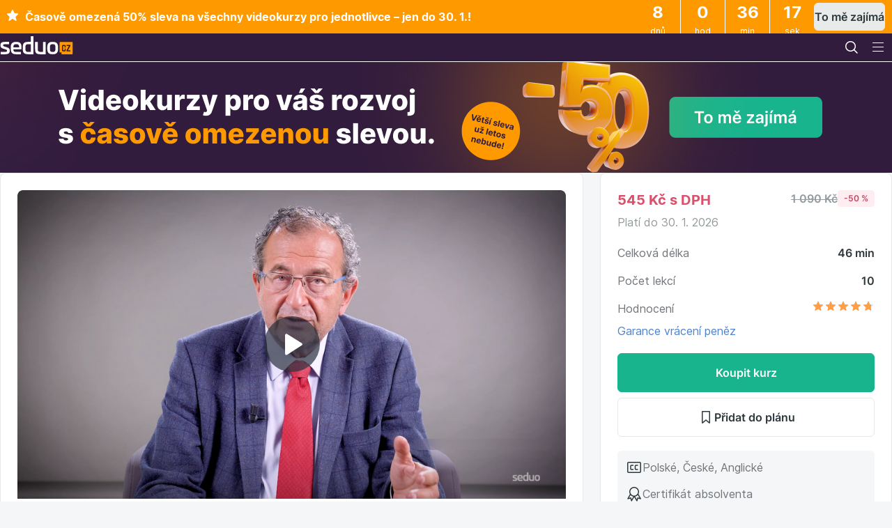

--- FILE ---
content_type: text/html; charset=UTF-8
request_url: https://www.seduo.cz/anatomie-spravneho-rozhodovani
body_size: 51525
content:


<!doctype html>
<html lang="cs">
<head>
    <meta charset="utf-8">
    <meta name="viewport" content="width=device-width, initial-scale=1, viewport-fit=cover">
    <link rel="dns-prefetch" href="//assets.seduo.com">
    <link rel="dns-prefetch" href="//www.googletagmanager.com">
    <link rel="dns-prefetch" href="//seduocz.educdn.cz">
    <link rel="preconnect" href="//assets.seduo.com">
    <link rel="preconnect" href="//www.googletagmanager.com">
    <link rel="preconnect" href="//seduocz.educdn.cz">
    
    <title>Anatomie správného rozhodování - Online kurz na Seduo.cz</title>
    <meta name="description" content="">
    <meta name="author" content="Alma Career Czechia s.r.o.">
    <link rel="stylesheet" href="https://seduocz.educdn.cz/static/254.d8537fd6.css"><link rel="stylesheet" href="https://seduocz.educdn.cz/static/design-system.7e70ec18.css">
    <link rel="stylesheet" href="https://seduocz.educdn.cz/static/989.81c6540f.css"><link rel="stylesheet" href="https://seduocz.educdn.cz/static/front.05c652ac.css">
    <link rel="shortcut icon" href="https://assets.seduo.com/favicon.ico">
<link rel="apple-touch-icon" sizes="180x180" href="https://assets.seduo.com/apple-touch-icon.png">
<link rel="icon" type="image/png" sizes="32x32" href="https://assets.seduo.com/icon-32.png">
<link rel="icon" type="image/png" sizes="16x16" href="https://assets.seduo.com/icon-16.png">
<link rel="manifest" href="https://assets.seduo.com/site.webmanifest">
<link rel="mask-icon" href="https://assets.seduo.com/safari-pinned-tab.svg" color="#321c3d">
<meta name="msapplication-config" content="https://assets.seduo.com/browserconfig.xml">
    <meta name="theme-color" content="#321c3d">

    <link rel="mask-icon" href="//assets.seduo.com/safari-pinned-tab.svg" color="#321c3d">
    <meta name="google-play-app" content="app-id=eu.lmc.seduo">
    <script>
  var seduo = seduo || {};
  seduo.isInternalRequest = false;
  seduo.isDevEnvironment = false;
  seduo.isCookieBannerEnabled = true;
</script>


        

    <link rel="stylesheet" href="https://seduocz.educdn.cz/static/players.e367f6f2.css">

        <meta property="og:type" content="article">
    <meta property="og:url" content="https://www.seduo.cz/anatomie-spravneho-rozhodovani">
    <meta property="og:title" content="Anatomie správného rozhodování - Online kurz na Seduo.cz">
    <meta property="og:description" content="">
                <meta property="og:image" content="//seduocz.educdn.cz/images/127386-cyril-hoschl-rozhodovani.jpg:preview3x">
    
        <meta name="twitter:card" content="summary">
    <meta name="twitter:site" content="@seduo_cz">
</head>
<body class="bg-cover"        >
    <script>
    window.dataLayer = window.dataLayer || [];
    window.seduo = window.seduo || {};
    window.seduo.currencyCode = 'CZK'

    
            window.seduo.user = {
            id: undefined,
            type: 'nonreg',
            email: undefined,
            name: undefined,
            company_id: undefined,
            company_name: undefined,
            purchased_courses: undefined,
            completed_courses: undefined,
            started_courses: undefined,
            use_app: false,
            lib_categories: undefined,
            lib_abilities: undefined,
            lib_lectors: undefined,
            has_significant_marketing_course: undefined,
            licence_type: undefined        }

        window.dataLayer.push({
            user: window.seduo.user,
            intercom: {
                hash: undefined,
                allow: false,
                superadmin: false            },
            _clear: true
        });

        window.seduo.googleOptimize = window.seduo.googleOptimize || {};
        window.seduo.googleOptimize.user = window.seduo.user;

        window.seduo.googleAnalytics = window.seduo.googleAnalytics || {};
    
    window.seduo.gtm = window.seduo.gtm || {};
    window.seduo.gtm.isAllowed = true;
</script>

<script>
    window.seduo.page = {
        title: window.document.title,
        category: 'Osobní rozvoj',
        route: 'front.course',
        lang: 'cs',
        country: 'cz',
        hostname: 'www.seduo.cz',
        url: 'https://www.seduo.cz/anatomie-spravneho-rozhodovani',
        referrer: undefined,
        virtual: false,
        isPWA: false
    };

    window.dataLayer.push({page: window.seduo.page});
</script>

<script>
    
    
    
    
    
    
    
    
    
    
    
    
    
    
    
    
    
    </script>

 <!-- Google Tag Manager --> <script>(function(w,d,s,l,i,q){w[l]=w[l]||[];w[l].push({'gtm.start': new Date().getTime(),event:'gtm.js'});var f=d.getElementsByTagName(s)[0], j=d.createElement(s),dl=l!='dataLayer'?'&l='+l:'';j.async=true;j.src= 'https://www.googletagmanager.com/gtm.js?id='+i+dl+q;f.parentNode.insertBefore(j,f); })(window,document,'script','dataLayer','GTM-PWLD35', '');</script> <!-- End Google Tag Manager --> <!-- Google Tag Manager (noscript) --> <noscript><iframe src="https://www.googletagmanager.com/ns.html?id=GTM-PWLD35" height="0" width="0" style="display:none;visibility:hidden"></iframe></noscript> <!-- End Google Tag Manager (noscript) --> 

                
    
    
    
                    <div class="promotion promotion--top text-white gtm-element-visibility-single-promo"
             style="background: #FF9900"
             data-gtm-promo-id="Top"
             data-gtm-promo-name="B2C akce Leden 2026 - Top banner s odpočtem FC"
             data-gtm-promo-creative="[STAR] Časově omezen&amp;aacute; 50% sleva na v&amp;scaron;echny videokurzy pro jednotlivce &amp;ndash; jen do 30. 1.!"
             data-gtm-promo-position="courseDetail"
             onclick="window.location = 'https://www.seduo.cz/stranka/50procent-dolu'"        >
            <div class="promotion__content">
                <div class="promotion__message">
                    <p><svg xmlns="http://www.w3.org/2000/svg" xmlns:xlink="http://www.w3.org/1999/xlink" width="19px" height="19px" viewBox="0 0 19 19" version="1.1" id="svg_icon_a6f3a3e593f653445065273abb1b6672" class="Icon Icon--small mr-400">
    <g transform="translate(-1163.000000, -1431.000000)">
        <g transform="translate(1163.000000, 1431.000000)">
            <polygon fill="currentColor" fill-rule="nonzero" points="9.5 15.0124612 4.00912131 17.8991869 5.05778583 11.7850037 0.615571657 7.45491503 6.75456066 6.56286771 9.5 1 12.2454393 6.56286771 18.3844283 7.45491503 13.9422142 11.7850037 14.9908787 17.8991869"/>
            <path fill="currentColor" d="M15.2984838,19 C15.0750703,19 14.8484651,18.9227578 14.6258495,18.7714585 L9.54718076,15.2979464 L9.44026142,15.3043168 L4.3751571,18.7706622 C3.86050803,19.1210394 3.27723909,19.0453898 2.97164127,18.6416597 C2.83440152,18.4601006 2.69955548,18.1431685 2.83519942,17.6637888 L4.36717805,12.2440905 C4.37834872,12.1883487 4.34324088,12.0521794 4.30653722,12.0075859 L0.360096465,7.99337804 C0.0313593862,7.65813076 -0.0811452938,7.23051132 0.0592860798,6.84668902 C0.199717453,6.46366303 0.561966565,6.20963956 1.0287413,6.16663873 L6.25262882,5.67770327 C6.30209896,5.66894384 6.40981621,5.58931266 6.43694499,5.53994132 L8.53463864,0.703939648 C8.72613596,0.2627829 9.08678927,0 9.50010433,0 C9.9142173,0 10.2756685,0.264375524 10.4647721,0.707124895 L12.5656574,5.5447192 C12.5903925,5.59010897 12.6989076,5.66894384 12.7531652,5.67849958 L17.9722653,6.1650461 C18.4406358,6.21043588 18.802087,6.46525566 18.9417205,6.84828164 C19.080556,7.23210394 18.9680514,7.65892707 18.6393143,7.99337804 L14.6920756,12.0099749 C14.6569678,12.0521794 14.6218599,12.1883487 14.6330306,12.2456832 L16.1650092,17.6637888 C16.3006532,18.1431685 16.1658071,18.4601006 16.0285674,18.6416597 C15.8562198,18.8694049 15.5897193,19 15.2984838,19 Z M9.49930643,13.7116932 C9.84559743,13.7116932 10.1807177,13.8120285 10.4424308,13.991995 L14.2101407,16.5680637 L13.1090311,12.6748952 C12.9390772,12.0864208 13.1305745,11.3378877 13.5638372,10.8983236 L16.7642363,7.64300084 L12.6007652,7.25519698 C11.9815905,7.19626991 11.3560326,6.74157586 11.1110756,6.17221291 L9.49930643,2.4590109 L7.88753725,6.17460184 C7.64098444,6.74316848 7.0154265,7.19626991 6.40024134,7.25440067 L2.23756818,7.64379715 L5.43716936,10.8991199 C5.86963416,11.3378877 6.06033358,12.0864208 5.89037971,12.6780805 L4.79006798,16.5680637 L8.5577779,13.9911987 C8.8178951,13.8120285 9.15301542,13.7116932 9.49930643,13.7116932 Z" id="Shape"/>
        </g>
    </g>
</svg>
 Časově omezená 50% sleva na všechny videokurzy pro jednotlivce – jen do 30. 1.!</p>
                </div>
                <div class="promotion__right">
                                            <div class="promotion__countdown" id="promotion-countdown-wrapper" data-valid-until="2026-01-30T23:59:59+01:00"></div>
                                                                <div class="promotion__button">
                            <a
        
        
        class="Button Button--secondary Button--medium"

        href="https://www.seduo.cz/stranka/50procent-dolu"
>                                To mě zajímá
                            </a>                        </div>
                                    </div>
            </div>
        </div>
    
    <script>
		window.dataLayer.push({
			'matrixID': 23,
			'event': 'promo.view',
			'eventCategory': 'promo',
			'eventAction': 'promo.view',
			'eventLabel': '750',
			'eventValue': 0,
			'eventNonInteraction': true,
			'ecommerce': {
				'currencyCode': 'CZK',
				'promoView': {
					'promotions': [
						{
							'id': '750',
							'name': 'B2C akce Leden 2026 - Top banner s odpočtem FC',
							'creative': '',
							'position': 'placement'
						}
					]
				}
			}
		});
    </script>


<header  class="Header__main"
>
    <div class="Header__container"
>
            <div>
        <a class="Header__action Header__action--logo"
           href="/"
           title="Seduo — úvodní strana"
        >
            <img src="https://seduocz.educdn.cz/static/images/logo.seduocz.svg?v=1"
                 alt="Seduo — úvodní strana"
                 width="105"
                 height="26"
            >
        </a>
    </div>
            <div  class="HeaderNav HeaderNav--start HeaderNav--visible-desktop"
>
    <ul class="HeaderNav__nav">
                    <li class="HeaderNav__nav-item">
                <div
    
    
    class="Dropdown"

>                    <button class="Header__action Header__action--button" type="button"
                            data-spirit-toggle="dropdown" data-spirit-target="#DropdownForCompany" aria-controls="#DropdownForCompany" aria-expanded="false">
                        <span class="Header__action-text">Pro firmy</span>
                    </button>
                    <div
    
    style="max-width: 844px;"
    class="DropdownPopover Header__dropdown--background-cover"

    
    data-spirit-placement="bottom-start"
    id="DropdownForCompany"
>                            
<div  class="HeaderList"
>
    <div   class="typography-heading-xsmall-bold typography-color-primary display-none display-desktop-block"
 >
        Pro firmy
    </div>
    <div class="HeaderList__content"
>
            <div class="HeaderList__items">
        <a href="/kategorie-a-formaty"  class="HeaderListItem"
>
    <div
        
        class="IconOverlay IconOverlay--bg-cover IconOverlay--medium typography-color-primary HeaderListItem__iconOverlay"

>                                                                                                                                                                        <svg xmlns="http://www.w3.org/2000/svg" width="24" height="24" viewBox="0 0 24 24" fill="none" id="svg_3f1730e52dd856c46222c3dacddeb268" class="Icon   " aria-hidden="true">
<path d="M11.5 1.25C8.89452 1.25 6.93435 1.77323 5.30164 2.95676C4.25032 3.71884 3.35944 4.66831 2.66916 5.75002H1.5C1.08579 5.75002 0.75 6.0858 0.75 6.50002C0.75 6.91423 1.08579 7.25002 1.5 7.25002H1.8779C1.76104 7.52425 1.65583 7.80424 1.56275 8.08931C0.889322 10.1519 0.885754 12.3746 1.55256 14.4393C2.19359 16.4242 3.66083 18.1418 5.25 19.3742V22.25C5.25 22.6642 5.58579 23 6 23C6.41421 23 6.75 22.6642 6.75 22.25V19C6.75 18.7605 6.6356 18.5354 6.44213 18.3942C4.89758 17.267 3.53402 15.6939 2.97996 13.9783C2.41046 12.2149 2.4135 10.3165 2.98867 8.55488C3.13595 8.1038 3.3188 7.66762 3.53455 7.25002H6.59861L7.37596 8.41604C7.60573 8.76069 8.07138 8.85382 8.41603 8.62406C8.76067 8.39429 8.8538 7.92864 8.62404 7.58399L8.40139 7.25002H9.59861L10.376 8.41604C10.6057 8.76069 11.0714 8.85382 11.416 8.62406C11.7607 8.39429 11.8538 7.92864 11.624 7.58399L11.4014 7.25002H12.5986L13.376 8.41604C13.6057 8.76069 14.0714 8.85382 14.416 8.62406C14.7607 8.39429 14.8538 7.92864 14.624 7.58399L14.4014 7.25002H16C16.4142 7.25002 16.75 6.91423 16.75 6.50002C16.75 6.0858 16.4142 5.75002 16 5.75002H14.4014L14.624 5.41604C14.8538 5.0714 14.7607 4.60575 14.416 4.37598C14.0714 4.14622 13.6057 4.23935 13.376 4.58399L12.5986 5.75002H11.4014L11.624 5.41604C11.8538 5.0714 11.7607 4.60575 11.416 4.37598C11.0714 4.14622 10.6057 4.23935 10.376 4.58399L9.59861 5.75002H8.40139L8.62404 5.41604C8.8538 5.0714 8.76067 4.60575 8.41603 4.37598C8.07138 4.14622 7.60573 4.23935 7.37596 4.58399L6.59861 5.75002H4.51539C4.99658 5.15661 5.55599 4.62503 6.182 4.17124C7.48493 3.22677 9.10548 2.75 11.5 2.75C14.8292 2.75001 17.1289 4.04877 18.6612 5.96795C20.3133 8.03714 21.1162 10.887 21.2346 13.75H20C19.5858 13.75 19.25 14.0858 19.25 14.5V18C19.25 18.6904 18.6904 19.25 18 19.25H16.5001C16.0859 19.25 15.7501 19.5858 15.7501 20V22.25C15.7501 22.6642 16.0859 23 16.5001 23C16.9143 23 17.2501 22.6642 17.2501 22.25V20.75H18C19.5188 20.75 20.75 19.5188 20.75 18V15.25H22C22.1989 15.25 22.3897 15.171 22.5303 15.0303C22.671 14.8897 22.75 14.6989 22.75 14.5C22.75 11.1781 21.9098 7.63269 19.8334 5.03204C18.0122 2.75097 15.2785 1.25001 11.5 1.25Z" fill="currentcolor"/>
<path d="M17 11C17.5523 11 18 10.5523 18 10C18 9.44771 17.5523 9 17 9C16.4477 9 16 9.44771 16 10C16 10.5523 16.4477 11 17 11Z" fill="currentcolor"/>
<path d="M6.97466 11.3125C7.01265 11.2938 7.14371 11.2597 7.37168 11.2838C7.58611 11.3065 7.80836 11.3732 7.9799 11.4624C8.3253 11.6421 8.58679 11.9496 8.70855 12.3194C8.83809 12.7129 9.26205 12.9268 9.65549 12.7973C10.0489 12.6677 10.2629 12.2438 10.1333 11.8503C9.88913 11.1087 9.36475 10.492 8.67209 10.1317C8.3246 9.95093 7.9196 9.83338 7.52939 9.79213C7.15272 9.75231 6.70176 9.77463 6.31121 9.96724C5.69269 10.2723 5.10732 10.8858 4.89468 11.8254C4.6835 12.7585 4.97641 13.5099 5.1367 13.9212L5.14406 13.9401C5.25291 14.2196 5.43705 14.5389 5.66783 14.8289C5.89687 15.1167 6.20832 15.4216 6.59177 15.6211C7.28442 15.9814 8.09047 16.0567 8.83786 15.8308C9.23437 15.711 9.45868 15.2925 9.33887 14.896C9.21907 14.4995 8.80051 14.2751 8.404 14.3949C8.03131 14.5076 7.62936 14.47 7.28396 14.2904C7.14839 14.2198 6.99094 14.0826 6.84155 13.8949C6.69391 13.7093 6.59009 13.5197 6.54181 13.3957C6.38597 12.9956 6.25295 12.6192 6.35768 12.1565C6.46422 11.6858 6.73607 11.4302 6.97466 11.3125Z" fill="currentcolor"/>
</svg>
    </div>
    <div class="HeaderListItem__wrapper">
        <span   class="typography-body-medium-bold typography-color-primary"
>            Špičkový vzdělávací obsah
        </span>                    <span   class="typography-body-small-regular typography-color-secondary"
>                v různých formátech. Pokrytí velké části vzdělávacích potřeb firem všech velikostí.
            </span>            </div>
</a>
        <a href="/vzdelavani-na-dosah-ruky"  class="HeaderListItem"
>
    <div
        
        class="IconOverlay IconOverlay--bg-cover IconOverlay--medium typography-color-primary HeaderListItem__iconOverlay"

>                                                                                                                                                                                                        <svg xmlns="http://www.w3.org/2000/svg" width="24" height="24" viewBox="0 0 24 24" fill="none" id="svg_1969a93dea40a107b9ed6c3d33c9be3d" class="Icon   " aria-hidden="true">
<path fill-rule="evenodd" clip-rule="evenodd" d="M8.85 4.01111V3.5H8C7.72386 3.5 7.5 3.72386 7.5 4L7.5 20C7.5 20.2761 7.72386 20.5 8 20.5H16C16.2761 20.5 16.5 20.2761 16.5 20L16.5 4C16.5 3.72386 16.2761 3.5 16 3.5H15.15V4.01111C15.15 4.48055 14.7694 4.86111 14.3 4.86111H9.7C9.23056 4.86111 8.85 4.48055 8.85 4.01111ZM16 2C17.1046 2 18 2.89543 18 4L18 20C18 21.1046 17.1046 22 16 22H8C6.89543 22 6 21.1046 6 20L6 4C6 2.89543 6.89543 2 8 2L16 2Z" fill="currentcolor"/>
</svg>
    </div>
    <div class="HeaderListItem__wrapper">
        <span   class="typography-body-medium-bold typography-color-primary"
>            Vzdělávání na dosah ruky
        </span>                    <span   class="typography-body-small-regular typography-color-secondary"
>                dostupné kdykoliv, kdekoliv a bez čekání. Na počítači, tabletu i v mobilní aplikaci.
            </span>            </div>
</a>
        <a href="/firemni-administrace"  class="HeaderListItem"
>
    <div
        
        class="IconOverlay IconOverlay--bg-cover IconOverlay--medium typography-color-primary HeaderListItem__iconOverlay"

>                                                                                                                                                                                                                        <svg xmlns="http://www.w3.org/2000/svg" width="24" height="24" viewBox="0 0 24 24" fill="none" id="svg_23506ac66bf96337021f4f1e5811df7c" class="Icon   " aria-hidden="true">
<path fill-rule="evenodd" clip-rule="evenodd" d="M1.25 5C1.25 4.0335 2.0335 3.25 3 3.25H21C21.9665 3.25 22.75 4.0335 22.75 5V16C22.75 16.9665 21.9665 17.75 21 17.75H14.9606L15.5856 20.25H17C17.4142 20.25 17.75 20.5858 17.75 21C17.75 21.4142 17.4142 21.75 17 21.75H15.0157C15.0048 21.7502 14.994 21.7502 14.9832 21.75H9.01683C9.00602 21.7502 8.99517 21.7502 8.9843 21.75H7C6.58579 21.75 6.25 21.4142 6.25 21C6.25 20.5858 6.58579 20.25 7 20.25H8.41442L9.03942 17.75H3C2.0335 17.75 1.25 16.9665 1.25 16V5ZM10.0157 16.25C10.0048 16.2498 9.99398 16.2498 9.98318 16.25H3C2.86193 16.25 2.75 16.1381 2.75 16V5C2.75 4.86193 2.86193 4.75 3 4.75H21C21.1381 4.75 21.25 4.86193 21.25 5V16C21.25 16.1381 21.1381 16.25 21 16.25H14.0168C14.006 16.2498 13.9952 16.2498 13.9843 16.25H10.0157ZM10.5856 17.75L9.96058 20.25H14.0394L13.4144 17.75H10.5856ZM12.25 7C12.25 6.58579 12.5858 6.25 13 6.25H16C16.4142 6.25 16.75 6.58579 16.75 7V13.25H18V14.75H5V13.25H6.25V11C6.25 10.5858 6.58579 10.25 7 10.25H9.25V9C9.25 8.58579 9.58579 8.25 10 8.25H12.25V7ZM13.75 13.25H15.25V7.75H13.75V13.25ZM12.25 13.25V9.75H10.75V13.25H12.25ZM9.25 13.25V11.75H7.75V13.25H9.25Z" fill="currentcolor"/>
</svg>
    </div>
    <div class="HeaderListItem__wrapper">
        <span   class="typography-body-medium-bold typography-color-primary"
>            Jednoduchá obsluha
        </span>                    <span   class="typography-body-small-regular typography-color-secondary"
>                díky firemní administraci a přehledným statistikám. Bez složité technické implementace.
            </span>            </div>
</a>
        <a href="/cenik"  class="HeaderListItem"
>
    <div
        
        class="IconOverlay IconOverlay--bg-cover IconOverlay--medium typography-color-primary HeaderListItem__iconOverlay"

>                                                                                                                        <svg xmlns="http://www.w3.org/2000/svg" width="24" height="24" viewBox="0 0 24 24" fill="none" id="svg_ec31c397db02a0d0ccc3c1fd97ee97f8" class="Icon   " aria-hidden="true">
<path d="M16 11C16 12.6569 14.6569 14 13 14C11.3431 14 10 12.6569 10 11C10 9.34315 11.3431 8 13 8C14.6569 8 16 9.34315 16 11Z" fill="currentcolor"/>
<path fill-rule="evenodd" clip-rule="evenodd" d="M5 5C4.44772 5 4 5.44772 4 6V16C4 16.5523 4.44772 17 5 17H21C21.5523 17 22 16.5523 22 16V6C22 5.44772 21.5523 5 21 5H5ZM5.5 13C6.88071 13 8 14.1193 8 15.5H18C18 14.1193 19.1193 13 20.5 13V9C19.1193 9 18 7.88071 18 6.5H8C8 7.88071 6.88071 9 5.5 9V13Z" fill="currentcolor"/>
<path d="M3 7.5V18H19.5V19.5H2.5C1.94772 19.5 1.5 19.0523 1.5 18.5V7.5H3Z" fill="currentcolor"/>
</svg>
    </div>
    <div class="HeaderListItem__wrapper">
        <span   class="typography-body-medium-bold typography-color-primary"
>            Ceník
        </span>            </div>
</a>
        <a href="/podpora"  class="HeaderListItem"
>
    <div
        
        class="IconOverlay IconOverlay--bg-cover IconOverlay--medium typography-color-primary HeaderListItem__iconOverlay"

>                                                                        <svg xmlns="http://www.w3.org/2000/svg" width="24" height="24" viewBox="0 0 24 24" fill="none" id="svg_aba5369b16a1f40dbec4b494e8ce5f98" class="Icon   " aria-hidden="true">
<path d="M9.75 9.75011C9.75 8.66137 10.7521 7.75 12.0325 7.75C13.291 7.75 14.25 8.6419 14.25 9.75011C14.25 10.079 14.1279 10.3006 13.8061 10.6046C13.66 10.7427 13.4953 10.8765 13.2938 11.0403L13.1661 11.1443C12.9154 11.349 12.6302 11.588 12.3467 11.876C11.6417 12.5925 11.251 13.4554 11.251 14.5004H12.751C12.751 13.8789 12.9653 13.3861 13.4159 12.9281C13.6399 12.7005 13.8731 12.5036 14.1149 12.3062L14.2275 12.2146C14.4289 12.051 14.6455 11.8751 14.8363 11.6949C15.3202 11.2377 15.75 10.649 15.75 9.75011C15.75 7.66908 13.9672 6.25 12.0325 6.25C10.1198 6.25 8.25 7.64962 8.25 9.75011H9.75Z" fill="currentcolor"/>
<path d="M11.2825 16V17.5H12.7825V16H11.2825Z" fill="currentcolor"/>
<path fill-rule="evenodd" clip-rule="evenodd" d="M22 12C22 17.5228 17.5228 22 12 22C6.47715 22 2 17.5228 2 12C2 6.47715 6.47715 2 12 2C17.5228 2 22 6.47715 22 12ZM20.5 12C20.5 16.6944 16.6944 20.5 12 20.5C7.30558 20.5 3.5 16.6944 3.5 12C3.5 7.30558 7.30558 3.5 12 3.5C16.6944 3.5 20.5 7.30558 20.5 12Z" fill="currentcolor"/>
</svg>
    </div>
    <div class="HeaderListItem__wrapper">
        <span   class="typography-body-medium-bold typography-color-primary"
>            Podpora v místním jazyce
        </span>            </div>
</a>
    </div>
    <div  class="SupportBlock"
>
    <div class="SupportBlock__text"
>
        <div   class="typography-heading-xsmall-bold typography-color-primary"
 >
Pojďte to zkusit prakticky</div>
        <p   class="typography-body-small-regular typography-color-secondary"
>Získáte přístup do zkušební verze a firemní administrace Seduo – <strong>na 21 dní zdarma a bez závazků</strong>. Rádi vám ho také <strong>individuálně představíme</strong> a poradíme, jak z něho vytěžit maximum. Můžete nám napsat nebo rovnou zavolat.</p>    </div>
    <div class="SupportBlock__people"
 style="--gradient-image: url('//assets.seduo.com/other/support-gradient.svg');">
        <Image src="//assets.seduo.com/support/petr-kocvara.jpg" alt="Petr Kočvara" width="102" height="102" class="SupportBlock__image"
 />
        <div   class="typography-heading-xsmall-bold typography-color-primary"
 >
Petr Kočvara</div>
        <span   class="typography-body-medium-regular typography-color-secondary"
>Customer care</span>    </div>
    <a
        
        
        class="Button Button--primary Button--large SupportBlock__button"

        href="/vyzkouset-seduo"
>Vyzkoušet Seduo zdarma</a></div>
    </div>
</div>

                    </div>
                </div>
            </li>
            <li class="HeaderNav__nav-item">
                <div
    
    
    class="Dropdown"

>                    <button class="Header__action Header__action--button" type="button"
                            data-spirit-toggle="dropdown" data-spirit-target="#DropdownForIndividual" aria-controls="#DropdownForIndividual" aria-expanded="false">
                        <span class="Header__action-text">Pro jednotlivce</span>
                    </button>
                    <div
    
    style="max-width: 844px;"
    class="DropdownPopover Header__dropdown--background-cover"

    
    data-spirit-placement="bottom-start"
    id="DropdownForIndividual"
>                        <div  class="HeaderList"
>
    <div   class="typography-heading-xsmall-bold typography-color-primary display-none display-desktop-block"
 >
        Pro jednotlivce
    </div>
    <div class="HeaderList__content"
>
            <div class="HeaderList__items">
        <a href="/pro-jednotlivce"  class="HeaderListItem"
>
    <div
        
        class="IconOverlay IconOverlay--bg-cover IconOverlay--medium typography-color-primary HeaderListItem__iconOverlay"

>                                                                        <svg xmlns="http://www.w3.org/2000/svg" width="24" height="24" viewBox="0 0 24 24" fill="none" id="svg_5903452599bb1f3dc4bd261c2abef2ab" class="Icon   " aria-hidden="true">
<path fill-rule="evenodd" clip-rule="evenodd" d="M8.49965 5.74755L18.2258 12L8.49965 18.2526V5.74755ZM19.6911 11.1589L8.54041 3.99054C7.87489 3.56271 6.99965 4.04055 6.99965 4.83171V19.1684C6.99965 19.9595 7.87489 20.4374 8.54041 20.0096L19.6911 12.8412C20.3035 12.4476 20.3035 11.5525 19.6911 11.1589Z" fill="currentcolor"/>
</svg>
    </div>
    <div class="HeaderListItem__wrapper">
        <span   class="typography-body-medium-bold typography-color-primary"
>            Placené videokurzy
        </span>                    <span   class="typography-body-small-regular typography-color-secondary"
>                ve 12 tematických kategoriích. Vše pro váš profesní a osobní rozvoj.
            </span>            </div>
</a>
        <a href="/stranka/jak-to-funguje"  class="HeaderListItem"
>
    <div
        
        class="IconOverlay IconOverlay--bg-cover IconOverlay--medium typography-color-primary HeaderListItem__iconOverlay"

>                                                                                                                                                                                                                                                        <svg xmlns="http://www.w3.org/2000/svg" width="24" height="24" viewBox="0 0 24 24" fill="none" id="svg_ab44b27cbb2676a41ebd8f11c139b2ae" class="Icon   " aria-hidden="true">
<path fill-rule="evenodd" clip-rule="evenodd" d="M11.25 2V0H12.75V2H11.25ZM4.46967 4.53033L2.96967 3.03033L4.03033 1.96967L5.53033 3.46967L4.46967 4.53033ZM18.4697 3.46967L19.9697 1.96967L21.0303 3.03033L19.5303 4.53033L18.4697 3.46967ZM12 4.75C8.54822 4.75 5.75 7.54822 5.75 11C5.75 13.4921 7.20852 15.645 9.32182 16.6489L9.75 16.8523V18.25H11.25V14.3107L9.46967 12.5303C9.17678 12.2374 9.17678 11.7626 9.46967 11.4697C9.76256 11.1768 10.2374 11.1768 10.5303 11.4697L12 12.9393L13.4697 11.4697C13.7626 11.1768 14.2374 11.1768 14.5303 11.4697C14.8232 11.7626 14.8232 12.2374 14.5303 12.5303L12.75 14.3107V18.25H14.25V16.8523L14.6782 16.6489C16.7915 15.645 18.25 13.4921 18.25 11C18.25 7.54822 15.4518 4.75 12 4.75ZM15.75 21C15.75 21.9665 14.9665 22.75 14 22.75H10C9.0335 22.75 8.25 21.9665 8.25 21L8.25 17.7838C5.86602 16.4633 4.25 13.921 4.25 11C4.25 6.71979 7.71979 3.25 12 3.25C16.2802 3.25 19.75 6.71979 19.75 11C19.75 13.921 18.134 16.4633 15.75 17.7838V21ZM9.75 19.75V21C9.75 21.1381 9.86193 21.25 10 21.25H14C14.1381 21.25 14.25 21.1381 14.25 21V19.75H9.75ZM1 10.25H3V11.75H1V10.25ZM21 10.25H23V11.75H21V10.25ZM5.53033 18.5303L4.03033 20.0303L2.96967 18.9697L4.46967 17.4697L5.53033 18.5303ZM19.5303 17.4697L21.0303 18.9697L19.9697 20.0303L18.4697 18.5303L19.5303 17.4697Z" fill="currentcolor"/>
</svg>
    </div>
    <div class="HeaderListItem__wrapper">
        <span   class="typography-body-medium-bold typography-color-primary"
>            Jak to funguje
        </span>            </div>
</a>
    </div>
    </div>
</div>

                    </div>
                </div>
            </li>
            </ul>
</div>
        <div class="Header__searchWrapper">
        <div class="Header__search" id="search">
            <form>
                <div class="SearchWrapper">
                                                                                                                    <svg xmlns="http://www.w3.org/2000/svg" width="24" height="24" viewBox="0 0 24 24" fill="none" id="svg_5f2e677300319d800368f5b4651acee8" class="Icon   SearchFieldIcon" aria-hidden="true">
<path fill-rule="evenodd" clip-rule="evenodd" d="M15.2465 16.3072C13.9536 17.3652 12.301 18 10.5 18C6.35786 18 3 14.6421 3 10.5C3 6.35786 6.35786 3 10.5 3C14.6421 3 18 6.35786 18 10.5C18 12.301 17.3652 13.9536 16.3072 15.2465L20.5303 19.4697C20.8232 19.7626 20.8232 20.2374 20.5303 20.5303C20.2374 20.8232 19.7626 20.8232 19.4697 20.5303L15.2465 16.3072ZM16.5 10.5C16.5 13.8137 13.8137 16.5 10.5 16.5C7.18629 16.5 4.5 13.8137 4.5 10.5C4.5 7.18629 7.18629 4.5 10.5 4.5C13.8137 4.5 16.5 7.18629 16.5 10.5Z" fill="currentcolor"/>
</svg>
                    <input role="combobox" aria-expanded="false" aria-controls="SearchResults" type="text" class="SearchFieldInput"
                           placeholder="Hledejte">
                    <div id="SearchResults" class="SearchResults"></div>
                </div>
            </form>
        </div>

        <div
    
    
    class="Dropdown display-none display-desktop-block position-inherit"

>            <button class="Header__action Header__action--button" type="button" data-collapse="toggle"
                    data-spirit-toggle="dropdown" data-spirit-target="#DropdownCategories" aria-controls="#DropdownCategories" aria-expanded="false">
                                                                                                                                                                                <svg xmlns="http://www.w3.org/2000/svg" width="24" height="24" viewBox="0 0 24 24" fill="none" id="svg_3d4cca5f3b4385154059ff4e677456c8" class="Icon   " aria-hidden="true">
<path fill-rule="evenodd" clip-rule="evenodd" d="M3 4C3 3.44772 3.44772 3 4 3H10C10.5523 3 11 3.44772 11 4V10C11 10.5523 10.5523 11 10 11H4C3.44772 11 3 10.5523 3 10V4ZM4.5 9.5V4.5H9.5V9.5H4.5Z" fill="currentcolor"/>
<path fill-rule="evenodd" clip-rule="evenodd" d="M13 14C13 13.4477 13.4477 13 14 13H20C20.5523 13 21 13.4477 21 14V20C21 20.5523 20.5523 21 20 21H14C13.4477 21 13 20.5523 13 20V14ZM14.5 19.5V14.5H19.5V19.5H14.5Z" fill="currentcolor"/>
<path fill-rule="evenodd" clip-rule="evenodd" d="M17 11C19.2091 11 21 9.20914 21 7C21 4.79086 19.2091 3 17 3C14.7909 3 13 4.79086 13 7C13 9.20914 14.7909 11 17 11ZM17 9.5C18.3807 9.5 19.5 8.38071 19.5 7C19.5 5.61929 18.3807 4.5 17 4.5C15.6193 4.5 14.5 5.61929 14.5 7C14.5 8.38071 15.6193 9.5 17 9.5Z" fill="currentcolor"/>
<path d="M3.25647 13.242C2.96348 13.5347 2.96332 14.0096 3.25611 14.3026L5.94405 16.9924L3.25623 19.682C2.96344 19.975 2.9636 20.4499 3.25659 20.7427C3.54959 21.0355 4.02446 21.0353 4.31725 20.7423L7.00435 18.0534L9.69144 20.7423C9.98424 21.0353 10.4591 21.0355 10.7521 20.7427C11.0451 20.4499 11.0453 19.975 10.7525 19.682L8.06465 16.9924L10.7526 14.3026C11.0454 14.0096 11.0452 13.5347 10.7522 13.242C10.4592 12.9492 9.98436 12.9493 9.69157 13.2423L7.00435 15.9314L4.31713 13.2423C4.02434 12.9493 3.54947 12.9492 3.25647 13.242Z" fill="currentcolor"/>
</svg>
                <span class="Header__action-text">Kategorie</span>
            </button>
            <div
    
    
    class="DropdownPopover HeaderCategoryDropdown rounded-0"

    data-spirit-fullwidthmode="all"
    data-spirit-placement="bottom-start"
    id="DropdownCategories"
>                
    
    
<div   class="Container Container--xlarge HeaderCategoryContent"
>    <div class="HeaderCategoryContent__Item">
                    <div>
                <h3   class="typography-body-medium-bold typography-color-primary HeaderCategoryContent__Title"
>                                                                                                                                                                                                                                                                                                    <svg xmlns="http://www.w3.org/2000/svg" width="24" height="24" viewBox="0 0 24 24" fill="none" id="svg_86da6225d87519bf775677ad8ed41d8a" class="Icon   " aria-hidden="true">
<path d="M4 3C3.44772 3 3 3.44772 3 4V10C3 10.5523 3.44772 11 4 11H10C10.5523 11 11 10.5523 11 10V4C11 3.44772 10.5523 3 10 3H4Z" fill="currentcolor"/>
<path d="M14 13C13.4477 13 13 13.4477 13 14V20C13 20.5523 13.4477 21 14 21H20C20.5523 21 21 20.5523 21 20V14C21 13.4477 20.5523 13 20 13H14Z" fill="currentcolor"/>
<path d="M21 7C21 9.20914 19.2091 11 17 11C14.7909 11 13 9.20914 13 7C13 4.79086 14.7909 3 17 3C19.2091 3 21 4.79086 21 7Z" fill="currentcolor"/>
<path d="M3.25647 13.242C2.96348 13.5347 2.96332 14.0096 3.25611 14.3026L5.94405 16.9924L3.25623 19.682C2.96344 19.975 2.9636 20.4499 3.25659 20.7427C3.54959 21.0355 4.02446 21.0353 4.31725 20.7423L7.00435 18.0534L9.69144 20.7423C9.98424 21.0353 10.4591 21.0355 10.7521 20.7427C11.0451 20.4499 11.0453 19.975 10.7525 19.682L8.06465 16.9924L10.7526 14.3026C11.0454 14.0096 11.0452 13.5347 10.7522 13.242C10.4592 12.9492 9.98436 12.9493 9.69157 13.2423L7.00435 15.9314L4.31713 13.2423C4.02434 12.9493 3.54947 12.9492 3.25647 13.242Z" fill="currentcolor"/>
</svg>
                    Kategorie témat
                </h3>                <hr>
                <div class="CategoryList CategoryList--max-height" style="max-height: 336px">
                                            
<a
    
    href="/kategorie/leadership"
    
    class="link-primary CategoryLink"

>                                                                                                                                                                                                                    <svg width="24" height="24" fill="none" viewBox="0 0 24 24" class="Icon   " aria-hidden="true"><use href="#svg_3f1730e52dd856c46222c3dacddeb268"/></svg>
                                                <span class="categories__title">Leadership</span>
                        </a>
                                            
<a
    
    href="/kategorie/obchod"
    
    class="link-primary CategoryLink"

>                                                                                                                                                                                                                    <svg width="24" height="24" fill="none" viewBox="0 0 24 24" class="Icon   " aria-hidden="true"><use href="#svg_3d4cca5f3b4385154059ff4e677456c8"/></svg>
                                                <span class="categories__title">Obchod</span>
                        </a>
                                            
<a
    
    href="/kategorie/komunikace"
    
    class="link-primary CategoryLink"

>                                                                                                                                                                                                                                                                    <svg xmlns="http://www.w3.org/2000/svg" width="24" height="24" viewBox="0 0 24 24" fill="none" id="svg_d9669082ab6efe9131b3bcd80465dd27" class="Icon   " aria-hidden="true">
<path d="M4.25 7C4.25 6.58579 4.58579 6.25 5 6.25H15C15.4142 6.25 15.75 6.58579 15.75 7C15.75 7.41421 15.4142 7.75 15 7.75H5C4.58579 7.75 4.25 7.41421 4.25 7Z" fill="currentcolor"/>
<path d="M4.25 10C4.25 9.58579 4.58579 9.25 5 9.25H11C11.4142 9.25 11.75 9.58579 11.75 10C11.75 10.4142 11.4142 10.75 11 10.75H5C4.58579 10.75 4.25 10.4142 4.25 10Z" fill="currentcolor"/>
<path fill-rule="evenodd" clip-rule="evenodd" d="M19.75 3C19.75 2.0335 18.9665 1.25 18 1.25H2C1.0335 1.25 0.25 2.0335 0.25 3V17.7919C0.25 18.5047 1.07445 18.9009 1.63099 18.4557L4.25 16.3605V18C4.25 18.9665 5.0335 19.75 6 19.75H18.9869L22.369 22.4557C22.9256 22.9009 23.75 22.5047 23.75 21.7919V7C23.75 6.0335 22.9665 5.25 22 5.25H19.75V3ZM19.75 6.75V14C19.75 14.9665 18.9665 15.75 18 15.75H5.75V18C5.75 18.1381 5.86193 18.25 6 18.25H19.5131L22.25 20.4395V7C22.25 6.86193 22.1381 6.75 22 6.75H19.75ZM18 2.75C18.1381 2.75 18.25 2.86193 18.25 3V14C18.25 14.1381 18.1381 14.25 18 14.25H4.48691L1.75 16.4395V3C1.75 2.86193 1.86193 2.75 2 2.75H18Z" fill="currentcolor"/>
</svg>
                                                <span class="categories__title">Komunikace</span>
                        </a>
                                            
<a
    
    href="/kategorie/prezentace"
    
    class="link-primary CategoryLink"

>                                                                                                                                                                                                                                                    <svg xmlns="http://www.w3.org/2000/svg" width="24" height="24" viewBox="0 0 24 24" fill="none" id="svg_c3789e861e020f30d0389e587c11ad77" class="Icon   " aria-hidden="true">
<path fill-rule="evenodd" clip-rule="evenodd" d="M1.25 5C1.25 4.58579 1.58579 4.25 2 4.25V5V5.75C1.58579 5.75 1.25 5.41421 1.25 5ZM3.25 5.75H2V5V4.25H20.9995C20.9996 4.25 21 4.25 21 5C21 5.75 21 5.75 20.9999 5.75H20.75V17.25H22C22.4142 17.25 22.75 17.5858 22.75 18C22.75 18.4142 22.4142 18.75 22 18.75H12.75V20.25H14C14.4142 20.25 14.75 20.5858 14.75 21C14.75 21.4142 14.4142 21.75 14 21.75H10C9.58579 21.75 9.25 21.4142 9.25 21C9.25 20.5858 9.58579 20.25 10 20.25H11.25V18.75H2C1.58579 18.75 1.25 18.4142 1.25 18C1.25 17.5858 1.58579 17.25 2 17.25H3.25V5.75ZM4.75 5.75V17.25H19.25V5.75H4.75ZM21 5L20.9999 5.75H21.9993C22.4135 5.75 22.75 5.41421 22.75 5C22.75 4.58579 22.4142 4.25 22 4.25H20.9995L21 5ZM15.75 14.25V7.5H14.25V14.25H12.75V9H11.25V14.25H9.75V12H8.25V14.25H7V15.75H17V14.25H15.75Z" fill="currentcolor"/>
</svg>
                                                <span class="categories__title">Prezentace</span>
                        </a>
                                            
<a
    
    href="/kategorie/marketing"
    
    class="link-primary CategoryLink"

>                                                                                                                                                                                                    <svg xmlns="http://www.w3.org/2000/svg" width="24" height="24" viewBox="0 0 24 24" fill="none" id="svg_d0c2f3ea2036fdb1f5ad00f24ae6c70b" class="Icon   " aria-hidden="true">
<path fill-rule="evenodd" clip-rule="evenodd" d="M18.75 3.5C18.75 3.08579 18.4142 2.75 18 2.75C17.5858 2.75 17.25 3.08579 17.25 3.5V4.53648L9.82295 8.25001H4C1.92893 8.25001 0.25 9.92895 0.25 12C0.25 14.0711 1.92893 15.75 4 15.75H4.25V18.75C4.25 19.9768 5.3912 20.75 6.5 20.75C7.6088 20.75 8.75 19.9768 8.75 18.75V15.75H9.864L17.25 18.5198V19.5C17.25 19.9142 17.5858 20.25 18 20.25C18.4142 20.25 18.75 19.9142 18.75 19.5V3.5ZM10.75 9.46354L17.25 6.21353V16.9178L10.75 14.4803V9.46354ZM4 9.75001H9.25V14.25H4C2.75736 14.25 1.75 13.2427 1.75 12C1.75 10.7574 2.75736 9.75001 4 9.75001ZM5.75 18.75V15.75H7.25V18.75C7.25 18.9039 7.04806 19.25 6.5 19.25C5.95194 19.25 5.75 18.9039 5.75 18.75Z" fill="currentcolor"/>
<path d="M21.5 11.25C21.0858 11.25 20.75 11.5858 20.75 12C20.75 12.4142 21.0858 12.75 21.5 12.75H23C23.4142 12.75 23.75 12.4142 23.75 12C23.75 11.5858 23.4142 11.25 23 11.25H21.5Z" fill="currentcolor"/>
<path d="M20.8759 16.5839C21.1057 16.2393 21.5713 16.1462 21.916 16.3759L23.416 17.3759C23.7606 17.6057 23.8538 18.0713 23.624 18.416C23.3942 18.7606 22.9286 18.8538 22.5839 18.624L21.0839 17.624C20.7393 17.3942 20.6462 16.9286 20.8759 16.5839Z" fill="currentcolor"/>
<path d="M23.416 6.624C23.7606 6.39423 23.8538 5.92858 23.624 5.58393C23.3942 5.23929 22.9286 5.14616 22.5839 5.37592L21.0839 6.37592C20.7393 6.60568 20.6462 7.07134 20.8759 7.41598C21.1057 7.76063 21.5713 7.85376 21.916 7.624L23.416 6.624Z" fill="currentcolor"/>
</svg>
                                                <span class="categories__title">Marketing</span>
                        </a>
                                            
<a
    
    href="/kategorie/osobni-rozvoj"
    
    class="link-primary CategoryLink"

>                                                                                                                                                                                                                                                                                                    <svg width="24" height="24" fill="none" viewBox="0 0 24 24" class="Icon   " aria-hidden="true"><use href="#svg_ab44b27cbb2676a41ebd8f11c139b2ae"/></svg>
                                                <span class="categories__title">Osobní rozvoj</span>
                        </a>
                                            
<a
    
    href="/kategorie/produktivita"
    
    class="link-primary CategoryLink"

>                                                                                                                                                                                                                                                    <svg xmlns="http://www.w3.org/2000/svg" width="24" height="24" viewBox="0 0 24 24" fill="none" id="svg_ab95105873ecaff3c31e6f8c4f0f4a9d" class="Icon   " aria-hidden="true">
<path fill-rule="evenodd" clip-rule="evenodd" d="M4.75 13.1893V4H3.25V20C3.25 20.4142 3.58579 20.75 4 20.75H21V19.25H4.75V15.3107L8 12.0607L11.4697 15.5303C11.7626 15.8232 12.2374 15.8232 12.5303 15.5303L19.25 8.81066V11C19.25 11.4142 19.5858 11.75 20 11.75C20.4142 11.75 20.75 11.4142 20.75 11V7C20.75 6.58579 20.4142 6.25 20 6.25H16C15.5858 6.25 15.25 6.58579 15.25 7C15.25 7.41421 15.5858 7.75 16 7.75H18.1893L12 13.9393L8.53033 10.4697C8.23744 10.1768 7.76256 10.1768 7.46967 10.4697L4.75 13.1893Z" fill="currentcolor"/>
</svg>
                                                <span class="categories__title">Produktivita</span>
                        </a>
                                            
<a
    
    href="/kategorie/projekty"
    
    class="link-primary CategoryLink"

>                                                                                                                                                                                    <svg xmlns="http://www.w3.org/2000/svg" width="24" height="24" viewBox="0 0 24 24" fill="none" id="svg_411c65576b8c1d57f2da5eef9d0f33a1" class="Icon   " aria-hidden="true">
<path d="M14 3L18 7V10H16.5V8H13V4.5H5.5V20.5H11V22H5C4.44772 22 4 21.5523 4 21V4C4 3.44772 4.44772 3 5 3H14Z" fill="currentcolor"/>
<path fill-rule="evenodd" clip-rule="evenodd" d="M15.8209 13.5827L16.0921 12H17.9079L18.1791 13.5827C18.6813 13.7384 19.1374 13.9909 19.5228 14.3168L21.0921 13.7511L22 15.2489L20.7094 16.254C20.763 16.4947 20.7912 16.7442 20.7912 17C20.7912 17.2558 20.763 17.5054 20.7094 17.746L22 18.7511L21.0921 20.2489L19.5251 19.6813C19.1392 20.0082 18.6823 20.2613 18.1791 20.4173L17.9079 22H16.0921L15.8209 20.4173C15.3187 20.2616 14.8626 20.0091 14.4772 19.6832L12.9079 20.2489L12 18.7511L13.2906 17.746C13.237 17.5053 13.2088 17.2558 13.2088 17C13.2088 16.7442 13.237 16.4946 13.2906 16.254L12 15.2489L12.9079 13.7511L14.4749 14.3187C14.8608 13.9919 15.3177 13.7387 15.8209 13.5827ZM18.75 17C18.75 17.9665 17.9665 18.75 17 18.75C16.0335 18.75 15.25 17.9665 15.25 17C15.25 16.0335 16.0335 15.25 17 15.25C17.9665 15.25 18.75 16.0335 18.75 17Z" fill="currentcolor"/>
</svg>
                                                <span class="categories__title">Projekty</span>
                        </a>
                                            
<a
    
    href="/kategorie/hr-pravo"
    
    class="link-primary CategoryLink"

>                                                                                                                                                    <svg xmlns="http://www.w3.org/2000/svg" width="24" height="24" viewBox="0 0 24 24" fill="none" id="svg_7c5adb7625dfad3c720d2da09fbfb1c3" class="Icon   " aria-hidden="true">
<path fill-rule="evenodd" clip-rule="evenodd" d="M11.6358 0.344382C11.8623 0.218539 12.1377 0.218539 12.3642 0.344382L21.3642 5.34438C21.6023 5.47666 21.75 5.72762 21.75 6V8C21.75 8.41421 21.4142 8.75 21 8.75H3C2.58579 8.75 2.25 8.41421 2.25 8V6C2.25 5.72762 2.39767 5.47666 2.63577 5.34438L11.6358 0.344382ZM3.75 6.4413V7.25H20.25V6.4413L12 1.85797L3.75 6.4413ZM4.75 16V10H6.25V16H4.75ZM11.25 16V10H12.75V16H11.25ZM17.75 16V10H19.25V16H17.75ZM1.25 18C1.25 17.5858 1.58579 17.25 2 17.25H22C22.4142 17.25 22.75 17.5858 22.75 18V21C22.75 21.4142 22.4142 21.75 22 21.75H2C1.58579 21.75 1.25 21.4142 1.25 21V18ZM2.75 18.75V20.25H21.25V18.75H2.75Z" fill="currentcolor"/>
</svg>
                                                <span class="categories__title">HR a Právo</span>
                        </a>
                                            
<a
    
    href="/kategorie/digitalni-dovednosti"
    
    class="link-primary CategoryLink"

>                                                                                                                                                                                    <svg xmlns="http://www.w3.org/2000/svg" width="24" height="24" viewBox="0 0 24 24" fill="none" id="svg_7f362246a0cbeb64c4379a3e7c8dadfc" class="Icon   " aria-hidden="true">
<path fill-rule="evenodd" clip-rule="evenodd" d="M1.25 6C1.25 5.0335 2.0335 4.25 3 4.25H15C15.9665 4.25 16.75 5.0335 16.75 6V15C16.75 15.9665 15.9665 16.75 15 16.75H11.5406L12.0406 18.25H13C13.4142 18.25 13.75 18.5858 13.75 19C13.75 19.4142 13.4142 19.75 13 19.75H5C4.58579 19.75 4.25 19.4142 4.25 19C4.25 18.5858 4.58579 18.25 5 18.25H5.95943L6.45943 16.75H3C2.0335 16.75 1.25 15.9665 1.25 15V6ZM8.04057 16.75L7.54057 18.25H10.4594L9.95943 16.75H8.04057ZM3 5.75C2.86193 5.75 2.75 5.86193 2.75 6V15C2.75 15.1381 2.86193 15.25 3 15.25H15C15.1381 15.25 15.25 15.1381 15.25 15V6C15.25 5.86193 15.1381 5.75 15 5.75H3Z" fill="currentcolor"/>
<path d="M21 6.75H18V5.25H21C21.9665 5.25 22.75 6.0335 22.75 7V18C22.75 18.9665 21.9665 19.75 21 19.75H16V18.25H21C21.1381 18.25 21.25 18.1381 21.25 18V12.75H18V11.25H21.25V10.25H18V8.75H21.25V7C21.25 6.86193 21.1381 6.75 21 6.75Z" fill="currentcolor"/>
<path d="M20 16C20 16.5523 19.5523 17 19 17C18.4477 17 18 16.5523 18 16C18 15.4477 18.4477 15 19 15C19.5523 15 20 15.4477 20 16Z" fill="currentcolor"/>
</svg>
                                                <span class="categories__title">Digitální dovednosti</span>
                        </a>
                                            
<a
    
    href="/kategorie/vip"
    
    class="link-primary CategoryLink"

>                                                                                                    <svg xmlns="http://www.w3.org/2000/svg" width="24" height="24" viewBox="0 0 24 24" fill="none" id="svg_0104858aa891f1eb64e86b1be90ac09b" class="Icon   " aria-hidden="true">
<path fill-rule="evenodd" clip-rule="evenodd" d="M3.46857 5.41435C3.22013 5.2156 2.87333 5.19523 2.60333 5.36351C2.33333 5.5318 2.19889 5.85212 2.2679 6.1627L4.1809 14.7712C4.30799 15.3431 4.81526 15.75 5.40113 15.75H18.599C19.1848 15.75 19.6921 15.3431 19.8192 14.7712L21.7322 6.1627C21.8012 5.85212 21.6668 5.5318 21.3968 5.36351C21.1268 5.19523 20.78 5.2156 20.5315 5.41435L16.0557 8.995L12.5304 5.46967C12.2375 5.17678 11.7626 5.17678 11.4697 5.46967L7.94438 8.995L3.46857 5.41435ZM5.60167 14.25L4.19404 7.91567L7.53152 10.5857C7.82994 10.8244 8.26015 10.8006 8.53038 10.5303L12 7.06066L15.4697 10.5303C15.7399 10.8006 16.1701 10.8244 16.4686 10.5857L19.806 7.91567L18.3984 14.25H5.60167Z" fill="currentcolor"/>
<path d="M5 17.25C4.58579 17.25 4.25 17.5858 4.25 18C4.25 18.4142 4.58579 18.75 5 18.75H19C19.4142 18.75 19.75 18.4142 19.75 18C19.75 17.5858 19.4142 17.25 19 17.25H5Z" fill="currentcolor"/>
</svg>
                                                <span class="categories__title">VIP</span>
                        </a>
                                            
<a
    
    href="/kategorie/jazyky"
    
    class="link-primary CategoryLink"

>                                                                                                                                                                                                    <svg xmlns="http://www.w3.org/2000/svg" width="24" height="24" viewBox="0 0 24 24" fill="none" id="svg_7c43465ea22e03d254edba79aefd2236" class="Icon   " aria-hidden="true">
<path fill-rule="evenodd" clip-rule="evenodd" d="M9 0.25C9.41421 0.25 9.75 0.585786 9.75 1V3.25H17C17.4142 3.25 17.75 3.58579 17.75 4C17.75 4.41421 17.4142 4.75 17 4.75H14.0461C13.4766 6.35975 12.1575 8.92295 9.86524 11.688C10.7291 12.6317 11.67 13.505 12.6655 14.2045L12.084 15.624C10.9288 14.8539 9.85105 13.878 8.87471 12.8263C7.40513 14.4363 5.60515 16.0791 3.43251 17.6127C3.09411 17.8516 2.62614 17.7709 2.38727 17.4325C2.1484 17.0941 2.22909 16.6261 2.56749 16.3873C4.70801 14.8763 6.46314 13.2601 7.88011 11.6903C6.64622 10.2003 5.61802 8.65444 4.85688 7.38587C4.64377 7.03069 4.75894 6.56999 5.11413 6.35688C5.46931 6.14377 5.93001 6.25894 6.14312 6.61413C6.85511 7.80077 7.78366 9.19466 8.87192 10.5343C10.7268 8.25714 11.8655 6.1646 12.4414 4.75H1C0.585786 4.75 0.25 4.41421 0.25 4C0.25 3.58579 0.585786 3.25 1 3.25H8.25V1C8.25 0.585786 8.58579 0.25 9 0.25ZM17.5 8.25C17.8028 8.25 18.0759 8.43205 18.1923 8.71154L23.1923 20.7115C23.3516 21.0939 23.1708 21.533 22.7885 21.6923C22.4061 21.8516 21.967 21.6708 21.8077 21.2885L20.3333 17.75H14.6667L13.1923 21.2885C13.033 21.6708 12.5939 21.8516 12.2115 21.6923C11.8292 21.533 11.6484 21.0939 11.8077 20.7115L16.8077 8.71154C16.9241 8.43205 17.1972 8.25 17.5 8.25ZM15.2917 16.25H19.7083L17.5 10.95L15.2917 16.25Z" fill="currentcolor"/>
</svg>
                                                <span class="categories__title">Jazyky</span>
                        </a>
                                            
<a
    
    href="/kategorie/podcasty"
    
    class="link-primary CategoryLink"

>                                                                                                                                                                                                                                                                    <svg xmlns="http://www.w3.org/2000/svg" width="24" height="24" viewBox="0 0 24 24" fill="none" id="svg_1d8ff109523cd542f8ec8af327aed7ad" class="Icon   " aria-hidden="true">
<path fill-rule="evenodd" clip-rule="evenodd" d="M8 6C8 3.79086 9.79086 2 12 2C14.2091 2 16 3.79086 16 6V12C16 14.2091 14.2091 16 12 16C9.79086 16 8 14.2091 8 12V6ZM14.5 6V12C14.5 13.3807 13.3807 14.5 12 14.5C10.6193 14.5 9.5 13.3807 9.5 12V6C9.5 4.61929 10.6193 3.5 12 3.5C13.3807 3.5 14.5 4.61929 14.5 6Z" fill="currentcolor"/>
<path d="M4.25 13C4.25 16.8324 7.36036 19.9078 11.25 20.2615V23H12.75V20.2615C16.6396 19.9078 19.75 16.8324 19.75 13H18.25C18.25 16.1541 15.5 18.7955 12 18.7955C8.49999 18.7955 5.75 16.1541 5.75 13H4.25Z" fill="currentcolor"/>
</svg>
                                                <span class="categories__title">Podcasty</span>
                        </a>
                                            
<a
    
    href="/vsechny-kurzy"
    
    class="link-primary CategoryLink"

>                                                                                                                                                                                                                    <svg width="24" height="24" fill="none" viewBox="0 0 24 24" class="Icon   " aria-hidden="true"><use href="#svg_3d4cca5f3b4385154059ff4e677456c8"/></svg>
                                                <span class="categories__title">Všechny kurzy</span>
                        </a>
                                    </div>
            </div>
                    </div>

    <div class="HeaderCategoryContent__Item">
        <div>
            <h3   class="typography-body-medium-bold typography-color-primary HeaderCategoryContent__Title"
>                                                                                                                                                                                                                                <svg xmlns="http://www.w3.org/2000/svg" width="24" height="24" viewBox="0 0 24 24" fill="none" id="svg_e5b37e63e3eff3120fbc75a01890780a" class="Icon   " aria-hidden="true">
<path fill-rule="evenodd" clip-rule="evenodd" d="M21.7577 8.43694C22.1006 8.24643 22.1006 7.75328 21.7577 7.56278L12.243 2.27679C12.0919 2.19289 11.9083 2.19289 11.7573 2.27679L2.24253 7.56278C1.89963 7.75328 1.89963 8.24643 2.24253 8.43694L11.7573 13.7229C11.9083 13.8068 12.0919 13.8068 12.243 13.7229L21.7577 8.43694Z" fill="currentcolor"/>
<path d="M21.0001 11.2498L21.6797 11.5799C22.0438 11.7567 22.0579 12.2702 21.7041 12.4667L12.243 17.7229C12.0919 17.8068 11.9083 17.8068 11.7573 17.7229L2.29614 12.4667C1.94237 12.2702 1.95649 11.7567 2.32053 11.5799L3.00013 11.2498L12.0001 16.1419L21.0001 11.2498Z" fill="currentcolor"/>
<path d="M21.0001 15.2498L21.6798 15.5799C22.0438 15.7567 22.0579 16.2702 21.7041 16.4667L12.243 21.7229C12.0919 21.8068 11.9083 21.8068 11.7573 21.7229L2.29613 16.4667C1.94235 16.2702 1.95647 15.7567 2.32051 15.5799L3.00013 15.2498L12.0001 20.1419L21.0001 15.2498Z" fill="currentcolor"/>
</svg>
                Vzdělávací formáty
            </h3>            <hr>
            <div class="CategoryList">
                
<a
    
    href="/vsechny-kurzy/doporucene"
    
    class="link-primary CategoryLink"

>                    <span>Videokurzy</span>
                </a>
                                                    
<a
    
    href="/kategorie-a-formaty#seduo-webinare"
    
    class="link-primary CategoryLink"

>                        <span>Webináře</span>
                    </a>
                                                    
<a
    
    href="/vzdelavaci-programy"
    
    class="link-primary CategoryLink"

>                        <span>Vzdělávací programy</span>
                    </a>
                                                    
<a
    
    href="/kategorie-a-formaty#seduo-akademie"
    
    class="link-primary CategoryLink"

>                    <span>Akademie</span>
                    </a>
                            </div>
        </div>
    </div>
</div>

            </div>
        </div>
    </div>
    <div  class="HeaderNav HeaderNav--end js-search-collapse-hidden"
>
    <ul class="HeaderNav__nav">
                                        <li class="HeaderNav__nav-item HeaderNav__nav-item--hidden-tablet">
                    <button class="Header__action Header__action--button" type="button" data-collapse="toggle"
                            data-target="#search" aria-controls="search" aria-expanded="false"
                            aria-label="Toggle navigation">
                                                                                                                        <svg xmlns="http://www.w3.org/2000/svg" width="24" height="24" viewBox="0 0 24 24" fill="none" id="svg_297be9d78eee7fc0d56d2d530081fd3c" class="Icon   " aria-hidden="true">
<path fill-rule="evenodd" clip-rule="evenodd" d="M15.2465 16.3072C13.9536 17.3652 12.301 18 10.5 18C6.35786 18 3 14.6421 3 10.5C3 6.35786 6.35786 3 10.5 3C14.6421 3 18 6.35786 18 10.5C18 12.301 17.3652 13.9536 16.3072 15.2465L20.5303 19.4697C20.8232 19.7626 20.8232 20.2374 20.5303 20.5303C20.2374 20.8232 19.7626 20.8232 19.4697 20.5303L15.2465 16.3072ZM16.5 10.5C16.5 13.8137 13.8137 16.5 10.5 16.5C7.18629 16.5 4.5 13.8137 4.5 10.5C4.5 7.18629 7.18629 4.5 10.5 4.5C13.8137 4.5 16.5 7.18629 16.5 10.5Z" fill="currentcolor"/>
</svg>
                    </button>
                </li>
                                    <li class="HeaderNav__nav-item HeaderNav__nav-item--visible-desktop">
                        
<a
    
    href="/prihlaseni"
    
    class="link-inverted Header__action"

>                            <span class="Header__action-text">Přihlášení</span>
                        </a>
                    </li>
                                                                <li class="HeaderNav__nav-item HeaderNav__nav-item--hidden-desktop">
                    <button class="Header__action Header__action--button Header__action--button-square" type="button" data-toggle="collapse"
                            data-target="#header-menu" aria-controls="header-menu" aria-expanded="false"
                            aria-label="Toggle navigation">
                        <div class="icon-menu">
                            <span class="icon-menu__line"></span>
                            <span class="icon-menu__line"></span>
                            <span class="icon-menu__line"></span>
                        </div>
                    </button>
                </li>
        </ul>
</div>
    </div>
</header>
<div class="BurgerMenu shadow collapse" id="header-menu">
    <div   class="Container Container--xlarge Header__accountWrapper"
>                <a
        
        
        class="Button Button--primary Button--block Button--large"

        href="/prihlaseni"
>            Přihlášení
        </a>    </div>

<div class="display-desktop-none">
     <section
     data-spirit-toggle="accordion"
    
    id="BurgerMenuAccordion"
    class="Accordion"

>
                          <article
    
    
    id="AccordionItemForCompanies"
    class="Accordion__item"

>
                     <h3
    
    
    id="AccordionItemForCompaniesHeader"
    class="Accordion__itemHeader"

>
    <button
        type="button"
        class="Accordion__itemToggle"
        data-spirit-toggle="collapse"
        data-spirit-target="AccordionItemForCompaniesContent"
        aria-expanded="false"
        aria-controls="AccordionItemForCompaniesContent"
    >
                             Pro firmy
                     </button>
    <span class="Accordion__itemSide">
                <span class="Accordion__itemIcon">
                                                                                                                                                                                                            <svg xmlns="http://www.w3.org/2000/svg" width="24" height="24" viewBox="0 0 24 24" fill="none" id="svg_315cf7418f5974c42d5685cfa13d56b7" class="Icon   " aria-hidden="true">
<path fill-rule="evenodd" clip-rule="evenodd" d="M5.46967 9.4697C5.76256 9.17681 6.23744 9.17681 6.53033 9.4697L12 14.9394L17.4697 9.4697C17.7626 9.17681 18.2374 9.17681 18.5303 9.4697C18.8232 9.76259 18.8232 10.2375 18.5303 10.5304L12.5303 16.5304C12.3897 16.671 12.1989 16.75 12 16.75C11.8011 16.75 11.6103 16.671 11.4697 16.5304L5.46967 10.5304C5.17678 10.2375 5.17678 9.76259 5.46967 9.4697Z" fill="currentcolor"/>
</svg>
        </span>
    </span>
</h3>
                 <div
    
    
    id="AccordionItemForCompaniesContent"
    class="Collapse"

    aria-labelledby="AccordionItemForCompaniesHeader"
    data-spirit-parent="&#x23;BurgerMenuAccordion"
>
    <div class="Collapse__content">
        <div class="Accordion__content"
>
                                     
<div  class="HeaderList"
>
    <div   class="typography-heading-xsmall-bold typography-color-primary display-none display-desktop-block"
 >
        Pro firmy
    </div>
    <div class="HeaderList__content"
>
            <div class="HeaderList__items">
        <a href="/kategorie-a-formaty"  class="HeaderListItem"
>
    <div
        
        class="IconOverlay IconOverlay--bg-cover IconOverlay--medium typography-color-primary HeaderListItem__iconOverlay"

>                                                                                                                                                                        <svg width="24" height="24" fill="none" viewBox="0 0 24 24" class="Icon   " aria-hidden="true"><use href="#svg_3f1730e52dd856c46222c3dacddeb268"/></svg>
    </div>
    <div class="HeaderListItem__wrapper">
        <span   class="typography-body-medium-bold typography-color-primary"
>            Špičkový vzdělávací obsah
        </span>                    <span   class="typography-body-small-regular typography-color-secondary"
>                v různých formátech. Pokrytí velké části vzdělávacích potřeb firem všech velikostí.
            </span>            </div>
</a>
        <a href="/vzdelavani-na-dosah-ruky"  class="HeaderListItem"
>
    <div
        
        class="IconOverlay IconOverlay--bg-cover IconOverlay--medium typography-color-primary HeaderListItem__iconOverlay"

>                                                                                                                                                                                                        <svg width="24" height="24" fill="none" viewBox="0 0 24 24" class="Icon   " aria-hidden="true"><use href="#svg_1969a93dea40a107b9ed6c3d33c9be3d"/></svg>
    </div>
    <div class="HeaderListItem__wrapper">
        <span   class="typography-body-medium-bold typography-color-primary"
>            Vzdělávání na dosah ruky
        </span>                    <span   class="typography-body-small-regular typography-color-secondary"
>                dostupné kdykoliv, kdekoliv a bez čekání. Na počítači, tabletu i v mobilní aplikaci.
            </span>            </div>
</a>
        <a href="/firemni-administrace"  class="HeaderListItem"
>
    <div
        
        class="IconOverlay IconOverlay--bg-cover IconOverlay--medium typography-color-primary HeaderListItem__iconOverlay"

>                                                                                                                                                                                                                        <svg width="24" height="24" fill="none" viewBox="0 0 24 24" class="Icon   " aria-hidden="true"><use href="#svg_23506ac66bf96337021f4f1e5811df7c"/></svg>
    </div>
    <div class="HeaderListItem__wrapper">
        <span   class="typography-body-medium-bold typography-color-primary"
>            Jednoduchá obsluha
        </span>                    <span   class="typography-body-small-regular typography-color-secondary"
>                díky firemní administraci a přehledným statistikám. Bez složité technické implementace.
            </span>            </div>
</a>
        <a href="/cenik"  class="HeaderListItem"
>
    <div
        
        class="IconOverlay IconOverlay--bg-cover IconOverlay--medium typography-color-primary HeaderListItem__iconOverlay"

>                                                                                                                        <svg width="24" height="24" fill="none" viewBox="0 0 24 24" class="Icon   " aria-hidden="true"><use href="#svg_ec31c397db02a0d0ccc3c1fd97ee97f8"/></svg>
    </div>
    <div class="HeaderListItem__wrapper">
        <span   class="typography-body-medium-bold typography-color-primary"
>            Ceník
        </span>            </div>
</a>
        <a href="/podpora"  class="HeaderListItem"
>
    <div
        
        class="IconOverlay IconOverlay--bg-cover IconOverlay--medium typography-color-primary HeaderListItem__iconOverlay"

>                                                                        <svg width="24" height="24" fill="none" viewBox="0 0 24 24" class="Icon   " aria-hidden="true"><use href="#svg_aba5369b16a1f40dbec4b494e8ce5f98"/></svg>
    </div>
    <div class="HeaderListItem__wrapper">
        <span   class="typography-body-medium-bold typography-color-primary"
>            Podpora v místním jazyce
        </span>            </div>
</a>
    </div>
    <div  class="SupportBlock"
>
    <div class="SupportBlock__text"
>
        <div   class="typography-heading-xsmall-bold typography-color-primary"
 >
Pojďte to zkusit prakticky</div>
        <p   class="typography-body-small-regular typography-color-secondary"
>Získáte přístup do zkušební verze a firemní administrace Seduo – <strong>na 21 dní zdarma a bez závazků</strong>. Rádi vám ho také <strong>individuálně představíme</strong> a poradíme, jak z něho vytěžit maximum. Můžete nám napsat nebo rovnou zavolat.</p>    </div>
    <div class="SupportBlock__people"
 style="--gradient-image: url('//assets.seduo.com/other/support-gradient.svg');">
        <Image src="//assets.seduo.com/support/petr-kocvara.jpg" alt="Petr Kočvara" width="102" height="102" class="SupportBlock__image"
 />
        <div   class="typography-heading-xsmall-bold typography-color-primary"
 >
Petr Kočvara</div>
        <span   class="typography-body-medium-regular typography-color-secondary"
>Customer care</span>    </div>
    <a
        
        
        class="Button Button--primary Button--large SupportBlock__button"

        href="/vyzkouset-seduo"
>Vyzkoušet Seduo zdarma</a></div>
    </div>
</div>

                         </div>
    </div>
</div>
             </article>
             <article
    
    
    id="AccordionItemForIndividuals"
    class="Accordion__item"

>
                     <h3
    
    
    id="AccordionItemForIndividualsHeader"
    class="Accordion__itemHeader"

>
    <button
        type="button"
        class="Accordion__itemToggle"
        data-spirit-toggle="collapse"
        data-spirit-target="AccordionItemForIndividualsContent"
        aria-expanded="false"
        aria-controls="AccordionItemForIndividualsContent"
    >
                             Pro jednotlivce
                     </button>
    <span class="Accordion__itemSide">
                <span class="Accordion__itemIcon">
                                                                                                                                                                                                            <svg width="24" height="24" fill="none" viewBox="0 0 24 24" class="Icon   " aria-hidden="true"><use href="#svg_315cf7418f5974c42d5685cfa13d56b7"/></svg>
        </span>
    </span>
</h3>
                 <div
    
    
    id="AccordionItemForIndividualsContent"
    class="Collapse"

    aria-labelledby="AccordionItemForIndividualsHeader"
    data-spirit-parent="&#x23;BurgerMenuAccordion"
>
    <div class="Collapse__content">
        <div class="Accordion__content"
>
                                 <div  class="HeaderList"
>
    <div   class="typography-heading-xsmall-bold typography-color-primary display-none display-desktop-block"
 >
        Pro jednotlivce
    </div>
    <div class="HeaderList__content"
>
            <div class="HeaderList__items">
        <a href="/pro-jednotlivce"  class="HeaderListItem"
>
    <div
        
        class="IconOverlay IconOverlay--bg-cover IconOverlay--medium typography-color-primary HeaderListItem__iconOverlay"

>                                                                        <svg width="24" height="24" fill="none" viewBox="0 0 24 24" class="Icon   " aria-hidden="true"><use href="#svg_5903452599bb1f3dc4bd261c2abef2ab"/></svg>
    </div>
    <div class="HeaderListItem__wrapper">
        <span   class="typography-body-medium-bold typography-color-primary"
>            Placené videokurzy
        </span>                    <span   class="typography-body-small-regular typography-color-secondary"
>                ve 12 tematických kategoriích. Vše pro váš profesní a osobní rozvoj.
            </span>            </div>
</a>
        <a href="/stranka/jak-to-funguje"  class="HeaderListItem"
>
    <div
        
        class="IconOverlay IconOverlay--bg-cover IconOverlay--medium typography-color-primary HeaderListItem__iconOverlay"

>                                                                                                                                                                                                                                                        <svg width="24" height="24" fill="none" viewBox="0 0 24 24" class="Icon   " aria-hidden="true"><use href="#svg_ab44b27cbb2676a41ebd8f11c139b2ae"/></svg>
    </div>
    <div class="HeaderListItem__wrapper">
        <span   class="typography-body-medium-bold typography-color-primary"
>            Jak to funguje
        </span>            </div>
</a>
    </div>
    </div>
</div>

                         </div>
    </div>
</div>
             </article>
                  <article
     aria-expanded="true"
    
    id="AccordionItemCategories"
    class="Accordion__item"

>
                 <h3
    
    
    id="AccordionItemCategoriesHeader"
    class="Accordion__itemHeader"

>
    <button
        type="button"
        class="Accordion__itemToggle"
        data-spirit-toggle="collapse"
        data-spirit-target="AccordionItemCategoriesContent"
        aria-expanded="true"
        aria-controls="AccordionItemCategoriesContent"
    >
                         Kategorie
                 </button>
    <span class="Accordion__itemSide">
                <span class="Accordion__itemIcon">
                                                                                                                                                                                                            <svg width="24" height="24" fill="none" viewBox="0 0 24 24" class="Icon   " aria-hidden="true"><use href="#svg_315cf7418f5974c42d5685cfa13d56b7"/></svg>
        </span>
    </span>
</h3>
             <div
    
    
    id="AccordionItemCategoriesContent"
    class="Collapse is-open"

    aria-labelledby="AccordionItemCategoriesHeader"
    data-spirit-parent="&#x23;BurgerMenuAccordion"
>
    <div class="Collapse__content">
        <div class="Accordion__content"
>
                             
    
    
<div   class="Container Container--xlarge HeaderCategoryContent"
>    <div class="HeaderCategoryContent__Item">
                    <div>
                <h3   class="typography-body-medium-bold typography-color-primary HeaderCategoryContent__Title"
>                                                                                                                                                                                                                                                                                                    <svg width="24" height="24" fill="none" viewBox="0 0 24 24" class="Icon   " aria-hidden="true"><use href="#svg_86da6225d87519bf775677ad8ed41d8a"/></svg>
                    Kategorie témat
                </h3>                <hr>
                <div class="CategoryList CategoryList--max-height" style="max-height: 336px">
                                            
<a
    
    href="/kategorie/leadership"
    
    class="link-primary CategoryLink"

>                                                                                                                                                                                                                    <svg width="24" height="24" fill="none" viewBox="0 0 24 24" class="Icon   " aria-hidden="true"><use href="#svg_3f1730e52dd856c46222c3dacddeb268"/></svg>
                                                <span class="categories__title">Leadership</span>
                        </a>
                                            
<a
    
    href="/kategorie/obchod"
    
    class="link-primary CategoryLink"

>                                                                                                                                                                                                                    <svg width="24" height="24" fill="none" viewBox="0 0 24 24" class="Icon   " aria-hidden="true"><use href="#svg_3d4cca5f3b4385154059ff4e677456c8"/></svg>
                                                <span class="categories__title">Obchod</span>
                        </a>
                                            
<a
    
    href="/kategorie/komunikace"
    
    class="link-primary CategoryLink"

>                                                                                                                                                                                                                                                                    <svg width="24" height="24" fill="none" viewBox="0 0 24 24" class="Icon   " aria-hidden="true"><use href="#svg_d9669082ab6efe9131b3bcd80465dd27"/></svg>
                                                <span class="categories__title">Komunikace</span>
                        </a>
                                            
<a
    
    href="/kategorie/prezentace"
    
    class="link-primary CategoryLink"

>                                                                                                                                                                                                                                                    <svg width="24" height="24" fill="none" viewBox="0 0 24 24" class="Icon   " aria-hidden="true"><use href="#svg_c3789e861e020f30d0389e587c11ad77"/></svg>
                                                <span class="categories__title">Prezentace</span>
                        </a>
                                            
<a
    
    href="/kategorie/marketing"
    
    class="link-primary CategoryLink"

>                                                                                                                                                                                                    <svg width="24" height="24" fill="none" viewBox="0 0 24 24" class="Icon   " aria-hidden="true"><use href="#svg_d0c2f3ea2036fdb1f5ad00f24ae6c70b"/></svg>
                                                <span class="categories__title">Marketing</span>
                        </a>
                                            
<a
    
    href="/kategorie/osobni-rozvoj"
    
    class="link-primary CategoryLink"

>                                                                                                                                                                                                                                                                                                    <svg width="24" height="24" fill="none" viewBox="0 0 24 24" class="Icon   " aria-hidden="true"><use href="#svg_ab44b27cbb2676a41ebd8f11c139b2ae"/></svg>
                                                <span class="categories__title">Osobní rozvoj</span>
                        </a>
                                            
<a
    
    href="/kategorie/produktivita"
    
    class="link-primary CategoryLink"

>                                                                                                                                                                                                                                                    <svg width="24" height="24" fill="none" viewBox="0 0 24 24" class="Icon   " aria-hidden="true"><use href="#svg_ab95105873ecaff3c31e6f8c4f0f4a9d"/></svg>
                                                <span class="categories__title">Produktivita</span>
                        </a>
                                            
<a
    
    href="/kategorie/projekty"
    
    class="link-primary CategoryLink"

>                                                                                                                                                                                    <svg width="24" height="24" fill="none" viewBox="0 0 24 24" class="Icon   " aria-hidden="true"><use href="#svg_411c65576b8c1d57f2da5eef9d0f33a1"/></svg>
                                                <span class="categories__title">Projekty</span>
                        </a>
                                            
<a
    
    href="/kategorie/hr-pravo"
    
    class="link-primary CategoryLink"

>                                                                                                                                                    <svg width="24" height="24" fill="none" viewBox="0 0 24 24" class="Icon   " aria-hidden="true"><use href="#svg_7c5adb7625dfad3c720d2da09fbfb1c3"/></svg>
                                                <span class="categories__title">HR a Právo</span>
                        </a>
                                            
<a
    
    href="/kategorie/digitalni-dovednosti"
    
    class="link-primary CategoryLink"

>                                                                                                                                                                                    <svg width="24" height="24" fill="none" viewBox="0 0 24 24" class="Icon   " aria-hidden="true"><use href="#svg_7f362246a0cbeb64c4379a3e7c8dadfc"/></svg>
                                                <span class="categories__title">Digitální dovednosti</span>
                        </a>
                                            
<a
    
    href="/kategorie/vip"
    
    class="link-primary CategoryLink"

>                                                                                                    <svg width="24" height="24" fill="none" viewBox="0 0 24 24" class="Icon   " aria-hidden="true"><use href="#svg_0104858aa891f1eb64e86b1be90ac09b"/></svg>
                                                <span class="categories__title">VIP</span>
                        </a>
                                            
<a
    
    href="/kategorie/jazyky"
    
    class="link-primary CategoryLink"

>                                                                                                                                                                                                    <svg width="24" height="24" fill="none" viewBox="0 0 24 24" class="Icon   " aria-hidden="true"><use href="#svg_7c43465ea22e03d254edba79aefd2236"/></svg>
                                                <span class="categories__title">Jazyky</span>
                        </a>
                                            
<a
    
    href="/kategorie/podcasty"
    
    class="link-primary CategoryLink"

>                                                                                                                                                                                                                                                                    <svg width="24" height="24" fill="none" viewBox="0 0 24 24" class="Icon   " aria-hidden="true"><use href="#svg_1d8ff109523cd542f8ec8af327aed7ad"/></svg>
                                                <span class="categories__title">Podcasty</span>
                        </a>
                                            
<a
    
    href="/vsechny-kurzy"
    
    class="link-primary CategoryLink"

>                                                                                                                                                                                                                    <svg width="24" height="24" fill="none" viewBox="0 0 24 24" class="Icon   " aria-hidden="true"><use href="#svg_3d4cca5f3b4385154059ff4e677456c8"/></svg>
                                                <span class="categories__title">Všechny kurzy</span>
                        </a>
                                    </div>
            </div>
                    </div>

    <div class="HeaderCategoryContent__Item">
        <div>
            <h3   class="typography-body-medium-bold typography-color-primary HeaderCategoryContent__Title"
>                                                                                                                                                                                                                                <svg width="24" height="24" fill="none" viewBox="0 0 24 24" class="Icon   " aria-hidden="true"><use href="#svg_e5b37e63e3eff3120fbc75a01890780a"/></svg>
                Vzdělávací formáty
            </h3>            <hr>
            <div class="CategoryList">
                
<a
    
    href="/vsechny-kurzy/doporucene"
    
    class="link-primary CategoryLink"

>                    <span>Videokurzy</span>
                </a>
                                                    
<a
    
    href="/kategorie-a-formaty#seduo-webinare"
    
    class="link-primary CategoryLink"

>                        <span>Webináře</span>
                    </a>
                                                    
<a
    
    href="/vzdelavaci-programy"
    
    class="link-primary CategoryLink"

>                        <span>Vzdělávací programy</span>
                    </a>
                                                    
<a
    
    href="/kategorie-a-formaty#seduo-akademie"
    
    class="link-primary CategoryLink"

>                    <span>Akademie</span>
                    </a>
                            </div>
        </div>
    </div>
</div>

                     </div>
    </div>
</div>
         </article>
    </section>
</div>

</div>

        <div class="sticky-top" id="js-alerts"></div>
                
            <div class="promotion promotion--header bg-brand-dark gtm-element-visibility-single-promo"
             data-gtm-promo-id="Header"
             data-gtm-promo-name="B2C akce Leden 2026 - Hero banner"
             data-gtm-promo-position="courseDetail"
        >
            <div class="promotion__gradient">
                <a href="https://www.seduo.cz/stranka/50procent-dolu">
                    <picture>
                        <source media="(max-width: 767px)"  srcset="//seduocz.educdn.cz/images/130881-seduo-iag-6185-obecny-header-768x160.jpg" />
                        <source media="(max-width: 1199px)"  srcset="//seduocz.educdn.cz/images/130880-seduo-iag-6185-obecny-header-1200x160.jpg" />
                        <img src="//seduocz.educdn.cz/images/130879-seduo-iag-6185-obecny-header-1920x160.jpg" alt="B2C akce Leden 2026 - Hero banner" />
                    </picture>
                </a>
            </div>
        </div>
    
    
    
    
    <script>
		window.dataLayer.push({
			'matrixID': 23,
			'event': 'promo.view',
			'eventCategory': 'promo',
			'eventAction': 'promo.view',
			'eventLabel': '752',
			'eventValue': 0,
			'eventNonInteraction': true,
			'ecommerce': {
				'currencyCode': 'CZK',
				'promoView': {
					'promotions': [
						{
							'id': '752',
							'name': 'B2C akce Leden 2026 - Hero banner',
							'creative': '',
							'position': 'placement'
						}
					]
				}
			}
		});
    </script>

        
        <main role="main" id="main" class="">
                
                
    
                                
    <div class="course-description-wrapper" itemscope itemtype="https://schema.org/Product">
        <div   class="Container Container--xlarge"
>            <div class="my-700 display-none display-tablet-block">
                <div class="d-flex gap-600 align-items-center justify-content-space-between flex-wrap">
                <nav aria-label="breadcrumb" >
    <ol class="Breadcrumb mb-0"
  itemscope="" itemtype="https://schema.org/BreadcrumbList">
                                                                
    
<li  class="Breadcrumb__item"
  itemscope=""
    itemprop="itemListElement"
    itemtype="https://schema.org/ListItem">
    <a href="/" class="Breadcrumb__link" itemprop="name">
                                Úvod
                            </a>
    <meta itemprop="position" content="1" /></li>
    <li class="Breadcrumb__item" aria-hidden="true">
                                                                                                                                                                                                                        <svg xmlns="http://www.w3.org/2000/svg" width="24" height="24" viewBox="0 0 24 24" fill="none" id="svg_1f72449add508d4fda22751019ec0119" class="Icon   " aria-hidden="true">
<path fill-rule="evenodd" clip-rule="evenodd" d="M9.46967 5.46967C9.76256 5.17678 10.2374 5.17678 10.5303 5.46967L16.5303 11.4697C16.8232 11.7626 16.8232 12.2374 16.5303 12.5303L10.5303 18.5303C10.2374 18.8232 9.76256 18.8232 9.46967 18.5303C9.17678 18.2374 9.17678 17.7626 9.46967 17.4697L14.9393 12L9.46967 6.53033C9.17678 6.23744 9.17678 5.76256 9.46967 5.46967Z" fill="currentcolor"/>
</svg>
    </li>
                                                                                            

<li  class="Breadcrumb__item Breadcrumb__item--active"
  aria-current="page" itemscope=""
    itemprop="itemListElement"
    itemtype="https://schema.org/ListItem">
    <span class="Breadcrumb__link" itemprop="name">
                                <span class="display-none display-tablet-inline">
                                Anatomie správného rozhodování
                            </span>
                            </span>
    <meta itemprop="position" content="2" /></li>
                                                            </ol>
</nav>    

    <div class="d-flex gap-400">
        
                    <span  class="Badge Badge--secondary Badge--medium"
  >
                <span   class="Badge__icon"
>
                                                                                                                                                                            <svg xmlns="http://www.w3.org/2000/svg" width="24" height="24" viewBox="0 0 24 24" fill="none" id="svg_95782074adec98dfa314fa36b59dd344" class="Icon   " aria-hidden="true">
<path d="M18 9.25H6V10.75H18V9.25Z" fill="currentcolor"/>
<path d="M13 13.75H6V15.25H13V13.75Z" fill="currentcolor"/>
<path fill-rule="evenodd" clip-rule="evenodd" d="M2 6C2 4.89543 2.89543 4 4 4H20C21.1046 4 22 4.89543 22 6V18C22 19.1046 21.1046 20 20 20H4C2.89543 20 2 19.1046 2 18V6ZM4 5.5H20C20.2761 5.5 20.5 5.72386 20.5 6V18C20.5 18.2761 20.2761 18.5 20 18.5H4C3.72386 18.5 3.5 18.2761 3.5 18V6C3.5 5.72386 3.72386 5.5 4 5.5Z" fill="currentcolor"/>
</svg>
    </span>                                    České
                
                                                    <span class="text-secondary">
                        &nbsp; + 2 další
                    </span>
                            </span>
            </div>
</div>
            </div>

            <article>
                <div
    
    class="Grid Grid--course-detail Grid--alignmentXStretch Grid--alignmentYStretch"

    
>                    <div class="Column"
>
                            <div class="HeroBlock">
    <div  class="ContentBox ContentBox--border"
 style="--content-box-border-radius: var(--spirit-radius-300);">
        
                                    
<div class="Video">
    <div class="responsive-embed responsive-embed-16by9">
                    
    
                        <video id="videoPlayerVideoJs"
                   class="video-js vjs-fluid vjs-big-play-centered player vjs-theme-seduo"
                   crossorigin="anonymous"
                                      data-course-language="cs"
                   data-course-slug="anatomie-spravneho-rozhodovani"
                   data-course-name="Anatomie správného rozhodování"
                   data-lesson-name="Úvodní video"
                   data-is-next-course-item-accessible="0"
                   data-next-lesson-url=""
                   data-previous-lesson-url=""
                   data-exact-duration-url=""
                   data-autoplay="0"
                   data-poster="https://video-thumbnails.seduo.com/courses/557468037_1920_1080_1630330715.jpg"
                   data-video-id="8148"
                   data-student-id=""
                   data-is-pwa="0"
                   data-player="native"
            >
                                    <source src="https://videos.seduo.com/557468037/557468037.m3u8?Policy=eyJTdGF0ZW1lbnQiOlt7IlJlc291cmNlIjoiaHR0cHM6XC9cL3ZpZGVvcy5zZWR1by5jb21cLzU1NzQ2ODAzN1wvKiIsIkNvbmRpdGlvbiI6eyJEYXRlTGVzc1RoYW4iOnsiQVdTOkVwb2NoVGltZSI6MTc2OTIwNDYwMH19fV19&amp;Signature=jsqPhavvSs9aFLam0anivyuO2Jhfc1t6uUgGYJV-2gLgmDNyVrz6FKDfmhsmICr3KzcOHsHFSetAXZKuRO6X6pMs4ZECMDkGiKsVDIpr1BKaNjCTWoQ8M0j6reiKIaTehvWF7OpGC4GKBWEKC~T0sJZ9rrNv7geiP9qwTb70qbUUOHRTI~Cc8zxjr17CM-N1~cCmh8U3uhlb5ZL~KOJ~MkuODTEHkMb~rsJJ2I81fdGTxoy8yYVYFjznMuLR4QOB2xwrX87WSatgkiitkEfY9xKDRGqC1t4nJnVNPul3CujvtntRU~-ReGtMNQ1zmOTz16AEl~~0EAwSoUWWFgbVQw__&amp;Key-Pair-Id=K1FTFQOZ3M5CF0" type="application/x-mpegURL">
                
                                    <track kind="subtitles"
                           src="https://seduo-video-subtitles-prod.s3.eu-central-1.amazonaws.com/courses/557468037_pl.vtt?1655204027"
                           srclang="pl"
                           label="Polski"
                    />
                                    <track kind="subtitles"
                           src="https://seduo-video-subtitles-prod.s3.eu-central-1.amazonaws.com/courses/557468037_cs.vtt?1655821150"
                           srclang="cs"
                           label="Česky"
                    />
                                    <track kind="subtitles"
                           src="https://seduo-video-subtitles-prod.s3.eu-central-1.amazonaws.com/courses/557468037_en.vtt?1655821251"
                           srclang="en"
                           label="English"
                    />
                            </video>
            

    </div>
</div>
                    
        <div class="HeroBlock__content">
            
<div class="mb-400 gap-600 d-flex justify-content-space-between flex-wrap flex-lg-nowrap align-items-center align-items-lg-baseline">
            <h1   class="typography-heading-small-bold typography-color-primary mb-0"
  itemprop="name">
            Anatomie správného rozhodování
        </h1>
                        <span class="Badge Badge--medium border-white" style="background-color: #ff9400">
            <span style="color: #111111">
            Sleva -50 %
            </span>
        </span>
    </div>

                <p   class="typography-body-medium-regular typography-color-primary mb-700"
>        Kurzem provází&nbsp;
                                    <a href="#lector-392"
                   class="js-scroll"
                   onclick="dataLayer.push({
                       'eventCategory' : 'Detail',
                       'eventAction' : 'LektorPodNadpisem',
                       'eventLabel' : 'Anatomie správného rozhodování',
                       'event' : 'GAEvent'
                       });">Cyril Höschl</a>            </p>
                <div class="mb-800 d-flex flex-wrap gap-600">
        
                    <span class="d-flex gap-300 align-content-center">
                                                                                                                                                                                                                                                                                                <svg xmlns="http://www.w3.org/2000/svg" width="24" height="24" viewBox="0 0 24 24" fill="none" id="svg_24c343c60f530a73a4fb5e0d5c3bf12b" class="Icon Icon--success Icon--small " aria-hidden="true">
<path d="M21 17C21 19.2091 19.2091 21 17 21H16C15.4477 21 15 20.5523 15 20V14C15 13.4477 15.4477 13 16 13H17C17.9459 13 18.8152 13.3284 19.5 13.8773L19.5 11C19.5 6.85786 16.1421 3.5 12 3.5C7.85786 3.5 4.5 6.85786 4.5 11V13.8773C5.1848 13.3284 6.05405 13 7 13H8C8.55228 13 9 13.4477 9 14V20C9 20.5523 8.55228 21 8 21H7C4.79086 21 3 19.2091 3 17V11C3 6.02944 7.02944 2 12 2C16.9706 2 21 6.02944 21 11L21 17Z" fill="currentcolor"/>
</svg>
                <span   class="typography-body-medium-regular typography-color-primary"
>Dostupné v audio verzi</span>            </span>
            </div>

                <p   class="typography-body-medium-regular typography-color-secondary course-claim collapse js-course-claim position-relative"
>        Špatná rozhodnutí nám mohou pokazit kariéru, zhoršit naše vztahy, nebo nás zbytečně připravit o peníze. Vyhněte se nástrahám, do kterých se při našem rozhodování často necháme chytit.
        <span class="display-tablet-none js-course-claim course-claim--link-container collapse show">
            <a
         data-toggle="collapse" data-target=".js-course-claim"
        
        class="Button Button--tertiary Button--block Button--small CollapseButton d-tablet-none"

        href="javascript:void(0)"
>                Celý popisek
                <span   class="Button__icon CollapseButton__icon"
>
                                                                                                                                                            <svg xmlns="http://www.w3.org/2000/svg" width="24" height="24" viewBox="0 0 24 24" fill="none" id="svg_a1df5cdd75c7449ffbe77f95ea1ef9b5" class="Icon   " aria-hidden="true">
<path fill-rule="evenodd" clip-rule="evenodd" d="M2.46967 7.46967C2.76256 7.17678 3.23744 7.17678 3.53033 7.46967L12 15.9393L20.4697 7.46967C20.7626 7.17678 21.2374 7.17678 21.5303 7.46967C21.8232 7.76256 21.8232 8.23744 21.5303 8.53033L12.5303 17.5303C12.2374 17.8232 11.7626 17.8232 11.4697 17.5303L2.46967 8.53033C2.17678 8.23744 2.17678 7.76256 2.46967 7.46967Z" fill="currentcolor"/>
</svg>
    </span>            </a>        </span>
    </p>        </div>
    </div>
</div>

                                            </div>
                    <div class="Column"
>
                            
                        <div>
                                
    
<div class="ActionPanel">
    <div  class="ContentBox ContentBox--border"
 style="--content-box-border-radius: var(--spirit-radius-300);">
        
        
                    <div class="mb-800">
                
    
<div class="d-flex gap-500 flex-wrap mb-400">
    <div class="flex-grow-1 text-nowrap ActionPanel__text">
                    <div   class="typography-heading-small-bold typography-color-danger"
 >
                <span itemprop="offers" itemscope itemtype="http://schema.org/Offer">
                    <meta itemprop="price" content="545" />
                    <meta itemprop="priceCurrency" content="CZK" />
                    545 Kč</span>
                                    s DPH
                            </div>
            </div>

            <span   class="typography-body-medium-bold typography-color-light"
><s>1 090 Kč</s></span>        <span  class="Badge Badge--danger Badge--medium"
  >
-50 %</span>
    </div>

    <div>
        <span   class="typography-body-medium-regular typography-color-light"
>Platí do 30. 1. 2026</span>    </div>
            </div>
        
        <div class="mb-800">
            <div class="d-flex justify-content-space-between gap-500">
    <p   class="typography-body-medium-regular typography-color-secondary"
>        Celková délka
    </p>    <p   class="typography-body-medium-bold typography-color-primary"
>        <span class="text-nowrap">
            46 min
        </span>
    </p></div>

    <div class="d-flex justify-content-space-between gap-500">
        <p   class="typography-body-medium-regular typography-color-secondary"
>            Počet lekcí
        </p>        <p   class="typography-body-medium-bold typography-color-primary"
>            10
        </p>    </div>

<div class="d-flex justify-content-space-between gap-500">
    <span   class="typography-body-medium-regular typography-color-secondary"
>        Hodnocení
    </span>    
<a
     title="Hodnocení: 4.7"
    href="#ratings"
    
    class="link-primary js-scroll"

>        <div   class="RatingStars RatingStars--medium"
>
    <div class="RatingStars__overlay">
        <span class="RatingStars__overlay-top" style="width: 94%;">
            <span class="RatingStars__inner">
                                                                                                                                                                                                                    <svg xmlns="http://www.w3.org/2000/svg" width="24" height="24" viewBox="0 0 24 24" fill="none" id="svg_6490906de251b5ae081ba64f1034a275" class="Icon   RatingStars__star" aria-hidden="true">
<path d="M12.6888 2.70335C12.5703 2.42824 12.2995 2.25 12 2.25C11.7004 2.25 11.4296 2.42824 11.3111 2.70335L9.05384 7.945L3.3712 8.47205C3.07293 8.49972 2.81973 8.7022 2.72717 8.98708C2.6346 9.27197 2.72043 9.58461 2.94547 9.78231L7.23303 13.5489L5.97825 19.1163C5.91239 19.4085 6.02673 19.7118 6.26906 19.8879C6.5114 20.064 6.83526 20.079 7.09282 19.926L12 17.0123L16.9071 19.926C17.1647 20.079 17.4885 20.064 17.7309 19.8879C17.9732 19.7118 18.0875 19.4085 18.0217 19.1163L16.7669 13.5489L21.0545 9.78231C21.2795 9.58461 21.3653 9.27197 21.2728 8.98708C21.1802 8.7022 20.927 8.49972 20.6287 8.47205L14.9461 7.945L12.6888 2.70335Z" fill="currentcolor"/>
</svg>
                                                                                                                                                                                                                    <svg width="24" height="24" fill="none" viewBox="0 0 24 24" class="Icon   RatingStars__star" aria-hidden="true"><use href="#svg_6490906de251b5ae081ba64f1034a275"/></svg>
                                                                                                                                                                                                                    <svg width="24" height="24" fill="none" viewBox="0 0 24 24" class="Icon   RatingStars__star" aria-hidden="true"><use href="#svg_6490906de251b5ae081ba64f1034a275"/></svg>
                                                                                                                                                                                                                    <svg width="24" height="24" fill="none" viewBox="0 0 24 24" class="Icon   RatingStars__star" aria-hidden="true"><use href="#svg_6490906de251b5ae081ba64f1034a275"/></svg>
                                                                                                                                                                                                                    <svg width="24" height="24" fill="none" viewBox="0 0 24 24" class="Icon   RatingStars__star" aria-hidden="true"><use href="#svg_6490906de251b5ae081ba64f1034a275"/></svg>
                            </span>
        </span>
        <span class="RatingStars__overlay-bottom">
                                                                                                                                                                                                            <svg width="24" height="24" fill="none" viewBox="0 0 24 24" class="Icon   RatingStars__star" aria-hidden="true"><use href="#svg_6490906de251b5ae081ba64f1034a275"/></svg>
                                                                                                                                                                                                            <svg width="24" height="24" fill="none" viewBox="0 0 24 24" class="Icon   RatingStars__star" aria-hidden="true"><use href="#svg_6490906de251b5ae081ba64f1034a275"/></svg>
                                                                                                                                                                                                            <svg width="24" height="24" fill="none" viewBox="0 0 24 24" class="Icon   RatingStars__star" aria-hidden="true"><use href="#svg_6490906de251b5ae081ba64f1034a275"/></svg>
                                                                                                                                                                                                            <svg width="24" height="24" fill="none" viewBox="0 0 24 24" class="Icon   RatingStars__star" aria-hidden="true"><use href="#svg_6490906de251b5ae081ba64f1034a275"/></svg>
                                                                                                                                                                                                            <svg width="24" height="24" fill="none" viewBox="0 0 24 24" class="Icon   RatingStars__star" aria-hidden="true"><use href="#svg_6490906de251b5ae081ba64f1034a275"/></svg>
                    </span>
    </div>
    </div>
    </a>
</div>

    <div class="mt-500">
        
<a
     onclick="dataLayer.push({
                &#039;eventCategory&#039; : &#039;Detail&#039;,
                &#039;eventAction&#039; : &#039;GaranceVraceniPenezAtributy&#039;,
                &#039;eventLabel&#039; : &#039;{{ _course.name }}&#039;,
                &#039;event&#039; : &#039;GAEvent&#039;
                });"
    href="/garance-vraceni-penez"
    
    class="link-primary"

>            Garance vrácení peněz
        </a>
    </div>
        </div>

                    <div class="mb-500">
                <a
         title="Koupit kurz" data-gtm-type="button.buy" onClick="window.dataLayer.push({
    event: &#039;course_buy_button&#039;,
    currency: &#039;CZK&#039;,
        course: {
        id: &#039;778&#039;,
        name: &#039;Anatomie správného rozhodování&#039;,
        price: &#039;545&#039;,
        promo: &#039;50%&#039;,
        category: &#039;Osobní rozvoj&#039;,
        status: &#039;buyable&#039;,
        in_plan: false,
    },
    lector: {
        id: &#039;392&#039;,
        name: &#039;Cyril Höschl&#039;,
    },
                _clear:true
});
"
        
        class="Button Button--primary Button--block Button--large"

        href="/anatomie-spravneho-rozhodovani/prihlasit"
>                                        Koupit kurz
                </a>            </div>
        
                                    <script>
                    function _gaAddCourseToStudyPlan() {
                        // GA3 (TO BE REMOVED in EDU-9022)
                        dataLayer.push({
                            'event': 'ga.event',
                            'eventCategory': 'Detail',
                            'eventAction':'AddToStudyPlan',
                            'eventLabel': '#{course.name}',
                            'eventValue': 1,
                            'eventNonInteraction': false
                        });
                        window.dataLayer.push({
    event: 'course_add_plan',
    currency: 'CZK',
        course: {
        id: '778',
        name: 'Anatomie správného rozhodování',
        price: '545',
        promo: '50%',
        category: 'Osobní rozvoj',
        status: 'buyable',
        in_plan: false,
    },
    lector: {
        id: '392',
        name: 'Cyril Höschl',
    },
                _clear:true
});

                    }
                </script>
                <a
         data-gtm-type="button.study_plan_add" onClick="_gaAddCourseToStudyPlan()" title="Přidat do plánu"
        
        class="Button Button--tertiary Button--block Button--large"

        href="/anatomie-spravneho-rozhodovani/pridat-do-studijniho-planu-z-detailu"
>                    <span   class="Button__icon"
>
                                                                                                                                            <svg xmlns="http://www.w3.org/2000/svg" width="24" height="24" viewBox="0 0 24 24" fill="none" id="svg_bf2af76bcbc6583475da6f26bf9c1ee7" class="Icon   " aria-hidden="true">
<path fill-rule="evenodd" clip-rule="evenodd" d="M12 15.0637L16.5 18.8032V4.5L7.50002 4.5L7.5 18.8032L12 15.0637ZM12 17.014L16.3609 20.6379C17.0125 21.1794 18 20.716 18 19.8688V4C18 3.44772 17.5523 3 17 3L7.00002 3C6.44774 3 6.00002 3.44772 6.00002 4L6 19.8688C6 20.716 6.98754 21.1794 7.63912 20.6379L12 17.014Z" fill="currentcolor"/>
</svg>
    </span>                    Přidat do plánu
                </a>                    
            <div class="ActionPanel__secondary-info mt-800 pb-300">
                    <div class="d-flex gap-500 mb-500">
                <div   class="typography-body-medium-regular typography-color-primary"
>                                                                                                                                                                    <svg xmlns="http://www.w3.org/2000/svg" width="24" height="24" viewBox="0 0 24 24" fill="none" id="svg_f3408c1fdaf8a54ab0615c8e34f25452" class="Icon   " aria-hidden="true">
<path d="M8 8.25C7.0335 8.25 6.25 9.0335 6.25 10V14C6.25 14.9665 7.0335 15.75 8 15.75H11V14.25H8C7.86193 14.25 7.75 14.1381 7.75 14V10C7.75 9.86193 7.86193 9.75 8 9.75H11V8.25H8Z" fill="currentcolor"/>
<path d="M14.5 8.25C13.5335 8.25 12.75 9.0335 12.75 10V14C12.75 14.9665 13.5335 15.75 14.5 15.75H17.5V14.25H14.5C14.3619 14.25 14.25 14.1381 14.25 14V10C14.25 9.86193 14.3619 9.75 14.5 9.75H17.5V8.25H14.5Z" fill="currentcolor"/>
<path fill-rule="evenodd" clip-rule="evenodd" d="M2 6C2 4.89543 2.89543 4 4 4H20C21.1046 4 22 4.89543 22 6V18C22 19.1046 21.1046 20 20 20H4C2.89543 20 2 19.1046 2 18V6ZM4 5.5H20C20.2761 5.5 20.5 5.72386 20.5 6V18C20.5 18.2761 20.2761 18.5 20 18.5H4C3.72386 18.5 3.5 18.2761 3.5 18V6C3.5 5.72386 3.72386 5.5 4 5.5Z" fill="currentcolor"/>
</svg>
                </div>                <span   class="typography-body-medium-regular typography-color-secondary"
>                    Polské, České, Anglické
                </span>            </div>
        
                    <div class="d-flex gap-500 mb-500">
                <div   class="typography-body-medium-regular typography-color-primary"
>                                                                                                                                                                                                                                    <svg xmlns="http://www.w3.org/2000/svg" width="24" height="24" viewBox="0 0 24 24" fill="none" id="svg_6111aefdfc7fd44316f9b69bc5930b0c" class="Icon   " aria-hidden="true">
<path fill-rule="evenodd" clip-rule="evenodd" d="M19 9C19 10.1712 18.7124 11.2753 18.2038 12.2454L21.8457 18.5532C21.9973 18.8159 21.9758 19.1441 21.7912 19.3848C21.6065 19.6254 21.2951 19.7312 21.002 19.6526L17.6284 18.7487L16.7244 22.1223C16.6459 22.4153 16.3986 22.6322 16.0979 22.6718C15.7971 22.7114 15.5022 22.5659 15.3505 22.3032L12.0981 16.6699L8.84567 22.3032C8.694 22.5659 8.39901 22.7114 8.09826 22.6718C7.79751 22.6322 7.55022 22.4153 7.47171 22.1223L6.56775 18.7487L3.19412 19.6526C2.90111 19.7312 2.58965 19.6254 2.40499 19.3848C2.22032 19.1441 2.19881 18.8159 2.35048 18.5532L5.8912 12.4205C5.32365 11.4091 5.00002 10.2423 5.00002 9C5.00002 5.13401 8.13403 2 12 2C15.866 2 19 5.13401 19 9ZM12 14.5C15.0376 14.5 17.5 12.0376 17.5 9C17.5 5.96243 15.0376 3.5 12 3.5C8.96245 3.5 6.50002 5.96243 6.50002 9C6.50002 12.0376 8.96245 14.5 12 14.5ZM15.7442 19.9851L13.3664 15.8667C14.9071 15.5619 16.2659 14.7515 17.2629 13.6156L19.6413 17.7351L17.2922 17.1057C16.8921 16.9985 16.4808 17.2359 16.3736 17.636L15.7442 19.9851ZM6.85665 13.7483L4.55485 17.7351L6.90396 17.1057C7.30406 16.9985 7.71532 17.2359 7.82252 17.636L8.45197 19.9851L10.8109 15.8994C9.25849 15.6337 7.88061 14.8569 6.85665 13.7483Z" fill="currentcolor"/>
</svg>
                </div>                <span   class="typography-body-medium-regular typography-color-secondary"
>Certifikát absolventa</span>            </div>
        
                                    <div class="d-flex gap-500">
                    <div   class="typography-body-medium-regular typography-color-primary"
>                                                                                                                                                                        <svg xmlns="http://www.w3.org/2000/svg" width="24" height="24" viewBox="0 0 24 24" fill="none" id="svg_d6c46d8508c4e5d631077b27fd93edc4" class="Icon   " aria-hidden="true">
<path fill-rule="evenodd" clip-rule="evenodd" d="M4.75 12C4.75 13.7949 6.20507 15.25 8 15.25C8.83388 15.25 9.43672 14.8896 9.95183 14.2704C10.4924 13.6205 10.9038 12.721 11.3036 11.7215C11.7038 10.721 12.1879 9.62047 12.895 8.77038C13.6276 7.88964 14.6247 7.25 16 7.25C18.6234 7.25 20.75 9.37665 20.75 12C20.75 14.6234 18.6234 16.75 16 16.75C14.6794 16.75 13.7174 16.1627 13 15.3516L13.8188 13.9693C14.3888 14.7819 15.0525 15.25 16 15.25C17.7949 15.25 19.25 13.7949 19.25 12C19.25 10.2051 17.7949 8.75 16 8.75C15.1661 8.75 14.5633 9.11036 14.0482 9.72962C13.5076 10.3795 13.0962 11.279 12.6964 12.2785C12.2962 13.279 11.8121 14.3795 11.105 15.2296C10.3724 16.1104 9.37526 16.75 8 16.75C5.37665 16.75 3.25 14.6234 3.25 12C3.25 9.37665 5.37665 7.25 8 7.25C9.32064 7.25 10.2826 7.83726 11 8.64839L10.1812 10.0307C9.6112 9.2181 8.94747 8.75 8 8.75C6.20507 8.75 4.75 10.2051 4.75 12Z" fill="currentcolor"/>
</svg>
                    </div>                    <span   class="typography-body-medium-regular typography-color-secondary"
>Kurz můžete studovat opakovaně</span>                </div>
                        </div>

        
        
    </div>
</div>


                            
                            
                                                    </div>
                    </div>
                    <div class="Column CourseDetailPillsAnchors__wrapper overflow-hidden top-0 position-sticky"
>
                            <div class="CourseDetailPillsAnchors" id="course-detail-pills-menu">
    <div class="CourseDetailPillsAnchors__items gap-600 pt-600 pb-tablet-600 pb-700 px-700 px-tablet-0">
                    
<a
    
    
    class="PillSwitch PillSwitch--light PillSwitch-- PillSwitch--active  PillSwitch--medium js-scroll"

     href="#course-detail-overview"
     target="_self"
    
    
    
    >
    Přehled</a>
                            
<a
    
    
    class="PillSwitch PillSwitch--light PillSwitch--  PillSwitch--medium js-scroll"

     href="#course-detail-syllabus"
     target="_self"
    
    
    
    >
    Osnova</a>
                            
<a
    
    
    class="PillSwitch PillSwitch--light PillSwitch--  PillSwitch--medium js-scroll"

     href="#course-detail-lectors"
     target="_self"
    
    
    
    >
    Lektoři</a>
        
<a
    
    
    class="PillSwitch PillSwitch--light PillSwitch--  PillSwitch--medium js-scroll"

     href="#course-detail-rating"
     target="_self"
    
    
    
    >
    Hodnocení&nbsp;
            <p   class="typography-body-medium-bold typography-color-brand-secondary mb-0"
>94%</p>&nbsp;
            <p   class="typography-body-medium-bold typography-color-secondary mb-0 rating-count"
>(4500)</p>        </a>
    </div>
</div>
                    </div>
                    <div class="Column"
>
                                                                            
                        
                        <div id="course-detail-overview">
                                <section>
        <div  class="ContentBox ContentBox--border mb-400 mb-tablet-600"
 style="--content-box-border-radius: var(--spirit-radius-300);">
            <div class="collapse js-collapse-description position-relative course-description d-block">
                                    <div   class="typography-heading-xsmall-bold typography-color-primary"
 >
                        Na co se kurz zaměřuje
                    </div>
                    <div   class="typography-body-medium-regular typography-color-secondary mt-500"
>                        <p>Rozhodovac&iacute; procesy jsou důležit&eacute; pro každ&eacute;ho z n&aacute;s. Ovlivňuj&iacute; na&scaron;e životy, a proto je dobr&eacute; se v nich vyznat. Spr&aacute;vně se rozhodovat ale nen&iacute; možn&eacute; bez porozuměn&iacute; tomu, jak na&scaron;e rozhodov&aacute;n&iacute; prob&iacute;h&aacute;.</p>

<p>Tento kurz se proto prakticky věnuje tomu, co se děje během rozhodov&aacute;n&iacute;.</p>

<p><strong>Dozv&iacute;te se:</strong></p>

<ul>
	<li>Jak je na&scaron;e chov&aacute;n&iacute; ovlivňov&aacute;no psychologick&yacute;mi zkreslen&iacute;mi,</li>
	<li>jak ho ovlivňuje na&scaron;e my&scaron;len&iacute;,</li>
	<li>jak&yacute; typ člověka ve vztahu k rozhodov&aacute;n&iacute; jste.&nbsp;</li>
</ul>

<p>Poznatky lektor <strong>dokl&aacute;d&aacute; na řadě vědeck&yacute;ch experimentů. </strong></p>

<p>Každ&eacute; t&eacute;ma ilustruje na <strong>srozumiteln&yacute;ch př&iacute;kladech.</strong></p>
                    </div>                
                
                
                                    <span class="js-collapse-description course-description--link-container collapse show">
                        <a
         data-toggle="collapse" data-target=".js-collapse-description"
        
        class="Button Button--tertiary Button--block Button--small CollapseButton"

        href="javascript:void(0)"
>                            Celý popisek
                            <span   class="Button__icon CollapseButton__icon"
>
                                                                                                                                                            <svg width="24" height="24" fill="none" viewBox="0 0 24 24" class="Icon   " aria-hidden="true"><use href="#svg_a1df5cdd75c7449ffbe77f95ea1ef9b5"/></svg>
    </span>                        </a>                    </span>
                
            </div>

                            <hr class="Delimiter ContentBox__delimiter ContentBox__delimiter--full-width"
 />
                <div   class="typography-heading-xsmall-bold typography-color-primary"
 >
                    Osvojíte si následující dovednosti
                </div>
                <div class="d-flex flex-wrap gap-500 mt-700">
                                            <a  class="Badge Badge--secondary Badge--link Badge--medium"
  href="/vsechny-kurzy?kompetence=35" target="_self" >
                            Kritické myšlení
                        </a>
                                            <a  class="Badge Badge--secondary Badge--link Badge--medium"
  href="/vsechny-kurzy?kompetence=235" target="_self" >
                            Sebepoznání
                        </a>
                                    </div>
                    </div>
    </section>
                        </div>

                                                                                        <div id="course-apply"         aria-labelledby="course-apply-label"                  class="modal fade"
         role="dialog"
         tabindex="-1"
             >
        <div class="modal-dialog modal-dialog--custom" role="document">
            <div class="modal-content">
                    <div class="modal-header">
        <h5 id="course-apply-label" class="modal-title">Lekci lze zhlédnout jen při zakoupení celého kurzu</h5>
                    <button type="button" class="close" data-dismiss="modal" aria-label=Zavřít>
                <span aria-hidden="true">&times;</span>
            </button>
            </div>
    <div class="modal-body">        <p>Přejete si kurz zakoupit?</p>
    </div>
    <div class="modal-footer">        <a class="btn btn-primary js-buy-button"
           href="#"
           id="course-apply-button"
           onclick="new window.seduo.globals.Ecommerce(window.dataLayer, {
               name: 'Anatomie správného rozhodování',
               id: '778',
               price: '545',
               currencyCode: 'CZK',
               brand: 'Cyril Höschl',
               category: 'Osobní rozvoj'
               }).addToCart()"
        >
            Ano
        </a>
        <button aria-controls=course-apply type="button" class="btn btn-secondary" data-dismiss="modal">Ne</button>
    </div>

            </div>
        </div>
    </div>


                        
                        
                                                    <div id="course-detail-syllabus">
                                

<div  class="ContentBox ContentBox--border CourseDetailSyllabus mb-400 mb-tablet-600"
 style="--content-box-border-radius: var(--spirit-radius-300);">
    <div class="d-flex flex-wrap align-items-baseline gap-x-600">
    <h2   class="typography-heading-xsmall-bold typography-color-primary"
 >
Osnova kurzu</h2>
    </div>

<div class="CourseDetailSyllabus__course-info display-tablet-flex justify-content-space-between mb-700">
    <p   class="typography-body-medium-regular typography-color-secondary mb-tablet-0"
>10 lekcí            &nbsp;&middot;&nbsp;46 min    </p>            
<a
     data-toggle="collapse" data-target="#sections" aria-expanded="true" aria-controls="sections" data-spinner-size="xsmall" data-spinner-class="CourseDetailSyllabus__course-info__loader-icon" data-spinner-include-method="prepend"
    href="/anatomie-spravneho-rozhodovani/sections"
    
    class="link-primary d-flex justify-content-tablet-center gap-300 ajax ajax-spinner collapsed position-relative"

>                                                                                                                                                                                                            <svg width="24" height="24" fill="none" viewBox="0 0 24 24" class="Icon   " aria-hidden="true"><use href="#svg_315cf7418f5974c42d5685cfa13d56b7"/></svg>
            <span class="d-block">Otevřít všechny kapitoly</span>
            <span class="d-none">Zavřít všechny kapitoly</span>
        </a>
    </div>

    <div id="sections">
         <div id="accordion">
                                
        <div  class="ContentBox ContentBox--border CourseDetailSyllabus__section mb-400 px-400 py-400"
 >
    <a href="/anatomie-spravneho-rozhodovani/section/1825?activeLessonNumber=0&amp;isLessonDetail=0"
       data-toggle="collapse"
       data-target="#section1"
       aria-expanded="true"
       aria-controls="section1"
       class="CourseDetailSyllabus__section-link"
       data-spinner-size="xsmall"
       data-spinner-class="CourseDetailSyllabus__section__loader-icon"
       data-spinner-include-method="append"
       title="Anatomie správného rozhodování"
    >
        <h3  id="section1-label"  class="typography-body-medium-bold typography-color-primary CourseDetailSyllabus__section-title mb-0"
>Anatomie správného rozhodování</h3>    </a>
    <div id="section1" class="CourseDetailSyllabus__section-content collapse show" aria-labelledby="section1-label">
                    

<div class="lesson-list">
                                                                    
     <div data-hash-scroll-to-lesson data-id="lesson-1"> <div class="lesson-list__item gap-600"> <div class="d-flex gap-400"> <svg xmlns="http://www.w3.org/2000/svg" width="24" height="24" viewBox="0 0 24 24" fill="none" id="svg_041a59e79af038b57bad64d36d99ec0c" class="Icon lesson-list__item--icon" aria-hidden="true"> <path d="M12 12C11.4477 12 11 12.4477 11 13V18H13V13C13 12.4477 12.5523 12 12 12Z" fill="currentcolor"/> <path fill-rule="evenodd" clip-rule="evenodd" d="M7 6V9H6C4.89543 9 4 9.89543 4 11V19C4 20.1046 4.89543 21 6 21H18C19.1046 21 20 20.1046 20 19V11C20 9.89543 19.1046 9 18 9H17V6C17 3.23858 14.7614 1 12 1C9.23858 1 7 3.23858 7 6ZM15.5 9V6C15.5 4.067 13.933 2.5 12 2.5C10.067 2.5 8.5 4.067 8.5 6V9H15.5ZM6 10.5C5.72386 10.5 5.5 10.7239 5.5 11V19C5.5 19.2761 5.72386 19.5 6 19.5H18C18.2761 19.5 18.5 19.2761 18.5 19V11C18.5 10.7239 18.2761 10.5 18 10.5H6Z" fill="currentcolor"/> </svg> <p class="typography-body-medium-regular typography-color-primary" > <a class="link-primary" href="/anatomie-spravneho-rozhodovani/lekce/1" title="1. Proč se mýlíme v odhadování našich šancí" data-toggle="modal" data-target="#course-apply" class="lesson-list__item-link"> 1.&nbsp;Proč se mýlíme v odhadování našich šancí </a> </p> </div> <div class="d-flex gap-600 align-items-start flex-shrink-0"> <p class="typography-body-medium-regular typography-color-secondary" >5:36</p> </div> </div> </div> 
                                                                                        
     <div data-hash-scroll-to-lesson data-id="lesson-2"> <div class="lesson-list__item gap-600"> <div class="d-flex gap-400"> <svg width="24" height="24" fill="none" viewBox="0 0 24 24" class="Icon lesson-list__item--icon" aria-hidden="true"><use href="#svg_041a59e79af038b57bad64d36d99ec0c"/></svg> <p class="typography-body-medium-regular typography-color-primary" > <a class="link-primary" href="/anatomie-spravneho-rozhodovani/lekce/2" title="2. Subjektivní rozhodování může být drahé rozhodování" data-toggle="modal" data-target="#course-apply" class="lesson-list__item-link"> 2.&nbsp;Subjektivní rozhodování může být drahé rozhodování </a> </p> </div> <div class="d-flex gap-600 align-items-start flex-shrink-0"> <p class="typography-body-medium-regular typography-color-secondary" >3:39</p> </div> </div> </div> 
                                                                                        
     <div data-hash-scroll-to-lesson data-id="lesson-3"> <div class="lesson-list__item gap-600"> <div class="d-flex gap-400"> <svg width="24" height="24" fill="none" viewBox="0 0 24 24" class="Icon lesson-list__item--icon" aria-hidden="true"><use href="#svg_041a59e79af038b57bad64d36d99ec0c"/></svg> <p class="typography-body-medium-regular typography-color-primary" > <a class="link-primary" href="/anatomie-spravneho-rozhodovani/lekce/3" title="3. Když do rozhodování vstupuje čas" data-toggle="modal" data-target="#course-apply" class="lesson-list__item-link"> 3.&nbsp;Když do rozhodování vstupuje čas </a> </p> </div> <div class="d-flex gap-600 align-items-start flex-shrink-0"> <p class="typography-body-medium-regular typography-color-secondary" >5:34</p> </div> </div> </div> 
                                                                                        
     <div data-hash-scroll-to-lesson data-id="lesson-4"> <div class="lesson-list__item gap-600"> <div class="d-flex gap-400"> <p class="typography-body-medium-regular typography-color-primary lesson-list__item--icon" ></p> <p class="typography-body-medium-regular typography-color-primary" > <a class="link-primary" href="/anatomie-spravneho-rozhodovani/lekce/4" title="4. Rychlé a pomalé myšlení. Rozhodujeme se vždy racionálně?" class="lesson-list__item-link"> 4.&nbsp;Rychlé a pomalé myšlení. Rozhodujeme se vždy racionálně? </a> </p> </div> <div class="d-flex gap-600 align-items-start flex-shrink-0"> <a aria-label="zdarma" class="Badge Badge--success Badge--link Badge--medium" href="/anatomie-spravneho-rozhodovani/lekce/4" target="_self" > zdarma </a> <p class="typography-body-medium-regular typography-color-secondary" >4:40</p> </div> </div> </div> 
                                                                                        
     <div data-hash-scroll-to-lesson data-id="lesson-5"> <div class="lesson-list__item gap-600"> <div class="d-flex gap-400"> <svg width="24" height="24" fill="none" viewBox="0 0 24 24" class="Icon lesson-list__item--icon" aria-hidden="true"><use href="#svg_041a59e79af038b57bad64d36d99ec0c"/></svg> <p class="typography-body-medium-regular typography-color-primary" > <a class="link-primary" href="/anatomie-spravneho-rozhodovani/lekce/5" title="5. Rozhodovací zkreslení. Jaké chyby dělá naše hlava" data-toggle="modal" data-target="#course-apply" class="lesson-list__item-link"> 5.&nbsp;Rozhodovací zkreslení. Jaké chyby dělá naše hlava </a> </p> </div> <div class="d-flex gap-600 align-items-start flex-shrink-0"> <p class="typography-body-medium-regular typography-color-secondary" >8:27</p> </div> </div> </div> 
                                                                                        
     <div data-hash-scroll-to-lesson data-id="lesson-6"> <div class="lesson-list__item gap-600"> <div class="d-flex gap-400"> <svg width="24" height="24" fill="none" viewBox="0 0 24 24" class="Icon lesson-list__item--icon" aria-hidden="true"><use href="#svg_041a59e79af038b57bad64d36d99ec0c"/></svg> <p class="typography-body-medium-regular typography-color-primary" > <a class="link-primary" href="/anatomie-spravneho-rozhodovani/lekce/6" title="6. Co ještě kazí naše rozhodování?" data-toggle="modal" data-target="#course-apply" class="lesson-list__item-link"> 6.&nbsp;Co ještě kazí naše rozhodování? </a> </p> </div> <div class="d-flex gap-600 align-items-start flex-shrink-0"> <p class="typography-body-medium-regular typography-color-secondary" >4:19</p> </div> </div> </div> 
                                                                                        
     <div data-hash-scroll-to-lesson data-id="lesson-7"> <div class="lesson-list__item gap-600"> <div class="d-flex gap-400"> <svg width="24" height="24" fill="none" viewBox="0 0 24 24" class="Icon lesson-list__item--icon" aria-hidden="true"><use href="#svg_041a59e79af038b57bad64d36d99ec0c"/></svg> <p class="typography-body-medium-regular typography-color-primary" > <a class="link-primary" href="/anatomie-spravneho-rozhodovani/lekce/7" title="7. Paradox volby. Když méně je někdy více" data-toggle="modal" data-target="#course-apply" class="lesson-list__item-link"> 7.&nbsp;Paradox volby. Když méně je někdy více </a> </p> </div> <div class="d-flex gap-600 align-items-start flex-shrink-0"> <p class="typography-body-medium-regular typography-color-secondary" >6:38</p> </div> </div> </div> 
                                                                                        
     <div data-hash-scroll-to-lesson data-id="lesson-8"> <div class="lesson-list__item gap-600"> <div class="d-flex gap-400"> <svg width="24" height="24" fill="none" viewBox="0 0 24 24" class="Icon lesson-list__item--icon" aria-hidden="true"><use href="#svg_041a59e79af038b57bad64d36d99ec0c"/></svg> <p class="typography-body-medium-regular typography-color-primary" > <a class="link-primary" href="/anatomie-spravneho-rozhodovani/lekce/8" title="8. Pošťouchnutí. Jak přivést druhé k lepšímu rozhodnutí" data-toggle="modal" data-target="#course-apply" class="lesson-list__item-link"> 8.&nbsp;Pošťouchnutí. Jak přivést druhé k lepšímu rozhodnutí </a> </p> </div> <div class="d-flex gap-600 align-items-start flex-shrink-0"> <p class="typography-body-medium-regular typography-color-secondary" >6:03</p> </div> </div> </div> 
                        </div>

            </div>
</div>
                                
        <div  class="ContentBox ContentBox--border CourseDetailSyllabus__section mb-400 px-400 py-400"
 >
    <a href="/anatomie-spravneho-rozhodovani/section/1826?activeLessonNumber=0&amp;isLessonDetail=0"
       data-toggle="collapse"
       data-target="#section2"
       aria-expanded="true"
       aria-controls="section2"
       class="CourseDetailSyllabus__section-link ajax ajax-spinner collapsed"
       data-spinner-size="xsmall"
       data-spinner-class="CourseDetailSyllabus__section__loader-icon"
       data-spinner-include-method="append"
       title="Závěr"
    >
        <h3  id="section2-label"  class="typography-body-medium-bold typography-color-primary CourseDetailSyllabus__section-title mb-0"
>Závěr</h3>    </a>
    <div id="section2" class="CourseDetailSyllabus__section-content collapse" aria-labelledby="section2-label">
            </div>
</div>
     </div>
    </div>
</div>
                            </div>
                        
                                                    <section id="course-detail-lectors" class="mb-400 mb-tablet-600">
                                    <div  class="ContentBox ContentBox--border"
 style="--content-box-border-radius: var(--spirit-radius-300);">
        <div   class="typography-heading-xsmall-bold typography-color-primary mb-1000"
 >
Lektoři kurzu</div>
                                                    <div class="d-flex gap-800 lector-detail flex-wrap flex-md-nowrap justify-content-center justify-content-md-start"
                     id="lector-392">
                    <div class="lector-image-container">
                                                    
<img
    
    class="Image Image--circle lector-image"

    src="//seduocz.educdn.cz/images/129513-hoschl-home.jpg"
    alt="Cyril Höschl"
    
    
    
    
    
    
    
    
>                                            </div>

                    <div>
                        <div class="d-flex align-items-center gap-400 mb-400 justify-content-md-start justify-content-center">
                            <div   class="typography-heading-xsmall-regular typography-color-primary"
 >
                                
<a
     title="Cyril Höschl"
    href="/lektor/cyril-hoschl"
    
    class="link-tertiary"

>                                    Cyril Höschl
                                </a>
                            </div>
                            <div class="preference-lector-button d-flex">
                                    
                            </div>
                        </div>

                        <p   class="typography-body-medium-regular typography-color-secondary mb-500 text-center text-md-left"
>                            psychiatr
                        </p>
                                                    <div data-role="show-more-wrapper">
                                <div  data-role="show-more-content"  class="typography-body-medium-regular typography-color-typography-color-primary card-text text-center text-md-left text-truncate-multiline text-truncate-multiline-3"
>                                    <p>Cyril H&ouml;schl je psychiatr, v&yacute;zkumn&iacute;k, populariz&aacute;tor vědy a vysoko&scaron;kolsk&yacute; pedagog. Po sametov&eacute; revoluci byl prvn&iacute;m svobodně zvolen&yacute;m děkanem 3. l&eacute;kařsk&eacute; fakulty Univerzity Karlovy (1990&ndash;1997). Od r. 1990 byl přednostou Kliniky psychiatrie a l&eacute;kařsk&eacute; psychologie 3. LF UK v Praze (do r.2020) a ředitelem Psychiatrick&eacute;ho centra Praha, jež se od roku 2015 transformovalo v N&aacute;rodn&iacute; &uacute;stav du&scaron;evn&iacute;ho zdrav&iacute; v&nbsp;Klecanech (do r.2021). V letech 2007 &ndash; 2008 byl prezidentem Evropsk&eacute; psychiatrick&eacute; asociace (EPA) a 2008 &ndash; 2009 prezidentem Federace evropsk&yacute;ch l&eacute;kařsk&yacute;ch akademi&iacute; (FEAM). Působil tak&eacute; jako viceprezident Evropsk&eacute; &scaron;koly klinick&eacute;ho v&yacute;zkumu ve V&iacute;dni a v&nbsp;r.2008 z&iacute;skal oceněn&iacute; Česk&aacute; hlava.</p>
                                </div>                                
<a
     data-role="show-more-link"
    href="#"
    
    class="link-secondary mt-400 display-none"

>                                    číst více
                                </a>
                            </div>
                                            </div>
                </div>
                                </div>
                            </section>
                        
                        
                        <div id="course-detail-rating">
                            <section id="ratings" class="mb-400 mb-tablet-600">
                                <div  class="ContentBox ContentBox--border"
 style="--content-box-border-radius: var(--spirit-radius-300);">
                                                                        
                                    <div   class="typography-heading-xsmall-regular typography-color-primary text-center mt-5 mb-8"
 >
                                                                                    Hodnocení kurzu
                                                                            </div>

                                        
            <div class="mb-5">
            <div class="row">
                <div class="col-12 col-md-6">
                    <div itemprop="aggregateRating" itemscope itemtype="http://schema.org/AggregateRating" class="row text-center">
                        <h4 class="col-12 mb-0 hero-text">
                            <meta itemprop="ratingValue" content="4.7"/>
                            94&nbsp;%
                        </h4>

                        <div class="col-12 mb-7 mb-md-0">
                            <div>
                                     <div class="RatingStars RatingStars--medium" > <div class="RatingStars__overlay"> <span class="RatingStars__overlay-top" style="width: 94%;"> <span class="RatingStars__inner"> <svg width="24" height="24" fill="none" viewBox="0 0 24 24" class="Icon RatingStars__star" aria-hidden="true"><use href="#svg_6490906de251b5ae081ba64f1034a275"/></svg> <svg width="24" height="24" fill="none" viewBox="0 0 24 24" class="Icon RatingStars__star" aria-hidden="true"><use href="#svg_6490906de251b5ae081ba64f1034a275"/></svg> <svg width="24" height="24" fill="none" viewBox="0 0 24 24" class="Icon RatingStars__star" aria-hidden="true"><use href="#svg_6490906de251b5ae081ba64f1034a275"/></svg> <svg width="24" height="24" fill="none" viewBox="0 0 24 24" class="Icon RatingStars__star" aria-hidden="true"><use href="#svg_6490906de251b5ae081ba64f1034a275"/></svg> <svg width="24" height="24" fill="none" viewBox="0 0 24 24" class="Icon RatingStars__star" aria-hidden="true"><use href="#svg_6490906de251b5ae081ba64f1034a275"/></svg> </span> </span> <span class="RatingStars__overlay-bottom"> <svg width="24" height="24" fill="none" viewBox="0 0 24 24" class="Icon RatingStars__star" aria-hidden="true"><use href="#svg_6490906de251b5ae081ba64f1034a275"/></svg> <svg width="24" height="24" fill="none" viewBox="0 0 24 24" class="Icon RatingStars__star" aria-hidden="true"><use href="#svg_6490906de251b5ae081ba64f1034a275"/></svg> <svg width="24" height="24" fill="none" viewBox="0 0 24 24" class="Icon RatingStars__star" aria-hidden="true"><use href="#svg_6490906de251b5ae081ba64f1034a275"/></svg> <svg width="24" height="24" fill="none" viewBox="0 0 24 24" class="Icon RatingStars__star" aria-hidden="true"><use href="#svg_6490906de251b5ae081ba64f1034a275"/></svg> <svg width="24" height="24" fill="none" viewBox="0 0 24 24" class="Icon RatingStars__star" aria-hidden="true"><use href="#svg_6490906de251b5ae081ba64f1034a275"/></svg> </span> </div> </div> 
                            </div>
                            <span class="text-muted">
                                <meta itemprop="reviewCount" content="4500"/>
                                4 500 hodnocení
                            </span>
                        </div>
                    </div>
                </div>
                <div class="col-10 col-md-6 mx-auto">
                                            <div class="row no-gutters align-items-center">
                            <div class="col col-5 col-sm-4 text-right">     <div class="RatingStars RatingStars--medium" > <div class="RatingStars__overlay"> <span class="RatingStars__overlay-top" style="width: 100%;"> <span class="RatingStars__inner"> <svg width="24" height="24" fill="none" viewBox="0 0 24 24" class="Icon RatingStars__star" aria-hidden="true"><use href="#svg_6490906de251b5ae081ba64f1034a275"/></svg> <svg width="24" height="24" fill="none" viewBox="0 0 24 24" class="Icon RatingStars__star" aria-hidden="true"><use href="#svg_6490906de251b5ae081ba64f1034a275"/></svg> <svg width="24" height="24" fill="none" viewBox="0 0 24 24" class="Icon RatingStars__star" aria-hidden="true"><use href="#svg_6490906de251b5ae081ba64f1034a275"/></svg> <svg width="24" height="24" fill="none" viewBox="0 0 24 24" class="Icon RatingStars__star" aria-hidden="true"><use href="#svg_6490906de251b5ae081ba64f1034a275"/></svg> <svg width="24" height="24" fill="none" viewBox="0 0 24 24" class="Icon RatingStars__star" aria-hidden="true"><use href="#svg_6490906de251b5ae081ba64f1034a275"/></svg> </span> </span> <span class="RatingStars__overlay-bottom"> <svg width="24" height="24" fill="none" viewBox="0 0 24 24" class="Icon RatingStars__star" aria-hidden="true"><use href="#svg_6490906de251b5ae081ba64f1034a275"/></svg> <svg width="24" height="24" fill="none" viewBox="0 0 24 24" class="Icon RatingStars__star" aria-hidden="true"><use href="#svg_6490906de251b5ae081ba64f1034a275"/></svg> <svg width="24" height="24" fill="none" viewBox="0 0 24 24" class="Icon RatingStars__star" aria-hidden="true"><use href="#svg_6490906de251b5ae081ba64f1034a275"/></svg> <svg width="24" height="24" fill="none" viewBox="0 0 24 24" class="Icon RatingStars__star" aria-hidden="true"><use href="#svg_6490906de251b5ae081ba64f1034a275"/></svg> <svg width="24" height="24" fill="none" viewBox="0 0 24 24" class="Icon RatingStars__star" aria-hidden="true"><use href="#svg_6490906de251b5ae081ba64f1034a275"/></svg> </span> </div> </div> </div>
                            <div class="col col-3 col-sm-3 mx-6 mx-sm-7">    
    <div role="progressbar"
     aria-valuemin="0"
     aria-valuemax="100"
     aria-valuenow="76.911111111111"
     aria-valuetext="76.911111111111%"
           aria-label="Dokončeno 76.911111111111 procent"  class="ProgressBar ProgressBar--small"
>
    <div
            class="ProgressBar__progress ProgressBar__progress--primary"

            style="width: 76.911111111111%"
    >
        
    </div>
</div>
</div>
                            <div class="col col-auto"><span class="text-muted">3461x</span></div>
                        </div>
                                            <div class="row no-gutters align-items-center">
                            <div class="col col-5 col-sm-4 text-right">     <div class="RatingStars RatingStars--medium" > <div class="RatingStars__overlay"> <span class="RatingStars__overlay-top" style="width: 80%;"> <span class="RatingStars__inner"> <svg width="24" height="24" fill="none" viewBox="0 0 24 24" class="Icon RatingStars__star" aria-hidden="true"><use href="#svg_6490906de251b5ae081ba64f1034a275"/></svg> <svg width="24" height="24" fill="none" viewBox="0 0 24 24" class="Icon RatingStars__star" aria-hidden="true"><use href="#svg_6490906de251b5ae081ba64f1034a275"/></svg> <svg width="24" height="24" fill="none" viewBox="0 0 24 24" class="Icon RatingStars__star" aria-hidden="true"><use href="#svg_6490906de251b5ae081ba64f1034a275"/></svg> <svg width="24" height="24" fill="none" viewBox="0 0 24 24" class="Icon RatingStars__star" aria-hidden="true"><use href="#svg_6490906de251b5ae081ba64f1034a275"/></svg> <svg width="24" height="24" fill="none" viewBox="0 0 24 24" class="Icon RatingStars__star" aria-hidden="true"><use href="#svg_6490906de251b5ae081ba64f1034a275"/></svg> </span> </span> <span class="RatingStars__overlay-bottom"> <svg width="24" height="24" fill="none" viewBox="0 0 24 24" class="Icon RatingStars__star" aria-hidden="true"><use href="#svg_6490906de251b5ae081ba64f1034a275"/></svg> <svg width="24" height="24" fill="none" viewBox="0 0 24 24" class="Icon RatingStars__star" aria-hidden="true"><use href="#svg_6490906de251b5ae081ba64f1034a275"/></svg> <svg width="24" height="24" fill="none" viewBox="0 0 24 24" class="Icon RatingStars__star" aria-hidden="true"><use href="#svg_6490906de251b5ae081ba64f1034a275"/></svg> <svg width="24" height="24" fill="none" viewBox="0 0 24 24" class="Icon RatingStars__star" aria-hidden="true"><use href="#svg_6490906de251b5ae081ba64f1034a275"/></svg> <svg width="24" height="24" fill="none" viewBox="0 0 24 24" class="Icon RatingStars__star" aria-hidden="true"><use href="#svg_6490906de251b5ae081ba64f1034a275"/></svg> </span> </div> </div> </div>
                            <div class="col col-3 col-sm-3 mx-6 mx-sm-7">    
    <div role="progressbar"
     aria-valuemin="0"
     aria-valuemax="100"
     aria-valuenow="17.266666666667"
     aria-valuetext="17.266666666667%"
           aria-label="Dokončeno 17.266666666667 procent"  class="ProgressBar ProgressBar--small"
>
    <div
            class="ProgressBar__progress ProgressBar__progress--primary"

            style="width: 17.266666666667%"
    >
        
    </div>
</div>
</div>
                            <div class="col col-auto"><span class="text-muted">777x</span></div>
                        </div>
                                            <div class="row no-gutters align-items-center">
                            <div class="col col-5 col-sm-4 text-right">     <div class="RatingStars RatingStars--medium" > <div class="RatingStars__overlay"> <span class="RatingStars__overlay-top" style="width: 60%;"> <span class="RatingStars__inner"> <svg width="24" height="24" fill="none" viewBox="0 0 24 24" class="Icon RatingStars__star" aria-hidden="true"><use href="#svg_6490906de251b5ae081ba64f1034a275"/></svg> <svg width="24" height="24" fill="none" viewBox="0 0 24 24" class="Icon RatingStars__star" aria-hidden="true"><use href="#svg_6490906de251b5ae081ba64f1034a275"/></svg> <svg width="24" height="24" fill="none" viewBox="0 0 24 24" class="Icon RatingStars__star" aria-hidden="true"><use href="#svg_6490906de251b5ae081ba64f1034a275"/></svg> <svg width="24" height="24" fill="none" viewBox="0 0 24 24" class="Icon RatingStars__star" aria-hidden="true"><use href="#svg_6490906de251b5ae081ba64f1034a275"/></svg> <svg width="24" height="24" fill="none" viewBox="0 0 24 24" class="Icon RatingStars__star" aria-hidden="true"><use href="#svg_6490906de251b5ae081ba64f1034a275"/></svg> </span> </span> <span class="RatingStars__overlay-bottom"> <svg width="24" height="24" fill="none" viewBox="0 0 24 24" class="Icon RatingStars__star" aria-hidden="true"><use href="#svg_6490906de251b5ae081ba64f1034a275"/></svg> <svg width="24" height="24" fill="none" viewBox="0 0 24 24" class="Icon RatingStars__star" aria-hidden="true"><use href="#svg_6490906de251b5ae081ba64f1034a275"/></svg> <svg width="24" height="24" fill="none" viewBox="0 0 24 24" class="Icon RatingStars__star" aria-hidden="true"><use href="#svg_6490906de251b5ae081ba64f1034a275"/></svg> <svg width="24" height="24" fill="none" viewBox="0 0 24 24" class="Icon RatingStars__star" aria-hidden="true"><use href="#svg_6490906de251b5ae081ba64f1034a275"/></svg> <svg width="24" height="24" fill="none" viewBox="0 0 24 24" class="Icon RatingStars__star" aria-hidden="true"><use href="#svg_6490906de251b5ae081ba64f1034a275"/></svg> </span> </div> </div> </div>
                            <div class="col col-3 col-sm-3 mx-6 mx-sm-7">    
    <div role="progressbar"
     aria-valuemin="0"
     aria-valuemax="100"
     aria-valuenow="4.8222222222222"
     aria-valuetext="4.8222222222222%"
           aria-label="Dokončeno 4.8222222222222 procent"  class="ProgressBar ProgressBar--small"
>
    <div
            class="ProgressBar__progress ProgressBar__progress--primary"

            style="width: 4.8222222222222%"
    >
        
    </div>
</div>
</div>
                            <div class="col col-auto"><span class="text-muted">217x</span></div>
                        </div>
                                            <div class="row no-gutters align-items-center">
                            <div class="col col-5 col-sm-4 text-right">     <div class="RatingStars RatingStars--medium" > <div class="RatingStars__overlay"> <span class="RatingStars__overlay-top" style="width: 40%;"> <span class="RatingStars__inner"> <svg width="24" height="24" fill="none" viewBox="0 0 24 24" class="Icon RatingStars__star" aria-hidden="true"><use href="#svg_6490906de251b5ae081ba64f1034a275"/></svg> <svg width="24" height="24" fill="none" viewBox="0 0 24 24" class="Icon RatingStars__star" aria-hidden="true"><use href="#svg_6490906de251b5ae081ba64f1034a275"/></svg> <svg width="24" height="24" fill="none" viewBox="0 0 24 24" class="Icon RatingStars__star" aria-hidden="true"><use href="#svg_6490906de251b5ae081ba64f1034a275"/></svg> <svg width="24" height="24" fill="none" viewBox="0 0 24 24" class="Icon RatingStars__star" aria-hidden="true"><use href="#svg_6490906de251b5ae081ba64f1034a275"/></svg> <svg width="24" height="24" fill="none" viewBox="0 0 24 24" class="Icon RatingStars__star" aria-hidden="true"><use href="#svg_6490906de251b5ae081ba64f1034a275"/></svg> </span> </span> <span class="RatingStars__overlay-bottom"> <svg width="24" height="24" fill="none" viewBox="0 0 24 24" class="Icon RatingStars__star" aria-hidden="true"><use href="#svg_6490906de251b5ae081ba64f1034a275"/></svg> <svg width="24" height="24" fill="none" viewBox="0 0 24 24" class="Icon RatingStars__star" aria-hidden="true"><use href="#svg_6490906de251b5ae081ba64f1034a275"/></svg> <svg width="24" height="24" fill="none" viewBox="0 0 24 24" class="Icon RatingStars__star" aria-hidden="true"><use href="#svg_6490906de251b5ae081ba64f1034a275"/></svg> <svg width="24" height="24" fill="none" viewBox="0 0 24 24" class="Icon RatingStars__star" aria-hidden="true"><use href="#svg_6490906de251b5ae081ba64f1034a275"/></svg> <svg width="24" height="24" fill="none" viewBox="0 0 24 24" class="Icon RatingStars__star" aria-hidden="true"><use href="#svg_6490906de251b5ae081ba64f1034a275"/></svg> </span> </div> </div> </div>
                            <div class="col col-3 col-sm-3 mx-6 mx-sm-7">    
    <div role="progressbar"
     aria-valuemin="0"
     aria-valuemax="100"
     aria-valuenow="0.66666666666667"
     aria-valuetext="0.66666666666667%"
           aria-label="Dokončeno 0.66666666666667 procent"  class="ProgressBar ProgressBar--small"
>
    <div
            class="ProgressBar__progress ProgressBar__progress--primary"

            style="width: 0.66666666666667%"
    >
        
    </div>
</div>
</div>
                            <div class="col col-auto"><span class="text-muted">30x</span></div>
                        </div>
                                            <div class="row no-gutters align-items-center">
                            <div class="col col-5 col-sm-4 text-right">     <div class="RatingStars RatingStars--medium" > <div class="RatingStars__overlay"> <span class="RatingStars__overlay-top" style="width: 20%;"> <span class="RatingStars__inner"> <svg width="24" height="24" fill="none" viewBox="0 0 24 24" class="Icon RatingStars__star" aria-hidden="true"><use href="#svg_6490906de251b5ae081ba64f1034a275"/></svg> <svg width="24" height="24" fill="none" viewBox="0 0 24 24" class="Icon RatingStars__star" aria-hidden="true"><use href="#svg_6490906de251b5ae081ba64f1034a275"/></svg> <svg width="24" height="24" fill="none" viewBox="0 0 24 24" class="Icon RatingStars__star" aria-hidden="true"><use href="#svg_6490906de251b5ae081ba64f1034a275"/></svg> <svg width="24" height="24" fill="none" viewBox="0 0 24 24" class="Icon RatingStars__star" aria-hidden="true"><use href="#svg_6490906de251b5ae081ba64f1034a275"/></svg> <svg width="24" height="24" fill="none" viewBox="0 0 24 24" class="Icon RatingStars__star" aria-hidden="true"><use href="#svg_6490906de251b5ae081ba64f1034a275"/></svg> </span> </span> <span class="RatingStars__overlay-bottom"> <svg width="24" height="24" fill="none" viewBox="0 0 24 24" class="Icon RatingStars__star" aria-hidden="true"><use href="#svg_6490906de251b5ae081ba64f1034a275"/></svg> <svg width="24" height="24" fill="none" viewBox="0 0 24 24" class="Icon RatingStars__star" aria-hidden="true"><use href="#svg_6490906de251b5ae081ba64f1034a275"/></svg> <svg width="24" height="24" fill="none" viewBox="0 0 24 24" class="Icon RatingStars__star" aria-hidden="true"><use href="#svg_6490906de251b5ae081ba64f1034a275"/></svg> <svg width="24" height="24" fill="none" viewBox="0 0 24 24" class="Icon RatingStars__star" aria-hidden="true"><use href="#svg_6490906de251b5ae081ba64f1034a275"/></svg> <svg width="24" height="24" fill="none" viewBox="0 0 24 24" class="Icon RatingStars__star" aria-hidden="true"><use href="#svg_6490906de251b5ae081ba64f1034a275"/></svg> </span> </div> </div> </div>
                            <div class="col col-3 col-sm-3 mx-6 mx-sm-7">    
    <div role="progressbar"
     aria-valuemin="0"
     aria-valuemax="100"
     aria-valuenow="0.33333333333333"
     aria-valuetext="0.33333333333333%"
           aria-label="Dokončeno 0.33333333333333 procent"  class="ProgressBar ProgressBar--small"
>
    <div
            class="ProgressBar__progress ProgressBar__progress--primary"

            style="width: 0.33333333333333%"
    >
        
    </div>
</div>
</div>
                            <div class="col col-auto"><span class="text-muted">15x</span></div>
                        </div>
                                    </div>
            </div>
        </div>
    
    <hr class="Delimiter ContentBox__delimiter"
 />
    <p   class="typography-body-small-regular typography-color-secondary mb-0 d-flex justify-content-center align-items-center gap-x-300"
>        <span class="text-center">
                                                                                                                                                                                                                                                                                            <svg xmlns="http://www.w3.org/2000/svg" width="24" height="24" viewBox="0 0 24 24" fill="none" id="svg_62fb6ab47a620ba38327f51510c693c5" class="Icon  Icon--small align-text-top" aria-hidden="true">
<path fill-rule="evenodd" clip-rule="evenodd" d="M12 22C17.5228 22 22 17.5228 22 12C22 6.47715 17.5228 2 12 2C6.47715 2 2 6.47715 2 12C2 17.5228 6.47715 22 12 22ZM17.5278 9.03286C17.8221 8.74137 17.8244 8.2665 17.5329 7.97221C17.2414 7.67792 16.7665 7.67565 16.4722 7.96714L10.4052 13.9764L7.49315 11.4349C7.18107 11.1626 6.70729 11.1948 6.43493 11.5068C6.16257 11.8189 6.19477 12.2927 6.50685 12.5651L9.94435 15.5651C10.2405 15.8235 10.686 15.8095 10.9653 15.5329L17.5278 9.03286Z" fill="currentcolor"/>
</svg>
            Hodnocení přidávají pouze studenti s ověřeným účtem
        </span>
    </p>

                                     <hr class="Delimiter ContentBox__delimiter" /> <div > <div class="row"> <strong class="col-12 col-md-auto"> Eva K. </strong> <span class="col-12 col-md-auto"> <div class="RatingStars RatingStars--medium" > <div class="RatingStars__overlay"> <span class="RatingStars__overlay-top" style="width: 100%;"> <span class="RatingStars__inner"> <svg width="24" height="24" fill="none" viewBox="0 0 24 24" class="Icon RatingStars__star" aria-hidden="true"><use href="#svg_6490906de251b5ae081ba64f1034a275"/></svg> <svg width="24" height="24" fill="none" viewBox="0 0 24 24" class="Icon RatingStars__star" aria-hidden="true"><use href="#svg_6490906de251b5ae081ba64f1034a275"/></svg> <svg width="24" height="24" fill="none" viewBox="0 0 24 24" class="Icon RatingStars__star" aria-hidden="true"><use href="#svg_6490906de251b5ae081ba64f1034a275"/></svg> <svg width="24" height="24" fill="none" viewBox="0 0 24 24" class="Icon RatingStars__star" aria-hidden="true"><use href="#svg_6490906de251b5ae081ba64f1034a275"/></svg> <svg width="24" height="24" fill="none" viewBox="0 0 24 24" class="Icon RatingStars__star" aria-hidden="true"><use href="#svg_6490906de251b5ae081ba64f1034a275"/></svg> </span> </span> <span class="RatingStars__overlay-bottom"> <svg width="24" height="24" fill="none" viewBox="0 0 24 24" class="Icon RatingStars__star" aria-hidden="true"><use href="#svg_6490906de251b5ae081ba64f1034a275"/></svg> <svg width="24" height="24" fill="none" viewBox="0 0 24 24" class="Icon RatingStars__star" aria-hidden="true"><use href="#svg_6490906de251b5ae081ba64f1034a275"/></svg> <svg width="24" height="24" fill="none" viewBox="0 0 24 24" class="Icon RatingStars__star" aria-hidden="true"><use href="#svg_6490906de251b5ae081ba64f1034a275"/></svg> <svg width="24" height="24" fill="none" viewBox="0 0 24 24" class="Icon RatingStars__star" aria-hidden="true"><use href="#svg_6490906de251b5ae081ba64f1034a275"/></svg> <svg width="24" height="24" fill="none" viewBox="0 0 24 24" class="Icon RatingStars__star" aria-hidden="true"><use href="#svg_6490906de251b5ae081ba64f1034a275"/></svg> </span> </div> </div> </span> </div> <p class="mt-6"> Moc, mám více jasno, jak to funguje. </p> </div> <hr class="Delimiter ContentBox__delimiter" /> <div > <div class="row"> <strong class="col-12 col-md-auto"> Alena T. </strong> <span class="col-12 col-md-auto"> <div class="RatingStars RatingStars--medium" > <div class="RatingStars__overlay"> <span class="RatingStars__overlay-top" style="width: 100%;"> <span class="RatingStars__inner"> <svg width="24" height="24" fill="none" viewBox="0 0 24 24" class="Icon RatingStars__star" aria-hidden="true"><use href="#svg_6490906de251b5ae081ba64f1034a275"/></svg> <svg width="24" height="24" fill="none" viewBox="0 0 24 24" class="Icon RatingStars__star" aria-hidden="true"><use href="#svg_6490906de251b5ae081ba64f1034a275"/></svg> <svg width="24" height="24" fill="none" viewBox="0 0 24 24" class="Icon RatingStars__star" aria-hidden="true"><use href="#svg_6490906de251b5ae081ba64f1034a275"/></svg> <svg width="24" height="24" fill="none" viewBox="0 0 24 24" class="Icon RatingStars__star" aria-hidden="true"><use href="#svg_6490906de251b5ae081ba64f1034a275"/></svg> <svg width="24" height="24" fill="none" viewBox="0 0 24 24" class="Icon RatingStars__star" aria-hidden="true"><use href="#svg_6490906de251b5ae081ba64f1034a275"/></svg> </span> </span> <span class="RatingStars__overlay-bottom"> <svg width="24" height="24" fill="none" viewBox="0 0 24 24" class="Icon RatingStars__star" aria-hidden="true"><use href="#svg_6490906de251b5ae081ba64f1034a275"/></svg> <svg width="24" height="24" fill="none" viewBox="0 0 24 24" class="Icon RatingStars__star" aria-hidden="true"><use href="#svg_6490906de251b5ae081ba64f1034a275"/></svg> <svg width="24" height="24" fill="none" viewBox="0 0 24 24" class="Icon RatingStars__star" aria-hidden="true"><use href="#svg_6490906de251b5ae081ba64f1034a275"/></svg> <svg width="24" height="24" fill="none" viewBox="0 0 24 24" class="Icon RatingStars__star" aria-hidden="true"><use href="#svg_6490906de251b5ae081ba64f1034a275"/></svg> <svg width="24" height="24" fill="none" viewBox="0 0 24 24" class="Icon RatingStars__star" aria-hidden="true"><use href="#svg_6490906de251b5ae081ba64f1034a275"/></svg> </span> </div> </div> </span> </div> <p class="mt-6"> skvelý kurz, jeden z tých, ktoré ma bavili najviac :) </p> </div> <hr class="Delimiter ContentBox__delimiter" /> <div > <div class="row"> <strong class="col-12 col-md-auto"> Tomáš N. </strong> <span class="col-12 col-md-auto"> <div class="RatingStars RatingStars--medium" > <div class="RatingStars__overlay"> <span class="RatingStars__overlay-top" style="width: 100%;"> <span class="RatingStars__inner"> <svg width="24" height="24" fill="none" viewBox="0 0 24 24" class="Icon RatingStars__star" aria-hidden="true"><use href="#svg_6490906de251b5ae081ba64f1034a275"/></svg> <svg width="24" height="24" fill="none" viewBox="0 0 24 24" class="Icon RatingStars__star" aria-hidden="true"><use href="#svg_6490906de251b5ae081ba64f1034a275"/></svg> <svg width="24" height="24" fill="none" viewBox="0 0 24 24" class="Icon RatingStars__star" aria-hidden="true"><use href="#svg_6490906de251b5ae081ba64f1034a275"/></svg> <svg width="24" height="24" fill="none" viewBox="0 0 24 24" class="Icon RatingStars__star" aria-hidden="true"><use href="#svg_6490906de251b5ae081ba64f1034a275"/></svg> <svg width="24" height="24" fill="none" viewBox="0 0 24 24" class="Icon RatingStars__star" aria-hidden="true"><use href="#svg_6490906de251b5ae081ba64f1034a275"/></svg> </span> </span> <span class="RatingStars__overlay-bottom"> <svg width="24" height="24" fill="none" viewBox="0 0 24 24" class="Icon RatingStars__star" aria-hidden="true"><use href="#svg_6490906de251b5ae081ba64f1034a275"/></svg> <svg width="24" height="24" fill="none" viewBox="0 0 24 24" class="Icon RatingStars__star" aria-hidden="true"><use href="#svg_6490906de251b5ae081ba64f1034a275"/></svg> <svg width="24" height="24" fill="none" viewBox="0 0 24 24" class="Icon RatingStars__star" aria-hidden="true"><use href="#svg_6490906de251b5ae081ba64f1034a275"/></svg> <svg width="24" height="24" fill="none" viewBox="0 0 24 24" class="Icon RatingStars__star" aria-hidden="true"><use href="#svg_6490906de251b5ae081ba64f1034a275"/></svg> <svg width="24" height="24" fill="none" viewBox="0 0 24 24" class="Icon RatingStars__star" aria-hidden="true"><use href="#svg_6490906de251b5ae081ba64f1034a275"/></svg> </span> </div> </div> </span> </div> <p class="mt-6"> Maximálna spokojnosť. </p> </div> <div id="ratings-2"></div> 

                                    <div id="rating-more" class="no-tap">
                                         <hr> <div class="d-flex justify-content-center"> <a href="/vypis-hodnoceni/778/2" data-action-ajax="spinner" data-spinner-size="small" onclick="window.dataLayer.push({ 'eventCategory' : 'Detail', 'eventAction' : 'DalsiHodnoceni', 'eventLabel' : 'Anatomie správného rozhodování', 'event' : 'GAEvent' });"> Dalších 10 recenzí </a> </div> 
                                    </div>
                                </div>
                            </section>
                        </div>

                                                    <div  class="ContentBox ContentBox--border mb-400 mb-tablet-600"
 style="--content-box-border-radius: var(--spirit-radius-300);">
                                <div   class="typography-heading-xsmall-bold typography-color-primary mb-700"
 >
                                    Často kladené dotazy
                                </div>
                                <div  class="ContentBox ContentBox--border"
 style="--content-box-border-radius: var(--spirit-radius-300);">
                                                                            <div class="course-instruction">
        <div>
            <button
                onclick="window.seduo.globals.pushGAEventOnlyOnce({
                    'event': 'ga.event',
                    'eventCategory': 'Detail',
                    'eventAction':'JakProbihaZakonceni',
                    'eventLabel': 'Anatomie správného rozhodování'
                    });"
                data-toggle="collapse"
                data-target="#course-instruction-1"
                aria-expanded="false"
                aria-controls="course-instruction-1"
                aria-label="Jak je kurz zakončen?"
                class="d-flex gap-400 justify-content-start course-instruction__link collapsed"
                type="button"
            >
                                                                                                                                                                                                                <svg width="24" height="24" fill="none" viewBox="0 0 24 24" class="Icon   " aria-hidden="true"><use href="#svg_315cf7418f5974c42d5685cfa13d56b7"/></svg>
                <span>Jak je kurz zakončen?</span>
            </button>
            <div class="collapse" id="course-instruction-1" aria-labelledby="course-instruction-1">
                <div class="mt-5">
                    Čeká vás závěrečný test, který prověří, co jste se naučili. Za absolvovaný kurz získáte certifikát o absolvování. Test můžete zkoušet i víckrát, tak žádný stres.
                </div>
            </div>
        </div>

        <hr class="Delimiter ContentBox__delimiter"
 />

        <div>
            <button
                onclick="window.seduo.globals.pushGAEventOnlyOnce({
                    'event': 'ga.event',
                    'eventCategory': 'Detail',
                    'eventAction':'JakProbihaCertifikatTest',
                    'eventLabel': 'Anatomie správného rozhodování'
                    });"
                data-toggle="collapse"
                data-target="#course-instruction-2"
                aria-expanded="false"
                aria-controls="course-instruction-2"
                aria-label="Jak získám certifikát?"
                class="d-flex gap-400 justify-content-start course-instruction__link collapsed"
                type="button"
            >
                                                                                                                                                                                                                <svg width="24" height="24" fill="none" viewBox="0 0 24 24" class="Icon   " aria-hidden="true"><use href="#svg_315cf7418f5974c42d5685cfa13d56b7"/></svg>
                <span>Jak získám certifikát?</span>
            </button>
            <div class="collapse" id="course-instruction-2" aria-labelledby="course-instruction-2">
                <div class="mt-5">
                    Stačí v závěrečném testu získat aspoň 80%. Certifikát zůstane uložený u absolvovaného kurzu, kdykoliv připravený ke stažení.
                </div>
            </div>
        </div>

        <hr class="Delimiter ContentBox__delimiter"
 />

        <div>
            <button
                onclick="window.seduo.globals.pushGAEventOnlyOnce({
                    'event': 'ga.event',
                    'eventCategory': 'Detail',
                    'eventAction':'JakProbihaCertifikatVyuziti',
                    'eventLabel': 'Anatomie správného rozhodování'
                    });"
                data-toggle="collapse"
                data-target="#course-instruction-3"
                aria-expanded="false"
                aria-controls="course-instruction-3"
                aria-label="Jak využiji získaný certifikát?"
                class="d-flex gap-400 justify-content-start course-instruction__link collapsed"
                type="button"
            >
                                                                                                                                                                                                                <svg width="24" height="24" fill="none" viewBox="0 0 24 24" class="Icon   " aria-hidden="true"><use href="#svg_315cf7418f5974c42d5685cfa13d56b7"/></svg>
                <span>Jak využiji získaný certifikát?</span>
            </button>

            <div class="collapse" id="course-instruction-3" aria-labelledby="course-instruction-3">
                <div class="mt-5">
                    Je to doklad o tom, že na sobě pracujete víc, než je běžné. To vám pomůže vyniknout mezi dalšími lidmi, kteří mají zálusk na stejné pracovní místo, nebo v rámci sebe-prezentace. Nejlépe využijete certifikát ve svém životopisu (např. na Linkedin a Jobs.cz) nebo jako vytištěný dokument mezi vašimi dalšími vzdělávacími úspěchy.
                </div>
            </div>
        </div>

        <hr class="Delimiter ContentBox__delimiter"
 />

        <div>
            <button
                onclick="window.seduo.globals.pushGAEventOnlyOnce({
                    'event': 'ga.event',
                    'eventCategory': 'Detail',
                    'eventAction':'JakProbihaOpakovani',
                    'eventLabel': 'Anatomie správného rozhodování'
                    });"
                data-toggle="collapse"
                data-target="#course-instruction-4"
                aria-expanded="false"
                aria-controls="course-instruction-4"
                aria-label="Mohu lekce i celý kurz opakovat?"
                class="d-flex gap-400 justify-content-start course-instruction__link collapsed"
                type="button"
            >
                                                                                                                                                                                                                <svg width="24" height="24" fill="none" viewBox="0 0 24 24" class="Icon   " aria-hidden="true"><use href="#svg_315cf7418f5974c42d5685cfa13d56b7"/></svg>
                <span>Mohu lekce i celý kurz opakovat?</span>
            </button>
            <div class="collapse" id="course-instruction-4" aria-labelledby="course-instruction-4">
                <div class="mt-5">
                    Ano, lekce můžete studovat opakovaně, také je můžete přeskakovat a následně se k nim vracet. Ať už kurz zakončíte úspěšně nebo neúspěšně, můžete ho libovolně opakovat.
                </div>
            </div>
        </div>

                    <hr class="Delimiter ContentBox__delimiter"
 />
            <div>
                <button
                    onclick="window.seduo.globals.pushGAEventOnlyOnce({
                        'event': 'ga.event',
                        'eventCategory': 'Detail',
                        'eventAction':'JakProbihaGarance',
                        'eventLabel': 'Anatomie správného rozhodování'
                        });"
                    data-toggle="collapse"
                    data-target="#course-instruction-5"
                    aria-expanded="false"
                    aria-controls="course-instruction-5"
                    aria-label="Co když nebudu spokojený(á)?"
                    class="d-flex gap-400 justify-content-start course-instruction__link collapsed"
                    type="button"
                >
                                                                                                                                                                                                                    <svg width="24" height="24" fill="none" viewBox="0 0 24 24" class="Icon   " aria-hidden="true"><use href="#svg_315cf7418f5974c42d5685cfa13d56b7"/></svg>
                    <span>Co když nebudu spokojený(á)?</span>
                </button>
                <div class="collapse" id="course-instruction-5" aria-labelledby="course-instruction-5">
                    <div class="mt-5">
                        Doufáme, že tohle se nestane. Kdyby ale přece jen, garantujeme vám vrácení peněz bez udání důvodu do 14 dní od nákupu kurzu.
                    </div>
                </div>
            </div>
            </div>

                                </div>
                            </div>
                        
                                            </div>
                </div>
            </article>
        </div>
    </div>

        
    
                                    <div id="js-empty-div"></div>

                <div id="modal-window"         aria-labelledby="modal-window-label"                  class="modal fade"
         role="dialog"
         tabindex="-1"
             >
        <div class="modal-dialog modal-dialog--custom" role="document">
            <div class="modal-content">
                    <div class="modal-header">
        <h5 id="modal-window-label" class="modal-title"></h5>
                    <button type="button" class="close" data-dismiss="modal" aria-label=Zavřít>
                <span aria-hidden="true">&times;</span>
            </button>
            </div>
    <div class="modal-body"></div>
    <div class="modal-footer"></div>

            </div>
        </div>
    </div>

    </main>

            <footer role="contentinfo" class="Footer py-1200">
    <div class="Footer__container">
        
                                    
                                    
                                    
                                            <div
    
    class="Grid Grid--cols-1 Grid--tablet--cols-4 Grid--alignmentXStretch Grid--alignmentYStretch"

    
>                            <nav aria-labelledby="footer-categories-navigation">
            <h3  id="footer-categories-navigation"  class="typography-body-large-bold typography-color-primary-inverted"
>Kategorie našich kurzů</h3>    <ul class="Footer__list">
                    <li>
                
<a
    
    href="/kategorie/leadership"
    
    class="link-primary-inverted Footer__link"

>                    Leadership
                </a>
            </li>
                    <li>
                
<a
    
    href="/kategorie/obchod"
    
    class="link-primary-inverted Footer__link"

>                    Obchod
                </a>
            </li>
                    <li>
                
<a
    
    href="/kategorie/komunikace"
    
    class="link-primary-inverted Footer__link"

>                    Komunikace
                </a>
            </li>
                    <li>
                
<a
    
    href="/kategorie/prezentace"
    
    class="link-primary-inverted Footer__link"

>                    Prezentace
                </a>
            </li>
                    <li>
                
<a
    
    href="/kategorie/marketing"
    
    class="link-primary-inverted Footer__link"

>                    Marketing
                </a>
            </li>
                    <li>
                
<a
    
    href="/kategorie/osobni-rozvoj"
    
    class="link-primary-inverted Footer__link"

>                    Osobní rozvoj
                </a>
            </li>
                    <li>
                
<a
    
    href="/kategorie/produktivita"
    
    class="link-primary-inverted Footer__link"

>                    Produktivita
                </a>
            </li>
                    <li>
                
<a
    
    href="/kategorie/projekty"
    
    class="link-primary-inverted Footer__link"

>                    Projekty
                </a>
            </li>
                    <li>
                
<a
    
    href="/kategorie/hr-pravo"
    
    class="link-primary-inverted Footer__link"

>                    HR a Právo
                </a>
            </li>
                    <li>
                
<a
    
    href="/kategorie/digitalni-dovednosti"
    
    class="link-primary-inverted Footer__link"

>                    Digitální dovednosti
                </a>
            </li>
                    <li>
                
<a
    
    href="/kategorie/vip"
    
    class="link-primary-inverted Footer__link"

>                    VIP
                </a>
            </li>
                    <li>
                
<a
    
    href="/kategorie/jazyky"
    
    class="link-primary-inverted Footer__link"

>                    Jazyky
                </a>
            </li>
                    <li>
                
<a
    
    href="/kategorie/podcasty"
    
    class="link-primary-inverted Footer__link"

>                    Podcasty
                </a>
            </li>
            </ul>
    </nav>
                            <nav aria-labelledby="footer-favourites-navigation">
        <h3  id="footer-favourites-navigation"  class="typography-body-large-bold typography-color-primary-inverted"
>Více ze Seduo.cz</h3>        <ul class="Footer__list">
                            <li>
                    
<a
    
    href="https://www.seduo.cz/vzdelavaci-programy"
    
    class="link-inverted Footer__link"

>        Vzdělávací programy
    </a>
                </li>
                            <li>
                    
<a
    
    href="https://www.seduo.cz/nazivo"
    
    class="link-inverted Footer__link"

>        Webináře #naživo
    </a>
                </li>
                            <li>
                    
<a
    
    href="https://www.seduo.cz/lektori"
    
    class="link-inverted Footer__link"

>        Lektoři
    </a>
                </li>
                            <li>
                    
<a
     target="_blank"
    href="https://magazin.seduo.cz"
    
    class="link-inverted Footer__link"

>        Seduo blog
    </a>
                </li>
                    </ul>
    </nav>
                <nav aria-labelledby="footer-usage-terms-navigation">
        <h3  id="footer-usage-terms-navigation"  class="typography-body-large-bold typography-color-primary-inverted"
>Podmínky používání</h3>        <ul class="Footer__list">
                            <li>
                    
<a
    
    href="https://www.seduo.cz/garance-vraceni-penez"
    
    class="link-inverted Footer__link"

>        Garance vrácení peněz
    </a>
                </li>
                            <li>
                    
<a
    
    href="https://www.seduo.cz/faq"
    
    class="link-inverted Footer__link"

>        FAQ
    </a>
                </li>
                            <li>
                    
<a
     target="_blank"
    href="https://almacareer.com/legal/cz/vseobecne-obchodni-podminky/produktove-podminky/seduo"
    
    class="link-inverted Footer__link"

>        Podmínky užívání pro firmy
    </a>
                </li>
                            <li>
                    
<a
     target="_blank"
    href="https://almacareer.com/legal/cz/podminky-pouzivani/produktove-podminky/seduo"
    
    class="link-inverted Footer__link"

>        Podmínky užívání pro uživatele
    </a>
                </li>
                            <li>
                    
<a
    
    href="https://www.seduo.cz/prohlaseni-o-pristupnosti"
    
    class="link-inverted Footer__link"

>        Prohlášení o přístupnosti
    </a>
                </li>
                </nav>
                <nav aria-labelledby="footer-contacts-navigation">
        <h3  id="footer-contacts-navigation"  class="typography-body-large-bold typography-color-primary-inverted"
>Dejte nám vědět</h3>        <ul class="Footer__list">
                            <li>
                    
<a
    
    href="https://www.seduo.cz/pro-jednotlivce"
    
    class="link-inverted Footer__link"

>        Pro jednotlivce
    </a>
                </li>
                            <li>
                    
<a
    
    href="https://www.seduo.cz/kontakt"
    
    class="link-inverted Footer__link"

>        Potřebuji poradit
    </a>
                </li>
                            <li>
                    
<a
    
    href="https://www.seduo.cz/stranka/navrhy-na-zlepseni"
    
    class="link-inverted Footer__link"

>        Návrhy na zlepšení
    </a>
                </li>
                            <li>
                    
<a
    
    href="https://www.seduo.cz/kontakt"
    
    class="link-inverted Footer__link"

>        Kontakt
    </a>
                </li>
                    </ul>
    </nav>
        </div>
        
    <div class="Footer__social mt-600 mt-tablet-800 mb-800">
                <a href="https://www.linkedin.com/company/seduo-cz"
       target="_blank"
       class="mr-500"
       rel="noopener noreferrer"
       aria-label="LinkedIn"
                  onclick="dataLayer.push({
               'eventCategory' : 'Paticka',
               'eventAction' : 'SocialniSite',
               'eventLabel' : 'LinkedIn',
               'event' : 'GAEvent'
           });"
            >
                                                                                                                                                                                                                                                                <svg xmlns="http://www.w3.org/2000/svg" width="24" height="24" viewBox="0 0 24 24" fill="none" id="svg_324af3bf5277931ea2691e2ab62a411b" class="Icon   Footer__social-icon" aria-hidden="true">
<g clip-path="url(#clip0_2939_1170)">
<path d="M22.2283 0H1.77167C1.30179 0 0.851161 0.186657 0.518909 0.518909C0.186657 0.851161 0 1.30179 0 1.77167V22.2283C0 22.6982 0.186657 23.1488 0.518909 23.4811C0.851161 23.8133 1.30179 24 1.77167 24H22.2283C22.6982 24 23.1488 23.8133 23.4811 23.4811C23.8133 23.1488 24 22.6982 24 22.2283V1.77167C24 1.30179 23.8133 0.851161 23.4811 0.518909C23.1488 0.186657 22.6982 0 22.2283 0ZM7.15333 20.445H3.545V8.98333H7.15333V20.445ZM5.34667 7.395C4.93736 7.3927 4.53792 7.2692 4.19873 7.04009C3.85955 6.81098 3.59584 6.48653 3.44088 6.10769C3.28591 5.72885 3.24665 5.31259 3.32803 4.91145C3.40941 4.51032 3.6078 4.14228 3.89816 3.85378C4.18851 3.56529 4.55782 3.36927 4.95947 3.29046C5.36112 3.21165 5.77711 3.25359 6.15495 3.41099C6.53279 3.56838 6.85554 3.83417 7.08247 4.17481C7.30939 4.51546 7.43032 4.91569 7.43 5.325C7.43386 5.59903 7.38251 5.87104 7.27901 6.1248C7.17551 6.37857 7.02198 6.6089 6.82757 6.80207C6.63316 6.99523 6.40185 7.14728 6.14742 7.24915C5.893 7.35102 5.62067 7.40062 5.34667 7.395ZM20.4533 20.455H16.8467V14.1933C16.8467 12.3467 16.0617 11.7767 15.0483 11.7767C13.9783 11.7767 12.9283 12.5833 12.9283 14.24V20.455H9.32V8.99167H12.79V10.58H12.8367C13.185 9.875 14.405 8.67 16.2667 8.67C18.28 8.67 20.455 9.865 20.455 13.365L20.4533 20.455Z" fill="currentcolor"/>
</g>
<defs>
<clipPath id="clip0_2939_1170">
<rect width="24" height="24" fill="white"/>
</clipPath>
</defs>
<title>LinkedIn</title></svg>
    </a>
        <a href="https://www.instagram.com/seduo_czsk"
       target="_blank"
       class="mr-500"
       rel="noopener noreferrer"
       aria-label="Instagram"
                  onclick="dataLayer.push({
               'eventCategory' : 'Paticka',
               'eventAction' : 'SocialniSite',
               'eventLabel' : 'Instagram',
               'event' : 'GAEvent'
           });"
            >
                                                                                                                                                                                                                                                                                <svg xmlns="http://www.w3.org/2000/svg" width="24" height="24" viewBox="0 0 24 24" fill="none" id="svg_33956349d1da296f0042af71510fca46" class="Icon   Footer__social-icon" aria-hidden="true">
<g clip-path="url(#clip0_2939_1168)">
<path d="M12 16.0016C9.78958 16.0016 7.9984 14.2104 7.9984 12C7.9984 9.7896 9.78958 7.99841 12 7.99841C14.2104 7.99841 16.0016 9.7896 16.0016 12C16.0016 14.2104 14.2104 16.0016 12 16.0016Z" fill="currentcolor"/>
<path fill-rule="evenodd" clip-rule="evenodd" d="M7.05042 0.0714569C8.33188 0.0142914 8.74157 0 12 0C15.2584 0 15.6681 0.0142914 16.9544 0.0666931C18.2358 0.123859 19.1076 0.328702 19.8698 0.624057C20.6558 0.933704 21.3275 1.34339 21.9945 2.01032C22.6614 2.67725 23.0758 3.34418 23.3807 4.13497C23.6761 4.90195 23.8809 5.77372 23.9381 7.05042C23.9953 8.33188 24.0095 8.7368 24.0095 12C24.0095 15.2632 23.9953 15.6681 23.9381 16.9496C23.8809 18.231 23.6761 19.1028 23.3807 19.865C23.0711 20.6511 22.6614 21.3227 21.9945 21.9897C21.3275 22.6566 20.6606 23.0711 19.8698 23.3759C19.1028 23.6713 18.2311 23.8761 16.9544 23.9333C15.6729 23.9905 15.268 24.0048 12.0048 24.0048C8.74157 24.0048 8.33665 23.9905 7.05519 23.9333C5.77372 23.8761 4.90195 23.6713 4.13974 23.3759C3.35371 23.0663 2.68202 22.6566 2.01509 21.9897C1.34816 21.3227 0.933705 20.6558 0.628821 19.865C0.333466 19.0981 0.128623 18.2263 0.071457 16.9496C0.0142914 15.6681 0 15.2584 0 12C0 8.74156 0.0142914 8.33188 0.071457 7.05518C0.128623 5.77372 0.333466 4.90195 0.628821 4.13974C0.938468 3.35371 1.34816 2.68202 2.01509 2.01509C2.68202 1.34815 3.34895 0.933704 4.13974 0.628821C4.90195 0.333466 5.77372 0.128622 7.05042 0.0714569ZM18.4073 7.03136C19.2018 7.03136 19.846 6.38725 19.846 5.5927C19.846 4.79814 19.2018 4.15403 18.4073 4.15403C17.6127 4.15403 16.9686 4.79814 16.9686 5.5927C16.9686 6.38725 17.6127 7.03136 18.4073 7.03136ZM12 5.84042C8.59863 5.84042 5.83563 8.59865 5.83563 12.0048C5.83563 15.4109 8.59387 18.1691 12 18.1691C15.4061 18.1691 18.1643 15.4109 18.1643 12.0048C18.1643 8.59865 15.4061 5.84042 12 5.84042Z" fill="currentcolor"/>
</g>
<defs>
<clipPath id="clip0_2939_1168">
<rect width="24" height="24" fill="white"/>
</clipPath>
</defs>
<title>Instagram</title></svg>
    </a>


    </div>
        
<div class="Footer__copyright">
    
<a
     target="_blank"
    href="https://almacareer.com/gdpr"
    
    class="link-inverted Footer__link"

>        Ochrana soukromí
    </a>

            
<a
     data-cc="c-settings"
    href="#"
    
    class="link-inverted Footer__link"

>Nastavení cookies</a>
    
    
<a
     target="_blank"
    href="https://www.almacareer.com/cz/narizeni-o-digitalnich-sluzbach"
    
    class="link-inverted Footer__link"

>        Reklama a Transparentnost
    </a>
</div>
    </div>
</footer>
        <footer class="almc-footer" id="almc-footer" data-footer-id="base" data-footer-version="8">
    <div class="almc-footer__container">

        <h3 class="almc-footer__heading">We are a member of  <span class="almc-footer__heading-decoration">Alma Career</span> family.</h3>

        <div class="almc-footer__regions">
            <div class="almc-footer__region almc-footer__region--central-europe">
                <h4 class="almc-footer__region-heading">Central Europe</h4>

                <ul class="almc-footer__region-list">
                    <li>
                        <a href="https://www.jobs.cz/" title="Jobs.cz – největší kariérní portál v ČR.">
                            Jobs.cz
                        </a>
                    </li>
                    <li>
                        <a href="https://www.profesia.sk/" title="PROFESIA.SK | Práca, zamestnanie, ponuka práce, brigády, voľné pracovné miesta">
                            Profesia.sk
                        </a>
                    </li>
                    <li>
                        <a href="https://www.profesia.cz/" title="Tisíce pracovních příležitostí pro každého.">
                            Profesia.cz
                        </a>
                    </li>
                    <li>
                        <a href="https://www.prace.cz/" title="Prace.cz – nejvíce pracovních nabídek na jednom místě.">
                            Prace.cz
                        </a>
                    </li>
                    <li>
                        <a href="https://www.pracazarohom.sk/" title="Prestaňte dochádzať a nájdite si prácu blízko domova. U nás si nájdete prácu, ktorá vám bude vyhovovať, či už v malej rodinnej firme alebo vo veľkej spoločnosti.">
                            Práca za rohom
                        </a>
                    </li>
                    <li>
                        <a href="https://www.pracezarohem.cz/" title="Na Práci za rohem máte největší šanci najít si práci blízko domova, bez dojíždění.">
                            Práce za rohem
                        </a>
                    </li>
                    <li>
                        <a href="https://www.atmoskop.cz/" title="Na Atmoskop.cz najdete pracovní nabídky firem přesně podle vašich představ.">
                            Atmoskop
                        </a>
                    </li>
                    <li>
                        <a href="https://www.nelisa.com/" title="Náborové kampaně snadněji, než kdy dříve">
                            Nelisa.com
                        </a>
                    </li>
                    <li>
                        <a href="https://www.arnold-robot.com/" title="Arnold Robot – A chatbot that coaxes it out of employees">
                            Arnold
                        </a>
                    </li>
                    <li>
                        <a href="https://www.teamio.com/" title="Teamio – váš partner pro profesionální nábor.">
                            Teamio
                        </a>
                    </li>
                    <li>
                        <a href="https://www.seduo.cz/" title="Největší česko-slovenská online vzdělávací platforma s kurzy od hvězd ve svých oborech.">
                            Seduo.cz
                        </a>
                    </li>
                    <li>
                        <a href="https://www.seduo.sk/" title="Najväčšia česko-slovenská online vzdelávacia platforma s videokurzami.">
                            Seduo.sk
                        </a>
                    </li>
                    <li>
                        <a href="https://www.platy.cz/" title="Porovnávač platů v Českej republike, Průzkum mezd na trhu.">
                            Platy.cz
                        </a>
                    </li>
                    <li>
                        <a href="https://www.platy.sk/" title="Porovnávač platov na Slovensku, Prieskum miezd na trhu.">
                            Platy.sk
                        </a>
                    </li>
                    <li>
                        <a href="https://www.paylab.com/" title="Salaries by job positions in the world – Paylab.com">
                            Paylab.com
                        </a>
                    </li>
                </ul>

            </div>
            <div class="almc-footer__region almc-footer__region--baltics">
                <h4 class="almc-footer__region-heading">Baltics</h4>

                <ul class="almc-footer__region-list">
                    <li>
                        <a href="https://www.cvonline.lt/" title="Naujausi darbo pasiūlymai (3000+) | CVonline.lt">
                            CVonline.lt
                        </a>
                    </li>
                    <li>
                        <a href="https://www.cv.lv/" title="Sākums | CV-Online – darba piedāvājumi, vakances, CV, personāla atlase">
                            CV.lv
                        </a>
                    </li>
                    <li>
                        <a href="https://www.cv.ee/" title="Tööpakkumised, töökuulutused, vabad töökohad | CV.ee">
                            CV.ee
                        </a>
                    </li>
                    <li>
                        <a href="https://www.dirbam.lt/" title="Daugiau nei 20.000 darbo pasiūlymų vienoje vietoje | Dirbam.lt">
                            Dirbam.It
                        </a>
                    </li>
                    <li>
                        <a href="https://www.visidarbi.lv/" title="Visas Vakances un Darba Sludinājumi | VisiDarbi.lv">
                            Visidarbi.lv
                        </a>
                    </li>
                    <li>
                        <a href="https://www.otsintood.ee/" title="Tööpakkumised, töökuulutused, vabad töökohad | Otsintööd.ee">
                            Otsintood.ee
                        </a>
                    </li>
                    <li>
                        <a href="https://personaloatrankos.lt/" title="Personalo Atrankos | CV-Online Recruitment">
                            Personaloatrankos.lt
                        </a>
                    </li>
                    <li>
                        <a href="https://recruitment.lv/" title="CV-Online Recruitment | Personāla atlase Latvijā, Baltijā">
                            Recruitment.lv
                        </a>
                    </li>
                    <li>
                        <a href="https://cvonline.varbamisteenused.ee/" title="Värbamisteenused, personaliotsing tööandjatele | CV-Online">
                            Varbamisteenused.ee
                        </a>
                    </li>
                </ul>

            </div>
            <div class="almc-footer__region almc-footer__region--adriatic">
                <h4 class="almc-footer__region-heading">Adriatic</h4>

                <ul class="almc-footer__region-list">
                    <li>
                        <a href="https://www.mojposao.hr/" title="MojPosao.hr - Posao i savjeti za razvoj karijere">
                            MojPosao
                        </a>
                    </li>
                    <li>
                        <a href="https://www.mojposao.ba/" title="MojPosao.ba | Vodeći portal za zapošljavanje">
                            MojPosao.ba
                        </a>
                    </li>
                    <li>
                        <a href="https://www.vrabotuvanje.com.mk" title="Огласи за работа и совети за кариера">
                            Vrabotuvanje
                        </a>
                    </li>
                    <li>
                        <a href="https://www.hercul.hr" title="Hercul - Cjeloviti alat za predselekciju kandidata">
                            Hercul.hr
                        </a>
                    </li>
                    <li>
                        <a href="https://virtualvalley.net" title="Virtualvalley | We know how to make great virtual fairs">
                            Virtual Valley
                        </a>
                    </li>
                    <li>
                        <a href="https://zadovoljstvozaposlenika.hr" title="Istraživanje zadovoljstva zaposlenika">
                            Pulser
                        </a>
                    </li>
                </ul>

            </div>
            <div class="almc-footer__region almc-footer__region--scandinavia">
                <h4 class="almc-footer__region-heading">Scandinavia</h4>

                <ul class="almc-footer__region-list">
                    <li>
                        <a href="https://www.jobly.fi/" title="Katso avoimet työpaikat | Jobly.fi">
                            Jobly.fi
                        </a>
                    </li>
                </ul>

            </div>
        </div>

        <div class="almc-footer__logo">
            <a href="https://www.almacareer.com/" title="Alma Career">
            <svg xmlns="http://www.w3.org/2000/svg" viewBox="0 0 190 89" width="190" height="89">
                <g>
                    <path d="m189.527 0h-189.054161v88.3379h189.054161z" fill="none"/>
                    <path
                        d="m53.5616 15.3904h-27.1401c-5.8583 0-10.5913 4.733-10.5913 10.5913v27.4711c0 5.8583 4.733 10.5913 10.5913 10.5913h9.6314c1.026 0 2.5485.2648 3.8394.5296.6288.1324 1.2246.2648 1.6217.3641.1986.0662.3641.0993.4965.1324.0662 0 .0993.0331.1324.0331h.0331.0331c.0331 0 .0993.033.1655.0661.1324.0662.331.1324.5957.2317.5296.1986 1.2578.4634 2.1845.7944 1.8204.6619 4.2696 1.5556 6.785 2.4492 5.064 1.8204 10.4589 3.8063 11.7828 4.3027l.4634.1655v-.4634-46.6678c-.0331-5.8583-4.7661-10.5913-10.6244-10.5913z" fill="#1d1d1f"/>
                    <g class="almc-footer__logo-outline">
                        <linearGradient id="logo-outline-gradient" gradientUnits="userSpaceOnUse" x1="18.7942" x2="64.3569" y1="24.2939" y2="58.3544">
                            <stop offset="0" stop-color="#ffcb3b"/>
                            <stop offset=".03" stop-color="#feba3c"/>
                            <stop offset=".09" stop-color="#fda03d"/>
                            <stop offset=".15" stop-color="#fd8d3f"/>
                            <stop offset=".21" stop-color="#fd813f"/>
                            <stop offset=".28" stop-color="#fd7e40"/>
                            <stop offset=".67" stop-color="#8f66ff"/>
                            <stop offset=".89" stop-color="#4dd7be"/>
                        </linearGradient>
                        <path clip-rule="evenodd"
                              d="m66.1893 74.1243-2.6489-.9536c-1.3081-.4768-6.6058-2.3521-11.6093-4.1003-2.4853-.89-4.9053-1.7483-6.7039-2.3522-.883-.3178-1.6351-.5721-2.1584-.7628l-.7194-.2543c-.0327 0-.0654 0-.0981-.0318-.0981-.0318-.2616-.0636-.4579-.1271-.3924-.0954-.9483-.2225-1.5697-.3497-1.2753-.2543-2.6488-.4768-3.4664-.4768h-9.4836c-6.6713 0-12.0999-5.2764-12.0999-11.7607v-26.4139c0-6.4843 5.4286-11.7607 12.0999-11.7607h26.8158c6.6712 0 12.0998 5.2764 12.0998 11.7607zm-23.2513-10.2986s13.8004 4.8632 19.327 6.834c.9157.3178 1.6025.5721 1.9622.6992v-44.8178c0-5.4354-4.5456-9.8536-10.1377-9.8536h-26.8158c-5.5921 0-10.1377 4.4182-10.1377 9.8536v26.3821c0 5.4354 4.5456 9.8536 10.1377 9.8536h9.5163c2.0929 0 6.148 1.0489 6.148 1.0489z"
                              fill="url(#logo-outline-gradient)" fill-rule="evenodd"/>
                    </g>
                    <g class="almc-footer__logo-text">
                        <path d="m94.7021 38.0624c.1986.5296.3641.8275.4965 1.0922.1324.2317.3641.4965.6619.7944.2979.2979.7613.5957 1.357.9267v.1986h-10.161v-.1986c.7944-.3972 1.357-.7281 1.688-1.026.2979-.2979.4634-.6289.4634-1.026 0-.3972-.1655-1.0261-.4965-1.9528l-1.1253-3.045h-7.0498l-.2648.6951c-.6289 1.8203-.9598 3.0449-.9598 3.6407s.1985 1.0591.5626 1.4563.993.8275 1.8866 1.2577v.1986h-6.6196v-.1986c1.0923-.8605 1.8866-1.688 2.3831-2.4823.4965-.7944 1.0591-2.019 1.688-3.707l4.3689-11.7828-1.1254-2.1182c1.9197-.7282 3.5084-1.4563 4.6668-2.2838zm-7.6787-5.7259-3.0119-8.2413-2.9788 8.2413z"/>
                        <path d="m97.714 40.8757c.7944-.3971 1.2908-.7943 1.5225-1.1584.1986-.3641.331-1.0922.331-2.1844v-13.7356c0-.9598-.0662-1.7211-.1986-2.2176-.1324-.4964-.2979-.8605-.4965-1.026s-.5626-.4303-1.1253-.8274v-.1986c2.3169-.1655 4.5339-.5627 6.6199-1.1584v19.1636c0 1.0922.099 1.8203.331 2.1844.231.3641.728.7613 1.489 1.1584v.1986h-8.473z"/>
                        <path d="m132.434 37.4997c0 1.0922.099 1.8204.331 2.1845.231.364.728.7612 1.522 1.1584v.1986h-8.473v-.1986c.827-.4303 1.357-.8274 1.556-1.1915.198-.3641.331-1.0923.364-2.1514 0-.8274.033-2.9126.033-6.2885 0-.9268-.232-1.6218-.662-2.1183-.43-.4634-.96-.7282-1.589-.7282-.993 0-1.886.6289-2.648 1.8535v7.2484c0 1.0922.1 1.8204.331 2.1845.199.3641.728.7612 1.523 1.1584v.1986h-8.473v-.1324c.794-.3972 1.324-.7944 1.555-1.1584.232-.3641.364-1.0923.364-2.1845 0-.5626.034-2.052.034-4.4682 0-1.8535-.166-3.0781-.464-3.7069-.298-.6289-.86-.9268-1.655-.9268-1.125 0-2.085.6289-2.846 1.8866v7.2153c0 1.0922.099 1.8204.331 2.1845.198.364.695.7612 1.456 1.1584v.1986h-8.44v-.1986c.795-.3972 1.291-.7944 1.523-1.1584.198-.3641.331-1.0923.331-2.1845v-6.1893c0-1.3239-.1-2.2175-.331-2.6809-.232-.4302-.728-.8936-1.523-1.357v-.1986c2.118-.1324 4.303-.4964 6.52-1.1584v3.3098c1.357-2.1514 3.112-3.2436 5.23-3.2436.927 0 1.82.2648 2.714.7613.86.4964 1.423 1.3239 1.688 2.4823 1.39-2.1514 3.144-3.2436 5.262-3.2436.464 0 .96.0662 1.457.2317.496.1324.96.3641 1.456.6619.463.2979.861.7613 1.192 1.3901.297.6289.463 1.3571.463 2.2176z"/>
                        <path d="m148.023 41.4715c-1.126 0-1.887-.331-2.317-.993-.431-.6619-.629-1.4232-.596-2.2506h-.033c-.463.8605-1.159 1.5887-2.118 2.2175-.96.6289-2.086.9599-3.343.9599-1.258 0-2.284-.331-3.045-.993-.761-.6619-1.159-1.4893-1.159-2.5154 0-1.4894.828-2.7471 2.516-3.7731 1.655-1.0261 4.071-1.9197 7.215-2.714l.066-2.4162c0-.5957-.132-1.0922-.397-1.5556-.298-.4302-.761-.6619-1.357-.6619-.927 0-1.688.4964-2.217 1.4563-.563.9929-.927 2.1513-1.126 3.4752l-.165.0331-3.31-1.9527c.563-1.0261 1.456-1.9197 2.714-2.6478 1.258-.7282 2.813-1.1254 4.667-1.1254 1.191 0 2.151.1655 2.979.4634.794.2979 1.39.7282 1.787 1.2908.364.5627.629 1.0922.794 1.6549.133.5627.199 1.1584.199 1.7873l-.166 7.2153c0 .6619.232.9929.762.9929.562 0 1.026-.3972 1.357-1.1915l.264.1324c-.264.8274-.761 1.5556-1.423 2.1182-.761.5958-1.522.993-2.548.993zm-5.793-2.6147c.993 0 1.92-.4965 2.748-1.5225l.132-5.2957c-3.144.9599-4.733 2.4493-4.733 4.5013 0 .7282.165 1.2908.53 1.688.331.4303.794.6289 1.323.6289z"/>
                        <path d="m86.7587 49.0509c-1.4232 0-2.6479.8605-3.7401 2.5816-1.1253 1.688-1.6549 4.2365-1.6549 7.6125 0 3.3759.5627 6.0569 1.688 7.8441 1.1253 1.7873 2.4161 2.681 3.8394 2.681 1.1915 0 2.4492-.5958 3.74-1.8535 1.3239-1.2246 2.5154-2.714 3.6738-4.4351h.1986l-.6288 6.1893c-2.4162.6619-4.8323 1.026-7.2153 1.026-1.4894 0-2.8795-.1986-4.1704-.6289-1.2908-.4302-2.4492-1.0591-3.5083-1.9196-1.026-.8606-1.8535-2.019-2.4492-3.4753-.5958-1.4563-.8937-3.1112-.8937-4.9978 0-3.6407 1.026-6.4871 3.1112-8.5061 2.0852-2.0189 4.733-3.0119 7.9766-3.0119 1.9858 0 4.3689.331 7.1491 1.0261l.6288 6.0899h-.1986c-2.8133-4.1372-5.2956-6.1892-7.4469-6.1892h-.0993z"/>
                        <path d="m108.967 70.6306c-1.125 0-1.886-.331-2.317-.9929-.43-.662-.628-1.4232-.595-2.2507h-.033c-.464.8606-1.159 1.5887-2.119 2.2176-.96.6288-2.085.9598-3.343.9598-1.2573 0-2.2833-.331-3.0446-.9929-.7612-.662-1.1584-1.4894-1.1584-2.5155 0-1.4894.8274-2.7471 2.5154-3.7731 1.6546-1.026 4.0706-1.9197 7.2156-2.714l.066-2.4162c0-.5957-.132-1.0922-.397-1.5555-.298-.4303-.761-.662-1.357-.662-.927 0-1.688.4965-2.218 1.4563-.562.9929-.927 2.1514-1.125 3.4753l-.166.0331-3.3094-1.9528c.5627-1.026 1.4563-1.9197 2.7144-2.6478 1.257-.7282 2.813-1.1253 4.666-1.1253 1.192 0 2.152.1654 2.979.4633.828.2979 1.39.7282 1.787 1.2908.365.5627.629 1.0923.795 1.6549.132.5627.198 1.1584.198 1.7873l-.165 7.2153c0 .662.232.9929.761.9929.563 0 1.026-.3971 1.357-1.1915l.265.1324c-.265.8275-.761 1.5556-1.423 2.1183-.662.5957-1.423.9598-2.449.9598zm-5.792-2.5816c.993 0 1.92-.4965 2.747-1.5225l.133-5.2957c-3.145.9599-4.733 2.4493-4.733 4.5013 0 .7282.165 1.2908.529 1.688s.761.5958 1.324.6289z"/>
                        <path d="m113.138 70.0679c.794-.3972 1.29-.7944 1.522-1.1584.199-.3641.331-1.0923.331-2.1845v-6.454c0-1.1585-.099-1.9859-.331-2.4493-.232-.4633-.728-.8936-1.522-1.3239v-.1986c2.151-.1324 4.335-.4964 6.52-1.1584l-.066 3.045h.066c.265-.7612.761-1.4563 1.522-2.0521.728-.6288 1.655-.9267 2.781-.9267.529 0 .992.1324 1.456.331l-.629 4.8653h-.199c-1.324-1.6548-2.416-2.4823-3.309-2.4823-.629 0-1.159.3641-1.49 1.1253v7.6456c0 1.0922.133 1.8204.397 2.1845.265.364.927.7612 1.953 1.1584v.1986h-9.036z"/>
                        <path d="m140.443 65.004c-.132.5957-.298 1.1584-.562 1.6879-.232.5296-.596 1.1254-1.06 1.7542-.463.6289-1.158 1.1584-2.019 1.5225-.86.3972-1.886.5958-3.011.5958-2.218 0-4.071-.6951-5.561-2.0852-1.489-1.3901-2.217-3.2436-2.217-5.5604s.728-4.1372 2.151-5.5604 3.31-2.1514 5.593-2.1514c1.192 0 2.251.1986 3.145.6289.926.4303 1.588.9267 2.085 1.5556.463.6288.827 1.2246 1.026 1.8204.199.5957.331 1.1584.331 1.6879v.3641h-9.996v.4303c0 1.9197.563 3.376 1.622 4.3027 1.092.9267 2.383 1.4232 3.873 1.4232 2.019 0 3.475-.8274 4.335-2.4823zm-7.215-9.0357c-.794 0-1.456.3972-1.92 1.1915-.496.7943-.794 1.9197-.893 3.3429l5.593-.0662c0-.4303-.066-.8937-.132-1.3239-.066-.4303-.199-.9268-.397-1.4232-.199-.4965-.497-.9268-.861-1.2247-.43-.3309-.861-.4964-1.39-.4964z"/>
                        <path d="m156.231 65.004c-.133.5957-.298 1.1584-.563 1.6879-.232.5296-.596 1.1254-1.059 1.7542-.463.6289-1.158 1.1584-2.019 1.5225-.86.3972-1.887.5958-3.012.5958-2.217 0-4.071-.6951-5.56-2.0852-1.49-1.3901-2.218-3.2436-2.218-5.5604s.728-4.1372 2.152-5.5604c1.423-1.4232 3.309-2.1514 5.593-2.1514 1.192 0 2.251.1986 3.144.6289.927.4303 1.589.9267 2.086 1.5556.463.6288.827 1.2246 1.026 1.8204.198.5957.331 1.1584.331 1.6879v.3641h-9.996v.4303c0 1.9197.563 3.376 1.622 4.3027 1.092.9267 2.383 1.4232 3.872 1.4232 2.019 0 3.475-.8274 4.336-2.4823zm-7.182-9.0357c-.795 0-1.457.3972-1.92 1.1915-.497.7943-.794 1.9197-.894 3.3429l5.594-.0662c0-.4303-.066-.8937-.133-1.3239-.066-.4303-.198-.9268-.397-1.4232-.198-.4965-.496-.9268-.86-1.2247-.431-.3309-.894-.4964-1.39-.4964z"/>
                        <path d="m157.058 70.0679c.795-.3972 1.291-.7944 1.523-1.1584.198-.3641.331-1.0923.331-2.1845v-6.454c0-1.1585-.1-1.9859-.331-2.4493-.232-.4633-.728-.8936-1.523-1.3239v-.1986c2.152-.1324 4.336-.4964 6.521-1.1584l-.067 3.045h.067c.264-.7612.794-1.4563 1.522-2.0521.728-.6288 1.655-.9267 2.78-.9267.53 0 .993.1324 1.457.331l-.629 4.8653h-.199c-1.324-1.6548-2.416-2.4823-3.31-2.4823-.629 0-1.158.3641-1.489 1.1253v7.6456c0 1.0922.132 1.8204.397 2.1845.265.364.927.7612 1.953 1.1584v.1986h-9.036z"/>
                        <path d="m171.191 70.4982c-.695 0-1.291-.2317-1.787-.7282-.497-.4964-.762-1.0591-.762-1.688 0-.6288.265-1.2577.762-1.721.496-.4634 1.092-.7282 1.787-.7282s1.258.2317 1.754.7282c.497.4964.761 1.0591.761 1.721 0 .662-.231 1.2247-.761 1.688-.496.4965-1.059.7282-1.754.7282z"/>
                    </g>
                    <path d="m30.8897 23.0029c4.1041 0 7.447 3.3429 7.447 7.447s-3.3429 7.447-7.447 7.447c-4.1042 0-7.447-3.3429-7.447-7.447s3.3428-7.447 7.447-7.447z" fill="#ffcb3b"/>
                    <path d="m52.2377 40.2137c-5.8252 0-10.5582 4.5344-10.8891 10.2603l-.0331.662v4.6337.331l15.2249 5.6266v-5.6266-1.9859-3.6408-4.9646-5.2957z" fill="#4dd7be"/>
                    <path d="m41.3155 23.0029h8.6054c3.6407 0 6.6195 2.9788 6.6195 6.6196v8.2744h-15.2249z" fill="#8f66ff"/>
                    <path d="m30.0622 56.1007h8.2745c0-.0993 0-.2317 0-.331v-4.6337c0-6.0238-4.8985-10.9223-10.9223-10.9223h-3.9717v9.2674c0 3.6408 2.9788 6.6196 6.6195 6.6196z" fill="#fd7e40"/>
                </g>
            </svg>
            </a>
        </div>

        <p class="almc-footer__claim">A better world of work for <em class="almc-footer__claim-decoration">everyone</em>.</p>

        <p class="almc-footer__copy">© Alma Career Oy and its subsidiaries</p>

    </div>
</footer>

<style>
    @font-face{font-family:"Albra Semi";font-weight:600;font-style:normal;src:url([data-uri]) format("woff2");font-display:swap}.almc-footer{--almc-border-color: #e9e9e9;--almc-text-color: #1d1d1f;--almc-background-color: #fff;--almc-column-gap: 1.5rem;--almc-row-gap: 2.5rem;font-family:inherit;font-size:.8125rem;font-weight:400;line-height:1.3;text-align:center;color:var(--almc-text-color);background-color:var(--almc-background-color);border-top:1px solid var(--almc-border-color)}@media(min-width: 600px){.almc-footer{--almc-column-gap: 1.5rem;--almc-row-gap: 2.5rem}}.almc-footer--dark{--almc-border-color: #363639;--almc-text-color: #fff;--almc-background-color: #1d1d1f}.almc-footer--dark .almc-footer__logo-outline{visibility:visible}.almc-footer *{line-height:1.3}.almc-footer a{text-decoration:none;color:currentColor}.almc-footer a:hover{text-decoration:underline}.almc-footer__container{box-sizing:border-box;max-width:56.25rem;margin-inline:auto;padding:3.5rem 1.5rem 3.5rem}@media(min-width: 600px){.almc-footer__container{padding-inline:2.5rem}}.almc-footer__heading{margin-top:0;margin-bottom:3.5rem;font-family:"Albra Semi","Times New Roman",serif;font-size:1.75rem;font-weight:600}.almc-footer__heading-decoration{position:relative;font-style:normal;white-space:nowrap}.almc-footer__heading-decoration::after{content:"";position:absolute;top:100%;left:0;right:0;height:.5rem;background:linear-gradient(90deg, #ffcb3b 0%, #feba3c 3%, #fda03d 9%, #fd8d3f 15%, #fd813f 21%, #fd7e40 28%, #8f66ff 67%, #4dd7be 89%);-webkit-mask:url("data:image/svg+xml,%3Csvg xmlns='http://www.w3.org/2000/svg' width='164' height='6' fill='none'%3E%3Cpath fill='%23000' fill-rule='evenodd' d='M130.576 1.64023c-16.351-.27957-32.7229-.30306-52.9463-.19804-21.1182.10966-34.8712.39686-54.9322 1.07212-3.5893.12082-7.0247.30845-10.2339.48372-.4953.02706-.9852.05382-1.4695.07999-3.60119.19463-6.91401.35843-9.72769.35843C.566991 3.43645 0 3.12649 0 2.74414c0-.38235.566991-.69231 1.26641-.69231 2.66927 0 5.86028-.15616 9.47849-.35171.4803-.02596.9677-.05258 1.4618-.07957 3.2067-.17518 6.6938-.36567 10.3351-.48824C42.6443.455661 56.4412.167538 77.6056.057636 110.695-.114191 133.53.0574615 162.818 1.13258c.682.02501 1.204.34085 1.181.71396-.023.37311-.583.6691-1.265.6691-5.65 0-10.365.08964-14.636.1843-.669.01484-1.329.02981-1.979.0446-2.131.04841-4.17.09474-6.176.12715.226.12502.365.29678.365.48634 0 .38235-.567.69231-1.266.69231h-7.098c-2.068 0-4.756.05199-7.477.10472l-.021.0004c-2.699.05229-5.428.10519-7.544.10519H88.5299c-11.1738 0-21.4411.36667-29.6348.65929-1.518.05422-2.9649.10589-4.3332.15222-1.7499.05925-3.4115.11438-5.0327.16818-6.4737.21482-12.3064.40837-20.5662.7576-.0639.0027-.1281.00275-.192.00013-.0275-.00112-.1123-.00473-.2163-.01873-.049-.0066-.159-.02277-.2863-.05918-.0973-.02782-.4133-.12519-.5828-.34742-.2123-.27824-.0405-.52653.1231-.6575.1374-.11001.2979-.16953.3532-.18933.1243-.04453.2362-.06684.2635-.0723l.0017-.00034c.1107-.02211.2233-.03424.2501-.03713l.0038-.00041c.0977-.01074.235-.02328.3888-.0365.3176-.0273.7893-.06462 1.3618-.10823.4677-.03561 1.0073-.07576 1.5927-.11856-.4087-.03236-.835-.06509-1.2809-.09802-.6604-.04879-1.1387-.36903-1.0939-.73253.0447-.3635.5971-.64585 1.2635-.64585 5.4992 0 9.8423-.05242 13.8029-.10496.3309-.00439.6593-.00878.9855-.01314 3.5757-.04784 6.8934-.09222 10.5281-.09222 1.0801 0 2.1427.00093 3.1935.00185 5.2394.00459 10.1846.00892 15.5269-.10365 5.5806-.11759 14.1601-.09292 19.7295-.00019 5.2046.08665 9.5036-.05341 13.8356-.23816.821-.03505 1.646-.07179 2.479-.1089 3.549-.15816 7.248-.32298 11.545-.3928 2.443-.03971 4.987-.10517 7.289-.16441.252-.0065.502-.01292.748-.01923ZM29.1633 5.97519s.0044-.00061.0148-.00177c-.0093.00121-.0148.00177-.0148.00177Z' clip-rule='evenodd'/%3E%3C/svg%3E") center/100% .5rem no-repeat;mask:url("data:image/svg+xml,%3Csvg xmlns='http://www.w3.org/2000/svg' width='164' height='6' fill='none'%3E%3Cpath fill='%23000' fill-rule='evenodd' d='M130.576 1.64023c-16.351-.27957-32.7229-.30306-52.9463-.19804-21.1182.10966-34.8712.39686-54.9322 1.07212-3.5893.12082-7.0247.30845-10.2339.48372-.4953.02706-.9852.05382-1.4695.07999-3.60119.19463-6.91401.35843-9.72769.35843C.566991 3.43645 0 3.12649 0 2.74414c0-.38235.566991-.69231 1.26641-.69231 2.66927 0 5.86028-.15616 9.47849-.35171.4803-.02596.9677-.05258 1.4618-.07957 3.2067-.17518 6.6938-.36567 10.3351-.48824C42.6443.455661 56.4412.167538 77.6056.057636 110.695-.114191 133.53.0574615 162.818 1.13258c.682.02501 1.204.34085 1.181.71396-.023.37311-.583.6691-1.265.6691-5.65 0-10.365.08964-14.636.1843-.669.01484-1.329.02981-1.979.0446-2.131.04841-4.17.09474-6.176.12715.226.12502.365.29678.365.48634 0 .38235-.567.69231-1.266.69231h-7.098c-2.068 0-4.756.05199-7.477.10472l-.021.0004c-2.699.05229-5.428.10519-7.544.10519H88.5299c-11.1738 0-21.4411.36667-29.6348.65929-1.518.05422-2.9649.10589-4.3332.15222-1.7499.05925-3.4115.11438-5.0327.16818-6.4737.21482-12.3064.40837-20.5662.7576-.0639.0027-.1281.00275-.192.00013-.0275-.00112-.1123-.00473-.2163-.01873-.049-.0066-.159-.02277-.2863-.05918-.0973-.02782-.4133-.12519-.5828-.34742-.2123-.27824-.0405-.52653.1231-.6575.1374-.11001.2979-.16953.3532-.18933.1243-.04453.2362-.06684.2635-.0723l.0017-.00034c.1107-.02211.2233-.03424.2501-.03713l.0038-.00041c.0977-.01074.235-.02328.3888-.0365.3176-.0273.7893-.06462 1.3618-.10823.4677-.03561 1.0073-.07576 1.5927-.11856-.4087-.03236-.835-.06509-1.2809-.09802-.6604-.04879-1.1387-.36903-1.0939-.73253.0447-.3635.5971-.64585 1.2635-.64585 5.4992 0 9.8423-.05242 13.8029-.10496.3309-.00439.6593-.00878.9855-.01314 3.5757-.04784 6.8934-.09222 10.5281-.09222 1.0801 0 2.1427.00093 3.1935.00185 5.2394.00459 10.1846.00892 15.5269-.10365 5.5806-.11759 14.1601-.09292 19.7295-.00019 5.2046.08665 9.5036-.05341 13.8356-.23816.821-.03505 1.646-.07179 2.479-.1089 3.549-.15816 7.248-.32298 11.545-.3928 2.443-.03971 4.987-.10517 7.289-.16441.252-.0065.502-.01292.748-.01923ZM29.1633 5.97519s.0044-.00061.0148-.00177c-.0093.00121-.0148.00177-.0148.00177Z' clip-rule='evenodd'/%3E%3C/svg%3E") center/100% .5rem no-repeat}.almc-footer__regions{--almc-columns: 2;display:grid;grid-template-columns:repeat(var(--almc-columns), 1fr);grid-template-areas:"central central" "baltics south" "scandinavia .";-moz-column-gap:var(--almc-column-gap);column-gap:var(--almc-column-gap);row-gap:var(--almc-row-gap);text-align:left}@media(min-width: 600px){.almc-footer__regions{--almc-columns: 3;grid-template-areas:"central central baltics" "south scandinavia ."}}@media(min-width: 900px){.almc-footer__regions{--almc-columns: 5;grid-template-areas:"central central baltics south scandinavia"}}.almc-footer__region-heading{margin-top:0;margin-bottom:1.5rem;font-family:inherit;font-size:.875rem;font-weight:600}.almc-footer__region-list{margin:0 0 -0.75rem;padding:0;list-style:none;-moz-column-gap:var(--almc-column-gap);column-gap:var(--almc-column-gap);row-gap:var(--almc-row-gap);-moz-column-break-inside:avoid;break-inside:avoid-column;word-break:break-word}.almc-footer__region-list li{margin-bottom:.75rem}.almc-footer__region-list li::before{content:none}.almc-footer__region--central-europe{grid-area:central}.almc-footer__region--central-europe .almc-footer__region-list{-moz-column-count:2;column-count:2}.almc-footer__region--baltics{grid-area:baltics}.almc-footer__region--adriatic{grid-area:south}.almc-footer__region--scandinavia{grid-area:scandinavia}.almc-footer__logo{margin-top:3.5rem;margin-bottom:1rem}.almc-footer__logo-outline{visibility:hidden}.almc-footer__logo-text{fill:currentColor}.almc-footer__logo a{display:inline-block}.almc-footer__logo svg{display:block}.almc-footer__claim{margin-top:0;margin-bottom:3.5rem;font-family:"Albra Semi","Times New Roman",serif;font-size:1rem;font-weight:600;text-align:center}.almc-footer__claim-decoration{position:relative;font-style:normal;white-space:nowrap}.almc-footer__claim-decoration::after{content:"";position:absolute;top:95%;left:-0.25em;right:-0.25em;height:.375rem;background:linear-gradient(90deg, #ffcb3b 0%, #feba3c 2.88%, #fda03d 8.63%, #fd8d3f 14.38%, #fd813f 20.14%, #fd7e40 26.85%, #8f66ff 64.24%, #4dd7be 85.34%);-webkit-mask:url("data:image/svg+xml,%3Csvg fill='none' height='5' viewBox='0 0 73 5' width='73' xmlns='http://www.w3.org/2000/svg'%3E%3Cg%3E%3Cpath d='m5.05204 3.31621c-.33143.15043-1.70132.71795-2.19404.90131-.49051.18337-.97219.34736-1.21081.3635-.24084.01679-.43307-.01679-.73135-.04326-.296074-.02647-.594357-.08716-.775536-.13687-.1833894-.05036-.1944369-.16335.011047-.25374.205484-.09039.53691-.16335.742394-.19369.205485-.0297.433065-.10653.684945-.20015.25189-.09362 2.76409-1.20154 3.79372-1.6225 1.02742-.42031 2.6956-1.05175 3.49544-1.281598.79763-.229849 1.89575-.553961 2.35095-.586889.4573-.033573.9942.020015 1.2903.106531s.4574.190465.411.380929-.422.510707-.7888.781227c-.3646.27052-1.0407.75734-1.3589 1.05498-.3203.29699-.6385.67082-.6385.73474s.0331.09039.2519.05359c.2165-.0368 2.6845-.69084 3.449-.90455s2.7995-.85483 3.7584-1.14149c.9589-.28731 2.9121-.801244 3.449-.884531.5369-.083288 1.0959-.129774 1.5202-.023243.4242.10653.833.27698.5258.581074-.3093.3041-.9037.63467-1.6107 1.20542-.7092.57074-1.2683 1.06466-1.4163 1.27837-.148.2137-.1834.30409-.0221.31701.1613.01291.8109-.11041 1.2904-.21371.4794-.1033 3.5749-.83417 4.8432-1.20154s2.6846-.76444 3.7694-.96782c1.0849-.20337 1.9753-.33379 2.4791-.33379s.9589.09684 1.1997.18336c.2387.08716.5591.28344.3889.52103-.1723.23695-.5148.65081-.7645.98783-.2519.33703-.559.7044-.3888.73087.1723.02647.7534-.10007 1.4052-.24341.6518-.14333 2.194-.48746 3.6214-.88453 1.4273-.39707 2.7994-.76766 3.5065-.87807.707-.10976 1.3478-.12332 1.6217-.04003.274.08329.7999.28021.7778.47713s-.2519.72118-.2983.9549c-.0464.23373.0354.35059.3425.3706.3093.02002 1.2903-.16399 1.9532-.29376.6628-.13042 2.3863-.49069 3.2789-.7341.8904-.24341 2.1012-.55073 2.6735-.65081.57-.10007 1.2439-.17044 1.6461-.09684.3999.0736.9943.24341.833.48036-.1591.23695-.7093.74119-.9015.92133-.1945.18013-.4463.41062-.2519.4442.1944.03357 1.6571-.17368 2.2493-.25374.4375-.05875 3.3562-.56687 4.7195-.87097.9722-.21694 2.4216-.49069 3.1993-.48746.7756.00323 1.4163.06005 3.1199.4074 1.7013.34736 6.0955 1.63402 6.4159 1.7341.3203.10007.2739.33702.0685.40417-.2055.0665-.7314.10007-1.0275.0665-.2982-.03358-5.046-1.32024-6.0491-1.52103-1.0053-.20015-1.8626-.3706-2.2957-.3706-.433 0-.9368.04325-1.8383.23372-.9036.19046-2.0902.50425-3.4954.72118-1.4052.21694-3.2436.53072-3.9307.60109-.685.07038-1.7256.09362-2.2051.0297-.4795-.06327-1.0628-.30022-1.2108-.47713-.148-.1769.011-.4739.2165-.6508.2055-.17691.3646-.29054.274-.31701-.0906-.02712-1.4273.34671-2.1808.52426-.7534.1769-2.0791.45388-2.9806.614s-1.7477.29054-2.457.28021c-.7092-.01033-1.1644-.06327-1.6682-.29699-.5037-.23373-.6407-.33057-.6518-.64113-.011-.31055.0575-.62046.0575-.65403s-.1834-.04003-.3668.00646c-.1834.04648-2.8436.80447-3.7584 1.01172-.9125.2066-3.301.76121-3.9528.84127s-1.0517.10653-1.4958.03034c-.4463-.07683-1.1755-.28085-1.2329-.50037-.0575-.22081.2519-.60432.4684-.97169s.5723-.83804.6165-.88776c.0464-.04971-.1613-.06004-.5038.00646s-2.32.52426-3.153.75475c-.833.2305-3.1971.89099-4.1914 1.13504-.9943.24341-2.5697.58431-2.9939.64758-.422.06327-.8551.09039-1.3478.04003-.4905-.04971-1.1997-.19046-1.4737-.35381s-.3204-.39061-.0354-.75411c.2851-.36414.7314-.71408 1.1644-1.09501.4331-.38028.8905-.69406.959-.75411.0685-.06004.0795-.10007-.2298-.05359-.3094.04713-2.3421.6676-3.2325.95491-.8905.28731-3.5419 1.09823-4.3307 1.29838s-1.6681.40353-2.2271.42354c-.55905.02002-1.99081-.22145-2.08361-.48423-.09059-.26277.24304-.81028.77774-1.24609.53249-.43645 1.18872-.9478 1.24837-1.01043.0619-.06262-.06186-.08457-.25851-.03099-.19885.05359-2.34649.87678-3.06237 1.18863s-1.64829.71214-1.64829.71214z' fill='%23000'/%3E%3C/g%3E%3C/svg%3E") center/100% .375rem no-repeat;mask:url("data:image/svg+xml,%3Csvg fill='none' height='5' viewBox='0 0 73 5' width='73' xmlns='http://www.w3.org/2000/svg'%3E%3Cg%3E%3Cpath d='m5.05204 3.31621c-.33143.15043-1.70132.71795-2.19404.90131-.49051.18337-.97219.34736-1.21081.3635-.24084.01679-.43307-.01679-.73135-.04326-.296074-.02647-.594357-.08716-.775536-.13687-.1833894-.05036-.1944369-.16335.011047-.25374.205484-.09039.53691-.16335.742394-.19369.205485-.0297.433065-.10653.684945-.20015.25189-.09362 2.76409-1.20154 3.79372-1.6225 1.02742-.42031 2.6956-1.05175 3.49544-1.281598.79763-.229849 1.89575-.553961 2.35095-.586889.4573-.033573.9942.020015 1.2903.106531s.4574.190465.411.380929-.422.510707-.7888.781227c-.3646.27052-1.0407.75734-1.3589 1.05498-.3203.29699-.6385.67082-.6385.73474s.0331.09039.2519.05359c.2165-.0368 2.6845-.69084 3.449-.90455s2.7995-.85483 3.7584-1.14149c.9589-.28731 2.9121-.801244 3.449-.884531.5369-.083288 1.0959-.129774 1.5202-.023243.4242.10653.833.27698.5258.581074-.3093.3041-.9037.63467-1.6107 1.20542-.7092.57074-1.2683 1.06466-1.4163 1.27837-.148.2137-.1834.30409-.0221.31701.1613.01291.8109-.11041 1.2904-.21371.4794-.1033 3.5749-.83417 4.8432-1.20154s2.6846-.76444 3.7694-.96782c1.0849-.20337 1.9753-.33379 2.4791-.33379s.9589.09684 1.1997.18336c.2387.08716.5591.28344.3889.52103-.1723.23695-.5148.65081-.7645.98783-.2519.33703-.559.7044-.3888.73087.1723.02647.7534-.10007 1.4052-.24341.6518-.14333 2.194-.48746 3.6214-.88453 1.4273-.39707 2.7994-.76766 3.5065-.87807.707-.10976 1.3478-.12332 1.6217-.04003.274.08329.7999.28021.7778.47713s-.2519.72118-.2983.9549c-.0464.23373.0354.35059.3425.3706.3093.02002 1.2903-.16399 1.9532-.29376.6628-.13042 2.3863-.49069 3.2789-.7341.8904-.24341 2.1012-.55073 2.6735-.65081.57-.10007 1.2439-.17044 1.6461-.09684.3999.0736.9943.24341.833.48036-.1591.23695-.7093.74119-.9015.92133-.1945.18013-.4463.41062-.2519.4442.1944.03357 1.6571-.17368 2.2493-.25374.4375-.05875 3.3562-.56687 4.7195-.87097.9722-.21694 2.4216-.49069 3.1993-.48746.7756.00323 1.4163.06005 3.1199.4074 1.7013.34736 6.0955 1.63402 6.4159 1.7341.3203.10007.2739.33702.0685.40417-.2055.0665-.7314.10007-1.0275.0665-.2982-.03358-5.046-1.32024-6.0491-1.52103-1.0053-.20015-1.8626-.3706-2.2957-.3706-.433 0-.9368.04325-1.8383.23372-.9036.19046-2.0902.50425-3.4954.72118-1.4052.21694-3.2436.53072-3.9307.60109-.685.07038-1.7256.09362-2.2051.0297-.4795-.06327-1.0628-.30022-1.2108-.47713-.148-.1769.011-.4739.2165-.6508.2055-.17691.3646-.29054.274-.31701-.0906-.02712-1.4273.34671-2.1808.52426-.7534.1769-2.0791.45388-2.9806.614s-1.7477.29054-2.457.28021c-.7092-.01033-1.1644-.06327-1.6682-.29699-.5037-.23373-.6407-.33057-.6518-.64113-.011-.31055.0575-.62046.0575-.65403s-.1834-.04003-.3668.00646c-.1834.04648-2.8436.80447-3.7584 1.01172-.9125.2066-3.301.76121-3.9528.84127s-1.0517.10653-1.4958.03034c-.4463-.07683-1.1755-.28085-1.2329-.50037-.0575-.22081.2519-.60432.4684-.97169s.5723-.83804.6165-.88776c.0464-.04971-.1613-.06004-.5038.00646s-2.32.52426-3.153.75475c-.833.2305-3.1971.89099-4.1914 1.13504-.9943.24341-2.5697.58431-2.9939.64758-.422.06327-.8551.09039-1.3478.04003-.4905-.04971-1.1997-.19046-1.4737-.35381s-.3204-.39061-.0354-.75411c.2851-.36414.7314-.71408 1.1644-1.09501.4331-.38028.8905-.69406.959-.75411.0685-.06004.0795-.10007-.2298-.05359-.3094.04713-2.3421.6676-3.2325.95491-.8905.28731-3.5419 1.09823-4.3307 1.29838s-1.6681.40353-2.2271.42354c-.55905.02002-1.99081-.22145-2.08361-.48423-.09059-.26277.24304-.81028.77774-1.24609.53249-.43645 1.18872-.9478 1.24837-1.01043.0619-.06262-.06186-.08457-.25851-.03099-.19885.05359-2.34649.87678-3.06237 1.18863s-1.64829.71214-1.64829.71214z' fill='%23000'/%3E%3C/g%3E%3C/svg%3E") center/100% .375rem no-repeat}.almc-footer__copy{text-align:center}
</style>


    
    
    <script src="https://seduocz.educdn.cz/static/runtime.d82e5e33.js"></script><script src="https://seduocz.educdn.cz/static/translatorGlobalSetup.ae1223dd.js"></script>
<script src="//seduocz.educdn.cz/js-translations/cs%3F4fc935a1b0efced55e5d824e8d7f1878"></script>

    

                
<script>
  window.seduo = window.seduo || {};
  window.seduo.environment = "prod";
  window.seduo.ability = window.seduo.ability || {};
  window.seduo.ability.parameterName = 'kompetence';
  window.seduo.pushNotifications = window.seduo.pushNotifications || {};
  window.seduo.pushNotifications.allowAdd = false;
  window.seduo.pushNotifications.allowCountLessons = false;
  window.seduo.pushNotifications.isBusiness = false;
  window.seduo.pushNotifications.config = {
    apiKey: 'AIzaSyCtJXfpW8HXkOAHqBZIWY5RqGo8_UFnFvY',
    authDomain: 'seduo-app.firebaseapp.com',
    databaseURL: 'https://seduo-app.firebaseio.com',
    projectId: 'seduo-app',
    storageBucket: 'seduo-app.appspot.com',
    messagingSenderId: '408014237243',
  };
  window.seduo.supportEmail = 'pomuzeme@seduo.cz';
  window.seduo.supportPhone = '+420 210 013 000'
  window.seduo.sentry = {
      environment: 'prod',
      dsn: 'https://b70e3cd58ea643bfa60ce9f7482f1b4b@o110172.ingest.sentry.io/5637346'
  }
  window.seduo.cookieConsentManager = {
      applicationId: 'www.seduo.cz'
  }
</script>

        <script src="https://seduocz.educdn.cz/static/761.c5fdc0ee.js" defer></script><script src="https://seduocz.educdn.cz/static/941.8ac84644.js" defer></script><script src="https://seduocz.educdn.cz/static/784.6b1b01bd.js" defer></script><script src="https://seduocz.educdn.cz/static/882.e614f539.js" defer></script><script src="https://seduocz.educdn.cz/static/232.82b8ea48.js" defer></script><script src="https://seduocz.educdn.cz/static/154.db1c761f.js" defer></script><script src="https://seduocz.educdn.cz/static/382.33ee80b0.js" defer></script><script src="https://seduocz.educdn.cz/static/755.04197774.js" defer></script><script src="https://seduocz.educdn.cz/static/924.27a020e5.js" defer></script><script src="https://seduocz.educdn.cz/static/989.cd47e0c1.js" defer></script><script src="https://seduocz.educdn.cz/static/324.83105ca0.js" defer></script><script src="https://seduocz.educdn.cz/static/824.5f255232.js" defer></script><script src="https://seduocz.educdn.cz/static/front.a9858cbd.js" defer></script>
        <script src="https://seduocz.educdn.cz/static/design-system.c3cdf223.js" defer></script>
            

    <script src="https://seduocz.educdn.cz/static/986.24d41740.js" defer></script><script src="https://seduocz.educdn.cz/static/players.3d7ac67f.js" defer></script>

    
    <script>
        document.addEventListener('DOMContentLoaded', function (event) {
            const ecommerce = new window.seduo.globals.Ecommerce(window.dataLayer, {
                name: 'Anatomie správného rozhodování',
                id: '778',
                price: '545',
                currencyCode: 'CZK',
                brand: 'Cyril Höschl',
                category: 'Osobní rozvoj',
            }).showDetail();
        });
        window.seduo.googleAnalytics.currentCourse = {
    id: '778',
    name: 'Anatomie správného rozhodování',
    price: '545',
    promo: '50%',
    category: 'Osobní rozvoj',
    status: 'buyable',
    in_plan: false,
}

        window.seduo.googleAnalytics.currentLector = {
    id: '392',
    name: 'Cyril Höschl'
}

        window.seduo.showSyllabus = true;

        window.dataLayer.push({
    event: 'course_detail_view',
    currency: 'CZK',
        course: {
        id: '778',
        name: 'Anatomie správného rozhodování',
        price: '545',
        promo: '50%',
        category: 'Osobní rozvoj',
        status: 'buyable',
        in_plan: false,
    },
    lector: {
        id: '392',
        name: 'Cyril Höschl',
    },
                _clear:true
});

    </script>
        
    
</body>
</html>


--- FILE ---
content_type: text/css
request_url: https://seduocz.educdn.cz/static/254.d8537fd6.css
body_size: 25046
content:
:where(html){-webkit-text-size-adjust:100%;-moz-text-size-adjust:100%;text-size-adjust:100%;line-height:1.15}:where(h1){font-size:2em;margin-block-end:.67em;margin-block-start:.67em}:where(dl,ol,ul) :where(dl,ol,ul){margin-block-end:0;margin-block-start:0}:where(hr){box-sizing:content-box;color:inherit;height:0}:where(abbr[title]){text-decoration:underline;-webkit-text-decoration:underline dotted;text-decoration:underline dotted}:where(b,strong){font-weight:bolder}:where(code,kbd,pre,samp){font-family:monospace,monospace;font-size:1em}:where(small){font-size:80%}:where(table){border-color:currentColor;text-indent:0}:where(button,input,select){margin:0}:where(button){text-transform:none}:where(button,input:is([type=button i],[type=reset i],[type=submit i])){-webkit-appearance:button}:where(progress){vertical-align:baseline}:where(select){text-transform:none}:where(textarea){margin:0}:where(input[type=search i]){-webkit-appearance:textfield;outline-offset:-2px}::-webkit-inner-spin-button,::-webkit-outer-spin-button{height:auto}::-webkit-input-placeholder{color:inherit;opacity:.54}::-webkit-search-decoration{-webkit-appearance:none}::-webkit-file-upload-button{-webkit-appearance:button;font:inherit}:where(button,input:is([type=button i],[type=color i],[type=reset i],[type=submit i]))::-moz-focus-inner{border-style:none;padding:0}:where(button,input:is([type=button i],[type=color i],[type=reset i],[type=submit i]))::-moz-focusring{outline:1px dotted ButtonText}:where(:-moz-ui-invalid){box-shadow:none}:where(dialog){background-color:#fff;border:solid;color:#000;height:-moz-fit-content;height:fit-content;left:0;margin:auto;padding:1em;position:absolute;right:0;width:-moz-fit-content;width:fit-content}:where(dialog:not([open])){display:none}:where(summary){display:list-item}:root{--spirit-color-white:#fff;--spirit-color-black:#000;--spirit-color-emotion-danger-state-default:#db506c;--spirit-color-emotion-danger-state-active:#c24760;--spirit-color-emotion-danger-state-disabled:#ebeaea;--spirit-color-emotion-danger-state-hover:#cf4b66;--spirit-color-emotion-danger-border-basic:#db506c;--spirit-color-emotion-danger-background-subtle:#ffeef1;--spirit-color-emotion-danger-background-basic:#db506c;--spirit-color-emotion-danger-content-basic:#db506c;--spirit-color-emotion-danger-content-subtle:#fff;--spirit-color-emotion-informative-state-default:#5082cc;--spirit-color-emotion-informative-state-active:#37598c;--spirit-color-emotion-informative-state-disabled:#ebeaea;--spirit-color-emotion-informative-state-hover:#436cab;--spirit-color-emotion-informative-border-basic:#5082cc;--spirit-color-emotion-informative-background-subtle:#e6f4f8;--spirit-color-emotion-informative-background-basic:#5082cc;--spirit-color-emotion-informative-content-basic:#5082cc;--spirit-color-emotion-informative-content-subtle:#fff;--spirit-color-emotion-success-state-default:#21b26d;--spirit-color-emotion-success-state-active:#109464;--spirit-color-emotion-success-state-disabled:#ebeaea;--spirit-color-emotion-success-state-hover:#16b066;--spirit-color-emotion-success-border-basic:#21b26d;--spirit-color-emotion-success-background-subtle:#e1fcf2;--spirit-color-emotion-success-background-basic:#21b26d;--spirit-color-emotion-success-content-basic:#21b26d;--spirit-color-emotion-success-content-subtle:#fff;--spirit-color-emotion-warning-state-default:#ff9e45;--spirit-color-emotion-warning-state-active:#d7600b;--spirit-color-emotion-warning-state-disabled:#ebeaea;--spirit-color-emotion-warning-state-hover:#ef751d;--spirit-color-emotion-warning-border-basic:#ff9e45;--spirit-color-emotion-warning-background-subtle:#fff3e8;--spirit-color-emotion-warning-background-basic:#ff9e45;--spirit-color-emotion-warning-content-basic:#ff9e45;--spirit-color-emotion-warning-content-subtle:#fff;--spirit-color-text-primary:#2e383c;--spirit-color-text-primary-default:#2e383c;--spirit-color-text-primary-disabled:#dfdfe0;--spirit-color-text-primary-inverted-default:#fff;--spirit-color-text-primary-inverted-disabled:#737373;--spirit-color-text-secondary-default:#717579;--spirit-color-text-secondary-disabled:#dfdfe0;--spirit-color-text-secondary-inverted-default:#e9e9e9;--spirit-color-text-secondary-inverted-disabled:#737373;--spirit-color-text-light:#949b9f;--spirit-color-text-light-disabled:#dfdfe0;--spirit-color-brand-primary:#321c3d;--spirit-color-brand-secondary:#f90;--spirit-color-brand-light:#65457d;--spirit-color-brand-brand-background:#eee4f5;--spirit-color-brand-primary-inverse:#4b3754;--spirit-color-border-primary-active:#c9c9cc;--spirit-color-border-primary-default:#e7e7e9;--spirit-color-border-primary-disabled:#f5f6f7;--spirit-color-border-primary-hover:#dbdbde;--spirit-color-border-primary-selected:#18b48e;--spirit-color-border-primary-focus:#5082cc;--spirit-color-focus-default:#4666ae;--spirit-color-theme-salmon-red-default:#fcaba8;--spirit-color-theme-peach-orange-default:#fccfa8;--spirit-color-theme-honey-yellow-default:#fce6a8;--spirit-color-theme-lemon-yellow-default:#fcfca8;--spirit-color-theme-lime-green-default:#c3fca8;--spirit-color-theme-mint-green-default:#a8fce1;--spirit-color-theme-aqua-blue-default:#7efbff;--spirit-color-theme-sky-blue-default:#a8e0fc;--spirit-color-theme-lilac-violet-default:#a8b3fc;--spirit-color-theme-lavender-purple-default:#d1a8fc;--spirit-color-theme-fuchsia-pink-default:#fca8f6;--spirit-color-theme-rose-pink-default:#ffc6e8;--spirit-color-background-brand-default:#eee4f5;--spirit-color-background-brand-primary:#321c3d;--spirit-color-background-brand-primary-inverted:#4b3754;--spirit-color-background-brand-secondary:#f90;--spirit-color-background-brand-light:#65457d;--spirit-color-background-interactive-state-default:#fff;--spirit-color-background-interactive-state-hover:#f5f5f5;--spirit-color-background-interactive-state-active:#e9e9e9;--spirit-color-background-interactive-state-selected:#edf9f6;--spirit-color-background-basic:#fff;--spirit-color-background-cover-default:#f5f6f7;--spirit-color-background-cover-inverted:#292e31;--spirit-color-background-inverted:#191c1d;--spirit-color-action-inverted-active:#d4d4d4;--spirit-color-action-inverted-default:#e9e9e9;--spirit-color-action-inverted-disabled:#c4c4c4;--spirit-color-action-inverted-hover:#dbdbdb;--spirit-color-action-link-inverted-active:#5796f2;--spirit-color-action-link-inverted-default:#8db8f6;--spirit-color-action-link-inverted-disabled:#737373;--spirit-color-action-link-inverted-hover:#69a2f3;--spirit-color-action-link-inverted-visited:#bfd6f9;--spirit-color-action-link-primary-active:#3c6199;--spirit-color-action-link-primary-default:#5082cc;--spirit-color-action-link-primary-disabled:#dfdfe0;--spirit-color-action-link-primary-hover:#4671b2;--spirit-color-action-link-primary-visited:#64a1ff;--spirit-color-action-link-secondary-active:#7b8285;--spirit-color-action-link-secondary-default:#949b9f;--spirit-color-action-link-secondary-disabled:#dfdfe0;--spirit-color-action-link-secondary-hover:#878e91;--spirit-color-action-link-secondary-visited:#acb6ba;--spirit-color-action-link-tertiary-active:#7b8d94;--spirit-color-action-link-tertiary-default:#2e383c;--spirit-color-action-link-tertiary-disabled:#dfdfe0;--spirit-color-action-link-tertiary-hover:#5a696f;--spirit-color-action-link-tertiary-visited:#2e383c;--spirit-color-action-primary-active:#118267;--spirit-color-action-primary-default:#18b48e;--spirit-color-action-primary-disabled:#d6d8dd;--spirit-color-action-primary-hover:#159c7b;--spirit-color-action-secondary-active:#dce0df;--spirit-color-action-secondary-default:#e8ebea;--spirit-color-action-secondary-disabled:#f7f7f8;--spirit-color-action-secondary-hover:#e2e6e4;--spirit-color-action-selected-active:#118267;--spirit-color-action-selected-default:#18b48e;--spirit-color-action-selected-disabled:#d6d8dd;--spirit-color-action-selected-hover:#159c7b;--spirit-color-action-tertiary-active:#f3f3f5;--spirit-color-action-tertiary-default:#e7e7e9;--spirit-color-action-tertiary-disabled:#f4f4f5;--spirit-color-action-tertiary-hover:#dbdbde;--spirit-color-action-unselected-active:#091417;--spirit-color-action-unselected-default:#2e383c;--spirit-color-action-unselected-disabled:#d6d8dd;--spirit-color-action-unselected-hover:#0b1c21;--spirit-color-link-primary-state-active:#3c6199;--spirit-color-link-primary-state-default:#5082cc;--spirit-color-link-primary-state-hover:#4671b2;--spirit-color-link-primary-state-visited:#64a1ff;--spirit-color-link-secondary-state-active:#7b8285;--spirit-color-link-secondary-state-default:#949b9f;--spirit-color-link-secondary-state-hover:#878e91;--spirit-color-link-secondary-state-visited:#acb6ba;--spirit-color-link-tertiary-state-active:#7b8d94;--spirit-color-link-tertiary-state-default:#2e383c;--spirit-color-link-tertiary-state-hover:#5a696f;--spirit-color-link-tertiary-state-visited:#2e383c;--spirit-color-component-button-primary-content:#fff;--spirit-color-component-button-primary-border:#18b48e;--spirit-color-component-button-primary-state-default:#18b48e;--spirit-color-component-button-primary-state-hover:#159c7b;--spirit-color-component-button-primary-state-active:#118267;--spirit-color-component-button-secondary-content:#717579;--spirit-color-component-button-secondary-border:#e8ebea;--spirit-color-component-button-secondary-state-default:#e8ebea;--spirit-color-component-button-secondary-state-hover:#e2e6e4;--spirit-color-component-button-secondary-state-active:#dce0df;--spirit-color-component-button-tertiary-content:#2e383c;--spirit-color-component-button-tertiary-border:#e7e7e9;--spirit-color-component-button-tertiary-state-default:#e7e7e9;--spirit-color-component-button-tertiary-state-hover:#dbdbde;--spirit-color-component-button-tertiary-state-active:#f3f3f5;--spirit-color-component-button-plain-content:#fff;--spirit-color-component-button-plain-border:#fff;--spirit-color-component-button-plain-state-default:#fff;--spirit-color-component-button-plain-state-hover:#fff;--spirit-color-component-button-plain-state-active:#fff;--spirit-color-component-radio-border:#2e383c;--spirit-breakpoint-mobile:0;--spirit-breakpoint-tablet:768px;--spirit-breakpoint-desktop:1280px;--spirit-space-0:0;--spirit-space-100:1px;--spirit-space-200:2px;--spirit-space-300:4px;--spirit-space-400:6px;--spirit-space-500:8px;--spirit-space-600:12px;--spirit-space-700:16px;--spirit-space-800:20px;--spirit-space-900:24px;--spirit-space-1000:32px;--spirit-space-1100:40px;--spirit-space-1200:48px;--spirit-space-1300:56px;--spirit-space-1400:64px;--spirit-space-1500:72px;--spirit-space-1600:80px;--spirit-space-1700:96px;--spirit-radius-0:0;--spirit-radius-100:2px;--spirit-radius-200:4px;--spirit-radius-250:6px;--spirit-radius-300:8px;--spirit-radius-400:12px;--spirit-radius-500:16px;--spirit-radius-600:24px;--spirit-radius-700:50%;--spirit-radius-full:9999px;--spirit-shadow-50:0 1px 2px 0 rgba(0,0,0,.08);--spirit-shadow-100:0 2px 8px 0 rgba(0,0,0,.08);--spirit-shadow-200:0 2px 14px 0 rgba(0,0,0,.12);--spirit-shadow-300:0 8px 24px 0 rgba(0,0,0,.12);--spirit-shadow-400:0 12px 40px 0 rgba(0,0,0,.14);--spirit-shadow-500:0 24px 64px 0 rgba(0,0,0,.14);--spirit-checkbox-input-background-image-url:url("data:image/svg+xml;charset=utf-8,%3Csvg xmlns='http://www.w3.org/2000/svg' width='18' height='18'%3E%3Cpath d='M7.71 13.29a.996.996 0 0 1-1.41 0L2.71 9.7a.996.996 0 1 1 1.41-1.41L7 11.17l6.88-6.88a.996.996 0 1 1 1.41 1.41l-7.58 7.59Z' style='fill:%23fff'/%3E%3C/svg%3E");--spirit-checkbox-input-disabled-background-image-url:url("data:image/svg+xml;charset=utf-8,%3Csvg xmlns='http://www.w3.org/2000/svg' width='18' height='18'%3E%3Cpath d='M7.71 13.29a.996.996 0 0 1-1.41 0L2.71 9.7a.996.996 0 1 1 1.41-1.41L7 11.17l6.88-6.88a.996.996 0 1 1 1.41 1.41l-7.58 7.59Z' style='fill:%23fff'/%3E%3C/svg%3E");--spirit-checkbox-input-indeterminate-background-image-url:url("data:image/svg+xml;charset=utf-8,%3Csvg xmlns='http://www.w3.org/2000/svg' width='18' height='18'%3E%3Cpath d='M4 8h10v2H4z' style='fill:%23fff'/%3E%3C/svg%3E");--spirit-checkbox-input-indeterminate-disabled-background-image-url:url("data:image/svg+xml;charset=utf-8,%3Csvg xmlns='http://www.w3.org/2000/svg' width='18' height='18'%3E%3Cpath d='M4 8h10v2H4z' style='fill:%23fff'/%3E%3C/svg%3E");--spirit-tooltip-arrow-background-image-url:url("data:image/svg+xml;charset=utf-8,%3Csvg xmlns='http://www.w3.org/2000/svg' width='13' height='8'%3E%3Cpath fill='%23191c1d' d='M4.915 2.054a2 2 0 0 1 3.17 0l9.793 12.721c1.012 1.315.074 3.22-1.585 3.22H-3.293c-1.66 0-2.597-1.905-1.585-3.22L4.915 2.054Z'/%3E%3C/svg%3E");--spirit-color-selected-state-default:#18b48e;--spirit-color-selected-content-subtle:#fff;--spirit-color-disabled-content:#dfdfe0;--spirit-color-disabled-background:#fff;--spirit-color-disabled-border:currentcolor;--spirit-color-border-focus:#5082cc;--spirit-color-background-backdrop:rgba(0,0,0,.6);--spirit-color-background-primary:#fff;--spirit-color-form-field-label:#2e383c;--spirit-color-form-field-filled-content:#2e383c;--spirit-color-form-field-filled-placeholder:#717579;--spirit-color-form-field-filled-border-state-default:#e7e7e9;--spirit-color-form-field-filled-border-state-selected:#18b48e;--spirit-color-form-field-filled-border-state-disabled:#f5f6f7;--spirit-color-form-field-filled-border-state-focus:#5082cc;--spirit-color-form-field-filled-border-state-hover:#dbdbde;--spirit-color-form-field-filled-background-state-default:#fff;--spirit-color-form-field-filled-background-state-active:#fff;--spirit-color-form-field-filled-background-state-hover:#fff;--spirit-color-form-field-filled-background-state-disabled:#dfdfe0;--spirit-color-form-field-danger:#db506c;--spirit-color-form-field-warning:#ff9e45;--spirit-color-form-field-success:#21b26d;--spirit-color-neutral-content-subtle:#fff;--spirit-color-neutral-background-basic:#191c1d;--spirit-form-field-input-border-radius:6px}blockquote,body,dd,dl,fieldset,figure,h1,h2,h3,h4,h5,h6,hr,legend,ol,p,pre,ul{margin:0;padding:0}h1,h2,h3,h4,h5,h6{font-size:1rem}li>ol,li>ul{margin-bottom:0}table{border-collapse:collapse;border-spacing:0}input{-webkit-tap-highlight-color:transparent}:-moz-any-link{text-decoration:none}:any-link{text-decoration:none}a{color:var(--spirit-color-link-primary-state-default);-webkit-text-decoration-skip-ink:none;text-decoration-skip-ink:none;text-underline-offset:.1875em}@media (hover:hover){a:hover{color:var(--spirit-color-link-primary-state-hover);text-decoration:underline}}a:active{color:var(--spirit-color-link-primary-state-active);text-decoration:underline}html{box-sizing:border-box}*,:after,:before{box-sizing:inherit}:where(address,blockquote,h1,h2,h3,h4,h5,h6,p,pre,dl,ol,ul,figure,hr,table,fieldset):not(:last-child){margin-bottom:16px}img,svg{vertical-align:middle}html{-webkit-font-smoothing:antialiased;-moz-osx-font-smoothing:grayscale}body{font-family:Inter,sans-serif;font-size:1rem;font-style:normal;font-weight:400;line-height:1.5}ul{list-style:inside}@font-face{font-display:fallback;font-family:Inter;font-weight:800;src:url(https://assets.seduo.com/fonts/Inter-extra-bold.eot);src:url(https://assets.seduo.com/fonts/Inter-extra-bold.otf);src:url(https://assets.seduo.com/fonts/Inter-extra-bold.eot?#iefix) format("embedded-opentype"),url(https://assets.seduo.com/fonts/Inter-extra-bold.woff2) format("woff2"),url(https://assets.seduo.com/fonts/Inter-extra-bold.woff) format("woff"),url(https://assets.seduo.com/fonts/Inter-extra-bold.ttf) format("truetype"),url(https://assets.seduo.com/fonts/Inter-extra-bold.svg#interegular) format("svg")}@font-face{font-display:fallback;font-family:Inter;font-weight:700;src:url(https://assets.seduo.com/fonts/Inter-bold.eot);src:url(https://assets.seduo.com/fonts/Inter-bold.otf);src:url(https://assets.seduo.com/fonts/Inter-bold.eot?#iefix) format("embedded-opentype"),url(https://assets.seduo.com/fonts/Inter-bold.woff2) format("woff2"),url(https://assets.seduo.com/fonts/Inter-bold.woff) format("woff"),url(https://assets.seduo.com/fonts/Inter-bold.ttf) format("truetype"),url(https://assets.seduo.com/fonts/Inter-bold.svg#interegular) format("svg")}@font-face{font-display:fallback;font-family:Inter;font-weight:600;src:url(https://assets.seduo.com/fonts/Inter-semi-bold.eot);src:url(https://assets.seduo.com/fonts/Inter-semi-bold.otf);src:url(https://assets.seduo.com/fonts/Inter-semi-bold.eot?#iefix) format("embedded-opentype"),url(https://assets.seduo.com/fonts/Inter-semi-bold.woff2) format("woff2"),url(https://assets.seduo.com/fonts/Inter-semi-bold.woff) format("woff"),url(https://assets.seduo.com/fonts/Inter-semi-bold.ttf) format("truetype"),url(https://assets.seduo.com/fonts/Inter-semi-bold.svg#interegular) format("svg")}@font-face{font-display:fallback;font-family:Inter;font-weight:500;src:url(https://assets.seduo.com/fonts/Inter-medium.eot);src:url(https://assets.seduo.com/fonts/Inter-medium.otf);src:url(https://assets.seduo.com/fonts/Inter-medium.eot?#iefix) format("embedded-opentype"),url(https://assets.seduo.com/fonts/Inter-medium.woff2) format("woff2"),url(https://assets.seduo.com/fonts/Inter-medium.woff) format("woff"),url(https://assets.seduo.com/fonts/Inter-medium.ttf) format("truetype"),url(https://assets.seduo.com/fonts/Inter-medium.svg#interegular) format("svg")}@font-face{font-display:fallback;font-family:Inter;font-weight:400;src:url(https://assets.seduo.com/fonts/Inter-regular.eot);src:url(https://assets.seduo.com/fonts/Inter-regular.otf);src:url(https://assets.seduo.com/fonts/Inter-regular.eot?#iefix) format("embedded-opentype"),url(https://assets.seduo.com/fonts/Inter-regular.woff2) format("woff2"),url(https://assets.seduo.com/fonts/Inter-regular.woff) format("woff"),url(https://assets.seduo.com/fonts/Inter-regular.ttf) format("truetype"),url(https://assets.seduo.com/fonts/Inter-regular.svg#interegular) format("svg")}@font-face{font-display:fallback;font-family:Inter;font-weight:300;src:url(https://assets.seduo.com/fonts/Inter-light.eot);src:url(https://assets.seduo.com/fonts/Inter-light.otf);src:url(https://assets.seduo.com/fonts/Inter-light.eot?#iefix) format("embedded-opentype"),url(https://assets.seduo.com/fonts/Inter-light.woff2) format("woff2"),url(https://assets.seduo.com/fonts/Inter-light.woff) format("woff"),url(https://assets.seduo.com/fonts/Inter-light.ttf) format("truetype"),url(https://assets.seduo.com/fonts/Inter-light.svg#interegular) format("svg")}.Accordion__itemHeader{align-items:flex-start;border-radius:4px;display:flex;gap:12px;justify-content:space-between;margin-bottom:0;padding:24px 16px;position:relative;width:100%}.Accordion__itemHeader:before{border-bottom:1px solid var(--spirit-color-border-basic);content:"";inset-inline:16px;position:absolute;top:0;z-index:1}@media (hover:hover){.Accordion__itemHeader:hover:before{border-bottom-color:transparent}}.Accordion__itemToggle{-webkit-tap-highlight-color:transparent;align-items:center;-webkit-appearance:none;-moz-appearance:none;appearance:none;background:none;border:none;border-radius:0;box-shadow:none;color:var(--spirit-color-text-primary);cursor:pointer;display:inline-flex;flex:none;flex:initial;font:inherit;font-family:Inter,sans-serif;font-size:1rem;font-style:normal;font-weight:400;justify-content:center;line-height:1.5;padding:0;text-align:left;z-index:0}.Accordion__itemToggle:first-of-type:before{background-color:var(--spirit-color-background-interactive-state-default);border-radius:4px;bottom:0;content:"";left:0;position:absolute;right:0;top:0;z-index:-1}.Accordion__itemToggle[aria-expanded=true]{font-family:Inter,sans-serif;font-size:1rem;font-style:normal;font-weight:600;line-height:1.5}.Accordion__itemToggle[aria-expanded=true]+.Accordion__itemSide>.Accordion__itemIcon{transform:rotate(180deg)}@media (hover:hover){.Accordion__itemHeader:hover .Accordion__itemToggle:first-of-type:before{background-color:var(--spirit-color-background-interactive-state-hover)}.Accordion__itemHeader .Accordion__itemToggle:active:first-of-type:before{background-color:var(--spirit-color-background-interactive-state-active)}}.Accordion__itemSide,.Accordion__itemSlot{align-items:center;display:flex;gap:12px;justify-content:space-between}.Accordion__itemSide{isolation:isolate;pointer-events:none}.Accordion__itemSide :is(a,button,input,select,textarea){pointer-events:auto}.Accordion__content{padding-bottom:16px}.Accordion__item:last-child .Accordion__content{position:relative}.Accordion__item:last-child .Accordion__content:after{border-bottom:1px solid var(--spirit-color-border-basic);content:"";inset-inline:16px;position:absolute;top:100%}.Container{--container-padding-inline:16px;margin-inline:auto;padding-inline:var(--container-padding-inline);width:100%}@media (width >= 48rem){.Container{--container-padding-inline:32px}}@media (width >= 80rem){.Container{--container-padding-inline:32px}}.Container--xsmall{--spirit-container-max-width:480px}.Container--small{--spirit-container-max-width:640px}.Container--medium{--spirit-container-max-width:768px}.Container--large{--spirit-container-max-width:1024px}.Container--xlarge{--spirit-container-max-width:1280px}.Container:not(.Container--fluid){max-width:var(--spirit-container-max-width,1280px)}.Collapse{height:0;overflow:hidden;position:relative;visibility:hidden}.Collapse.is-open,.Collapse.is-transitioning{visibility:visible}@media (prefers-reduced-motion:no-preference){.Collapse.is-transitioning{transition-duration:.25s;transition-property:height;transition-timing-function:cubic-bezier(.4,0,.2,1)}}.Collapse.is-open:not(.is-transitioning){height:100%;overflow:visible}.Collapse:is(span){display:none}@media (width >= 48rem){.Collapse[data-spirit-breakpoint=tablet]{height:auto!important;visibility:visible}}@media (width >= 80rem){.Collapse[data-spirit-breakpoint=desktop]{height:auto!important;visibility:visible}}.Dropdown{position:relative}.Dropdown[class*=Dropdown--alignment]{display:flex}.Dropdown--alignmentXLeft{justify-content:start}.Dropdown--alignmentXCenter{justify-content:center}.Dropdown--alignmentXRight{justify-content:end}.Dropdown--alignmentXStretch{justify-content:stretch}.Dropdown--alignmentYTop{align-items:start}.Dropdown--alignmentYCenter{align-items:center}.Dropdown--alignmentYBottom{align-items:end}.Dropdown--alignmentYStretch{align-items:stretch}@media (width >= 48rem){.Dropdown[class*=Dropdown--tablet--alignment]{display:flex}.Dropdown--tablet--alignmentXLeft{justify-content:start}.Dropdown--tablet--alignmentXCenter{justify-content:center}.Dropdown--tablet--alignmentXRight{justify-content:end}.Dropdown--tablet--alignmentXStretch{justify-content:stretch}.Dropdown--tablet--alignmentYTop{align-items:start}.Dropdown--tablet--alignmentYCenter{align-items:center}.Dropdown--tablet--alignmentYBottom{align-items:end}.Dropdown--tablet--alignmentYStretch{align-items:stretch}}@media (width >= 80rem){.Dropdown[class*=Dropdown--desktop--alignment]{display:flex}.Dropdown--desktop--alignmentXLeft{justify-content:start}.Dropdown--desktop--alignmentXCenter{justify-content:center}.Dropdown--desktop--alignmentXRight{justify-content:end}.Dropdown--desktop--alignmentXStretch{justify-content:stretch}.Dropdown--desktop--alignmentYTop{align-items:start}.Dropdown--desktop--alignmentYCenter{align-items:center}.Dropdown--desktop--alignmentYBottom{align-items:end}.Dropdown--desktop--alignmentYStretch{align-items:stretch}}.DropdownPopover{background-color:var(--spirit-color-background-primary);border-radius:8px;box-shadow:0 2px 14px #0000001f;display:none;padding:16px;position:absolute;width:-moz-max-content;width:max-content;z-index:1}@media (width < 48rem){.DropdownPopover[data-spirit-fullwidthmode=mobile-only]{width:100%}}.DropdownPopover[data-spirit-fullwidthmode=all]{width:100%}.DropdownPopover.is-open{display:block}.DropdownPopover[data-spirit-placement=top]{--dropdown-popover-offset:8px;inset:auto auto 100% 50%;transform-origin:bottom;translate:var(--dropdown-popover-offset-orthogonal,-50%) calc(var(--dropdown-popover-offset, 0)*-1)}.DropdownPopover[data-spirit-placement=bottom]{--dropdown-popover-offset:8px;inset:100% auto auto 50%;transform-origin:top;translate:var(--dropdown-popover-offset-orthogonal,-50%) var(--dropdown-popover-offset,0)}.DropdownPopover[data-spirit-placement=left]{--dropdown-popover-offset:8px;inset:50% 100% auto auto;transform-origin:right;translate:calc(var(--dropdown-popover-offset, 0)*-1) var(--dropdown-popover-offset-orthogonal,-50%)}.DropdownPopover[data-spirit-placement=right]{--dropdown-popover-offset:8px;inset:50% auto auto 100%;transform-origin:left;translate:var(--dropdown-popover-offset,0) var(--dropdown-popover-offset-orthogonal,-50%)}.DropdownPopover[data-spirit-placement=top-start]{inset:auto auto 100% 0;transform-origin:bottom left}.DropdownPopover[data-spirit-placement=top-end],.DropdownPopover[data-spirit-placement=top-start]{--dropdown-popover-offset:8px;translate:var(--dropdown-popover-offset-orthogonal,0) calc(var(--dropdown-popover-offset, 0)*-1)}.DropdownPopover[data-spirit-placement=top-end]{inset:auto 0 100% auto;transform-origin:bottom right}.DropdownPopover[data-spirit-placement=bottom-start]{inset:100% auto auto 0;transform-origin:top left}.DropdownPopover[data-spirit-placement=bottom-end],.DropdownPopover[data-spirit-placement=bottom-start]{--dropdown-popover-offset:8px;translate:var(--dropdown-popover-offset-orthogonal,0) var(--dropdown-popover-offset,0)}.DropdownPopover[data-spirit-placement=bottom-end]{inset:100% 0 auto auto;transform-origin:top right}.DropdownPopover[data-spirit-placement=left-start]{inset:0 100% auto auto;transform-origin:right top}.DropdownPopover[data-spirit-placement=left-end],.DropdownPopover[data-spirit-placement=left-start]{--dropdown-popover-offset:8px;translate:calc(var(--dropdown-popover-offset, 0)*-1) var(--dropdown-popover-offset-orthogonal,0)}.DropdownPopover[data-spirit-placement=left-end]{inset:auto 100% 0 auto;transform-origin:right bottom}.DropdownPopover[data-spirit-placement=right-start]{inset:0 auto auto 100%;transform-origin:left top}.DropdownPopover[data-spirit-placement=right-end],.DropdownPopover[data-spirit-placement=right-start]{--dropdown-popover-offset:8px;translate:var(--dropdown-popover-offset,0) var(--dropdown-popover-offset-orthogonal,0)}.DropdownPopover[data-spirit-placement=right-end]{inset:auto auto 0 100%;transform-origin:left bottom}.Flex{--flex-spacing-x-internal:var(--flex-spacing-x,16px);--flex-spacing-y-internal:var(--flex-spacing-y,16px);-moz-column-gap:var(--flex-spacing-x-internal);column-gap:var(--flex-spacing-x-internal);row-gap:var(--flex-spacing-y-internal)}.Flex:is(ul,ol){list-style:none;margin-block:0;padding-inline-start:0}@media (width >= 48rem){.Flex{--flex-spacing-x-internal:var(--flex-spacing-x-tablet,var(--flex-spacing-x,16px))}}@media (width >= 80rem){.Flex{--flex-spacing-x-internal:var(--flex-spacing-x-desktop,var(--flex-spacing-x-tablet,var(--flex-spacing-x,16px)))}}.Flex>*{--flex-spacing-x:initial;--flex-spacing-x-tablet:initial;--flex-spacing-x-desktop:initial}@media (width >= 48rem){.Flex{--flex-spacing-y-internal:var(--flex-spacing-y-tablet,var(--flex-spacing-y,16px))}}@media (width >= 80rem){.Flex{--flex-spacing-y-internal:var(--flex-spacing-y-desktop,var(--flex-spacing-y-tablet,var(--flex-spacing-y,16px)))}}.Flex>*{--flex-spacing-y:initial;--flex-spacing-y-tablet:initial;--flex-spacing-y-desktop:initial}.Flex>svg{flex:none}.Flex--horizontal,.Flex--horizontalReversed,.Flex--row{display:flex}.Flex--horizontal,.Flex--row{flex-direction:row}.Flex--horizontalReversed{flex-direction:row-reverse}.Flex--column,.Flex--vertical{display:grid}.Flex--wrap{flex-wrap:wrap}.Flex--noWrap{flex-wrap:nowrap}.Flex--alignmentXLeft{justify-content:start;justify-items:start}.Flex--alignmentXCenter{justify-content:center;justify-items:center}.Flex--alignmentXRight{justify-content:end;justify-items:end}.Flex--alignmentXStretch{justify-content:stretch;justify-items:stretch}.Flex--alignmentXSpaceBetween{justify-content:space-between}.Flex--alignmentYTop{align-items:start}.Flex--alignmentYCenter{align-items:center}.Flex--alignmentYBottom{align-items:end}.Flex--alignmentYStretch{align-items:stretch}.Flex--alignmentYBaseline{align-items:baseline}@media (width >= 48rem){.Flex--tablet--horizontal,.Flex--tablet--horizontalReversed,.Flex--tablet--row{display:flex}.Flex--tablet--horizontal,.Flex--tablet--row{flex-direction:row}.Flex--tablet--horizontalReversed{flex-direction:row-reverse}.Flex--tablet--column,.Flex--tablet--vertical{display:grid}.Flex--tablet--wrap{flex-wrap:wrap}.Flex--tablet--noWrap{flex-wrap:nowrap}.Flex--tablet--alignmentXLeft{justify-content:start;justify-items:start}.Flex--tablet--alignmentXCenter{justify-content:center;justify-items:center}.Flex--tablet--alignmentXRight{justify-content:end;justify-items:end}.Flex--tablet--alignmentXStretch{justify-content:stretch;justify-items:stretch}.Flex--tablet--alignmentXSpaceBetween{justify-content:space-between}.Flex--tablet--alignmentYTop{align-items:start}.Flex--tablet--alignmentYCenter{align-items:center}.Flex--tablet--alignmentYBottom{align-items:end}.Flex--tablet--alignmentYStretch{align-items:stretch}.Flex--tablet--alignmentYBaseline{align-items:baseline}}@media (width >= 80rem){.Flex--desktop--horizontal,.Flex--desktop--horizontalReversed,.Flex--desktop--row{display:flex}.Flex--desktop--horizontal,.Flex--desktop--row{flex-direction:row}.Flex--desktop--horizontalReversed{flex-direction:row-reverse}.Flex--desktop--column,.Flex--desktop--vertical{display:grid}.Flex--desktop--wrap{flex-wrap:wrap}.Flex--desktop--noWrap{flex-wrap:nowrap}.Flex--desktop--alignmentXLeft{justify-content:start;justify-items:start}.Flex--desktop--alignmentXCenter{justify-content:center;justify-items:center}.Flex--desktop--alignmentXRight{justify-content:end;justify-items:end}.Flex--desktop--alignmentXStretch{justify-content:stretch;justify-items:stretch}.Flex--desktop--alignmentXSpaceBetween{justify-content:space-between}.Flex--desktop--alignmentYTop{align-items:start}.Flex--desktop--alignmentYCenter{align-items:center}.Flex--desktop--alignmentYBottom{align-items:end}.Flex--desktop--alignmentYStretch{align-items:stretch}.Flex--desktop--alignmentYBaseline{align-items:baseline}}.Grid{--grid-spacing-x-default-internal:16px;--grid-spacing-x-internal:var(--grid-spacing-x,var(--grid-spacing-x-default-internal,16px));--grid-spacing-y-default-internal:16px;--grid-spacing-y-internal:var(--grid-spacing-y,var(--grid-spacing-y-default-internal,16px));-moz-column-gap:var(--grid-spacing-x-internal);column-gap:var(--grid-spacing-x-internal);display:grid;grid-template-columns:repeat(12,1fr);row-gap:var(--grid-spacing-y-internal);width:100%}.Grid:is(ul,ol){list-style:none;margin-block:0;padding-inline-start:0}@media (width >= 48rem){.Grid{--grid-spacing-x-default-internal:32px;--grid-spacing-x-internal:var(--grid-spacing-x-tablet,var(--grid-spacing-x,var(--grid-spacing-x-default-internal,16px)))}}@media (width >= 80rem){.Grid{--grid-spacing-x-default-internal:32px;--grid-spacing-x-internal:var(--grid-spacing-x-desktop,var(--grid-spacing-x-tablet,var(--grid-spacing-x,var(--grid-spacing-x-default-internal,16px))))}}.Grid>*{--grid-spacing-x:initial;--grid-spacing-x-tablet:initial;--grid-spacing-x-desktop:initial}@media (width >= 48rem){.Grid{--grid-spacing-y-default-internal:32px;--grid-spacing-y-internal:var(--grid-spacing-y-tablet,var(--grid-spacing-y,var(--grid-spacing-y-default-internal,16px)))}}@media (width >= 80rem){.Grid{--grid-spacing-y-default-internal:32px;--grid-spacing-y-internal:var(--grid-spacing-y-desktop,var(--grid-spacing-y-tablet,var(--grid-spacing-y,var(--grid-spacing-y-default-internal,16px))))}}.Grid>*{--grid-spacing-y:initial;--grid-spacing-y-tablet:initial;--grid-spacing-y-desktop:initial}.Grid--alignmentXLeft{justify-items:start}.Grid--alignmentXCenter{justify-items:center}.Grid--alignmentXRight{justify-items:end}.Grid--alignmentXStretch{justify-items:stretch}.Grid--alignmentYTop{align-items:start}.Grid--alignmentYCenter{align-items:center}.Grid--alignmentYBottom{align-items:end}.Grid--alignmentYStretch{align-items:stretch}.Grid--cols-1{grid-template-columns:repeat(1,1fr)}.Grid--cols-2{grid-template-columns:repeat(2,1fr)}.Grid--cols-3{grid-template-columns:repeat(3,1fr)}.Grid--cols-4{grid-template-columns:repeat(4,1fr)}.Grid--cols-5{grid-template-columns:repeat(5,1fr)}.Grid--cols-6{grid-template-columns:repeat(6,1fr)}.Grid--cols-12{grid-template-columns:repeat(12,1fr)}@media (width >= 48rem){.Grid--tablet--alignmentXLeft{justify-items:start}.Grid--tablet--alignmentXCenter{justify-items:center}.Grid--tablet--alignmentXRight{justify-items:end}.Grid--tablet--alignmentXStretch{justify-items:stretch}.Grid--tablet--alignmentYTop{align-items:start}.Grid--tablet--alignmentYCenter{align-items:center}.Grid--tablet--alignmentYBottom{align-items:end}.Grid--tablet--alignmentYStretch{align-items:stretch}.Grid--tablet--cols-1{grid-template-columns:repeat(1,1fr)}.Grid--tablet--cols-2{grid-template-columns:repeat(2,1fr)}.Grid--tablet--cols-3{grid-template-columns:repeat(3,1fr)}.Grid--tablet--cols-4{grid-template-columns:repeat(4,1fr)}.Grid--tablet--cols-5{grid-template-columns:repeat(5,1fr)}.Grid--tablet--cols-6{grid-template-columns:repeat(6,1fr)}.Grid--tablet--cols-12{grid-template-columns:repeat(12,1fr)}}@media (width >= 80rem){.Grid--desktop--alignmentXLeft{justify-items:start}.Grid--desktop--alignmentXCenter{justify-items:center}.Grid--desktop--alignmentXRight{justify-items:end}.Grid--desktop--alignmentXStretch{justify-items:stretch}.Grid--desktop--alignmentYTop{align-items:start}.Grid--desktop--alignmentYCenter{align-items:center}.Grid--desktop--alignmentYBottom{align-items:end}.Grid--desktop--alignmentYStretch{align-items:stretch}.Grid--desktop--cols-1{grid-template-columns:repeat(1,1fr)}.Grid--desktop--cols-2{grid-template-columns:repeat(2,1fr)}.Grid--desktop--cols-3{grid-template-columns:repeat(3,1fr)}.Grid--desktop--cols-4{grid-template-columns:repeat(4,1fr)}.Grid--desktop--cols-5{grid-template-columns:repeat(5,1fr)}.Grid--desktop--cols-6{grid-template-columns:repeat(6,1fr)}.Grid--desktop--cols-12{grid-template-columns:repeat(12,1fr)}}.GridItem{--grid-item-column-start-internal:var(--grid-item-column-start,initial);--grid-item-column-end-internal:var(--grid-item-column-end,initial);--grid-item-row-start-internal:var(--grid-item-row-start,initial);--grid-item-row-end-internal:var(--grid-item-row-end,initial);grid-column-end:var(--grid-item-column-end-internal);grid-column-start:var(--grid-item-column-start-internal);grid-row-end:var(--grid-item-row-end-internal);grid-row-start:var(--grid-item-row-start-internal)}@media (width >= 48rem){.GridItem{--grid-item-column-start-internal:var(--grid-item-column-start-tablet,var(--grid-item-column-start,initial))}}@media (width >= 80rem){.GridItem{--grid-item-column-start-internal:var(--grid-item-column-start-desktop,var(--grid-item-column-start-tablet,var(--grid-item-column-start,initial)))}}.GridItem>*{--grid-item-column-start:initial;--grid-item-column-start-tablet:initial;--grid-item-column-start-desktop:initial}@media (width >= 48rem){.GridItem{--grid-item-column-end-internal:var(--grid-item-column-end-tablet,var(--grid-item-column-end,initial))}}@media (width >= 80rem){.GridItem{--grid-item-column-end-internal:var(--grid-item-column-end-desktop,var(--grid-item-column-end-tablet,var(--grid-item-column-end,initial)))}}.GridItem>*{--grid-item-column-end:initial;--grid-item-column-end-tablet:initial;--grid-item-column-end-desktop:initial}@media (width >= 48rem){.GridItem{--grid-item-row-start-internal:var(--grid-item-row-start-tablet,var(--grid-item-row-start,initial))}}@media (width >= 80rem){.GridItem{--grid-item-row-start-internal:var(--grid-item-row-start-desktop,var(--grid-item-row-start-tablet,var(--grid-item-row-start,initial)))}}.GridItem>*{--grid-item-row-start:initial;--grid-item-row-start-tablet:initial;--grid-item-row-start-desktop:initial}@media (width >= 48rem){.GridItem{--grid-item-row-end-internal:var(--grid-item-row-end-tablet,var(--grid-item-row-end,initial))}}@media (width >= 80rem){.GridItem{--grid-item-row-end-internal:var(--grid-item-row-end-desktop,var(--grid-item-row-end-tablet,var(--grid-item-row-end,initial)))}}.GridItem>*{--grid-item-row-end:initial;--grid-item-row-end-tablet:initial;--grid-item-row-end-desktop:initial}.Stack{display:grid}.Stack:is(ul,ol){list-style:none;margin-block:0;padding-inline-start:0}.Stack--hasSpacing{--stack-spacing-internal:var(--stack-spacing,12px);gap:var(--stack-spacing-internal)}@media (width >= 48rem){.Stack--hasSpacing{--stack-spacing-internal:var(--stack-spacing-tablet,var(--stack-spacing,12px))}}@media (width >= 80rem){.Stack--hasSpacing{--stack-spacing-internal:var(--stack-spacing-desktop,var(--stack-spacing-tablet,var(--stack-spacing,12px)))}}.Stack--hasSpacing>*{--stack-spacing:initial;--stack-spacing-tablet:initial;--stack-spacing-desktop:initial}.Stack--hasSpacing.Stack--hasEndDivider,.Stack--hasSpacing.Stack--hasIntermediateDividers,.Stack--hasSpacing.Stack--hasStartDivider{gap:0}.Stack>:not(.StackItem){margin-block:0}.Stack--hasIntermediateDividers>:not(.StackItem){border-block-start:1px solid var(--spirit-color-border-basic)}.Stack--hasSpacing.Stack--hasEndDivider>:not(.StackItem),.Stack--hasSpacing.Stack--hasStartDivider>:not(.StackItem){padding-block:calc(var(--stack-spacing-internal)/2)}.Stack--hasSpacing.Stack--hasIntermediateDividers>:not(.StackItem){padding-block:var(--stack-spacing-internal)}.Stack--hasSpacing.Stack--hasEndDivider>:not(.StackItem):first-child,.Stack--hasSpacing.Stack--hasIntermediateDividers>:not(.StackItem):first-child,.Stack--hasSpacing.Stack--hasStartDivider>:not(.StackItem):first-child{padding-block-start:0}.Stack--hasSpacing.Stack--hasEndDivider>:not(.StackItem):last-child,.Stack--hasSpacing.Stack--hasIntermediateDividers>:not(.StackItem):last-child,.Stack--hasSpacing.Stack--hasStartDivider>:not(.StackItem):last-child{padding-block-end:0}.Stack--hasIntermediateDividers>:not(.StackItem):first-child{border-block-start:none}.Stack--hasStartDivider>:not(.StackItem):first-child{border-block-start:1px solid var(--spirit-color-border-basic)}.Stack--hasEndDivider>:not(.StackItem):last-child{border-block-end:1px solid var(--spirit-color-border-basic)}.Stack--hasSpacing.Stack--hasStartDivider>:not(.StackItem):first-child{padding-block-start:var(--stack-spacing-internal)}.Stack--hasSpacing.Stack--hasEndDivider>:not(.StackItem):last-child{padding-block-end:var(--stack-spacing-internal)}.StackItem{margin-block:0}.Stack--hasIntermediateDividers>.StackItem{border-block-start:1px solid var(--spirit-color-border-basic)}.Stack--hasIntermediateDividers>.StackItem:first-child{border-block-start:none}.Stack--hasStartDivider>.StackItem:first-child{border-block-start:1px solid var(--spirit-color-border-basic)}.Stack--hasEndDivider>.StackItem:last-child{border-block-end:1px solid var(--spirit-color-border-basic)}.Stack--hasSpacing.Stack--hasEndDivider>.StackItem,.Stack--hasSpacing.Stack--hasStartDivider>.StackItem{padding-block:calc(var(--stack-spacing-internal)/2)}.Stack--hasSpacing.Stack--hasIntermediateDividers>.StackItem{padding-block:var(--stack-spacing-internal)}.Stack--hasSpacing.Stack--hasEndDivider>.StackItem:first-child,.Stack--hasSpacing.Stack--hasIntermediateDividers>.StackItem:first-child,.Stack--hasSpacing.Stack--hasStartDivider>.StackItem:first-child{padding-block-start:0}.Stack--hasSpacing.Stack--hasEndDivider>.StackItem:last-child,.Stack--hasSpacing.Stack--hasIntermediateDividers>.StackItem:last-child,.Stack--hasSpacing.Stack--hasStartDivider>.StackItem:last-child{padding-block-end:0}.Stack--hasSpacing.Stack--hasStartDivider>.StackItem:first-child{padding-block-start:var(--stack-spacing-internal)}.Stack--hasSpacing.Stack--hasEndDivider>.StackItem:last-child{padding-block-end:var(--stack-spacing-internal)}.ImageOverlay{display:flex;overflow:hidden;position:relative}.ImageOverlay--bordered{border:3px solid #321c3d;border-radius:9999px;box-sizing:border-box;display:inline-flex;padding:4px}.ImageOverlay__place{position:absolute}.ImageOverlay__place--bottom-right{bottom:12px;right:12px}.ImageOverlay__place--bottom-left{bottom:12px;left:12px}.ImageOverlay__place--top-left{left:12px;top:12px}.ImageOverlay__place--top-right{right:12px;top:12px}.Alert{background-color:var(--spirit-alert-background-color);border-color:var(--spirit-alert-border-color);border-radius:8px;border-style:solid;border-width:1px;color:var(--spirit-alert-color);display:grid;font-family:Inter,sans-serif;font-size:1rem;font-style:normal;font-weight:400;gap:16px;grid-template-columns:auto auto;justify-content:flex-start;line-height:1.5;padding:16px;width:100%}.Alert--center{grid-template-columns:auto fit-content(800px);justify-content:center}.Alert--success{--spirit-alert-color:var( --spirit-color-emotion-success-content-basic );--spirit-alert-border-color:var( --spirit-color-emotion-success-border-basic )}.Alert--informative{--spirit-alert-color:var( --spirit-color-emotion-informative-content-basic );--spirit-alert-border-color:var( --spirit-color-emotion-informative-border-basic )}.Alert--warning{--spirit-alert-color:var( --spirit-color-emotion-warning-content-basic );--spirit-alert-border-color:var( --spirit-color-emotion-warning-border-basic )}.Alert--danger{--spirit-alert-color:var( --spirit-color-emotion-danger-content-basic );--spirit-alert-border-color:var( --spirit-color-emotion-danger-border-basic )}.Alert :where(a){color:var(--spirit-alert-color)}@media (hover:hover){.Alert :where(a):hover{color:var(--spirit-alert-color)}}.Alert :where(a):active{color:var(--spirit-alert-color)}.Alert--dismissible{padding-right:var(--spirit-space-1100);position:relative}.Alert--fade{opacity:0;transition:opacity .25s linear}.Alert--fadeVisible{opacity:1}.Alert__buttonClose{background:transparent;border:0;color:inherit;cursor:pointer;padding:var(--spirit-space-700) var(--spirit-space-600);position:absolute;right:0;top:0;z-index:2}.Alert--success{--spirit-alert-color:var( --spirit-color-emotion-success-state-active );--spirit-alert-background-color:var( --spirit-color-emotion-success-background-subtle );--spirit-alert-border-color:var( --spirit-color-emotion-success-background-subtle )}.Alert--informative{--spirit-alert-color:var( --spirit-color-emotion-informative-state-active );--spirit-alert-background-color:var( --spirit-color-emotion-informative-background-subtle );--spirit-alert-border-color:var( --spirit-color-emotion-informative-background-subtle )}.Alert--warning{--spirit-alert-color:var( --spirit-color-emotion-warning-state-active );--spirit-alert-background-color:var( --spirit-color-emotion-warning-background-subtle );--spirit-alert-border-color:var( --spirit-color-emotion-warning-background-subtle )}.Alert--danger{--spirit-alert-color:var( --spirit-color-emotion-danger-state-active );--spirit-alert-background-color:var( --spirit-color-emotion-danger-background-subtle );--spirit-alert-border-color:var( --spirit-color-emotion-danger-background-subtle )}.Alert--success a,.Alert--success a:focus,.Alert--success a:hover,.Alert--success a:visited{color:var(--spirit-color-emotion-success-state-active);text-decoration:underline}.Alert--informative a,.Alert--informative a:focus,.Alert--informative a:hover,.Alert--informative a:visited{color:var(--spirit-color-emotion-informative-state-active);text-decoration:underline}.Alert--warning a,.Alert--warning a:focus,.Alert--warning a:hover,.Alert--warning a:visited{color:var(--spirit-color-emotion-warning-state-active);text-decoration:underline}.Alert--danger a,.Alert--danger a:focus,.Alert--danger a:hover,.Alert--danger a:visited{color:var(--spirit-color-emotion-danger-state-active);text-decoration:underline}.Avatar{align-items:center;border-radius:var(--spirit-radius-700);display:flex;justify-content:center}.Avatar--placeholder{background:var(--spirit-color-action-link-inverted-disabled);color:var(--spirit-color-text-primary-inverted-default)}.Avatar--small{height:24px;width:24px}.Avatar--small.Avatar--placeholder{font-family:Inter,sans-serif;font-size:.875rem;font-style:normal;font-weight:400;line-height:1.45}.Avatar--medium{height:32px;width:32px}.Avatar--medium.Avatar--placeholder{font-family:Inter,sans-serif;font-size:1rem;font-style:normal;font-weight:400;line-height:1.5}.Avatar--large{height:40px;width:40px}.Avatar--large.Avatar--placeholder{font-family:Inter,sans-serif;font-size:1rem;font-style:normal;font-weight:400;line-height:1.5}.Avatar--xlarge{height:64px;width:64px}.Avatar--xlarge.Avatar--placeholder{font-family:Inter,sans-serif;font-size:1.25rem;font-style:normal;font-weight:500;line-height:1.4}@media (width >= 48rem){.Avatar--xlarge.Avatar--placeholder{font-family:Inter,sans-serif;font-size:2rem;font-style:normal;font-weight:500;line-height:1.3}}@media (width >= 80rem){.Avatar--xlarge.Avatar--placeholder{font-family:Inter,sans-serif;font-size:2rem;font-style:normal;font-weight:500;line-height:1.3}}.AvatarGroup{align-items:center;display:flex}.AvatarGroup__item{display:inline-flex;overflow:hidden;position:relative}.AvatarGroup__item:first-child{clip-path:circle(50% at 50% 50%)}.AvatarGroup--small .AvatarGroup__item:not(:first-child,.AvatarGroup__item--description){margin-left:-7px;-webkit-mask:radial-gradient(circle 15px at -7px 50%,transparent 99%,#fff 100%);mask:radial-gradient(circle 15px at -7px 50%,transparent 99%,#fff 100%)}.AvatarGroup--small .AvatarGroup__item--description{font-family:Inter,sans-serif;font-size:.875rem;font-style:normal;font-weight:400;line-height:1.45;margin-left:2px;white-space:nowrap}.AvatarGroup--small .AvatarGroup__item a:active,.AvatarGroup--small .AvatarGroup__item a:hover,.AvatarGroup--small .AvatarGroup__item a:visited{text-decoration:none}.AvatarGroup--medium .AvatarGroup__item:not(:first-child,.AvatarGroup__item--description){margin-left:-7px;-webkit-mask:radial-gradient(circle 20px at -12px 50%,transparent 99%,#fff 100%);mask:radial-gradient(circle 20px at -12px 50%,transparent 99%,#fff 100%)}.AvatarGroup--medium .AvatarGroup__item--description{font-family:Inter,sans-serif;font-size:1rem;font-style:normal;font-weight:400;line-height:1.5;margin-left:2px;white-space:nowrap}.AvatarGroup--medium .AvatarGroup__item a:active,.AvatarGroup--medium .AvatarGroup__item a:hover,.AvatarGroup--medium .AvatarGroup__item a:visited{text-decoration:none}.AvatarGroup--large .AvatarGroup__item:not(:first-child,.AvatarGroup__item--description){margin-left:-14px;-webkit-mask:radial-gradient(circle 33px at -17px 50%,transparent 99%,#fff 100%);mask:radial-gradient(circle 33px at -17px 50%,transparent 99%,#fff 100%)}.AvatarGroup--large .AvatarGroup__item--description{font-family:Inter,sans-serif;font-size:1.125rem;font-style:normal;font-weight:400;line-height:1.55;margin-left:7px;white-space:nowrap}.AvatarGroup--large .AvatarGroup__item a:active,.AvatarGroup--large .AvatarGroup__item a:hover,.AvatarGroup--large .AvatarGroup__item a:visited{text-decoration:none}.Badge{border:1px solid;border-radius:var(--spirit-radius-200);gap:var(--spirit-space-300);text-decoration:none;white-space:nowrap}.Badge,.Badge__icon{align-items:center;display:inline-flex;justify-content:center}.Badge--link{cursor:pointer}.Badge--medium{font-family:Inter,sans-serif;font-size:.75rem;font-style:normal;font-weight:600;height:24px;line-height:1.2;padding:var(--spirit-space-200) var(--spirit-space-500)}.Badge--medium .Badge__icon{fill:currentcolor}.Badge--medium .Badge__icon svg{height:16px;width:16px}.Badge--medium .Badge__icon--left{margin-right:var(--spirit-space-200)}.Badge--medium .Badge__icon--right{margin-left:var(--spirit-space-200)}.Badge--small{font-family:Inter,sans-serif;font-size:.75rem;font-style:normal;font-weight:600;height:20px;line-height:1.2;padding:var(--spirit-space-200) var(--spirit-space-500)}.Badge--small .Badge__icon{fill:currentcolor}.Badge--small .Badge__icon svg{height:16px;width:16px}.Badge--small .Badge__icon--left{margin-right:var(--spirit-space-200)}.Badge--small .Badge__icon--right{margin-left:var(--spirit-space-200)}.Badge--xsmall{font-family:Inter,sans-serif;font-size:.75rem;font-style:normal;font-weight:600;height:16px;line-height:1.2;padding:var(--spirit-space-200) var(--spirit-space-300)}.Badge--xsmall .Badge__icon{fill:currentcolor}.Badge--xsmall .Badge__icon svg{height:14px;width:14px}.Badge--xsmall .Badge__icon--left{margin-right:var(--spirit-space-200)}.Badge--xsmall .Badge__icon--right{margin-left:var(--spirit-space-200)}.Badge--primary{background-color:var(--spirit-color-action-primary-default);border-color:var(--spirit-color-action-primary-default);color:var(--spirit-color-text-primary-inverted-default)}.Badge--primary.Badge--link:active,.Badge--primary.Badge--link:hover,.Badge--primary.Badge--link:visited{color:var(--spirit-color-text-primary-inverted-default);text-decoration:none}.Badge--primary.Badge--link:hover{background-color:var(--spirit-color-action-primary-hover);border-color:var(--spirit-color-action-primary-hover);color:var(--spirit-color-text-primary-inverted-default)}.Badge--secondary{background-color:var(--spirit-color-action-secondary-default);border-color:var(--spirit-color-action-secondary-default);color:var(--spirit-color-text-primary-default)}.Badge--secondary.Badge--link:active,.Badge--secondary.Badge--link:hover,.Badge--secondary.Badge--link:visited{color:var(--spirit-color-text-primary-default);text-decoration:none}.Badge--secondary.Badge--link:hover{background-color:var(--spirit-color-action-secondary-hover);border-color:var(--spirit-color-action-secondary-hover);color:var(--spirit-color-text-primary-default)}.Badge--success{background-color:var(--spirit-color-emotion-success-background-subtle);border-color:var(--spirit-color-emotion-success-background-subtle);color:var(--spirit-color-emotion-success-state-active)}.Badge--success.Badge--link:active,.Badge--success.Badge--link:hover,.Badge--success.Badge--link:visited{color:var(--spirit-color-text-primary-inverted-default);text-decoration:none}.Badge--success.Badge--link:hover{background-color:var(--spirit-color-emotion-success-state-active);border-color:var(--spirit-color-emotion-success-state-active)}.Badge--informative{background-color:var(--spirit-color-emotion-informative-background-subtle);border-color:var(--spirit-color-emotion-informative-background-subtle);color:var(--spirit-color-emotion-informative-state-active)}.Badge--informative.Badge--link:active,.Badge--informative.Badge--link:hover,.Badge--informative.Badge--link:visited{color:var(--spirit-color-text-primary-inverted-default);text-decoration:none}.Badge--informative.Badge--link:hover{background-color:var(--spirit-color-emotion-informative-state-active);border-color:var(--spirit-color-emotion-informative-state-active)}.Badge--warning{background-color:var(--spirit-color-emotion-warning-background-subtle);border-color:var(--spirit-color-emotion-warning-background-subtle);color:var(--spirit-color-emotion-warning-state-active)}.Badge--warning.Badge--link:active,.Badge--warning.Badge--link:hover,.Badge--warning.Badge--link:visited{color:var(--spirit-color-text-primary-inverted-default);text-decoration:none}.Badge--warning.Badge--link:hover{background-color:var(--spirit-color-emotion-warning-state-active);border-color:var(--spirit-color-emotion-warning-state-active)}.Badge--danger{background-color:var(--spirit-color-emotion-danger-background-subtle);border-color:var(--spirit-color-emotion-danger-background-subtle);color:var(--spirit-color-emotion-danger-state-active)}.Badge--danger.Badge--link:active,.Badge--danger.Badge--link:hover,.Badge--danger.Badge--link:visited{color:var(--spirit-color-text-primary-inverted-default);text-decoration:none}.Badge--danger.Badge--link:hover{background-color:var(--spirit-color-emotion-danger-state-active);border-color:var(--spirit-color-emotion-danger-state-active)}.Badge--salmon-red{background-color:var(--spirit-color-theme-salmon-red-default);border-color:var(--spirit-color-theme-salmon-red-default);color:#0009}.Badge--salmon-red.Badge--link:active,.Badge--salmon-red.Badge--link:hover,.Badge--salmon-red.Badge--link:visited{color:#0009;text-decoration:none}.Badge--salmon-red.Badge--link:hover{background-color:var(--spirit-color-theme-salmon-red-default);border-color:var(--spirit-color-theme-salmon-red-default);color:#0009}.Badge--peach-orange{background-color:var(--spirit-color-theme-peach-orange-default);border-color:var(--spirit-color-theme-peach-orange-default);color:#0009}.Badge--peach-orange.Badge--link:active,.Badge--peach-orange.Badge--link:hover,.Badge--peach-orange.Badge--link:visited{color:#0009;text-decoration:none}.Badge--peach-orange.Badge--link:hover{background-color:var(--spirit-color-theme-peach-orange-default);border-color:var(--spirit-color-theme-peach-orange-default);color:#0009}.Badge--honey-yellow{background-color:var(--spirit-color-theme-honey-yellow-default);border-color:var(--spirit-color-theme-honey-yellow-default);color:#0009}.Badge--honey-yellow.Badge--link:active,.Badge--honey-yellow.Badge--link:hover,.Badge--honey-yellow.Badge--link:visited{color:#0009;text-decoration:none}.Badge--honey-yellow.Badge--link:hover{background-color:var(--spirit-color-theme-honey-yellow-default);border-color:var(--spirit-color-theme-honey-yellow-default);color:#0009}.Badge--lemon-yellow{background-color:var(--spirit-color-theme-lemon-yellow-default);border-color:var(--spirit-color-theme-lemon-yellow-default);color:#0009}.Badge--lemon-yellow.Badge--link:active,.Badge--lemon-yellow.Badge--link:hover,.Badge--lemon-yellow.Badge--link:visited{color:#0009;text-decoration:none}.Badge--lemon-yellow.Badge--link:hover{background-color:var(--spirit-color-theme-lemon-yellow-default);border-color:var(--spirit-color-theme-lemon-yellow-default);color:#0009}.Badge--lime-green{background-color:var(--spirit-color-theme-lime-green-default);border-color:var(--spirit-color-theme-lime-green-default);color:#0009}.Badge--lime-green.Badge--link:active,.Badge--lime-green.Badge--link:hover,.Badge--lime-green.Badge--link:visited{color:#0009;text-decoration:none}.Badge--lime-green.Badge--link:hover{background-color:var(--spirit-color-theme-lime-green-default);border-color:var(--spirit-color-theme-lime-green-default);color:#0009}.Badge--mint-green{background-color:var(--spirit-color-theme-mint-green-default);border-color:var(--spirit-color-theme-mint-green-default);color:#0009}.Badge--mint-green.Badge--link:active,.Badge--mint-green.Badge--link:hover,.Badge--mint-green.Badge--link:visited{color:#0009;text-decoration:none}.Badge--mint-green.Badge--link:hover{background-color:var(--spirit-color-theme-mint-green-default);border-color:var(--spirit-color-theme-mint-green-default);color:#0009}.Badge--aqua-blue{background-color:var(--spirit-color-theme-aqua-blue-default);border-color:var(--spirit-color-theme-aqua-blue-default);color:#0009}.Badge--aqua-blue.Badge--link:active,.Badge--aqua-blue.Badge--link:hover,.Badge--aqua-blue.Badge--link:visited{color:#0009;text-decoration:none}.Badge--aqua-blue.Badge--link:hover{background-color:var(--spirit-color-theme-aqua-blue-default);border-color:var(--spirit-color-theme-aqua-blue-default);color:#0009}.Badge--sky-blue{background-color:var(--spirit-color-theme-sky-blue-default);border-color:var(--spirit-color-theme-sky-blue-default);color:#0009}.Badge--sky-blue.Badge--link:active,.Badge--sky-blue.Badge--link:hover,.Badge--sky-blue.Badge--link:visited{color:#0009;text-decoration:none}.Badge--sky-blue.Badge--link:hover{background-color:var(--spirit-color-theme-sky-blue-default);border-color:var(--spirit-color-theme-sky-blue-default);color:#0009}.Badge--lilac-violet{background-color:var(--spirit-color-theme-lilac-violet-default);border-color:var(--spirit-color-theme-lilac-violet-default);color:#0009}.Badge--lilac-violet.Badge--link:active,.Badge--lilac-violet.Badge--link:hover,.Badge--lilac-violet.Badge--link:visited{color:#0009;text-decoration:none}.Badge--lilac-violet.Badge--link:hover{background-color:var(--spirit-color-theme-lilac-violet-default);border-color:var(--spirit-color-theme-lilac-violet-default);color:#0009}.Badge--lavender-purple{background-color:var(--spirit-color-theme-lavender-purple-default);border-color:var(--spirit-color-theme-lavender-purple-default);color:#0009}.Badge--lavender-purple.Badge--link:active,.Badge--lavender-purple.Badge--link:hover,.Badge--lavender-purple.Badge--link:visited{color:#0009;text-decoration:none}.Badge--lavender-purple.Badge--link:hover{background-color:var(--spirit-color-theme-lavender-purple-default);border-color:var(--spirit-color-theme-lavender-purple-default);color:#0009}.Badge--fuchsia-pink{background-color:var(--spirit-color-theme-fuchsia-pink-default);border-color:var(--spirit-color-theme-fuchsia-pink-default);color:#0009}.Badge--fuchsia-pink.Badge--link:active,.Badge--fuchsia-pink.Badge--link:hover,.Badge--fuchsia-pink.Badge--link:visited{color:#0009;text-decoration:none}.Badge--fuchsia-pink.Badge--link:hover{background-color:var(--spirit-color-theme-fuchsia-pink-default);border-color:var(--spirit-color-theme-fuchsia-pink-default);color:#0009}.Badge--rose-pink{background-color:var(--spirit-color-theme-rose-pink-default);border-color:var(--spirit-color-theme-rose-pink-default);color:#0009}.Badge--rose-pink.Badge--link:active,.Badge--rose-pink.Badge--link:hover,.Badge--rose-pink.Badge--link:visited{color:#0009;text-decoration:none}.Badge--rose-pink.Badge--link:hover{background-color:var(--spirit-color-theme-rose-pink-default);border-color:var(--spirit-color-theme-rose-pink-default);color:#0009}.Breadcrumb{color:#949b9f;display:flex;flex-wrap:wrap;font-family:Inter,sans-serif;font-size:.875rem;font-style:normal;font-weight:400;line-height:1.45;list-style:none;padding:0}@media (width >= 48rem){.Breadcrumb{font-family:Inter,sans-serif;font-size:1rem;font-style:normal;font-weight:400;line-height:1.5}}.Breadcrumb__item{align-items:center;display:inline-flex;justify-content:center}.Breadcrumb__item svg{height:auto;width:16px}.Breadcrumb__item+.Breadcrumb__item{padding-left:8px}.Breadcrumb__link:active,.Breadcrumb__link:hover,.Breadcrumb__link:visited{text-decoration:none}.Button{align-items:center;background-color:var(--spirit-button-background-color);border-color:var(--spirit-button-border-color);border-end-end-radius:var(--spirit-button-border-end-end-radius,9999px);border-end-start-radius:var(--spirit-button-border-end-start-radius,9999px);border-start-end-radius:var(--spirit-button-border-start-end-radius,9999px);border-start-start-radius:var(--spirit-button-border-start-start-radius,9999px);border-style:solid;cursor:pointer;display:inline-flex;font-family:var(--spirit-button-font-family);font-size:var(--spirit-button-font-size);font-style:var(--spirit-button-font-style);font-weight:var(--spirit-button-font-weight);height:var(--spirit-button-height);justify-content:center;line-height:var(--spirit-button-line-height);padding-block:var(--spirit-button-padding-y);padding-inline:var(--spirit-button-padding-x);text-align:center;-webkit-user-select:none;-moz-user-select:none;user-select:none;vertical-align:middle}.Button,.Button:active,.Button:focus,.Button:hover{color:var(--spirit-button-color);text-decoration:none}.Button:hover{background-color:var(--spirit-button-background-color-state-hover)}.Button:active{background-color:var(--spirit-button-background-color-state-active)}.Button:is(:disabled,.is-disabled,.Button--disabled){cursor:default;pointer-events:none}.Button--plain{--spirit-button-color:var( --spirit-color-component-button-plain-content );--spirit-button-border-color:var( --spirit-color-component-button-plain-border );--spirit-button-background-color:var( --spirit-color-component-button-plain-state-default );--spirit-button-background-color-state-hover:var( --spirit-color-component-button-plain-state-hover );--spirit-button-background-color-state-active:var( --spirit-color-component-button-plain-state-active )}.Button--primary{--spirit-button-color:var( --spirit-color-component-button-primary-content );--spirit-button-border-color:var( --spirit-color-component-button-primary-border );--spirit-button-background-color:var( --spirit-color-component-button-primary-state-default );--spirit-button-background-color-state-hover:var( --spirit-color-component-button-primary-state-hover );--spirit-button-background-color-state-active:var( --spirit-color-component-button-primary-state-active )}.Button--secondary{--spirit-button-color:var( --spirit-color-component-button-secondary-content );--spirit-button-border-color:var( --spirit-color-component-button-secondary-border );--spirit-button-background-color:var( --spirit-color-component-button-secondary-state-default );--spirit-button-background-color-state-hover:var( --spirit-color-component-button-secondary-state-hover );--spirit-button-background-color-state-active:var( --spirit-color-component-button-secondary-state-active )}.Button--tertiary{--spirit-button-color:var( --spirit-color-component-button-tertiary-content );--spirit-button-border-color:var( --spirit-color-component-button-tertiary-border );--spirit-button-background-color:var( --spirit-color-component-button-tertiary-state-default );--spirit-button-background-color-state-hover:var( --spirit-color-component-button-tertiary-state-hover );--spirit-button-background-color-state-active:var( --spirit-color-component-button-tertiary-state-active )}.Button--success{--spirit-button-color:var( --spirit-color-emotion-success-content-subtle );--spirit-button-border-color:var( --spirit-color-emotion-success-border-basic );--spirit-button-background-color:var( --spirit-color-emotion-success-state-default );--spirit-button-background-color-state-hover:var( --spirit-color-emotion-success-state-hover );--spirit-button-background-color-state-active:var( --spirit-color-emotion-success-state-active )}.Button--informative{--spirit-button-color:var( --spirit-color-emotion-informative-content-subtle );--spirit-button-border-color:var( --spirit-color-emotion-informative-border-basic );--spirit-button-background-color:var( --spirit-color-emotion-informative-state-default );--spirit-button-background-color-state-hover:var( --spirit-color-emotion-informative-state-hover );--spirit-button-background-color-state-active:var( --spirit-color-emotion-informative-state-active )}.Button--warning{--spirit-button-color:var( --spirit-color-emotion-warning-content-subtle );--spirit-button-border-color:var( --spirit-color-emotion-warning-border-basic );--spirit-button-background-color:var( --spirit-color-emotion-warning-state-default );--spirit-button-background-color-state-hover:var( --spirit-color-emotion-warning-state-hover );--spirit-button-background-color-state-active:var( --spirit-color-emotion-warning-state-active )}.Button--danger{--spirit-button-color:var( --spirit-color-emotion-danger-content-subtle );--spirit-button-border-color:var( --spirit-color-emotion-danger-border-basic );--spirit-button-background-color:var( --spirit-color-emotion-danger-state-default );--spirit-button-background-color-state-hover:var( --spirit-color-emotion-danger-state-hover );--spirit-button-background-color-state-active:var( --spirit-color-emotion-danger-state-active )}.Button--small{--spirit-button-font-style:normal;--spirit-button-font-weight:600;--spirit-button-font-size:.875rem;--spirit-button-line-height:1.45;--spirit-button-font-family:Inter,sans-serif;--spirit-button-padding-x:15px;--spirit-button-padding-y:3px}.Button--medium{--spirit-button-font-style:normal;--spirit-button-font-weight:600;--spirit-button-font-size:.875rem;--spirit-button-line-height:1.45;--spirit-button-font-family:Inter,sans-serif;--spirit-button-padding-x:23px;--spirit-button-padding-y:7px}.Button--large{--spirit-button-height:48px;--spirit-button-font-style:normal;--spirit-button-font-weight:600;--spirit-button-font-size:1rem;--spirit-button-line-height:1.5;--spirit-button-font-family:Inter,sans-serif;--spirit-button-padding-x:23px;--spirit-button-padding-y:7px}.Button--block{display:block;width:100%}.Button--symmetrical{aspect-ratio:1;flex:none;padding-inline:0}.Button:is(:disabled,.is-disabled,.Button--disabled):not(.Button--loading){--spirit-button-color:var(--spirit-color-disabled-content);--spirit-button-border-color:var(--spirit-color-disabled-border);--spirit-button-background-color:var(--spirit-color-disabled-background)}.Button--plain:is(:disabled,.is-disabled,.Button--disabled):not(.Button--loading){--spirit-button-border-color:transparent;--spirit-button-background-color:transparent}.Button.Button--loading{color:transparent;overflow:hidden;position:relative}.Button.Button--loading:active,.Button.Button--loading:focus,.Button.Button--loading:hover{color:transparent}.Button--loading>svg:last-child{--animation-spin-translate:-50%,-50%;color:var(--spirit-button-color);left:50%;position:absolute;top:50%;transform:translate(-50%,-50%)}.Button{border-radius:6px;border-width:1px;box-sizing:border-box;font-size:1rem;gap:12px;white-space:nowrap}.Button:focus{outline:none}.Button__icon{fill:currentcolor;display:inline-flex;vertical-align:initial}.Button__icon svg{height:24px;width:24px}.Button--block{display:flex}.Button--large{--spirit-button-height:56px;--spirit-button-padding-x:32px;--spirit-button-padding-y:16px}.Button--medium{--spirit-button-height:40px;--spirit-button-padding-x:24px;--spirit-button-padding-y:8px}.Button--small{--spirit-button-height:32px;--spirit-button-padding-x:16px;--spirit-button-padding-y:4px}.Button--disabled{cursor:default;pointer-events:none}.Button--primary:focus{background:#18b48e;border-color:#18b48e;box-shadow:inset 0 0 0 1pt #18b48e,inset 0 0 0 2pt #fff;color:#fff}.Button--primary:active{box-shadow:none}.Button--primary.Button--disabled:not(.Button--loading),.Button--primary:disabled:not(.Button--loading){background:#d6d8dd;border-color:#d6d8dd;color:#fff}.Button--secondary,.Button--secondary:focus{background:#e8ebea;border-color:#e8ebea;color:#2e383c}.Button--secondary:focus{box-shadow:inset 0 0 0 1pt #e8ebea,inset 0 0 0 2pt #2e383c}.Button--secondary:hover{background:#e2e6e4;border-color:#e2e6e4;color:#2e383c}.Button--secondary:active{background:#dce0df;border-color:#dce0df;box-shadow:none;color:#2e383c}.Button--secondary.Button--disabled:not(.Button--loading),.Button--secondary:disabled:not(.Button--loading){background:#f7f7f8;border-color:#f7f7f8;color:#dfdfe0}.Button--tertiary{background:#fff;border-color:#e7e7e9;color:#2e383c}.Button--tertiary:focus{box-shadow:inset 0 0 0 1pt #fff,inset 0 0 0 2pt #5082cc}.Button--tertiary:focus,.Button--tertiary:hover{background:#fff;border-color:#dbdbde;color:#2e383c}.Button--tertiary:active{background:#f3f3f5;border-color:#f3f3f5;box-shadow:none;color:#2e383c}.Button--tertiary.Button--disabled:not(.Button--loading),.Button--tertiary:disabled:not(.Button--loading){background:#fff;border-color:#f4f4f5;box-shadow:none;color:#f4f4f5}.Button--success:focus{background:#21b26d;border-color:#21b26d;box-shadow:inset 0 0 0 1pt #21b26d,inset 0 0 0 2pt #fff;color:#fff}.Button--informative:focus{background:#5082cc;border-color:#5082cc;box-shadow:inset 0 0 0 1pt #5082cc,inset 0 0 0 2pt #fff;color:#fff}.Button--warning:focus{background:#ff9e45;border-color:#ff9e45;box-shadow:inset 0 0 0 1pt #ff9e45,inset 0 0 0 2pt #fff;color:#fff}.Button--danger:focus{background:#db506c;border-color:#db506c;box-shadow:inset 0 0 0 1pt #db506c,inset 0 0 0 2pt #fff;color:#fff}.Button--circle{aspect-ratio:1;border-radius:9999px;padding-inline:0}.Checkbox{display:inline-flex;margin-block:8px;position:relative}.Checkbox__text{margin-left:8px}.Checkbox__label{color:var(--spirit-color-form-field-label);cursor:pointer;display:block;font-family:Inter,sans-serif;font-size:1rem;font-style:normal;font-weight:400;line-height:1.5}.Checkbox__label:before{bottom:0;content:"";left:0;position:absolute;right:0;top:0;z-index:0}.Checkbox__label--hidden{clip:rect(0,0,0,0);border:0;height:1px;margin:-1px;overflow:hidden;padding:0;position:absolute;white-space:nowrap;width:1px}.Checkbox__label--required:after{color:var(--spirit-color-form-field-danger);content:"*";font-family:Inter,sans-serif;font-size:.875rem;font-style:normal;font-weight:400;line-height:1.45;margin-left:2px}.Checkbox__input{-webkit-appearance:none;-moz-appearance:none;appearance:none;background-color:var(--spirit-color-form-field-filled-background-state-default);background-position:50%;background-repeat:no-repeat;background-size:contain;border:2px solid var(--spirit-color-form-field-filled-border-state-default);border-radius:4px;cursor:pointer;flex-shrink:0;height:18px;margin:3px;-webkit-print-color-adjust:exact;print-color-adjust:exact;width:18px;z-index:1}.Checkbox__input:focus-visible{box-shadow:0 0 0 2px var(--spirit-color-focus-focus-ring-color-01,rgba(210,194,255,.698));outline:0}@media (hover:hover){.Checkbox__input:hover{background-color:var(--spirit-color-form-field-filled-background-state-hover)}}.Checkbox__input:active{background-color:var(--spirit-color-form-field-filled-background-state-active)}.Checkbox__input:checked,.Checkbox__input:indeterminate{background-color:var(--spirit-color-selected-state-default);border-color:var(--spirit-color-form-field-filled-border-state-selected)}.Checkbox__input:checked{background-image:var(--spirit-checkbox-input-background-image-url)}.Checkbox__input:indeterminate{background-image:var(--spirit-checkbox-input-indeterminate-background-image-url)}.Checkbox>.Checkbox__text>[data-spirit-element=validation_text],.Checkbox__validationText{display:block;font-family:Inter,sans-serif;font-size:.875rem;font-style:normal;font-weight:600;line-height:1.45;margin-top:6px}.Checkbox>.Checkbox__text>[data-spirit-element=validation_text]>ul:is(ul,ol),.Checkbox__validationText>ul:is(ul,ol){list-style:none;margin-block:0;padding-inline-start:0}.Checkbox>.Checkbox__text>[data-spirit-element=validation_text]>svg,.Checkbox__validationText>svg{flex-shrink:0}.Checkbox>.Checkbox__text>[data-spirit-element=validation_text]:has(>svg:first-child:not(:only-child)),.Checkbox__validationText:has(>svg:first-child:not(:only-child)){-moz-column-gap:6px;column-gap:6px;display:flex}.Checkbox__helperText{color:var(--spirit-color-form-field-helper-text);display:block;font-family:Inter,sans-serif;font-size:.875rem;font-style:normal;font-weight:400;line-height:1.45;margin-top:6px}.Checkbox__helperText,.Checkbox__validationText{position:relative;z-index:1}:is(.Checkbox--success,.Checkbox.has-success)>.Checkbox__input{border-color:var(--spirit-color-form-field-success)}:is(.Checkbox--success,.Checkbox.has-success)>.Checkbox__input:checked,:is(.Checkbox--success,.Checkbox.has-success)>.Checkbox__input:indeterminate{background-color:var(--spirit-color-form-field-success)}:is(.Checkbox--success,.Checkbox.has-success) :is(.Checkbox__validationText,[data-spirit-element=validation_text]){color:var(--spirit-color-form-field-success)}:is(.Checkbox--warning,.Checkbox.has-warning)>.Checkbox__input{border-color:var(--spirit-color-form-field-warning)}:is(.Checkbox--warning,.Checkbox.has-warning)>.Checkbox__input:checked,:is(.Checkbox--warning,.Checkbox.has-warning)>.Checkbox__input:indeterminate{background-color:var(--spirit-color-form-field-warning)}:is(.Checkbox--warning,.Checkbox.has-warning) :is(.Checkbox__validationText,[data-spirit-element=validation_text]){color:var(--spirit-color-form-field-warning)}:is(.Checkbox--danger,.Checkbox.has-danger)>.Checkbox__input{border-color:var(--spirit-color-form-field-danger)}:is(.Checkbox--danger,.Checkbox.has-danger)>.Checkbox__input:checked,:is(.Checkbox--danger,.Checkbox.has-danger)>.Checkbox__input:indeterminate{background-color:var(--spirit-color-form-field-danger)}:is(.Checkbox--danger,.Checkbox.has-danger) :is(.Checkbox__validationText,[data-spirit-element=validation_text]){color:var(--spirit-color-form-field-danger)}.Checkbox--item{align-items:center;background-color:var(--spirit-color-background-interactive-state-default);border-radius:4px;margin-block:0;padding:8px 16px;position:relative;width:100%}@media (hover:hover){.Checkbox--item:hover{background-color:var(--spirit-color-background-interactive-state-hover)}}.Checkbox--item:active{background-color:var(--spirit-color-background-interactive-state-active)}.Checkbox--item .Checkbox__label{color:var(--spirit-color-form-field-label);font-family:Inter,sans-serif;font-size:1rem;font-style:normal;font-weight:600;line-height:1.5}.Checkbox--item .Checkbox__validationText{font-weight:600}.Checkbox--item .Checkbox__helperText,.Checkbox--item .Checkbox__validationText{font-family:Inter,sans-serif;font-size:.875rem;font-style:normal;line-height:1.45}.Checkbox--item .Checkbox__helperText{font-weight:400}.Checkbox--item:is(.Checkbox--disabled,.Checkbox.is-disabled){background-color:var(--spirit-color-background-interactive-state-default)}:is(.Checkbox--disabled,.Checkbox.is-disabled){cursor:default}:is(.Checkbox--disabled,.Checkbox.is-disabled) .Checkbox__label{color:var(--spirit-color-disabled-content);cursor:default}:is(.Checkbox--disabled,.Checkbox.is-disabled) .Checkbox__label:after{color:var(--spirit-color-disabled-content)}:is(.Checkbox--disabled,.Checkbox.is-disabled) .Checkbox__validationText{color:var(--spirit-color-disabled-content)}:is(.Checkbox--disabled,.Checkbox.is-disabled) .Checkbox__helperText{color:var(--spirit-color-disabled-content)}.Checkbox>.Checkbox__input:disabled,:is(.Checkbox--disabled,.Checkbox.is-disabled)>.Checkbox__input{background-color:var(--spirit-color-disabled-background);border-color:var(--spirit-color-disabled-border);color:var(--spirit-color-disabled-content);cursor:default}.Checkbox>.Checkbox__input:disabled:checked,.Checkbox>.Checkbox__input:disabled:indeterminate,:is(.Checkbox--disabled,.Checkbox.is-disabled)>.Checkbox__input:checked,:is(.Checkbox--disabled,.Checkbox.is-disabled)>.Checkbox__input:indeterminate{border-color:var(--spirit-color-disabled-background)}.Checkbox>.Checkbox__input:disabled:checked,:is(.Checkbox--disabled,.Checkbox.is-disabled)>.Checkbox__input:checked{background-image:var(--spirit-checkbox-input-disabled-background-image-url)}.Checkbox>.Checkbox__input:disabled:indeterminate,:is(.Checkbox--disabled,.Checkbox.is-disabled)>.Checkbox__input:indeterminate{background-image:var(--spirit-checkbox-input-indeterminate-disabled-background-image-url)}.Checkbox--item:not(.Checkbox--disabled,.Checkbox.is-disabled) .Checkbox__input:is(:hover,:active):not(:checked){background-color:var(--spirit-color-form-field-filled-background-state-default)}.Checkbox__label--required:after{color:transparent}.Checkbox>.Checkbox__input:disabled:checked,:is(.Checkbox--disabled,.Checkbox.is-disabled)>.Checkbox__input:checked{background-color:var(--spirit-color-form-field-filled-background-state-disabled);border-color:var(--spirit-color-form-field-filled-border-state-disabled)}.Checkbox>.Checkbox__input:disabled:checked,.Checkbox>.Checkbox__input:disabled:indeterminate,:is(.Checkbox--disabled,.Checkbox.is-disabled)>.Checkbox__input:checked,:is(.Checkbox--disabled,.Checkbox.is-disabled)>.Checkbox__input:indeterminate{background-color:var(--spirit-color-form-field-filled-background-state-disabled);border-color:var(--spirit-color-form-field-filled-border-state-disabled)}.ContentBox{--content-box-padding:24px;--content-box-padding-tablet:var(--content-box-padding,24px);--content-box-padding-desktop:var(--content-box-padding-tablet,var(--content-box-padding,24px));--content-box-border-radius:8px;--content-box-border-radius-tablet:var(--content-box-border-radius,8px);--content-box-border-radius-desktop:var(--content-box-border-radius-tablet,var(--content-box-border-radius,8px));--content-box-box-shadow:none;--content-box-box-shadow-tablet:var(--content-box-box-shadow,none);--content-box-box-shadow-desktop:var(--content-box-box-shadow-tablet,var(--content-box-box-shadow,none));--padding:var(--content-box-padding);--border-radius:var(--content-box-border-radius);--box-shadow:var(--content-box-box-shadow);background:#fff;border:0;border-radius:var(--border-radius);box-shadow:var(--box-shadow);display:flex;flex-direction:column;padding:var(--padding);position:relative}@media (width >= 48rem){.ContentBox{--padding:var(--content-box-padding-tablet);--border-radius:var(--content-box-border-radius-tablet);--box-shadow:var(--content-box-box-shadow-tablet)}}@media (width >= 80rem){.ContentBox{--padding:var(--content-box-padding-desktop);--border-radius:var(--content-box-border-radius-desktop);--box-shadow:var(--content-box-box-shadow-desktop)}}.ContentBox .ContentBox__delimiter{margin:var(--content-box-padding) 0!important}.ContentBox .ContentBox__delimiter--full-width{margin:var(--content-box-padding) calc(0px - var(--content-box-padding))!important}.ContentBox--border{border:1px solid #e7e7e9}.Delimiter{border:0;border-top:1px solid #e7e7e9;margin:12px 0}.Dot{--dot-background-color:initial;background-color:var(--dot-background-color);border-radius:9999px;display:inline-flex;height:8px;width:8px}.FieldGroup{border:0;display:inline-block;width:18rem}.FieldGroup__label{color:var(--spirit-color-form-field-label);display:block;font-weight:600;margin-bottom:6px}.FieldGroup__label,.FieldGroup__label--required:after{font-family:Inter,sans-serif;font-size:.875rem;font-style:normal;line-height:1.45}.FieldGroup__label--required:after{color:var(--spirit-color-form-field-danger);content:"*";font-weight:400;margin-left:2px}.FieldGroup__fields{display:grid;row-gap:8px}.FieldGroup--fluid{width:100%}.FieldGroup:not(.FieldGroup--fluid) .FieldGroup__fields{justify-content:start}.FieldGroup>[data-spirit-element=validation_text],.FieldGroup__validationText{display:block;font-family:Inter,sans-serif;font-size:.875rem;font-style:normal;font-weight:600;line-height:1.45;margin-top:6px}.FieldGroup>[data-spirit-element=validation_text]>ul:is(ul,ol),.FieldGroup__validationText>ul:is(ul,ol){list-style:none;margin-block:0;padding-inline-start:0}.FieldGroup>[data-spirit-element=validation_text]>svg,.FieldGroup__validationText>svg{flex-shrink:0}.FieldGroup>[data-spirit-element=validation_text]:has(>svg:first-child:not(:only-child)),.FieldGroup__validationText:has(>svg:first-child:not(:only-child)){-moz-column-gap:6px;column-gap:6px;display:flex}.FieldGroup__helperText{color:var(--spirit-color-form-field-helper-text);display:block;font-family:Inter,sans-serif;font-size:.875rem;font-style:normal;font-weight:400;line-height:1.45;margin-top:6px}:is(.FieldGroup--success,.FieldGroup.has-success)>.FieldGroup__input{border-color:var(--spirit-color-form-field-success)}:is(.FieldGroup--success,.FieldGroup.has-success) :is(.FieldGroup__validationText,[data-spirit-element=validation_text]){color:var(--spirit-color-form-field-success)}:is(.FieldGroup--warning,.FieldGroup.has-warning)>.FieldGroup__input{border-color:var(--spirit-color-form-field-warning)}:is(.FieldGroup--warning,.FieldGroup.has-warning) :is(.FieldGroup__validationText,[data-spirit-element=validation_text]){color:var(--spirit-color-form-field-warning)}:is(.FieldGroup--danger,.FieldGroup.has-danger)>.FieldGroup__input{border-color:var(--spirit-color-form-field-danger)}:is(.FieldGroup--danger,.FieldGroup.has-danger) :is(.FieldGroup__validationText,[data-spirit-element=validation_text]){color:var(--spirit-color-form-field-danger)}.FieldGroup[disabled]>.FieldGroup__label,.FieldGroup[disabled]>.FieldGroup__label:after{color:var(--spirit-color-disabled-content)}.FieldGroup[disabled]>:is(.FieldGroup__validationText,[data-spirit-element=validation_text]){color:var(--spirit-color-disabled-content)}.FieldGroup[disabled]>.FieldGroup__helperText{color:var(--spirit-color-disabled-content)}.FieldGroup__label{font-weight:400}.Icon{display:inline-flex;height:auto;width:auto}.Icon--primary{color:#321c3d}.Icon--secondary{color:#f90}.Icon--light{color:#65457d}.Icon--disabled{color:#dfdfe0}.Icon--success{color:#21b26d}.Icon--warning{color:#ff9e45}.Icon--informative{color:#5082cc}.Icon--danger{color:#db506c}.Icon--salmon-red{color:#fcaba8}.Icon--peach-orange{color:#fccfa8}.Icon--honey-yellow{color:#fce6a8}.Icon--lemon-yellow{color:#fcfca8}.Icon--lime-green{color:#c3fca8}.Icon--mint-green{color:#a8fce1}.Icon--aqua-blue{color:#7efbff}.Icon--sky-blue{color:#a8e0fc}.Icon--lilac-violet{color:#a8b3fc}.Icon--lavender-purple{color:#d1a8fc}.Icon--fuchsia-pink{color:#fca8f6}.Icon--rose-pink{color:#ffc6e8}.Icon--small{width:16px}.Icon--medium{width:24px}.Icon--large{width:32px}.Icon--xlarge{width:40px}.Icon--xxlarge{width:48px}.Icon--xxxlarge{width:64px}.IconOverlay{align-items:center;border-radius:9999px;display:inline-flex;justify-content:center}.IconOverlay--xsmall{height:22px;width:22px}.IconOverlay--small{height:32px;width:32px}.IconOverlay--medium{height:48px;width:48px}.IconOverlay--large{height:64px;width:64px}.IconOverlay--xlarge{height:96px;width:96px}.IconOverlay--xxlarge{height:128px;width:128px}.IconOverlay--bg-brand-default{background:#eee4f5}.IconOverlay--bg-brand-primary{background:#321c3d}.IconOverlay--bg-brand-primary-inverted{background:#4b3754}.IconOverlay--bg-brand-secondary{background:#f90}.IconOverlay--bg-brand-light{background:#65457d}.IconOverlay--bg-interactive-state-default{background:#fff}.IconOverlay--bg-interactive-state-hover{background:#f5f5f5}.IconOverlay--bg-interactive-state-active{background:#e9e9e9}.IconOverlay--bg-interactive-state-selected{background:#edf9f6}.IconOverlay--bg-basic{background:#fff}.IconOverlay--bg-cover-default{background:#f5f6f7}.IconOverlay--bg-cover-inverted{background:#292e31}.IconOverlay--bg-inverted{background:#191c1d}.IconOverlay--bg-success{background:#e1fcf2}.IconOverlay--bg-danger{background:#ffeef1}.IconOverlay--bg-informative{background:#e6f4f8}.IconOverlay--bg-warning{background:#fff3e8}.Image{--image-border-radius:0;--image-border-radius-tablet:var(--image-border-radius,0);--image-border-radius-desktop:var(--image-border-radius-tablet,var(--image-border-radius,0));--border-radius:var(--image-border-radius);border-radius:var(--border-radius);-o-object-fit:cover;object-fit:cover}@media (width >= 48rem){.Image{--border-radius:var(--image-border-radius-tablet)}}@media (width >= 80rem){.Image{--border-radius:var(--image-border-radius-desktop)}}.Image--circle{border-radius:9999px}.Image--rounded,.ImageBadge{border-radius:4px}.ImageBadge{--image-badge-padding-x:var(--spirit-space-400);--image-badge-padding-y:var(--spirit-space-300);align-items:center;background:#fff9;color:#000;display:inline-flex;font-family:Inter,sans-serif;font-size:.75rem;font-style:normal;font-weight:600;gap:4px;height:24px;justify-content:center;line-height:1.2;max-width:-moz-fit-content;max-width:fit-content;padding-block:var(--image-badge-padding-y);padding-inline:var(--image-badge-padding-x);text-align:center;vertical-align:middle;white-space:nowrap}.ImageBadge--dark{background:#0009;color:#fff}.ImageBadge--small{height:20px}.ImageBadge--symmetrical{--image-badge-padding-x:var(--spirit-space-300)}.ImageBadge .ImageBadge__icon--success{fill:#21b26d;color:#21b26d}.ImageBadge .ImageBadge__icon--warning{fill:#ff9e45;color:#ff9e45}.ImageBadge .ImageBadge__icon--informative{fill:#5082cc;color:#5082cc}.ImageBadge .ImageBadge__icon--danger{fill:#db506c;color:#db506c}.ImageBadge__icon,.ImageBadge__icon svg{height:16px;width:16px}.ImageBadge__icon svg{display:flex}.Modal{--modal-scale:.975;all:unset;background:linear-gradient(var(--spirit-color-background-backdrop),var(--spirit-color-background-backdrop));bottom:0;display:flex;left:0;opacity:0;overflow-y:auto;overscroll-behavior:contain;padding-block:16px;pointer-events:none;position:fixed;right:0;top:0;visibility:hidden;z-index:1}.Modal::backdrop{background-color:transparent}@media (prefers-reduced-motion:no-preference){.Modal{transition-duration:.25s;transition-property:visibility,opacity}}.Modal:has(.ModalDialog--scrollable){overflow:hidden}.Modal--center,.Modal:not(.Modal--top,.Modal--bottom){--modal-top:auto;--modal-bottom:auto;--modal-translate-y:0;--modal-transform-origin:center center}.Modal--top{--modal-top:0;--modal-bottom:auto;--modal-translate-y:-16px;--modal-transform-origin:top center}.Modal--bottom{--modal-top:auto;--modal-bottom:0;--modal-translate-y:16px;--modal-transform-origin:bottom center}.Modal[open]{--modal-scale:1;--modal-translate-y:0;opacity:1;pointer-events:auto;-webkit-user-select:text;-moz-user-select:text;user-select:text;visibility:visible}.ModalBody{flex:1 1 auto;min-height:1.5rem;overflow-x:var(--modal-body-overflow-x,visible);overflow-y:var(--modal-body-overflow-y,visible);overscroll-behavior:contain;padding-block:16px;padding-inline:24px}@media (width >= 48rem){.ModalBody{padding-inline:32px}}.ModalDialog{--scroll-view-vertical-height:auto;background-color:var(--spirit-color-background-primary);border-radius:8px;box-shadow:0 8px 24px #0000001f;box-sizing:border-box;color:var(--spirit-color-text-primary);display:flex;flex-direction:column;font-family:Inter,sans-serif;font-size:1rem;font-style:normal;font-weight:400;height:auto;line-height:1.5;margin-inline:auto;margin-bottom:var(--modal-bottom);margin-top:var(--modal-top);max-height:none;max-width:calc(100% - 24px);overflow-x:var(--modal-body-overflow-x,visible);overflow-y:var(--modal-body-overflow-y,visible);overscroll-behavior:contain;transform:translateY(var(--modal-translate-y)) scale(var(--modal-scale));transform-origin:var(--modal-transform-origin);width:640px}@media (width >= 80rem){.ModalDialog{width:680px}}@media (prefers-reduced-motion:no-preference){.ModalDialog{transition-duration:inherit;transition-property:width,height,max-height,border-radius,transform}}.ModalDialog--scrollable{--modal-body-overflow-x:hidden;--modal-body-overflow-y:auto;height:var(--modal-dialog-height,-moz-min-content);height:var(--modal-dialog-height,min-content);max-height:min(var(--modal-dialog-max-height,600px),100dvh - 32px)}@media (width >= 48rem){.ModalDialog--scrollable{height:var(--modal-dialog-height-tablet,var(--modal-dialog-height,-moz-min-content));height:var(--modal-dialog-height-tablet,var(--modal-dialog-height,min-content));max-height:min(var(--modal-dialog-max-height-tablet,var(--modal-dialog-max-height,600px)),100dvh - 32px)}}@media (width >= 80rem){.ModalDialog--scrollable{height:var(--modal-dialog-height-desktop,var(--modal-dialog-height-tablet,var(--modal-dialog-height,-moz-min-content)));height:var(--modal-dialog-height-desktop,var(--modal-dialog-height-tablet,var(--modal-dialog-height,min-content)));max-height:min(var(--modal-dialog-max-height-desktop,var(--modal-dialog-max-height-tablet,var(--modal-dialog-max-height,600px))),100dvh - 32px)}}@media (width < 48rem){.ModalDialog--dockOnMobile{--modal-top:auto;--modal-bottom:-16px;--modal-translate-y:16px;--modal-transform-origin:bottom center;border-radius:8px 8px 0 0;max-width:none;width:100%}.ModalDialog--dockOnMobile.ModalDialog--scrollable{height:var(--modal-dialog-height,-moz-min-content);height:var(--modal-dialog-height,min-content);max-height:calc(100dvh - 64px)}[open]>.ModalDialog--dockOnMobile{--modal-translate-y:0}.ModalDialog--dockOnMobile.ModalDialog--expandOnMobile{min-height:calc(100dvh - 64px)}}.ModalFooter{display:grid;flex:none;gap:16px;padding-inline:24px;padding-bottom:24px;padding-top:24px}@media (width >= 48rem){.ModalFooter{padding-inline:32px;padding-bottom:32px;padding-top:16px}}.ModalFooter__actions{display:grid;row-gap:16px}@media (width >= 48rem){.ModalFooter__actions{-moz-column-gap:24px;column-gap:24px;display:flex;flex-direction:row-reverse;flex-wrap:wrap;justify-content:inherit}.ModalFooter--left{justify-content:start;text-align:left}.ModalFooter--center{justify-content:center;text-align:center}.ModalFooter--right{justify-content:end;text-align:right}}.ModalHeader{align-items:flex-start;display:flex;flex:none;gap:8px;justify-content:flex-end;padding-inline:24px;padding-bottom:16px;padding-top:24px}@media (width >= 48rem){.ModalHeader{padding-inline:32px;padding-top:32px}}.ModalHeader__title{margin-bottom:0;margin-right:auto;padding-top:.55em}@media (width >= 48rem){.ModalHeader__title{padding-top:.25em}}.ModalDialog--dockOnMobile .ModalHeader{padding-top:32px}.ModalHeader>.Button[aria-controls]{border:0}.ModalHeader__title{font-family:Inter,sans-serif;font-size:1.25rem;font-style:normal;font-weight:700;line-height:1.4}@media (width >= 48rem){.ModalHeader__title{font-family:Inter,sans-serif;font-size:1.5rem;font-style:normal;font-weight:700;line-height:1.4}}@media (width >= 80rem){.ModalHeader__title{font-family:Inter,sans-serif;font-size:1.5rem;font-style:normal;font-weight:700;line-height:1.4}}@media (width >= 48rem){.ModalFooter{padding-top:32px}}.Pill{background-color:var(--spirit-pill-background-color);border-radius:12px;color:var(--spirit-pill-color);display:inline-block;font-family:Inter,sans-serif;font-size:.75rem;font-style:normal;font-weight:600;height:1rem;line-height:1.35;min-width:1rem;padding:0 4px;text-align:center}.Pill--success{--spirit-pill-color:var( --spirit-color-emotion-success-content-subtle );--spirit-pill-background-color:var( --spirit-color-emotion-success-background-basic )}.Pill--informative{--spirit-pill-color:var( --spirit-color-emotion-informative-content-subtle );--spirit-pill-background-color:var( --spirit-color-emotion-informative-background-basic )}.Pill--warning{--spirit-pill-color:var( --spirit-color-emotion-warning-content-subtle );--spirit-pill-background-color:var( --spirit-color-emotion-warning-background-basic )}.Pill--danger{--spirit-pill-color:var( --spirit-color-emotion-danger-content-subtle );--spirit-pill-background-color:var( --spirit-color-emotion-danger-background-basic )}.Pill--neutral{--spirit-pill-color:var( --spirit-color-neutral-content-subtle );--spirit-pill-background-color:var( --spirit-color-neutral-background-basic )}.Pill--selected{--spirit-pill-color:var( --spirit-color-selected-content-subtle );--spirit-pill-background-color:var( --spirit-color-selected-state-default )}.Pill--inverted{--spirit-pill-color:var(--spirit-color-text-secondary-default);--spirit-pill-background-color:var(--spirit-color-action-secondary-default)}.PillSwitch{--pill-switch-color-base:#2e383c;--pill-switch-color-hover:#2e383c;--pill-switch-color-active:#fff;--pill-switch-color-disabled:#dfdfe0;--pill-switch-background-color-base:#e8ebea;--pill-switch-background-color-active:#321c3d;--pill-switch-background-color-disabled:#f7f7f8;--pill-switch-background-color-hover:#e2e6e4;align-items:center;background-color:var(--pill-switch-background-color-base);border:0;border-radius:50px;color:var(--pill-switch-color-base);cursor:pointer;display:inline-flex;gap:6px;justify-content:center}.PillSwitch:active,.PillSwitch:hover,.PillSwitch:visited{color:var(--pill-switch-color-base);text-decoration:none}.PillSwitch:active,.PillSwitch:focus{outline:0}.PillSwitch:is(.PillSwitch--active){background-color:var(--pill-switch-background-color-active);color:var(--pill-switch-color-active)}.PillSwitch:is(.PillSwitch--active):active,.PillSwitch:is(.PillSwitch--active):hover,.PillSwitch:is(.PillSwitch--active):visited{color:var(--pill-switch-color-active);text-decoration:none}.PillSwitch:disabled,.PillSwitch:is(.PillSwitch--disabled){background-color:var(--pill-switch-background-color-disabled);color:var(--pill-switch-color-disabled);cursor:default}.PillSwitch:disabled:active,.PillSwitch:disabled:hover,.PillSwitch:disabled:visited,.PillSwitch:is(.PillSwitch--disabled):active,.PillSwitch:is(.PillSwitch--disabled):hover,.PillSwitch:is(.PillSwitch--disabled):visited{color:var(--pill-switch-color-disabled);text-decoration:none}.PillSwitch:disabled:hover,.PillSwitch:is(.PillSwitch--disabled):hover{color:var(--pill-switch-color-disabled)}.PillSwitch:hover:not(.PillSwitch--active,.PillSwitch--disabled){background-color:var(--pill-switch-background-color-hover);color:var(--pill-switch-color-hover)}.PillSwitch:hover:not(.PillSwitch--active,.PillSwitch--disabled):active,.PillSwitch:hover:not(.PillSwitch--active,.PillSwitch--disabled):hover,.PillSwitch:hover:not(.PillSwitch--active,.PillSwitch--disabled):visited{color:var(--pill-switch-color-hover);text-decoration:none}.PillSwitch--dark{--pill-switch-color-base:#fff;--pill-switch-color-hover:#fff;--pill-switch-color-active:#fff;--pill-switch-color-disabled:#737373;--pill-switch-background-color-base:rgba(0,0,0,.3);--pill-switch-background-color-active:rgba(0,0,0,.4);--pill-switch-background-color-disabled:rgba(0,0,0,.05);--pill-switch-background-color-hover:rgba(0,0,0,.4)}.PillSwitch--light{--pill-switch-color-base:#2e383c;--pill-switch-color-hover:#2e383c;--pill-switch-color-active:#fff;--pill-switch-color-disabled:#dfdfe0;--pill-switch-background-color-base:#e8ebea;--pill-switch-background-color-active:#321c3d;--pill-switch-background-color-disabled:#f7f7f8;--pill-switch-background-color-hover:#e2e6e4}.PillSwitch--salmon-red{--pill-switch-color-active:var(--spirit-color-theme-salmon-red-default)}.PillSwitch--peach-orange{--pill-switch-color-active:var(--spirit-color-theme-peach-orange-default)}.PillSwitch--honey-yellow{--pill-switch-color-active:var(--spirit-color-theme-honey-yellow-default)}.PillSwitch--lemon-yellow{--pill-switch-color-active:var(--spirit-color-theme-lemon-yellow-default)}.PillSwitch--lime-green{--pill-switch-color-active:var(--spirit-color-theme-lime-green-default)}.PillSwitch--mint-green{--pill-switch-color-active:var(--spirit-color-theme-mint-green-default)}.PillSwitch--aqua-blue{--pill-switch-color-active:var(--spirit-color-theme-aqua-blue-default)}.PillSwitch--sky-blue{--pill-switch-color-active:var(--spirit-color-theme-sky-blue-default)}.PillSwitch--lilac-violet{--pill-switch-color-active:var(--spirit-color-theme-lilac-violet-default)}.PillSwitch--lavender-purple{--pill-switch-color-active:var(--spirit-color-theme-lavender-purple-default)}.PillSwitch--fuchsia-pink{--pill-switch-color-active:var(--spirit-color-theme-fuchsia-pink-default)}.PillSwitch--rose-pink{--pill-switch-color-active:var(--spirit-color-theme-rose-pink-default)}.PillSwitch--medium{height:40px;padding:0 16px}.PillSwitch--medium,.PillSwitch--small{font-family:Inter,sans-serif;font-size:1rem;font-style:normal;font-weight:600;line-height:1.5}.PillSwitch--small{height:32px;padding:0 12px}.ProgressBar{background-color:#f5f6f7;border-radius:8px;display:flex;font-family:Inter,sans-serif;font-size:.75rem;font-style:normal;font-weight:600;height:8px;line-height:1.35;overflow:hidden}.ProgressBar--small{height:5px}.ProgressBar--large{height:16px}.ProgressBar__progress{border-radius:8px;display:flex;flex-direction:column;justify-content:center;overflow:hidden;transition:width .6s ease;white-space:nowrap}.ProgressBar__progress--label{color:#fff;padding-right:8px;text-align:right}.ProgressBar__progress--primary{background-color:#18b48e}.ProgressBar__progress--warning{background-color:#ff9e45}.ProgressIndicator{align-items:stretch;display:flex;flex-wrap:wrap;gap:6px;overflow:hidden}.ProgressIndicator--large{height:16px}.ProgressIndicator--medium{height:8px}.ProgressIndicator--small{height:5px}.ProgressIndicator__step{background-color:#d6d8dd;border-radius:8px;flex:1;flex-direction:column;justify-content:center;overflow:hidden;transition:width .6s ease;white-space:nowrap}.ProgressIndicator__step--active{background-color:#18b48e}.ProgressIndicator__step--last{background-color:#ff9e45}.Radio{display:inline-flex;margin-block:8px;position:relative}.Radio__input{-webkit-appearance:none;-moz-appearance:none;appearance:none;background-color:var(--spirit-color-form-field-filled-background-state-default);border:2px solid var(--spirit-color-form-field-filled-border-state-default);border-radius:9999px;cursor:pointer;display:grid;flex-shrink:0;font:inherit;height:20px;margin:2px;place-content:center;-webkit-print-color-adjust:exact;print-color-adjust:exact;width:20px;z-index:1}.Radio__input:focus-visible{box-shadow:0 0 0 2px var(--spirit-color-focus-focus-ring-color-01,rgba(210,194,255,.698));outline:0}@media (hover:hover){.Radio__input:hover{background-color:var(--spirit-color-form-field-filled-background-state-hover)}}.Radio__input:active{background-color:var(--spirit-color-form-field-filled-background-state-active)}.Radio__input:checked{border-color:var(--spirit-color-form-field-filled-border-state-selected)}.Radio__input:before{background-color:var(--spirit-color-selected-state-default);border-radius:9999px;content:"";height:10px;transform:scale(0);transition-duration:.125s;transition-property:transform;transition-timing-function:ease-in-out;width:10px}.Radio__input:checked:before{transform:scale(1)}.Radio__helperText{color:var(--spirit-color-form-field-helper-text);display:block;font-family:Inter,sans-serif;font-size:.875rem;font-style:normal;font-weight:400;line-height:1.45;margin-left:8px;margin-top:6px;position:relative;z-index:1}:is(.Radio--success,.Radio.has-success)>.Radio__input{border-color:var(--spirit-color-form-field-success)}:is(.Radio--success,.Radio.has-success)>.Radio__input:before{background-color:var(--spirit-color-form-field-success)}:is(.Radio--success,.Radio.has-success) :is(.Radio__validationText,[data-spirit-element=validation_text]){color:var(--spirit-color-form-field-success)}:is(.Radio--warning,.Radio.has-warning)>.Radio__input{border-color:var(--spirit-color-form-field-warning)}:is(.Radio--warning,.Radio.has-warning)>.Radio__input:before{background-color:var(--spirit-color-form-field-warning)}:is(.Radio--warning,.Radio.has-warning) :is(.Radio__validationText,[data-spirit-element=validation_text]){color:var(--spirit-color-form-field-warning)}:is(.Radio--danger,.Radio.has-danger)>.Radio__input{border-color:var(--spirit-color-form-field-danger)}:is(.Radio--danger,.Radio.has-danger)>.Radio__input:before{background-color:var(--spirit-color-form-field-danger)}:is(.Radio--danger,.Radio.has-danger) :is(.Radio__validationText,[data-spirit-element=validation_text]){color:var(--spirit-color-form-field-danger)}.Radio__label{color:var(--spirit-color-form-field-label);cursor:pointer;display:block;font-family:Inter,sans-serif;font-size:1rem;font-style:normal;font-weight:400;line-height:1.5;margin-left:8px}.Radio__label:before{bottom:0;content:"";left:0;position:absolute;right:0;top:0;z-index:0}.Radio__label--hidden{clip:rect(0,0,0,0);border:0;height:1px;margin:-1px;overflow:hidden;padding:0;position:absolute;white-space:nowrap;width:1px}.Radio__label--required:after{color:var(--spirit-color-form-field-danger);content:"*";font-family:Inter,sans-serif;font-size:.875rem;font-style:normal;font-weight:400;line-height:1.45;margin-left:2px}.Radio--item{align-items:center;background-color:var(--spirit-color-background-interactive-state-default);border-radius:4px;margin-block:0;padding:8px 16px;position:relative;width:100%}@media (hover:hover){.Radio--item:hover{background-color:var(--spirit-color-background-interactive-state-hover)}}.Radio--item:active{background-color:var(--spirit-color-background-interactive-state-active)}.Radio--item:has(.Radio__input:disabled),.Radio--item:is(.Radio--disabled,.Radio.is-disabled){background-color:var(--spirit-color-background-interactive-state-default)}.Radio--item .Radio__label{color:var(--spirit-color-form-field-label);font-family:Inter,sans-serif;font-size:1rem;font-style:normal;font-weight:600;line-height:1.5}.Radio--item .Radio__helperText{font-family:Inter,sans-serif;font-size:.875rem;font-style:normal;font-weight:400;line-height:1.45}.Radio:has(.Radio__input:disabled),:is(.Radio--disabled,.Radio.is-disabled){cursor:default}.Radio:has(.Radio__input:disabled) .Radio__label,:is(.Radio--disabled,.Radio.is-disabled) .Radio__label{color:var(--spirit-color-disabled-content);cursor:default}.Radio:has(.Radio__input:disabled) .Radio__label:after,:is(.Radio--disabled,.Radio.is-disabled) .Radio__label:after{color:var(--spirit-color-disabled-content)}.Radio:has(.Radio__input:disabled) .Radio__helperText,:is(.Radio--disabled,.Radio.is-disabled) .Radio__helperText{color:var(--spirit-color-disabled-content)}.Radio>.Radio__input:disabled,:is(.Radio--disabled,.Radio.is-disabled)>.Radio__input{background-color:var(--spirit-color-disabled-background);border-color:var(--spirit-color-disabled-border);color:var(--spirit-color-disabled-content);cursor:default}.Radio>.Radio__input:disabled:checked,:is(.Radio--disabled,.Radio.is-disabled)>.Radio__input:checked{border-color:var(--spirit-color-disabled-border)}.Radio>.Radio__input:disabled:before,:is(.Radio--disabled,.Radio.is-disabled)>.Radio__input:before{background-color:var(--spirit-color-disabled-content)}.Radio--item:not(.Radio--disabled,.Radio.is-disabled) .Radio__input:is(:hover,:active):not(:checked,:disabled){background-color:var(--spirit-color-form-field-filled-background-state-default)}.Radio__input{border:2px solid var(--spirit-color-component-radio-border)}.RatingStars{align-items:center;display:inline-flex}.RatingStars__star{display:block}.RatingStars__overlay{display:flex;position:relative}.RatingStars__overlay-clickable,.RatingStars__overlay-top{bottom:0;color:#ff9e45;display:-webkit-box;left:0;overflow:hidden;position:absolute;top:0;white-space:nowrap;z-index:1}.RatingStars__overlay-clickable .RatingStars__star{cursor:pointer;opacity:0}.RatingStars__overlay-bottom{color:#dfdfe0;display:inline-flex;vertical-align:middle}.RatingStars__inner{display:flex}.RatingStars--large .RatingStars__star{height:30px;width:30px}.RatingStars--medium .RatingStars__star{height:18px;width:18px}.RatingStars__description{margin-left:6px}.Select{display:inline-block;width:18rem}.Select__label{color:var(--spirit-color-form-field-label);display:block;font-family:Inter,sans-serif;font-size:.875rem;font-style:normal;font-weight:600;line-height:1.45;margin-bottom:6px}.Select__label--hidden{clip:rect(0,0,0,0);border:0;height:1px;margin:-1px;overflow:hidden;padding:0;position:absolute;white-space:nowrap;width:1px}.Select__label--required:after{color:var(--spirit-color-form-field-danger);content:"*";font-family:Inter,sans-serif;font-size:.875rem;font-style:normal;font-weight:400;line-height:1.45;margin-left:2px}.Select__inputContainer{display:flex;position:relative}.Select__icon{align-items:center;aspect-ratio:1;bottom:0;display:flex;justify-content:center;pointer-events:none;position:absolute;right:0;top:0}.Select__icon,.Select__input{color:var(--spirit-color-form-field-filled-content)}.Select__input{-webkit-appearance:none;-moz-appearance:none;appearance:none;background:var(--spirit-color-form-field-filled-background-state-default);border:1px solid var(--spirit-color-form-field-filled-border-state-default);border-radius:8px;display:block;font-family:var(--spirit-select-input-font-family,Inter,sans-serif);font-size:var(--spirit-select-input-font-size,1rem);font-style:var(--spirit-select-input-font-style,normal);font-weight:var(--spirit-select-input-font-weight,400);height:var(--spirit-select-input-height);line-height:var(--spirit-select-input-line-height,1.5);padding:7px 12px;padding-inline-end:calc(1.5rem + 26px);width:100%}.Select__input::-moz-placeholder{color:var(--spirit-color-form-field-filled-placeholder);opacity:1}.Select__input::placeholder{color:var(--spirit-color-form-field-filled-placeholder);opacity:1}@media (hover:hover){.Select__input:hover{background-color:var(--spirit-color-form-field-filled-background-state-hover)}}.Select__input:active,.Select__input:focus-within{background-color:var(--spirit-color-form-field-filled-background-state-active)}.Select__input::-ms-expand{display:none}.Select--fluid{width:100%}.Select .Select__input:focus-visible{border-color:var(--spirit-color-border-focus);box-shadow:0 0 0 2px var(--spirit-color-focus-focus-ring-color-01,rgba(210,194,255,.698));outline:0}.Select>[data-spirit-element=validation_text],.Select__validationText{display:block;font-family:Inter,sans-serif;font-size:.875rem;font-style:normal;font-weight:600;line-height:1.45;margin-top:6px}.Select>[data-spirit-element=validation_text]>ul:is(ul,ol),.Select__validationText>ul:is(ul,ol){list-style:none;margin-block:0;padding-inline-start:0}.Select>[data-spirit-element=validation_text]>svg,.Select__validationText>svg{flex-shrink:0}.Select>[data-spirit-element=validation_text]:has(>svg:first-child:not(:only-child)),.Select__validationText:has(>svg:first-child:not(:only-child)){-moz-column-gap:6px;column-gap:6px;display:flex}.Select__helperText{color:var(--spirit-color-form-field-helper-text);display:block;font-family:Inter,sans-serif;font-size:.875rem;font-style:normal;font-weight:400;line-height:1.45;margin-top:6px}:is(.Select--success,.Select.has-success)>.Select__inputContainer>.Select__input{border-color:var(--spirit-color-form-field-success)}:is(.Select--success,.Select.has-success) :is(.Select__validationText,[data-spirit-element=validation_text]){color:var(--spirit-color-form-field-success)}:is(.Select--warning,.Select.has-warning)>.Select__inputContainer>.Select__input{border-color:var(--spirit-color-form-field-warning)}:is(.Select--warning,.Select.has-warning) :is(.Select__validationText,[data-spirit-element=validation_text]){color:var(--spirit-color-form-field-warning)}:is(.Select--danger,.Select.has-danger)>.Select__inputContainer>.Select__input{border-color:var(--spirit-color-form-field-danger)}:is(.Select--danger,.Select.has-danger) :is(.Select__validationText,[data-spirit-element=validation_text]){color:var(--spirit-color-form-field-danger)}.Select--disabled>.Select__label,.Select--disabled>.Select__label:after{color:var(--spirit-color-disabled-content)}.Select .Select__input:disabled,:is(.Select--disabled,.Select.is-disabled) .Select__input{background-color:var(--spirit-color-disabled-background);border-color:var(--spirit-color-disabled-border);color:var(--spirit-color-disabled-content);cursor:default}.Select .Select__input:disabled::-moz-placeholder,:is(.Select--disabled,.Select.is-disabled) .Select__input::-moz-placeholder{color:var(--spirit-color-disabled-content)}.Select .Select__input:disabled::placeholder,:is(.Select--disabled,.Select.is-disabled) .Select__input::placeholder{color:var(--spirit-color-disabled-content)}:is(.Select--disabled,.Select.is-disabled) .Select__icon{color:var(--spirit-color-disabled-content)}:is(.Select--disabled,.Select.is-disabled)>:is(.Select__validationText,[data-spirit-element=validation_text]){color:var(--spirit-color-disabled-content)}:is(.Select--disabled,.Select.is-disabled)>.Select__helperText{color:var(--spirit-color-disabled-content)}.Select__input{border-radius:var(--spirit-form-field-input-border-radius)}.Skeleton.Skeleton-text{border-radius:4px;height:calc(1rem - 4px);margin-bottom:calc(2px + .25rem);margin-top:2px;width:100%}.Skeleton.Skeleton-text:last-child:not(:first-child){margin-bottom:2px;width:80%}.Skeleton{background:linear-gradient(117deg,#0000000d 38%,#ffffff80 49%,#0000000d 61%);background-size:400% 400%}.Skeleton,.Skeleton--dark{animation:skeleton-loading 2s ease infinite}.Skeleton--dark{background:linear-gradient(117deg,#fff3 38%,#ffffff80 49%,#fff3 61%);background-size:400% 400%}.Skeleton-typography-heading-xlarge.Skeleton--standalone{margin-bottom:16px}.Skeleton-typography-heading-xlarge .Skeleton.Skeleton-text{border-radius:4px;height:calc(3rem - 4px);margin-bottom:calc(2px + .25rem);margin-top:2px;width:100%}.Skeleton-typography-heading-xlarge .Skeleton.Skeleton-text:last-child:not(:first-child){margin-bottom:2px;width:80%}.Skeleton-typography-heading-large.Skeleton--standalone{margin-bottom:16px}.Skeleton-typography-heading-large .Skeleton.Skeleton-text{border-radius:4px;height:calc(2.5rem - 4px);margin-bottom:calc(2px + .25rem);margin-top:2px;width:100%}.Skeleton-typography-heading-large .Skeleton.Skeleton-text:last-child:not(:first-child){margin-bottom:2px;width:80%}.Skeleton-typography-heading-medium.Skeleton--standalone{margin-bottom:16px}.Skeleton-typography-heading-medium .Skeleton.Skeleton-text{border-radius:4px;height:calc(2rem - 4px);margin-bottom:calc(2px + .25rem);margin-top:2px;width:100%}.Skeleton-typography-heading-medium .Skeleton.Skeleton-text:last-child:not(:first-child){margin-bottom:2px;width:80%}.Skeleton-typography-heading-small.Skeleton--standalone{margin-bottom:16px}.Skeleton-typography-heading-small .Skeleton.Skeleton-text{border-radius:4px;height:calc(1.5rem - 4px);margin-bottom:calc(2px + .25rem);margin-top:2px;width:100%}.Skeleton-typography-heading-small .Skeleton.Skeleton-text:last-child:not(:first-child){margin-bottom:2px;width:80%}.Skeleton-typography-heading-xsmall.Skeleton--standalone{margin-bottom:16px}.Skeleton-typography-heading-xsmall .Skeleton.Skeleton-text{border-radius:4px;height:calc(1.25rem - 4px);margin-bottom:calc(2px + .25rem);margin-top:2px;width:100%}.Skeleton-typography-heading-xsmall .Skeleton.Skeleton-text:last-child:not(:first-child){margin-bottom:2px;width:80%}.Skeleton-typography-hero-large.Skeleton--standalone{margin-bottom:16px}.Skeleton-typography-hero-large .Skeleton.Skeleton-text{border-radius:4px;height:calc(3.125rem - 8px);margin-bottom:calc(4px + .25rem);margin-top:4px;width:100%}.Skeleton-typography-hero-large .Skeleton.Skeleton-text:last-child:not(:first-child){margin-bottom:4px;width:80%}.Skeleton-typography-hero-medium.Skeleton--standalone{margin-bottom:16px}.Skeleton-typography-hero-medium .Skeleton.Skeleton-text{border-radius:4px;height:calc(2.25rem - 8px);margin-bottom:calc(4px + .25rem);margin-top:4px;width:100%}.Skeleton-typography-hero-medium .Skeleton.Skeleton-text:last-child:not(:first-child){margin-bottom:4px;width:80%}@keyframes skeleton-loading{0%{background-position:100% 50%}to{background-position:0 50%}}.Spinner{position:relative}.Spinner--dark{color:#ffffff4d}.Spinner--light{color:#0000004d}.Spinner--large{height:80px;width:80px}.Spinner--medium{height:64px;width:64px}.Spinner--small{height:32px;width:32px}.Spinner--xsmall{height:16px;width:16px}.Tabs{--tabs-gap:var(--tabs-spacing,24px);align-items:center;display:flex;flex:none;gap:var(--tabs-gap);justify-content:center;list-style:none}@media (width >= 48rem){.Tabs{--tabs-gap:var(--tabs-spacing-tablet,var(--tabs-spacing,24px))}}@media (width >= 80rem){.Tabs{--tabs-gap:var(--tabs-spacing-desktop,var(--tabs-spacing-tablet,var(--tabs-spacing,24px)))}}.Tabs>*{--tabs-spacing:initial;--tabs-spacing-tablet:initial;--tabs-spacing-desktop:initial}.Tabs__item{padding-inline:16px}.Tabs__link{align-items:center;-webkit-appearance:none;-moz-appearance:none;appearance:none;background:none;border:none;border-radius:0;box-shadow:none;color:var(--spirit-color-link-secondary-state-default);cursor:pointer;display:inline-flex;flex:none;font:inherit;font-family:Inter,sans-serif;font-size:1rem;font-style:normal;font-weight:600;justify-content:center;line-height:1.5;padding:0;padding-block:8px}@media (hover:hover){.Tabs__link:hover{color:var(--spirit-color-link-secondary-state-hover);text-decoration:none}}.Tabs__link:active{text-decoration:none}.Tabs__link.is-selected,.Tabs__link:active{color:var(--spirit-color-link-secondary-state-active)}.Tabs__link.is-selected{position:relative}.Tabs__link.is-selected:after{background:currentcolor;border-radius:2px;content:"";inset-inline:0;bottom:0;height:2px;position:absolute}.TabsPane{display:none}.TabsPane.is-selected{display:block}.Tabs{gap:8px;justify-content:left}.Tabs__item{padding-inline:8px}.Tabs__link{color:#717579;padding-block:16px}.Tabs__link.is-selected{color:#2e383c}.Tabs__link.is-selected:after{background:#321c3d}.TextArea{display:inline-block;width:18rem}.TextArea__label{color:var(--spirit-color-form-field-label);display:block;font-family:Inter,sans-serif;font-size:.875rem;font-style:normal;font-weight:600;line-height:1.45;margin-bottom:6px}.TextArea__label--hidden{clip:rect(0,0,0,0);border:0;height:1px;margin:-1px;overflow:hidden;padding:0;position:absolute;white-space:nowrap;width:1px}.TextArea__label--required:after{color:var(--spirit-color-form-field-danger);content:"*";font-family:Inter,sans-serif;font-size:.875rem;font-style:normal;font-weight:400;line-height:1.45;margin-left:2px}.TextArea__input{background:var(--spirit-color-form-field-filled-background-state-default);border:1px solid var(--spirit-color-form-field-filled-border-state-default);border-radius:8px;color:var(--spirit-color-form-field-filled-content);display:block;font-family:var(--spirit-text-area-input-font-family,Inter,sans-serif);font-size:var(--spirit-text-area-input-font-size,1rem);font-style:var(--spirit-text-area-input-font-style,normal);font-weight:var(--spirit-text-area-input-font-weight,400);line-height:var(--spirit-text-area-input-line-height,1.5);min-height:var(--spirit-text-area-input-height,80px);padding:7px 12px;resize:vertical;width:100%}.TextArea__input::-moz-placeholder{color:var(--spirit-color-form-field-filled-placeholder);opacity:1}.TextArea__input::placeholder{color:var(--spirit-color-form-field-filled-placeholder);opacity:1}@media (hover:hover){.TextArea__input:hover{background-color:var(--spirit-color-form-field-filled-background-state-hover)}}.TextArea__input:active,.TextArea__input:focus-within{background-color:var(--spirit-color-form-field-filled-background-state-active)}.TextArea--fluid{width:100%}.TextArea>.TextArea__input:focus-visible{border-color:var(--spirit-color-border-focus);box-shadow:0 0 0 2px var(--spirit-color-focus-focus-ring-color-01,rgba(210,194,255,.698));outline:0}.TextArea>[data-spirit-element=validation_text],.TextArea__validationText{display:block;font-family:Inter,sans-serif;font-size:.875rem;font-style:normal;font-weight:600;line-height:1.45;margin-top:6px}.TextArea>[data-spirit-element=validation_text]>ul:is(ul,ol),.TextArea__validationText>ul:is(ul,ol){list-style:none;margin-block:0;padding-inline-start:0}.TextArea>[data-spirit-element=validation_text]>svg,.TextArea__validationText>svg{flex-shrink:0}.TextArea>[data-spirit-element=validation_text]:has(>svg:first-child:not(:only-child)),.TextArea__validationText:has(>svg:first-child:not(:only-child)){-moz-column-gap:6px;column-gap:6px;display:flex}.TextArea__helperText{color:var(--spirit-color-form-field-helper-text);display:block;font-family:Inter,sans-serif;font-size:.875rem;font-style:normal;font-weight:400;line-height:1.45;margin-top:6px}:is(.TextArea--success,.TextArea.has-success)>.TextArea__input{border-color:var(--spirit-color-form-field-success)}:is(.TextArea--success,.TextArea.has-success) :is(.TextArea__validationText,[data-spirit-element=validation_text]){color:var(--spirit-color-form-field-success)}:is(.TextArea--warning,.TextArea.has-warning)>.TextArea__input{border-color:var(--spirit-color-form-field-warning)}:is(.TextArea--warning,.TextArea.has-warning) :is(.TextArea__validationText,[data-spirit-element=validation_text]){color:var(--spirit-color-form-field-warning)}:is(.TextArea--danger,.TextArea.has-danger)>.TextArea__input{border-color:var(--spirit-color-form-field-danger)}:is(.TextArea--danger,.TextArea.has-danger) :is(.TextArea__validationText,[data-spirit-element=validation_text]){color:var(--spirit-color-form-field-danger)}.TextArea--disabled>.TextArea__label,.TextArea--disabled>.TextArea__label:after{color:var(--spirit-color-disabled-content)}.TextArea .TextArea__input:disabled,:is(.TextArea--disabled,.TextArea.is-disabled) .TextArea__input{background-color:var(--spirit-color-disabled-background);border-color:var(--spirit-color-disabled-border);color:var(--spirit-color-disabled-content);cursor:default}.TextArea .TextArea__input:disabled::-moz-placeholder,:is(.TextArea--disabled,.TextArea.is-disabled) .TextArea__input::-moz-placeholder{color:var(--spirit-color-disabled-content)}.TextArea .TextArea__input:disabled::placeholder,:is(.TextArea--disabled,.TextArea.is-disabled) .TextArea__input::placeholder{color:var(--spirit-color-disabled-content)}:is(.TextArea--disabled,.TextArea.is-disabled)>:is(.TextArea__validationText,[data-spirit-element=validation_text]){color:var(--spirit-color-disabled-content)}:is(.TextArea--disabled,.TextArea.is-disabled)>:is(.TextArea__helperText){color:var(--spirit-color-disabled-content)}.TextArea__input{border-radius:var(--spirit-form-field-input-border-radius)}.TextField{display:inline-block;width:18rem}.TextField__label{color:var(--spirit-color-form-field-label);display:block;font-family:Inter,sans-serif;font-size:.875rem;font-style:normal;font-weight:600;line-height:1.45;margin-bottom:6px}.TextField__label--hidden{clip:rect(0,0,0,0);border:0;height:1px;margin:-1px;overflow:hidden;padding:0;position:absolute;white-space:nowrap;width:1px}.TextField__label--required:after{color:var(--spirit-color-form-field-danger);content:"*";font-family:Inter,sans-serif;font-size:.875rem;font-style:normal;font-weight:400;line-height:1.45;margin-left:2px}.TextField__input{background:var(--spirit-color-form-field-filled-background-state-default);border:1px solid var(--spirit-color-form-field-filled-border-state-default);border-radius:8px;color:var(--spirit-color-form-field-filled-content);display:block;font-family:var(--spirit-text-field-input-font-family,Inter,sans-serif);font-size:var(--spirit-text-field-input-font-size,1rem);font-style:var(--spirit-text-field-input-font-style,normal);font-weight:var(--spirit-text-field-input-font-weight,400);height:var(--spirit-text-field-input-height);line-height:var(--spirit-text-field-input-line-height,1.5);padding:7px 12px;width:100%}.TextField__input::-moz-placeholder{color:var(--spirit-color-form-field-filled-placeholder);opacity:1}.TextField__input::placeholder{color:var(--spirit-color-form-field-filled-placeholder);opacity:1}@media (hover:hover){.TextField__input:hover{background-color:var(--spirit-color-form-field-filled-background-state-hover)}}.TextField__input:active,.TextField__input:focus-within{background-color:var(--spirit-color-form-field-filled-background-state-active)}.TextField__input[type=email],.TextField__input[type=number],.TextField__input[type=password],.TextField__input[type=search],.TextField__input[type=tel],.TextField__input[type=text],.TextField__input[type=url]{-webkit-appearance:none;-moz-appearance:none;appearance:none}.TextField__input[type=number]{--text-field-arrows-width:1.25rem}.TextField__input[size]{width:calc(var(--text-field-input-width) + 26px + var(--text-field-arrows-width, 0px))}.TextField__input[size="2"]{--text-field-input-width:2ch}.TextField__input[size="3"]{--text-field-input-width:3ch}.TextField__input[size="4"]{--text-field-input-width:4ch}.TextField--fluid{width:100%}.TextField__passwordToggle{display:flex;position:relative}.TextField__passwordToggle>.TextField__input{border-bottom-right-radius:0;border-color:transparent;border-top-right-radius:0;flex-grow:1;padding-right:0}.TextField__passwordToggle__button{align-items:center;-webkit-appearance:none;-moz-appearance:none;appearance:none;background:none;background-color:var(--spirit-color-form-field-filled-background-state-default);border:none;border-radius:0 8px 8px 0;box-shadow:none;color:var(--spirit-color-form-field-filled-content);cursor:pointer;display:inline-flex;display:flex;flex:none;font:inherit;justify-content:center;padding:0;padding-inline:8px}.TextField__passwordToggle__button:before{border:1px solid var(--spirit-color-form-field-filled-border-state-default);border-radius:8px;bottom:0;content:"";left:0;pointer-events:none;position:absolute;right:0;top:0}.TextField__passwordToggle>.TextField__input:focus-visible,.TextField__passwordToggle__button:focus-visible{outline:0}.TextField__input:hover+.TextField__passwordToggle__button{background-color:var(--spirit-color-form-field-filled-background-state-hover)}.TextField__input:active+.TextField__passwordToggle__button,.TextField__input:focus-within+.TextField__passwordToggle__button{background-color:var(--spirit-color-form-field-filled-background-state-active)}.TextField__passwordToggle__icon{pointer-events:none}.TextField__passwordToggle__button[aria-checked=true]>.TextField__passwordToggle__icon--shown,.TextField__passwordToggle__icon--hidden,.TextField__passwordToggle__icon:not(.TextField__passwordToggle__icon--shown,.TextField__passwordToggle__icon--hidden){display:flex}.TextField__passwordToggle__button[aria-checked=true]>.TextField__passwordToggle__icon--hidden,.TextField__passwordToggle__icon--shown{display:none}.TextField>.TextField__input:focus-visible,.TextField>.TextField__passwordToggle>.TextField__input:focus-visible~.TextField__passwordToggle__button:before{border-color:var(--spirit-color-border-focus);box-shadow:0 0 0 2px var(--spirit-color-focus-focus-ring-color-01,rgba(210,194,255,.698));outline:0}.TextField__passwordToggle__button:focus-visible:after{border-radius:8px;box-shadow:0 0 0 2px var(--spirit-color-focus-focus-ring-color-01,rgba(210,194,255,.698));content:"";height:100%;position:absolute;right:0;top:0;width:40px;z-index:1}.TextField>[data-spirit-element=validation_text],.TextField__validationText{display:block;font-family:Inter,sans-serif;font-size:.875rem;font-style:normal;font-weight:600;line-height:1.45;margin-top:6px}.TextField>[data-spirit-element=validation_text]>ul:is(ul,ol),.TextField__validationText>ul:is(ul,ol){list-style:none;margin-block:0;padding-inline-start:0}.TextField>[data-spirit-element=validation_text]>svg,.TextField__validationText>svg{flex-shrink:0}.TextField>[data-spirit-element=validation_text]:has(>svg:first-child:not(:only-child)),.TextField__validationText:has(>svg:first-child:not(:only-child)){-moz-column-gap:6px;column-gap:6px;display:flex}.TextField__helperText{color:var(--spirit-color-form-field-helper-text);display:block;font-family:Inter,sans-serif;font-size:.875rem;font-style:normal;font-weight:400;line-height:1.45;margin-top:6px}:is(.TextField--success,.TextField.has-success)>.TextField__input{border-color:var(--spirit-color-form-field-success)}:is(.TextField--success,.TextField.has-success) .TextField__passwordToggle>.TextField__input~.TextField__passwordToggle__button:before{border-color:var(--spirit-color-form-field-success)}:is(.TextField--success,.TextField.has-success) :is(.TextField__validationText,[data-spirit-element=validation_text]){color:var(--spirit-color-form-field-success)}:is(.TextField--warning,.TextField.has-warning)>.TextField__input{border-color:var(--spirit-color-form-field-warning)}:is(.TextField--warning,.TextField.has-warning) .TextField__passwordToggle>.TextField__input~.TextField__passwordToggle__button:before{border-color:var(--spirit-color-form-field-warning)}:is(.TextField--warning,.TextField.has-warning) :is(.TextField__validationText,[data-spirit-element=validation_text]){color:var(--spirit-color-form-field-warning)}:is(.TextField--danger,.TextField.has-danger)>.TextField__input{border-color:var(--spirit-color-form-field-danger)}:is(.TextField--danger,.TextField.has-danger) .TextField__passwordToggle>.TextField__input~.TextField__passwordToggle__button:before{border-color:var(--spirit-color-form-field-danger)}:is(.TextField--danger,.TextField.has-danger) :is(.TextField__validationText,[data-spirit-element=validation_text]){color:var(--spirit-color-form-field-danger)}.TextField--disabled>.TextField__label,.TextField--disabled>.TextField__label:after{color:var(--spirit-color-disabled-content)}.TextField .TextField__input:disabled,:is(.TextField--disabled,.TextField.is-disabled) .TextField__input{background-color:var(--spirit-color-disabled-background);border-color:var(--spirit-color-disabled-border);color:var(--spirit-color-disabled-content);cursor:default}.TextField .TextField__input:disabled::-moz-placeholder,:is(.TextField--disabled,.TextField.is-disabled) .TextField__input::-moz-placeholder{color:var(--spirit-color-disabled-content)}.TextField .TextField__input:disabled::placeholder,:is(.TextField--disabled,.TextField.is-disabled) .TextField__input::placeholder{color:var(--spirit-color-disabled-content)}.TextField>.TextField__passwordToggle>.TextField__input:disabled,:is(.TextField--disabled,.TextField.is-disabled)>.TextField__passwordToggle>.TextField__input{border-color:transparent}.TextField .TextField__passwordToggle .TextField__input:disabled~.TextField__passwordToggle__button:before,.TextField>.TextField__input:disabled,:is(.TextField--disabled,.TextField.is-disabled) .TextField__passwordToggle .TextField__passwordToggle__button:before,:is(.TextField--disabled,.TextField.is-disabled)>.TextField__input{border-color:var(--spirit-color-disabled-border)}.TextField .TextField__input:disabled~.TextField__passwordToggle__button,:is(.TextField--disabled,.TextField.is-disabled) .TextField__passwordToggle__button{background-color:var(--spirit-color-disabled-background);color:var(--spirit-color-disabled-content);cursor:default;pointer-events:none}:is(.TextField--disabled,.TextField.is-disabled)>:is(.TextField__helperText){color:var(--spirit-color-disabled-content)}:is(.TextField--disabled,.TextField.is-disabled)>:is(.TextField__validationText,[data-spirit-element=validation_text]){color:var(--spirit-color-disabled-content)}.TextField__passwordToggle__button{color:#717579}.TextField__label{font-weight:400}.TextField__input{border-radius:var(--spirit-form-field-input-border-radius)}.Tooltip{position:relative}.TooltipPopover.is-hidden,.TooltipTarget+.Tooltip{opacity:0;scale:.95;visibility:hidden}.TooltipPopover.is-visible,.TooltipTarget:focus+.Tooltip,.TooltipTarget:hover+.Tooltip{opacity:1;scale:1;visibility:visible}.TooltipPopover{--tooltip-max-width:288px;--tooltip-offset-orthogonal:0;--tooltip-offset:8px;word-wrap:break-word;background-color:var(--spirit-color-neutral-background-basic);border-radius:8px;box-shadow:0 12px 40px #00000024;color:var(--spirit-color-neutral-content-subtle);font-size:1rem;inset:unset;line-height:1.5;max-width:var(--tooltip-max-width);padding:12px 16px;position:absolute;text-align:left;translate:unset;white-space:normal;width:-moz-max-content;width:max-content;word-break:normal;z-index:1}@media (prefers-reduced-motion:no-preference){.TooltipPopover{transition-duration:.25s;transition-property:opacity,visibility,scale}}.TooltipPopover__arrow{--tooltip-arrow-width:13px;--tooltip-arrow-height:8px;--tooltip-arrow-corner-offset:12px;background:no-repeat 50%/cover var(--spirit-tooltip-arrow-background-image-url);height:var(--tooltip-arrow-height);position:absolute;transform-origin:bottom center;width:var(--tooltip-arrow-width)}.TooltipPopover__close{align-items:center;-webkit-appearance:none;-moz-appearance:none;appearance:none;background:none;border:none;border-radius:0;box-shadow:none;color:var(--spirit-color-neutral-content-subtle);cursor:pointer;display:inline-flex;flex:none;font:inherit;height:24px;justify-content:center;padding:0;width:24px}.TooltipPopover--dismissible{--tooltip-max-width:324px;align-items:center;-moz-column-gap:12px;column-gap:12px;display:grid;grid-template-columns:1fr auto}.TooltipPopover[data-spirit-placement=top]{--tooltip-popover-offset:8px;--tooltip-popover-offset-orthogonal:0;transform-origin:bottom}.TooltipPopover[data-spirit-placement=top]>.TooltipPopover__arrow{rotate:z 180deg;transform-origin:center}.TooltipPopover[data-spirit-placement=bottom]{--tooltip-popover-offset:8px;--tooltip-popover-offset-orthogonal:0;transform-origin:top}.TooltipPopover[data-spirit-placement=bottom]>.TooltipPopover__arrow{rotate:z 0deg;transform-origin:center}.TooltipPopover[data-spirit-placement=left]{--tooltip-popover-offset:8px;--tooltip-popover-offset-orthogonal:0;transform-origin:right}.TooltipPopover[data-spirit-placement=left]>.TooltipPopover__arrow{rotate:z 90deg;transform-origin:center}.TooltipPopover[data-spirit-placement=right]{--tooltip-popover-offset:8px;--tooltip-popover-offset-orthogonal:0;transform-origin:left}.TooltipPopover[data-spirit-placement=right]>.TooltipPopover__arrow{rotate:z -90deg;transform-origin:center}.TooltipPopover[data-spirit-placement=top-start]{--tooltip-popover-offset:8px;--tooltip-popover-offset-orthogonal:0;transform-origin:bottom left}.TooltipPopover[data-spirit-placement=top-start]>.TooltipPopover__arrow{rotate:z 180deg;transform-origin:center}.TooltipPopover[data-spirit-placement=top-end]{--tooltip-popover-offset:8px;--tooltip-popover-offset-orthogonal:0;transform-origin:bottom right}.TooltipPopover[data-spirit-placement=top-end]>.TooltipPopover__arrow{rotate:z 180deg;transform-origin:center}.TooltipPopover[data-spirit-placement=bottom-start]{--tooltip-popover-offset:8px;--tooltip-popover-offset-orthogonal:0;transform-origin:top left}.TooltipPopover[data-spirit-placement=bottom-start]>.TooltipPopover__arrow{rotate:z 0deg;transform-origin:center}.TooltipPopover[data-spirit-placement=bottom-end]{--tooltip-popover-offset:8px;--tooltip-popover-offset-orthogonal:0;transform-origin:top right}.TooltipPopover[data-spirit-placement=bottom-end]>.TooltipPopover__arrow{rotate:z 0deg;transform-origin:center}.TooltipPopover[data-spirit-placement=left-start]{--tooltip-popover-offset:8px;--tooltip-popover-offset-orthogonal:0;transform-origin:right top}.TooltipPopover[data-spirit-placement=left-start]>.TooltipPopover__arrow{rotate:z 90deg;transform-origin:center}.TooltipPopover[data-spirit-placement=left-end]{--tooltip-popover-offset:8px;--tooltip-popover-offset-orthogonal:0;transform-origin:right bottom}.TooltipPopover[data-spirit-placement=left-end]>.TooltipPopover__arrow{rotate:z 90deg;transform-origin:center}.TooltipPopover[data-spirit-placement=right-start]{--tooltip-popover-offset:8px;--tooltip-popover-offset-orthogonal:0;transform-origin:left top}.TooltipPopover[data-spirit-placement=right-start]>.TooltipPopover__arrow{rotate:z -90deg;transform-origin:center}.TooltipPopover[data-spirit-placement=right-end]{--tooltip-popover-offset:8px;--tooltip-popover-offset-orthogonal:0;transform-origin:left bottom}.TooltipPopover[data-spirit-placement=right-end]>.TooltipPopover__arrow{rotate:z -90deg;transform-origin:center}.TooltipPopover{border-radius:6px;font-family:Inter,sans-serif;font-size:.875rem;font-style:normal;font-weight:400;line-height:1.45;padding:8px 12px}.TooltipPopover__close{background-size:cover;height:16px;width:16px}[class*=typography-heading] a{color:#2e383c}[class*=typography-heading] a:hover{color:#5a696f}[class*=typography-heading] a:active{color:#7b8d94}[class*=typography-heading] a:disabled{color:#dfdfe0}[class*=typography-heading] a:visited{color:#2e383c}.link-button{align-items:center;background:transparent;border:0;cursor:pointer;display:inline-flex;font-family:inherit;font-size:inherit;font-style:inherit;font-weight:inherit;justify-content:center;line-height:inherit;margin:0;padding:0}.link-button:focus,.link-button:hover{text-decoration:underline;-webkit-text-decoration-skip-ink:none;text-decoration-skip-ink:none;text-underline-offset:.1875em}.link-primary:visited{color:#64a1ff}.link-secondary:visited{color:#acb6ba}.link-tertiary:visited{color:#2e383c}.m-auto,.margin-auto{margin-block:auto!important;margin-inline:auto!important}.bg-accent-01-basic{background-color:var(--spirit-color-accent-01-background-basic)!important}.bg-accent-01-subtle{background-color:var(--spirit-color-accent-01-background-subtle)!important}.bg-accent-02-basic{background-color:var(--spirit-color-accent-02-background-basic)!important}.bg-accent-02-subtle{background-color:var(--spirit-color-accent-02-background-subtle)!important}.bg-primary{background-color:var(--spirit-color-background-primary)!important}.bg-secondary{background-color:var(--spirit-color-background-secondary)!important}.bg-tertiary{background-color:var(--spirit-color-background-tertiary)!important}.border-accent-01-basic{border-color:var(--spirit-color-accent-01-border-basic)!important}.border-accent-01-subtle{border-color:var(--spirit-color-accent-01-border-subtle)!important}.border-accent-02-basic{border-color:var(--spirit-color-accent-02-border-basic)!important}.border-accent-02-subtle{border-color:var(--spirit-color-accent-02-border-subtle)!important}.border-basic{border-color:var(--spirit-color-border-basic)!important}.rounded-0{border-radius:0!important}.rounded-100{border-radius:2px!important}.rounded-200{border-radius:4px!important}.rounded-250{border-radius:6px!important}.rounded-300{border-radius:8px!important}.rounded-400{border-radius:12px!important}.rounded-500{border-radius:16px!important}.rounded-600{border-radius:24px!important}.rounded-700{border-radius:50%!important}.rounded-full{border-radius:9999px!important}.border-solid{border-style:solid!important}.border-dashed{border-style:dashed!important}.border-dotted{border-style:dotted!important}.border-0{border-width:0!important}.border-100{border-width:1px!important}.border-200{border-width:2px!important}.d-block{display:block!important}.d-flex{display:flex!important}.d-grid{display:grid!important}.d-inline{display:inline!important}.d-inline-block{display:inline-block!important}.d-inline-flex{display:inline-flex!important}.d-none{display:none!important}.mx-0{margin-inline:0!important}.mx-100{margin-inline:1px!important}.mx-200{margin-inline:2px!important}.mx-300{margin-inline:4px!important}.mx-400{margin-inline:6px!important}.mx-500{margin-inline:8px!important}.mx-600{margin-inline:12px!important}.mx-700{margin-inline:16px!important}.mx-800{margin-inline:20px!important}.mx-900{margin-inline:24px!important}.mx-1000{margin-inline:32px!important}.mx-1100{margin-inline:40px!important}.mx-1200{margin-inline:48px!important}.mx-1300{margin-inline:56px!important}.mx-1400{margin-inline:64px!important}.mx-1500{margin-inline:72px!important}.mx-1600{margin-inline:80px!important}.mx-1700{margin-inline:96px!important}.mx-auto{margin-inline:auto!important}.my-0{margin-block:0!important}.my-100{margin-block:1px!important}.my-200{margin-block:2px!important}.my-300{margin-block:4px!important}.my-400{margin-block:6px!important}.my-500{margin-block:8px!important}.my-600{margin-block:12px!important}.my-700{margin-block:16px!important}.my-800{margin-block:20px!important}.my-900{margin-block:24px!important}.my-1000{margin-block:32px!important}.my-1100{margin-block:40px!important}.my-1200{margin-block:48px!important}.my-1300{margin-block:56px!important}.my-1400{margin-block:64px!important}.my-1500{margin-block:72px!important}.my-1600{margin-block:80px!important}.my-1700{margin-block:96px!important}.my-auto{margin-block:auto!important}.mt-0{margin-top:0!important}.mt-100{margin-top:1px!important}.mt-200{margin-top:2px!important}.mt-300{margin-top:4px!important}.mt-400{margin-top:6px!important}.mt-500{margin-top:8px!important}.mt-600{margin-top:12px!important}.mt-700{margin-top:16px!important}.mt-800{margin-top:20px!important}.mt-900{margin-top:24px!important}.mt-1000{margin-top:32px!important}.mt-1100{margin-top:40px!important}.mt-1200{margin-top:48px!important}.mt-1300{margin-top:56px!important}.mt-1400{margin-top:64px!important}.mt-1500{margin-top:72px!important}.mt-1600{margin-top:80px!important}.mt-1700{margin-top:96px!important}.mt-auto{margin-top:auto!important}.mr-0{margin-right:0!important}.mr-100{margin-right:1px!important}.mr-200{margin-right:2px!important}.mr-300{margin-right:4px!important}.mr-400{margin-right:6px!important}.mr-500{margin-right:8px!important}.mr-600{margin-right:12px!important}.mr-700{margin-right:16px!important}.mr-800{margin-right:20px!important}.mr-900{margin-right:24px!important}.mr-1000{margin-right:32px!important}.mr-1100{margin-right:40px!important}.mr-1200{margin-right:48px!important}.mr-1300{margin-right:56px!important}.mr-1400{margin-right:64px!important}.mr-1500{margin-right:72px!important}.mr-1600{margin-right:80px!important}.mr-1700{margin-right:96px!important}.mr-auto{margin-right:auto!important}.mb-0{margin-bottom:0!important}.mb-100{margin-bottom:1px!important}.mb-200{margin-bottom:2px!important}.mb-300{margin-bottom:4px!important}.mb-400{margin-bottom:6px!important}.mb-500{margin-bottom:8px!important}.mb-600{margin-bottom:12px!important}.mb-700{margin-bottom:16px!important}.mb-800{margin-bottom:20px!important}.mb-900{margin-bottom:24px!important}.mb-1000{margin-bottom:32px!important}.mb-1100{margin-bottom:40px!important}.mb-1200{margin-bottom:48px!important}.mb-1300{margin-bottom:56px!important}.mb-1400{margin-bottom:64px!important}.mb-1500{margin-bottom:72px!important}.mb-1600{margin-bottom:80px!important}.mb-1700{margin-bottom:96px!important}.mb-auto{margin-bottom:auto!important}.ml-0{margin-left:0!important}.ml-100{margin-left:1px!important}.ml-200{margin-left:2px!important}.ml-300{margin-left:4px!important}.ml-400{margin-left:6px!important}.ml-500{margin-left:8px!important}.ml-600{margin-left:12px!important}.ml-700{margin-left:16px!important}.ml-800{margin-left:20px!important}.ml-900{margin-left:24px!important}.ml-1000{margin-left:32px!important}.ml-1100{margin-left:40px!important}.ml-1200{margin-left:48px!important}.ml-1300{margin-left:56px!important}.ml-1400{margin-left:64px!important}.ml-1500{margin-left:72px!important}.ml-1600{margin-left:80px!important}.ml-1700{margin-left:96px!important}.ml-auto{margin-left:auto!important}.p-0{padding:0!important}.p-100{padding:1px!important}.p-200{padding:2px!important}.p-300{padding:4px!important}.p-400{padding:6px!important}.p-500{padding:8px!important}.p-600{padding:12px!important}.p-700{padding:16px!important}.p-800{padding:20px!important}.p-900{padding:24px!important}.p-1000{padding:32px!important}.p-1100{padding:40px!important}.p-1200{padding:48px!important}.p-1300{padding:56px!important}.p-1400{padding:64px!important}.p-1500{padding:72px!important}.p-1600{padding:80px!important}.p-1700{padding:96px!important}.px-0{padding-inline:0!important}.px-100{padding-inline:1px!important}.px-200{padding-inline:2px!important}.px-300{padding-inline:4px!important}.px-400{padding-inline:6px!important}.px-500{padding-inline:8px!important}.px-600{padding-inline:12px!important}.px-700{padding-inline:16px!important}.px-800{padding-inline:20px!important}.px-900{padding-inline:24px!important}.px-1000{padding-inline:32px!important}.px-1100{padding-inline:40px!important}.px-1200{padding-inline:48px!important}.px-1300{padding-inline:56px!important}.px-1400{padding-inline:64px!important}.px-1500{padding-inline:72px!important}.px-1600{padding-inline:80px!important}.px-1700{padding-inline:96px!important}.py-0{padding-block:0!important}.py-100{padding-block:1px!important}.py-200{padding-block:2px!important}.py-300{padding-block:4px!important}.py-400{padding-block:6px!important}.py-500{padding-block:8px!important}.py-600{padding-block:12px!important}.py-700{padding-block:16px!important}.py-800{padding-block:20px!important}.py-900{padding-block:24px!important}.py-1000{padding-block:32px!important}.py-1100{padding-block:40px!important}.py-1200{padding-block:48px!important}.py-1300{padding-block:56px!important}.py-1400{padding-block:64px!important}.py-1500{padding-block:72px!important}.py-1600{padding-block:80px!important}.py-1700{padding-block:96px!important}.pt-0{padding-top:0!important}.pt-100{padding-top:1px!important}.pt-200{padding-top:2px!important}.pt-300{padding-top:4px!important}.pt-400{padding-top:6px!important}.pt-500{padding-top:8px!important}.pt-600{padding-top:12px!important}.pt-700{padding-top:16px!important}.pt-800{padding-top:20px!important}.pt-900{padding-top:24px!important}.pt-1000{padding-top:32px!important}.pt-1100{padding-top:40px!important}.pt-1200{padding-top:48px!important}.pt-1300{padding-top:56px!important}.pt-1400{padding-top:64px!important}.pt-1500{padding-top:72px!important}.pt-1600{padding-top:80px!important}.pt-1700{padding-top:96px!important}.pr-0{padding-right:0!important}.pr-100{padding-right:1px!important}.pr-200{padding-right:2px!important}.pr-300{padding-right:4px!important}.pr-400{padding-right:6px!important}.pr-500{padding-right:8px!important}.pr-600{padding-right:12px!important}.pr-700{padding-right:16px!important}.pr-800{padding-right:20px!important}.pr-900{padding-right:24px!important}.pr-1000{padding-right:32px!important}.pr-1100{padding-right:40px!important}.pr-1200{padding-right:48px!important}.pr-1300{padding-right:56px!important}.pr-1400{padding-right:64px!important}.pr-1500{padding-right:72px!important}.pr-1600{padding-right:80px!important}.pr-1700{padding-right:96px!important}.pb-0{padding-bottom:0!important}.pb-100{padding-bottom:1px!important}.pb-200{padding-bottom:2px!important}.pb-300{padding-bottom:4px!important}.pb-400{padding-bottom:6px!important}.pb-500{padding-bottom:8px!important}.pb-600{padding-bottom:12px!important}.pb-700{padding-bottom:16px!important}.pb-800{padding-bottom:20px!important}.pb-900{padding-bottom:24px!important}.pb-1000{padding-bottom:32px!important}.pb-1100{padding-bottom:40px!important}.pb-1200{padding-bottom:48px!important}.pb-1300{padding-bottom:56px!important}.pb-1400{padding-bottom:64px!important}.pb-1500{padding-bottom:72px!important}.pb-1600{padding-bottom:80px!important}.pb-1700{padding-bottom:96px!important}.pl-0{padding-left:0!important}.pl-100{padding-left:1px!important}.pl-200{padding-left:2px!important}.pl-300{padding-left:4px!important}.pl-400{padding-left:6px!important}.pl-500{padding-left:8px!important}.pl-600{padding-left:12px!important}.pl-700{padding-left:16px!important}.pl-800{padding-left:20px!important}.pl-900{padding-left:24px!important}.pl-1000{padding-left:32px!important}.pl-1100{padding-left:40px!important}.pl-1200{padding-left:48px!important}.pl-1300{padding-left:56px!important}.pl-1400{padding-left:64px!important}.pl-1500{padding-left:72px!important}.pl-1600{padding-left:80px!important}.pl-1700{padding-left:96px!important}.text-left{text-align:left!important}.text-right{text-align:right!important}.text-center{text-align:center!important}.text-accent-01-basic{color:var(--spirit-color-accent-01-content-basic)!important}.text-accent-01-subtle{color:var(--spirit-color-accent-01-content-subtle)!important}.text-accent-02-basic{color:var(--spirit-color-accent-02-content-basic)!important}.text-accent-02-subtle{color:var(--spirit-color-accent-02-content-subtle)!important}.text-primary{color:var(--spirit-color-text-primary)!important}.text-secondary{color:var(--spirit-color-text-secondary)!important}.text-tertiary{color:var(--spirit-color-text-tertiary)!important}@media (width >= 48rem){.rounded-tablet-0{border-radius:0!important}.rounded-tablet-100{border-radius:2px!important}.rounded-tablet-200{border-radius:4px!important}.rounded-tablet-250{border-radius:6px!important}.rounded-tablet-300{border-radius:8px!important}.rounded-tablet-400{border-radius:12px!important}.rounded-tablet-500{border-radius:16px!important}.rounded-tablet-600{border-radius:24px!important}.rounded-tablet-700{border-radius:50%!important}.rounded-tablet-full{border-radius:9999px!important}.d-tablet-block{display:block!important}.d-tablet-flex{display:flex!important}.d-tablet-grid{display:grid!important}.d-tablet-inline{display:inline!important}.d-tablet-inline-block{display:inline-block!important}.d-tablet-inline-flex{display:inline-flex!important}.d-tablet-none{display:none!important}.mx-tablet-0{margin-inline:0!important}.mx-tablet-100{margin-inline:1px!important}.mx-tablet-200{margin-inline:2px!important}.mx-tablet-300{margin-inline:4px!important}.mx-tablet-400{margin-inline:6px!important}.mx-tablet-500{margin-inline:8px!important}.mx-tablet-600{margin-inline:12px!important}.mx-tablet-700{margin-inline:16px!important}.mx-tablet-800{margin-inline:20px!important}.mx-tablet-900{margin-inline:24px!important}.mx-tablet-1000{margin-inline:32px!important}.mx-tablet-1100{margin-inline:40px!important}.mx-tablet-1200{margin-inline:48px!important}.mx-tablet-1300{margin-inline:56px!important}.mx-tablet-1400{margin-inline:64px!important}.mx-tablet-1500{margin-inline:72px!important}.mx-tablet-1600{margin-inline:80px!important}.mx-tablet-1700{margin-inline:96px!important}.mx-tablet-auto{margin-inline:auto!important}.my-tablet-0{margin-block:0!important}.my-tablet-100{margin-block:1px!important}.my-tablet-200{margin-block:2px!important}.my-tablet-300{margin-block:4px!important}.my-tablet-400{margin-block:6px!important}.my-tablet-500{margin-block:8px!important}.my-tablet-600{margin-block:12px!important}.my-tablet-700{margin-block:16px!important}.my-tablet-800{margin-block:20px!important}.my-tablet-900{margin-block:24px!important}.my-tablet-1000{margin-block:32px!important}.my-tablet-1100{margin-block:40px!important}.my-tablet-1200{margin-block:48px!important}.my-tablet-1300{margin-block:56px!important}.my-tablet-1400{margin-block:64px!important}.my-tablet-1500{margin-block:72px!important}.my-tablet-1600{margin-block:80px!important}.my-tablet-1700{margin-block:96px!important}.my-tablet-auto{margin-block:auto!important}.mt-tablet-0{margin-top:0!important}.mt-tablet-100{margin-top:1px!important}.mt-tablet-200{margin-top:2px!important}.mt-tablet-300{margin-top:4px!important}.mt-tablet-400{margin-top:6px!important}.mt-tablet-500{margin-top:8px!important}.mt-tablet-600{margin-top:12px!important}.mt-tablet-700{margin-top:16px!important}.mt-tablet-800{margin-top:20px!important}.mt-tablet-900{margin-top:24px!important}.mt-tablet-1000{margin-top:32px!important}.mt-tablet-1100{margin-top:40px!important}.mt-tablet-1200{margin-top:48px!important}.mt-tablet-1300{margin-top:56px!important}.mt-tablet-1400{margin-top:64px!important}.mt-tablet-1500{margin-top:72px!important}.mt-tablet-1600{margin-top:80px!important}.mt-tablet-1700{margin-top:96px!important}.mt-tablet-auto{margin-top:auto!important}.mr-tablet-0{margin-right:0!important}.mr-tablet-100{margin-right:1px!important}.mr-tablet-200{margin-right:2px!important}.mr-tablet-300{margin-right:4px!important}.mr-tablet-400{margin-right:6px!important}.mr-tablet-500{margin-right:8px!important}.mr-tablet-600{margin-right:12px!important}.mr-tablet-700{margin-right:16px!important}.mr-tablet-800{margin-right:20px!important}.mr-tablet-900{margin-right:24px!important}.mr-tablet-1000{margin-right:32px!important}.mr-tablet-1100{margin-right:40px!important}.mr-tablet-1200{margin-right:48px!important}.mr-tablet-1300{margin-right:56px!important}.mr-tablet-1400{margin-right:64px!important}.mr-tablet-1500{margin-right:72px!important}.mr-tablet-1600{margin-right:80px!important}.mr-tablet-1700{margin-right:96px!important}.mr-tablet-auto{margin-right:auto!important}.mb-tablet-0{margin-bottom:0!important}.mb-tablet-100{margin-bottom:1px!important}.mb-tablet-200{margin-bottom:2px!important}.mb-tablet-300{margin-bottom:4px!important}.mb-tablet-400{margin-bottom:6px!important}.mb-tablet-500{margin-bottom:8px!important}.mb-tablet-600{margin-bottom:12px!important}.mb-tablet-700{margin-bottom:16px!important}.mb-tablet-800{margin-bottom:20px!important}.mb-tablet-900{margin-bottom:24px!important}.mb-tablet-1000{margin-bottom:32px!important}.mb-tablet-1100{margin-bottom:40px!important}.mb-tablet-1200{margin-bottom:48px!important}.mb-tablet-1300{margin-bottom:56px!important}.mb-tablet-1400{margin-bottom:64px!important}.mb-tablet-1500{margin-bottom:72px!important}.mb-tablet-1600{margin-bottom:80px!important}.mb-tablet-1700{margin-bottom:96px!important}.mb-tablet-auto{margin-bottom:auto!important}.ml-tablet-0{margin-left:0!important}.ml-tablet-100{margin-left:1px!important}.ml-tablet-200{margin-left:2px!important}.ml-tablet-300{margin-left:4px!important}.ml-tablet-400{margin-left:6px!important}.ml-tablet-500{margin-left:8px!important}.ml-tablet-600{margin-left:12px!important}.ml-tablet-700{margin-left:16px!important}.ml-tablet-800{margin-left:20px!important}.ml-tablet-900{margin-left:24px!important}.ml-tablet-1000{margin-left:32px!important}.ml-tablet-1100{margin-left:40px!important}.ml-tablet-1200{margin-left:48px!important}.ml-tablet-1300{margin-left:56px!important}.ml-tablet-1400{margin-left:64px!important}.ml-tablet-1500{margin-left:72px!important}.ml-tablet-1600{margin-left:80px!important}.ml-tablet-1700{margin-left:96px!important}.ml-tablet-auto{margin-left:auto!important}.p-tablet-0{padding:0!important}.p-tablet-100{padding:1px!important}.p-tablet-200{padding:2px!important}.p-tablet-300{padding:4px!important}.p-tablet-400{padding:6px!important}.p-tablet-500{padding:8px!important}.p-tablet-600{padding:12px!important}.p-tablet-700{padding:16px!important}.p-tablet-800{padding:20px!important}.p-tablet-900{padding:24px!important}.p-tablet-1000{padding:32px!important}.p-tablet-1100{padding:40px!important}.p-tablet-1200{padding:48px!important}.p-tablet-1300{padding:56px!important}.p-tablet-1400{padding:64px!important}.p-tablet-1500{padding:72px!important}.p-tablet-1600{padding:80px!important}.p-tablet-1700{padding:96px!important}.px-tablet-0{padding-inline:0!important}.px-tablet-100{padding-inline:1px!important}.px-tablet-200{padding-inline:2px!important}.px-tablet-300{padding-inline:4px!important}.px-tablet-400{padding-inline:6px!important}.px-tablet-500{padding-inline:8px!important}.px-tablet-600{padding-inline:12px!important}.px-tablet-700{padding-inline:16px!important}.px-tablet-800{padding-inline:20px!important}.px-tablet-900{padding-inline:24px!important}.px-tablet-1000{padding-inline:32px!important}.px-tablet-1100{padding-inline:40px!important}.px-tablet-1200{padding-inline:48px!important}.px-tablet-1300{padding-inline:56px!important}.px-tablet-1400{padding-inline:64px!important}.px-tablet-1500{padding-inline:72px!important}.px-tablet-1600{padding-inline:80px!important}.px-tablet-1700{padding-inline:96px!important}.py-tablet-0{padding-block:0!important}.py-tablet-100{padding-block:1px!important}.py-tablet-200{padding-block:2px!important}.py-tablet-300{padding-block:4px!important}.py-tablet-400{padding-block:6px!important}.py-tablet-500{padding-block:8px!important}.py-tablet-600{padding-block:12px!important}.py-tablet-700{padding-block:16px!important}.py-tablet-800{padding-block:20px!important}.py-tablet-900{padding-block:24px!important}.py-tablet-1000{padding-block:32px!important}.py-tablet-1100{padding-block:40px!important}.py-tablet-1200{padding-block:48px!important}.py-tablet-1300{padding-block:56px!important}.py-tablet-1400{padding-block:64px!important}.py-tablet-1500{padding-block:72px!important}.py-tablet-1600{padding-block:80px!important}.py-tablet-1700{padding-block:96px!important}.pt-tablet-0{padding-top:0!important}.pt-tablet-100{padding-top:1px!important}.pt-tablet-200{padding-top:2px!important}.pt-tablet-300{padding-top:4px!important}.pt-tablet-400{padding-top:6px!important}.pt-tablet-500{padding-top:8px!important}.pt-tablet-600{padding-top:12px!important}.pt-tablet-700{padding-top:16px!important}.pt-tablet-800{padding-top:20px!important}.pt-tablet-900{padding-top:24px!important}.pt-tablet-1000{padding-top:32px!important}.pt-tablet-1100{padding-top:40px!important}.pt-tablet-1200{padding-top:48px!important}.pt-tablet-1300{padding-top:56px!important}.pt-tablet-1400{padding-top:64px!important}.pt-tablet-1500{padding-top:72px!important}.pt-tablet-1600{padding-top:80px!important}.pt-tablet-1700{padding-top:96px!important}.pr-tablet-0{padding-right:0!important}.pr-tablet-100{padding-right:1px!important}.pr-tablet-200{padding-right:2px!important}.pr-tablet-300{padding-right:4px!important}.pr-tablet-400{padding-right:6px!important}.pr-tablet-500{padding-right:8px!important}.pr-tablet-600{padding-right:12px!important}.pr-tablet-700{padding-right:16px!important}.pr-tablet-800{padding-right:20px!important}.pr-tablet-900{padding-right:24px!important}.pr-tablet-1000{padding-right:32px!important}.pr-tablet-1100{padding-right:40px!important}.pr-tablet-1200{padding-right:48px!important}.pr-tablet-1300{padding-right:56px!important}.pr-tablet-1400{padding-right:64px!important}.pr-tablet-1500{padding-right:72px!important}.pr-tablet-1600{padding-right:80px!important}.pr-tablet-1700{padding-right:96px!important}.pb-tablet-0{padding-bottom:0!important}.pb-tablet-100{padding-bottom:1px!important}.pb-tablet-200{padding-bottom:2px!important}.pb-tablet-300{padding-bottom:4px!important}.pb-tablet-400{padding-bottom:6px!important}.pb-tablet-500{padding-bottom:8px!important}.pb-tablet-600{padding-bottom:12px!important}.pb-tablet-700{padding-bottom:16px!important}.pb-tablet-800{padding-bottom:20px!important}.pb-tablet-900{padding-bottom:24px!important}.pb-tablet-1000{padding-bottom:32px!important}.pb-tablet-1100{padding-bottom:40px!important}.pb-tablet-1200{padding-bottom:48px!important}.pb-tablet-1300{padding-bottom:56px!important}.pb-tablet-1400{padding-bottom:64px!important}.pb-tablet-1500{padding-bottom:72px!important}.pb-tablet-1600{padding-bottom:80px!important}.pb-tablet-1700{padding-bottom:96px!important}.pl-tablet-0{padding-left:0!important}.pl-tablet-100{padding-left:1px!important}.pl-tablet-200{padding-left:2px!important}.pl-tablet-300{padding-left:4px!important}.pl-tablet-400{padding-left:6px!important}.pl-tablet-500{padding-left:8px!important}.pl-tablet-600{padding-left:12px!important}.pl-tablet-700{padding-left:16px!important}.pl-tablet-800{padding-left:20px!important}.pl-tablet-900{padding-left:24px!important}.pl-tablet-1000{padding-left:32px!important}.pl-tablet-1100{padding-left:40px!important}.pl-tablet-1200{padding-left:48px!important}.pl-tablet-1300{padding-left:56px!important}.pl-tablet-1400{padding-left:64px!important}.pl-tablet-1500{padding-left:72px!important}.pl-tablet-1600{padding-left:80px!important}.pl-tablet-1700{padding-left:96px!important}.text-tablet-left{text-align:left!important}.text-tablet-right{text-align:right!important}.text-tablet-center{text-align:center!important}}@media (width >= 80rem){.rounded-desktop-0{border-radius:0!important}.rounded-desktop-100{border-radius:2px!important}.rounded-desktop-200{border-radius:4px!important}.rounded-desktop-250{border-radius:6px!important}.rounded-desktop-300{border-radius:8px!important}.rounded-desktop-400{border-radius:12px!important}.rounded-desktop-500{border-radius:16px!important}.rounded-desktop-600{border-radius:24px!important}.rounded-desktop-700{border-radius:50%!important}.rounded-desktop-full{border-radius:9999px!important}.d-desktop-block{display:block!important}.d-desktop-flex{display:flex!important}.d-desktop-grid{display:grid!important}.d-desktop-inline{display:inline!important}.d-desktop-inline-block{display:inline-block!important}.d-desktop-inline-flex{display:inline-flex!important}.d-desktop-none{display:none!important}.mx-desktop-0{margin-inline:0!important}.mx-desktop-100{margin-inline:1px!important}.mx-desktop-200{margin-inline:2px!important}.mx-desktop-300{margin-inline:4px!important}.mx-desktop-400{margin-inline:6px!important}.mx-desktop-500{margin-inline:8px!important}.mx-desktop-600{margin-inline:12px!important}.mx-desktop-700{margin-inline:16px!important}.mx-desktop-800{margin-inline:20px!important}.mx-desktop-900{margin-inline:24px!important}.mx-desktop-1000{margin-inline:32px!important}.mx-desktop-1100{margin-inline:40px!important}.mx-desktop-1200{margin-inline:48px!important}.mx-desktop-1300{margin-inline:56px!important}.mx-desktop-1400{margin-inline:64px!important}.mx-desktop-1500{margin-inline:72px!important}.mx-desktop-1600{margin-inline:80px!important}.mx-desktop-1700{margin-inline:96px!important}.mx-desktop-auto{margin-inline:auto!important}.my-desktop-0{margin-block:0!important}.my-desktop-100{margin-block:1px!important}.my-desktop-200{margin-block:2px!important}.my-desktop-300{margin-block:4px!important}.my-desktop-400{margin-block:6px!important}.my-desktop-500{margin-block:8px!important}.my-desktop-600{margin-block:12px!important}.my-desktop-700{margin-block:16px!important}.my-desktop-800{margin-block:20px!important}.my-desktop-900{margin-block:24px!important}.my-desktop-1000{margin-block:32px!important}.my-desktop-1100{margin-block:40px!important}.my-desktop-1200{margin-block:48px!important}.my-desktop-1300{margin-block:56px!important}.my-desktop-1400{margin-block:64px!important}.my-desktop-1500{margin-block:72px!important}.my-desktop-1600{margin-block:80px!important}.my-desktop-1700{margin-block:96px!important}.my-desktop-auto{margin-block:auto!important}.mt-desktop-0{margin-top:0!important}.mt-desktop-100{margin-top:1px!important}.mt-desktop-200{margin-top:2px!important}.mt-desktop-300{margin-top:4px!important}.mt-desktop-400{margin-top:6px!important}.mt-desktop-500{margin-top:8px!important}.mt-desktop-600{margin-top:12px!important}.mt-desktop-700{margin-top:16px!important}.mt-desktop-800{margin-top:20px!important}.mt-desktop-900{margin-top:24px!important}.mt-desktop-1000{margin-top:32px!important}.mt-desktop-1100{margin-top:40px!important}.mt-desktop-1200{margin-top:48px!important}.mt-desktop-1300{margin-top:56px!important}.mt-desktop-1400{margin-top:64px!important}.mt-desktop-1500{margin-top:72px!important}.mt-desktop-1600{margin-top:80px!important}.mt-desktop-1700{margin-top:96px!important}.mt-desktop-auto{margin-top:auto!important}.mr-desktop-0{margin-right:0!important}.mr-desktop-100{margin-right:1px!important}.mr-desktop-200{margin-right:2px!important}.mr-desktop-300{margin-right:4px!important}.mr-desktop-400{margin-right:6px!important}.mr-desktop-500{margin-right:8px!important}.mr-desktop-600{margin-right:12px!important}.mr-desktop-700{margin-right:16px!important}.mr-desktop-800{margin-right:20px!important}.mr-desktop-900{margin-right:24px!important}.mr-desktop-1000{margin-right:32px!important}.mr-desktop-1100{margin-right:40px!important}.mr-desktop-1200{margin-right:48px!important}.mr-desktop-1300{margin-right:56px!important}.mr-desktop-1400{margin-right:64px!important}.mr-desktop-1500{margin-right:72px!important}.mr-desktop-1600{margin-right:80px!important}.mr-desktop-1700{margin-right:96px!important}.mr-desktop-auto{margin-right:auto!important}.mb-desktop-0{margin-bottom:0!important}.mb-desktop-100{margin-bottom:1px!important}.mb-desktop-200{margin-bottom:2px!important}.mb-desktop-300{margin-bottom:4px!important}.mb-desktop-400{margin-bottom:6px!important}.mb-desktop-500{margin-bottom:8px!important}.mb-desktop-600{margin-bottom:12px!important}.mb-desktop-700{margin-bottom:16px!important}.mb-desktop-800{margin-bottom:20px!important}.mb-desktop-900{margin-bottom:24px!important}.mb-desktop-1000{margin-bottom:32px!important}.mb-desktop-1100{margin-bottom:40px!important}.mb-desktop-1200{margin-bottom:48px!important}.mb-desktop-1300{margin-bottom:56px!important}.mb-desktop-1400{margin-bottom:64px!important}.mb-desktop-1500{margin-bottom:72px!important}.mb-desktop-1600{margin-bottom:80px!important}.mb-desktop-1700{margin-bottom:96px!important}.mb-desktop-auto{margin-bottom:auto!important}.ml-desktop-0{margin-left:0!important}.ml-desktop-100{margin-left:1px!important}.ml-desktop-200{margin-left:2px!important}.ml-desktop-300{margin-left:4px!important}.ml-desktop-400{margin-left:6px!important}.ml-desktop-500{margin-left:8px!important}.ml-desktop-600{margin-left:12px!important}.ml-desktop-700{margin-left:16px!important}.ml-desktop-800{margin-left:20px!important}.ml-desktop-900{margin-left:24px!important}.ml-desktop-1000{margin-left:32px!important}.ml-desktop-1100{margin-left:40px!important}.ml-desktop-1200{margin-left:48px!important}.ml-desktop-1300{margin-left:56px!important}.ml-desktop-1400{margin-left:64px!important}.ml-desktop-1500{margin-left:72px!important}.ml-desktop-1600{margin-left:80px!important}.ml-desktop-1700{margin-left:96px!important}.ml-desktop-auto{margin-left:auto!important}.p-desktop-0{padding:0!important}.p-desktop-100{padding:1px!important}.p-desktop-200{padding:2px!important}.p-desktop-300{padding:4px!important}.p-desktop-400{padding:6px!important}.p-desktop-500{padding:8px!important}.p-desktop-600{padding:12px!important}.p-desktop-700{padding:16px!important}.p-desktop-800{padding:20px!important}.p-desktop-900{padding:24px!important}.p-desktop-1000{padding:32px!important}.p-desktop-1100{padding:40px!important}.p-desktop-1200{padding:48px!important}.p-desktop-1300{padding:56px!important}.p-desktop-1400{padding:64px!important}.p-desktop-1500{padding:72px!important}.p-desktop-1600{padding:80px!important}.p-desktop-1700{padding:96px!important}.px-desktop-0{padding-inline:0!important}.px-desktop-100{padding-inline:1px!important}.px-desktop-200{padding-inline:2px!important}.px-desktop-300{padding-inline:4px!important}.px-desktop-400{padding-inline:6px!important}.px-desktop-500{padding-inline:8px!important}.px-desktop-600{padding-inline:12px!important}.px-desktop-700{padding-inline:16px!important}.px-desktop-800{padding-inline:20px!important}.px-desktop-900{padding-inline:24px!important}.px-desktop-1000{padding-inline:32px!important}.px-desktop-1100{padding-inline:40px!important}.px-desktop-1200{padding-inline:48px!important}.px-desktop-1300{padding-inline:56px!important}.px-desktop-1400{padding-inline:64px!important}.px-desktop-1500{padding-inline:72px!important}.px-desktop-1600{padding-inline:80px!important}.px-desktop-1700{padding-inline:96px!important}.py-desktop-0{padding-block:0!important}.py-desktop-100{padding-block:1px!important}.py-desktop-200{padding-block:2px!important}.py-desktop-300{padding-block:4px!important}.py-desktop-400{padding-block:6px!important}.py-desktop-500{padding-block:8px!important}.py-desktop-600{padding-block:12px!important}.py-desktop-700{padding-block:16px!important}.py-desktop-800{padding-block:20px!important}.py-desktop-900{padding-block:24px!important}.py-desktop-1000{padding-block:32px!important}.py-desktop-1100{padding-block:40px!important}.py-desktop-1200{padding-block:48px!important}.py-desktop-1300{padding-block:56px!important}.py-desktop-1400{padding-block:64px!important}.py-desktop-1500{padding-block:72px!important}.py-desktop-1600{padding-block:80px!important}.py-desktop-1700{padding-block:96px!important}.pt-desktop-0{padding-top:0!important}.pt-desktop-100{padding-top:1px!important}.pt-desktop-200{padding-top:2px!important}.pt-desktop-300{padding-top:4px!important}.pt-desktop-400{padding-top:6px!important}.pt-desktop-500{padding-top:8px!important}.pt-desktop-600{padding-top:12px!important}.pt-desktop-700{padding-top:16px!important}.pt-desktop-800{padding-top:20px!important}.pt-desktop-900{padding-top:24px!important}.pt-desktop-1000{padding-top:32px!important}.pt-desktop-1100{padding-top:40px!important}.pt-desktop-1200{padding-top:48px!important}.pt-desktop-1300{padding-top:56px!important}.pt-desktop-1400{padding-top:64px!important}.pt-desktop-1500{padding-top:72px!important}.pt-desktop-1600{padding-top:80px!important}.pt-desktop-1700{padding-top:96px!important}.pr-desktop-0{padding-right:0!important}.pr-desktop-100{padding-right:1px!important}.pr-desktop-200{padding-right:2px!important}.pr-desktop-300{padding-right:4px!important}.pr-desktop-400{padding-right:6px!important}.pr-desktop-500{padding-right:8px!important}.pr-desktop-600{padding-right:12px!important}.pr-desktop-700{padding-right:16px!important}.pr-desktop-800{padding-right:20px!important}.pr-desktop-900{padding-right:24px!important}.pr-desktop-1000{padding-right:32px!important}.pr-desktop-1100{padding-right:40px!important}.pr-desktop-1200{padding-right:48px!important}.pr-desktop-1300{padding-right:56px!important}.pr-desktop-1400{padding-right:64px!important}.pr-desktop-1500{padding-right:72px!important}.pr-desktop-1600{padding-right:80px!important}.pr-desktop-1700{padding-right:96px!important}.pb-desktop-0{padding-bottom:0!important}.pb-desktop-100{padding-bottom:1px!important}.pb-desktop-200{padding-bottom:2px!important}.pb-desktop-300{padding-bottom:4px!important}.pb-desktop-400{padding-bottom:6px!important}.pb-desktop-500{padding-bottom:8px!important}.pb-desktop-600{padding-bottom:12px!important}.pb-desktop-700{padding-bottom:16px!important}.pb-desktop-800{padding-bottom:20px!important}.pb-desktop-900{padding-bottom:24px!important}.pb-desktop-1000{padding-bottom:32px!important}.pb-desktop-1100{padding-bottom:40px!important}.pb-desktop-1200{padding-bottom:48px!important}.pb-desktop-1300{padding-bottom:56px!important}.pb-desktop-1400{padding-bottom:64px!important}.pb-desktop-1500{padding-bottom:72px!important}.pb-desktop-1600{padding-bottom:80px!important}.pb-desktop-1700{padding-bottom:96px!important}.pl-desktop-0{padding-left:0!important}.pl-desktop-100{padding-left:1px!important}.pl-desktop-200{padding-left:2px!important}.pl-desktop-300{padding-left:4px!important}.pl-desktop-400{padding-left:6px!important}.pl-desktop-500{padding-left:8px!important}.pl-desktop-600{padding-left:12px!important}.pl-desktop-700{padding-left:16px!important}.pl-desktop-800{padding-left:20px!important}.pl-desktop-900{padding-left:24px!important}.pl-desktop-1000{padding-left:32px!important}.pl-desktop-1100{padding-left:40px!important}.pl-desktop-1200{padding-left:48px!important}.pl-desktop-1300{padding-left:56px!important}.pl-desktop-1400{padding-left:64px!important}.pl-desktop-1500{padding-left:72px!important}.pl-desktop-1600{padding-left:80px!important}.pl-desktop-1700{padding-left:96px!important}.text-desktop-left{text-align:left!important}.text-desktop-right{text-align:right!important}.text-desktop-center{text-align:center!important}}.typography-body-large-bold,.typography-body-large-semibold{font-family:Inter,sans-serif;font-size:1.125rem;font-style:normal;font-weight:600;line-height:1.55}.typography-body-large-italic{font-style:italic}.typography-body-large-italic,.typography-body-large-regular{font-family:Inter,sans-serif;font-size:1.125rem;font-weight:400;line-height:1.55}.typography-body-large-regular{font-style:normal}.typography-body-medium-bold,.typography-body-medium-semibold{font-family:Inter,sans-serif;font-size:1rem;font-style:normal;font-weight:600;line-height:1.5}.typography-body-medium-italic{font-style:italic}.typography-body-medium-italic,.typography-body-medium-regular{font-family:Inter,sans-serif;font-size:1rem;font-weight:400;line-height:1.5}.typography-body-medium-regular{font-style:normal}.typography-body-small-bold,.typography-body-small-semibold{font-family:Inter,sans-serif;font-size:.875rem;font-style:normal;font-weight:600;line-height:1.45}.typography-body-small-italic{font-style:italic}.typography-body-small-italic,.typography-body-small-regular{font-family:Inter,sans-serif;font-size:.875rem;font-weight:400;line-height:1.45}.typography-body-small-regular{font-style:normal}.typography-body-xsmall-bold,.typography-body-xsmall-semibold{font-family:Inter,sans-serif;font-size:.75rem;font-style:normal;font-weight:600;line-height:1.35}.typography-body-xsmall-italic{font-style:italic}.typography-body-xsmall-italic,.typography-body-xsmall-regular{font-family:Inter,sans-serif;font-size:.75rem;font-weight:400;line-height:1.35}.typography-body-xsmall-regular{font-style:normal}.typography-hero-large-regular{font-family:Inter,sans-serif;font-size:3.125rem;font-style:normal;font-weight:600;line-height:1.5}.typography-hero-medium-regular{font-family:Inter,sans-serif;font-size:2.25rem;font-style:normal;font-weight:600;line-height:1.3}.typography-heading-xlarge-regular{font-family:Inter,sans-serif;font-size:2rem;font-style:normal;font-weight:500;line-height:1.2}@media (width >= 48rem){.typography-heading-xlarge-regular{font-family:Inter,sans-serif;font-size:3rem;font-style:normal;font-weight:500;line-height:1.2}}@media (width >= 80rem){.typography-heading-xlarge-regular{font-family:Inter,sans-serif;font-size:3rem;font-style:normal;font-weight:500;line-height:1.2}}.typography-heading-xlarge-bold{font-family:Inter,sans-serif;font-size:2rem;font-style:normal;font-weight:700;line-height:1.2}@media (width >= 48rem){.typography-heading-xlarge-bold{font-family:Inter,sans-serif;font-size:3rem;font-style:normal;font-weight:700;line-height:1.2}}@media (width >= 80rem){.typography-heading-xlarge-bold{font-family:Inter,sans-serif;font-size:3rem;font-style:normal;font-weight:700;line-height:1.2}}.typography-heading-large-regular{font-family:Inter,sans-serif;font-size:1.5rem;font-style:normal;font-weight:500;line-height:1.2}@media (width >= 48rem){.typography-heading-large-regular{font-family:Inter,sans-serif;font-size:2.5rem;font-style:normal;font-weight:500;line-height:1.2}}@media (width >= 80rem){.typography-heading-large-regular{font-family:Inter,sans-serif;font-size:2.5rem;font-style:normal;font-weight:500;line-height:1.2}}.typography-heading-large-bold{font-family:Inter,sans-serif;font-size:1.5rem;font-style:normal;font-weight:700;line-height:1.2}@media (width >= 48rem){.typography-heading-large-bold{font-family:Inter,sans-serif;font-size:2.5rem;font-style:normal;font-weight:700;line-height:1.2}}@media (width >= 80rem){.typography-heading-large-bold{font-family:Inter,sans-serif;font-size:2.5rem;font-style:normal;font-weight:700;line-height:1.2}}.typography-heading-medium-regular{font-family:Inter,sans-serif;font-size:1.25rem;font-style:normal;font-weight:500;line-height:1.4}@media (width >= 48rem){.typography-heading-medium-regular{font-family:Inter,sans-serif;font-size:2rem;font-style:normal;font-weight:500;line-height:1.3}}@media (width >= 80rem){.typography-heading-medium-regular{font-family:Inter,sans-serif;font-size:2rem;font-style:normal;font-weight:500;line-height:1.3}}.typography-heading-medium-bold{font-family:Inter,sans-serif;font-size:1.25rem;font-style:normal;font-weight:700;line-height:1.4}@media (width >= 48rem){.typography-heading-medium-bold{font-family:Inter,sans-serif;font-size:2rem;font-style:normal;font-weight:700;line-height:1.3}}@media (width >= 80rem){.typography-heading-medium-bold{font-family:Inter,sans-serif;font-size:2rem;font-style:normal;font-weight:700;line-height:1.3}}.typography-heading-small-regular{font-family:Inter,sans-serif;font-size:1.25rem;font-style:normal;font-weight:500;line-height:1.4}@media (width >= 48rem){.typography-heading-small-regular{font-family:Inter,sans-serif;font-size:1.5rem;font-style:normal;font-weight:500;line-height:1.4}}@media (width >= 80rem){.typography-heading-small-regular{font-family:Inter,sans-serif;font-size:1.5rem;font-style:normal;font-weight:500;line-height:1.4}}.typography-heading-small-bold{font-family:Inter,sans-serif;font-size:1.25rem;font-style:normal;font-weight:700;line-height:1.4}@media (width >= 48rem){.typography-heading-small-bold{font-family:Inter,sans-serif;font-size:1.5rem;font-style:normal;font-weight:700;line-height:1.4}}@media (width >= 80rem){.typography-heading-small-bold{font-family:Inter,sans-serif;font-size:1.5rem;font-style:normal;font-weight:700;line-height:1.4}}.typography-heading-xsmall-regular{font-family:Inter,sans-serif;font-size:1.125rem;font-style:normal;font-weight:500;line-height:1.4}@media (width >= 48rem){.typography-heading-xsmall-regular{font-family:Inter,sans-serif;font-size:1.25rem;font-style:normal;font-weight:500;line-height:1.4}}@media (width >= 80rem){.typography-heading-xsmall-regular{font-family:Inter,sans-serif;font-size:1.25rem;font-style:normal;font-weight:500;line-height:1.4}}.typography-heading-xsmall-bold{font-family:Inter,sans-serif;font-size:1.125rem;font-style:normal;font-weight:700;line-height:1.4}@media (width >= 48rem){.typography-heading-xsmall-bold{font-family:Inter,sans-serif;font-size:1.25rem;font-style:normal;font-weight:700;line-height:1.4}}@media (width >= 80rem){.typography-heading-xsmall-bold{font-family:Inter,sans-serif;font-size:1.25rem;font-style:normal;font-weight:700;line-height:1.4}}button.link-primary,button.link-secondary,button.link-tertiary{align-items:center;-webkit-appearance:none;-moz-appearance:none;appearance:none;background:none;border:none;border-radius:0;box-shadow:none;cursor:pointer;display:inline-flex;flex:none;font:inherit;justify-content:center;padding:0;-webkit-text-decoration-skip-ink:none;text-decoration-skip-ink:none;text-underline-offset:.1875em;-webkit-user-select:text;-moz-user-select:text;user-select:text}@media (hover:hover){button.link-primary:hover,button.link-secondary:hover,button.link-tertiary:hover{text-decoration:underline}}button.link-primary:active,button.link-secondary:active,button.link-tertiary:active{text-decoration:underline}.link-primary{color:var(--spirit-color-link-primary-state-default)}.link-primary:hover{color:var(--spirit-color-link-primary-state-hover)}.link-primary:active{color:var(--spirit-color-link-primary-state-active)}.link-secondary{color:var(--spirit-color-link-secondary-state-default)}.link-secondary:hover{color:var(--spirit-color-link-secondary-state-hover)}.link-secondary:active{color:var(--spirit-color-link-secondary-state-active)}.link-tertiary{color:var(--spirit-color-link-tertiary-state-default)}.link-tertiary:hover{color:var(--spirit-color-link-tertiary-state-hover)}.link-tertiary:active{color:var(--spirit-color-link-tertiary-state-active)}[class*=typography-heading] a{text-decoration:none}.link-underlined,[class*=typography-heading] a:active,[class*=typography-heading] a:hover{text-decoration:underline}.link-allow-visited-style:visited{color:var(--spirit-color-link-state-visited)}:is(.link-disabled,button.link-disabled),:is(.link-disabled,button.link-disabled):is(:hover,:focus,:active,:visited){color:var(--spirit-color-disabled-content);cursor:default}:is(.link-disabled,button.link-disabled):not(.link-underlined){text-decoration:none}.link-stretched:before{bottom:0;content:"";left:0;position:absolute;right:0;top:0;z-index:0}:is(.link-not-underlined,button.link-not-underlined),:is(.link-not-underlined,button.link-not-underlined):is(:hover,:focus,:active){text-decoration:none}.accessibility-hidden{clip:rect(0,0,0,0);border:0;height:1px;margin:-1px;overflow:hidden;padding:0;position:absolute;white-space:nowrap;width:1px}[aria-expanded=true]{--spirit-accessibility-expanded-open-display:initial;--spirit-accessibility-expanded-closed-display:none}[aria-expanded=false]{--spirit-accessibility-expanded-open-display:none;--spirit-accessibility-expanded-closed-display:initial}[aria-expanded] .accessibility-open{display:var(--spirit-accessibility-expanded-open-display)}[aria-expanded] .accessibility-closed{display:var(--spirit-accessibility-expanded-closed-display)}@keyframes spin{0%{transform:translate(var(--animation-spin-translate,0)) rotate(0)}to{transform:translate(var(--animation-spin-translate,0)) rotate(1turn)}}.animation-spin-clockwise{animation:spin 1s linear infinite}.is-scrolling-disabled{overflow:hidden}.display-block{display:block!important}.display-flex{display:flex!important}.display-grid{display:grid!important}.display-inline{display:inline!important}.display-inline-block{display:inline-block!important}.display-inline-flex{display:inline-flex!important}.display-none{display:none!important}.justify-content-start{justify-content:start!important}.justify-content-end{justify-content:end!important}.justify-content-center{justify-content:center!important}.justify-content-space-between{justify-content:space-between!important}.justify-content-around{justify-content:around!important}.align-items-start{align-items:start!important}.align-items-end{align-items:end!important}.align-items-center{align-items:center!important}.align-items-baseline{align-items:baseline!important}.align-items-stretch{align-items:stretch!important}.flex-wrap{flex-wrap:wrap!important}.flex-nowrap{flex-wrap:nowrap!important}.flex-wrap-reverse{flex-wrap:wrap-reverse!important}.flex-column{flex-direction:column!important}.flex-column-reverse{flex-direction:column-reverse!important}.flex-row{flex-direction:row!important}.flex-row-reverse{flex-direction:row-reverse!important}.gap-0{gap:0!important}.gap-100{gap:1px!important}.gap-200{gap:2px!important}.gap-300{gap:4px!important}.gap-400{gap:6px!important}.gap-500{gap:8px!important}.gap-600{gap:12px!important}.gap-700{gap:16px!important}.gap-800{gap:20px!important}.gap-900{gap:24px!important}.gap-1000{gap:32px!important}.gap-1100{gap:40px!important}.gap-1200{gap:48px!important}.gap-1300{gap:56px!important}.gap-1400{gap:64px!important}.gap-1500{gap:72px!important}.gap-1600{gap:80px!important}.gap-1700{gap:96px!important}.gap-x-0{-moz-column-gap:0!important;column-gap:0!important}.gap-x-100{-moz-column-gap:1px!important;column-gap:1px!important}.gap-x-200{-moz-column-gap:2px!important;column-gap:2px!important}.gap-x-300{-moz-column-gap:4px!important;column-gap:4px!important}.gap-x-400{-moz-column-gap:6px!important;column-gap:6px!important}.gap-x-500{-moz-column-gap:8px!important;column-gap:8px!important}.gap-x-600{-moz-column-gap:12px!important;column-gap:12px!important}.gap-x-700{-moz-column-gap:16px!important;column-gap:16px!important}.gap-x-800{-moz-column-gap:20px!important;column-gap:20px!important}.gap-x-900{-moz-column-gap:24px!important;column-gap:24px!important}.gap-x-1000{-moz-column-gap:32px!important;column-gap:32px!important}.gap-x-1100{-moz-column-gap:40px!important;column-gap:40px!important}.gap-x-1200{-moz-column-gap:48px!important;column-gap:48px!important}.gap-x-1300{-moz-column-gap:56px!important;column-gap:56px!important}.gap-x-1400{-moz-column-gap:64px!important;column-gap:64px!important}.gap-x-1500{-moz-column-gap:72px!important;column-gap:72px!important}.gap-x-1600{-moz-column-gap:80px!important;column-gap:80px!important}.gap-x-1700{-moz-column-gap:96px!important;column-gap:96px!important}.gap-y-0{row-gap:0!important}.gap-y-100{row-gap:1px!important}.gap-y-200{row-gap:2px!important}.gap-y-300{row-gap:4px!important}.gap-y-400{row-gap:6px!important}.gap-y-500{row-gap:8px!important}.gap-y-600{row-gap:12px!important}.gap-y-700{row-gap:16px!important}.gap-y-800{row-gap:20px!important}.gap-y-900{row-gap:24px!important}.gap-y-1000{row-gap:32px!important}.gap-y-1100{row-gap:40px!important}.gap-y-1200{row-gap:48px!important}.gap-y-1300{row-gap:56px!important}.gap-y-1400{row-gap:64px!important}.gap-y-1500{row-gap:72px!important}.gap-y-1600{row-gap:80px!important}.gap-y-1700{row-gap:96px!important}.typography-color-primary{color:#2e383c!important}.typography-color-primary-disabled{color:#dfdfe0!important}.typography-color-primary-inverted{color:#fff!important}.typography-color-primary-inverted-disabled{color:#737373!important}.typography-color-secondary{color:#717579!important}.typography-color-secondary-disabled{color:#dfdfe0!important}.typography-color-secondary-inverted{color:#e9e9e9!important}.typography-color-secondary-inverted-disabled{color:#737373!important}.typography-color-light{color:#949b9f!important}.typography-color-light-disabled{color:#dfdfe0!important}.typography-color-salmon-red{color:#fcaba8!important}.typography-color-peach-orange{color:#fccfa8!important}.typography-color-honey-yellow{color:#fce6a8!important}.typography-color-lemon-yellow{color:#fcfca8!important}.typography-color-lime-green{color:#c3fca8!important}.typography-color-mint-green{color:#a8fce1!important}.typography-color-aqua-blue{color:#7efbff!important}.typography-color-sky-blue{color:#a8e0fc!important}.typography-color-lilac-violet{color:#a8b3fc!important}.typography-color-lavender-purple{color:#d1a8fc!important}.typography-color-fuchsia-pink{color:#fca8f6!important}.typography-color-rose-pink{color:#ffc6e8!important}.typography-color-brand-primary{color:#321c3d!important}.typography-color-brand-secondary{color:#f90!important}.typography-color-brand-light{color:#65457d!important}.typography-color-brand-primary-inverse{color:#4b3754!important}.typography-color-success{color:#21b26d!important}.typography-color-danger{color:#db506c!important}.typography-color-informative{color:#5082cc!important}.typography-color-warning{color:#ff9e45!important}.bg-brand{background-color:#eee4f5!important}.bg-brand-primary{background-color:#321c3d!important}.bg-brand-primary-inverted{background-color:#4b3754!important}.bg-brand-secondary{background-color:#f90!important}.bg-brand-light{background-color:#65457d!important}.bg-basic{background-color:#fff!important}.bg-cover{background-color:#f5f6f7!important}.bg-interactive{background-color:#fff!important}.bg-interactive-hover{background-color:#f5f5f5!important}.bg-interactive-active{background-color:#e9e9e9!important}.bg-interactive-selected{background-color:#edf9f6!important}.bg-inverted{background-color:#191c1d!important}.bg-inverted-cover{background-color:#292e31!important}@media (width >= 48rem){.display-tablet-block{display:block!important}.display-tablet-flex{display:flex!important}.display-tablet-grid{display:grid!important}.display-tablet-inline{display:inline!important}.display-tablet-inline-block{display:inline-block!important}.display-tablet-inline-flex{display:inline-flex!important}.display-tablet-none{display:none!important}.justify-content-tablet-start{justify-content:start!important}.justify-content-tablet-end{justify-content:end!important}.justify-content-tablet-center{justify-content:center!important}.justify-content-tablet-space-between{justify-content:space-between!important}.justify-content-tablet-around{justify-content:around!important}.align-items-tablet-start{align-items:start!important}.align-items-tablet-end{align-items:end!important}.align-items-tablet-center{align-items:center!important}.align-items-tablet-baseline{align-items:baseline!important}.align-items-tablet-stretch{align-items:stretch!important}.flex-tablet-wrap{flex-wrap:wrap!important}.flex-tablet-nowrap{flex-wrap:nowrap!important}.flex-tablet-wrap-reverse{flex-wrap:wrap-reverse!important}.flex-tablet-column{flex-direction:column!important}.flex-tablet-column-reverse{flex-direction:column-reverse!important}.flex-tablet-row{flex-direction:row!important}.flex-tablet-row-reverse{flex-direction:row-reverse!important}.gap-tablet-0{gap:0!important}.gap-tablet-100{gap:1px!important}.gap-tablet-200{gap:2px!important}.gap-tablet-300{gap:4px!important}.gap-tablet-400{gap:6px!important}.gap-tablet-500{gap:8px!important}.gap-tablet-600{gap:12px!important}.gap-tablet-700{gap:16px!important}.gap-tablet-800{gap:20px!important}.gap-tablet-900{gap:24px!important}.gap-tablet-1000{gap:32px!important}.gap-tablet-1100{gap:40px!important}.gap-tablet-1200{gap:48px!important}.gap-tablet-1300{gap:56px!important}.gap-tablet-1400{gap:64px!important}.gap-tablet-1500{gap:72px!important}.gap-tablet-1600{gap:80px!important}.gap-tablet-1700{gap:96px!important}.gap-x-tablet-0{-moz-column-gap:0!important;column-gap:0!important}.gap-x-tablet-100{-moz-column-gap:1px!important;column-gap:1px!important}.gap-x-tablet-200{-moz-column-gap:2px!important;column-gap:2px!important}.gap-x-tablet-300{-moz-column-gap:4px!important;column-gap:4px!important}.gap-x-tablet-400{-moz-column-gap:6px!important;column-gap:6px!important}.gap-x-tablet-500{-moz-column-gap:8px!important;column-gap:8px!important}.gap-x-tablet-600{-moz-column-gap:12px!important;column-gap:12px!important}.gap-x-tablet-700{-moz-column-gap:16px!important;column-gap:16px!important}.gap-x-tablet-800{-moz-column-gap:20px!important;column-gap:20px!important}.gap-x-tablet-900{-moz-column-gap:24px!important;column-gap:24px!important}.gap-x-tablet-1000{-moz-column-gap:32px!important;column-gap:32px!important}.gap-x-tablet-1100{-moz-column-gap:40px!important;column-gap:40px!important}.gap-x-tablet-1200{-moz-column-gap:48px!important;column-gap:48px!important}.gap-x-tablet-1300{-moz-column-gap:56px!important;column-gap:56px!important}.gap-x-tablet-1400{-moz-column-gap:64px!important;column-gap:64px!important}.gap-x-tablet-1500{-moz-column-gap:72px!important;column-gap:72px!important}.gap-x-tablet-1600{-moz-column-gap:80px!important;column-gap:80px!important}.gap-x-tablet-1700{-moz-column-gap:96px!important;column-gap:96px!important}.gap-y-tablet-0{row-gap:0!important}.gap-y-tablet-100{row-gap:1px!important}.gap-y-tablet-200{row-gap:2px!important}.gap-y-tablet-300{row-gap:4px!important}.gap-y-tablet-400{row-gap:6px!important}.gap-y-tablet-500{row-gap:8px!important}.gap-y-tablet-600{row-gap:12px!important}.gap-y-tablet-700{row-gap:16px!important}.gap-y-tablet-800{row-gap:20px!important}.gap-y-tablet-900{row-gap:24px!important}.gap-y-tablet-1000{row-gap:32px!important}.gap-y-tablet-1100{row-gap:40px!important}.gap-y-tablet-1200{row-gap:48px!important}.gap-y-tablet-1300{row-gap:56px!important}.gap-y-tablet-1400{row-gap:64px!important}.gap-y-tablet-1500{row-gap:72px!important}.gap-y-tablet-1600{row-gap:80px!important}.gap-y-tablet-1700{row-gap:96px!important}}@media (width >= 80rem){.display-desktop-block{display:block!important}.display-desktop-flex{display:flex!important}.display-desktop-grid{display:grid!important}.display-desktop-inline{display:inline!important}.display-desktop-inline-block{display:inline-block!important}.display-desktop-inline-flex{display:inline-flex!important}.display-desktop-none{display:none!important}.justify-content-desktop-start{justify-content:start!important}.justify-content-desktop-end{justify-content:end!important}.justify-content-desktop-center{justify-content:center!important}.justify-content-desktop-space-between{justify-content:space-between!important}.justify-content-desktop-around{justify-content:around!important}.align-items-desktop-start{align-items:start!important}.align-items-desktop-end{align-items:end!important}.align-items-desktop-center{align-items:center!important}.align-items-desktop-baseline{align-items:baseline!important}.align-items-desktop-stretch{align-items:stretch!important}.flex-desktop-wrap{flex-wrap:wrap!important}.flex-desktop-nowrap{flex-wrap:nowrap!important}.flex-desktop-wrap-reverse{flex-wrap:wrap-reverse!important}.flex-desktop-column{flex-direction:column!important}.flex-desktop-column-reverse{flex-direction:column-reverse!important}.flex-desktop-row{flex-direction:row!important}.flex-desktop-row-reverse{flex-direction:row-reverse!important}.gap-desktop-0{gap:0!important}.gap-desktop-100{gap:1px!important}.gap-desktop-200{gap:2px!important}.gap-desktop-300{gap:4px!important}.gap-desktop-400{gap:6px!important}.gap-desktop-500{gap:8px!important}.gap-desktop-600{gap:12px!important}.gap-desktop-700{gap:16px!important}.gap-desktop-800{gap:20px!important}.gap-desktop-900{gap:24px!important}.gap-desktop-1000{gap:32px!important}.gap-desktop-1100{gap:40px!important}.gap-desktop-1200{gap:48px!important}.gap-desktop-1300{gap:56px!important}.gap-desktop-1400{gap:64px!important}.gap-desktop-1500{gap:72px!important}.gap-desktop-1600{gap:80px!important}.gap-desktop-1700{gap:96px!important}.gap-x-desktop-0{-moz-column-gap:0!important;column-gap:0!important}.gap-x-desktop-100{-moz-column-gap:1px!important;column-gap:1px!important}.gap-x-desktop-200{-moz-column-gap:2px!important;column-gap:2px!important}.gap-x-desktop-300{-moz-column-gap:4px!important;column-gap:4px!important}.gap-x-desktop-400{-moz-column-gap:6px!important;column-gap:6px!important}.gap-x-desktop-500{-moz-column-gap:8px!important;column-gap:8px!important}.gap-x-desktop-600{-moz-column-gap:12px!important;column-gap:12px!important}.gap-x-desktop-700{-moz-column-gap:16px!important;column-gap:16px!important}.gap-x-desktop-800{-moz-column-gap:20px!important;column-gap:20px!important}.gap-x-desktop-900{-moz-column-gap:24px!important;column-gap:24px!important}.gap-x-desktop-1000{-moz-column-gap:32px!important;column-gap:32px!important}.gap-x-desktop-1100{-moz-column-gap:40px!important;column-gap:40px!important}.gap-x-desktop-1200{-moz-column-gap:48px!important;column-gap:48px!important}.gap-x-desktop-1300{-moz-column-gap:56px!important;column-gap:56px!important}.gap-x-desktop-1400{-moz-column-gap:64px!important;column-gap:64px!important}.gap-x-desktop-1500{-moz-column-gap:72px!important;column-gap:72px!important}.gap-x-desktop-1600{-moz-column-gap:80px!important;column-gap:80px!important}.gap-x-desktop-1700{-moz-column-gap:96px!important;column-gap:96px!important}.gap-y-desktop-0{row-gap:0!important}.gap-y-desktop-100{row-gap:1px!important}.gap-y-desktop-200{row-gap:2px!important}.gap-y-desktop-300{row-gap:4px!important}.gap-y-desktop-400{row-gap:6px!important}.gap-y-desktop-500{row-gap:8px!important}.gap-y-desktop-600{row-gap:12px!important}.gap-y-desktop-700{row-gap:16px!important}.gap-y-desktop-800{row-gap:20px!important}.gap-y-desktop-900{row-gap:24px!important}.gap-y-desktop-1000{row-gap:32px!important}.gap-y-desktop-1100{row-gap:40px!important}.gap-y-desktop-1200{row-gap:48px!important}.gap-y-desktop-1300{row-gap:56px!important}.gap-y-desktop-1400{row-gap:64px!important}.gap-y-desktop-1500{row-gap:72px!important}.gap-y-desktop-1600{row-gap:80px!important}.gap-y-desktop-1700{row-gap:96px!important}}

--- FILE ---
content_type: text/css
request_url: https://seduocz.educdn.cz/static/design-system.7e70ec18.css
body_size: 6326
content:
.AutoStack{display:flex;flex-direction:column;gap:40px}@media(width >= 48rem){.AutoStack{gap:48px}}@media(width >= 80rem){.AutoStack{flex-direction:row;gap:48px 64px}}.AutoStackItem{flex:1}.AvatarBadgeWithIcon{bottom:-2px;position:absolute;right:-2px}.AvatarBadgeWithIcon__avatar{height:20px;width:20px}.AvatarBadgeWithIcon__avatar .Icon{width:13px}.AvatarBadgeWithIcon__avatar--success{background-color:#e1fcf2}.AvatarBadgeWithIcon__avatar--danger{background-color:#ffeef1}.AvatarBadgeWithIcon__avatar--informative{background-color:#e6f4f8}.AvatarBadgeWithIcon__avatar--warning{background-color:#fff3e8}.Carousel{margin-inline:auto;position:relative;width:100%}@media(min-width:80rem){.Carousel{padding-inline:32px}}.Carousel--with-gradient:after,.Carousel--with-gradient:before{content:"";height:100%;position:absolute;top:0;width:10%;z-index:1}@media(min-width:80rem){.Carousel--with-gradient:after,.Carousel--with-gradient:before{width:15%}}.Carousel--with-gradient-prev:before{background:linear-gradient(90deg,hsla(0,0%,100%,.7),hsla(0,0%,100%,0) 60.77%);left:0}.Carousel--with-gradient-next:after{background:linear-gradient(270deg,hsla(0,0%,100%,.7),hsla(0,0%,100%,0) 60.77%);right:0}.Carousel__link{color:#5082cc;height:100%;width:100%}.Carousel__link:hover{color:#4671b2}.Carousel__link:active{color:#3c6199}.Carousel__link:visited{color:#64a1ff}.Carousel__link:disabled{color:#dfdfe0}.Carousel__inner{-webkit-overflow-scrolling:touch;display:flex;overflow:hidden;overflow-x:scroll;padding-inline:16px;position:relative}@media(min-width:80rem){.Carousel__inner{-webkit-overflow-scrolling:unset;overflow-x:hidden;padding-inline:unset}}.Carousel__item{display:flex;transition:transform .6s ease-in-out}.Carousel__controller{align-items:center;background-color:#fff;border:1px solid #e7e7e9;border-radius:50%;box-shadow:0 2px 8px 0 rgba(0,0,0,.08);display:flex;height:56px;justify-content:center;padding:8px;position:absolute;top:50%;transform:translateY(-50%);width:56px;z-index:2}.Carousel__controller:hover{background-color:#f5f5f5}.Carousel__controller:active{background-color:#e9e9e9}.Carousel__controller--prev{left:0}.Carousel__controller--next{right:0}.Carousel__controller--hide{display:none}.CategoryList{display:flex;flex-direction:column;gap:8px}@media(width >= 48rem){.CategoryList{gap:4px}}@media(width >= 80rem){.CategoryList--max-height{flex-wrap:wrap;max-width:50%}}@media(width < 80rem){.CategoryList--max-height{max-height:none!important}}.CategoryLink{align-items:center;color:#2e383c;display:flex;gap:8px;height:auto;padding:8px;width:100%}.CategoryLink:active,.CategoryLink:hover,.CategoryLink:visited{color:#2e383c;text-decoration:none}.CategoryLink:hover{background-color:#e9e9e9;border-radius:6px}.Checkablebox{background:#fff;border:0;border-radius:4px;box-shadow:inset 0 0 0 1px #e7e7e9;color:#2e383c;display:flex;padding:8px 12px;position:relative;transition:all .1s ease}.Checkablebox:hover{background:#f5f6f7;box-shadow:inset 0 0 0 2px #dbdbde}.Checkablebox__icon{color:#e7e7e9}.Checkablebox__icon--right-top{right:8px;top:8px}.Checkablebox__icon--right-middle{right:8px;top:calc(50% - 10px)}.Checkablebox--block{display:block;width:100%}.Checkablebox--checked{background:#edf9f6;box-shadow:inset 0 0 0 1px #118267;color:#118267}.Checkablebox--full-width{width:100%}.Checkablebox--inline{display:inline-block}.Checkablebox--large{height:78px}.CollapseButton,.CollapseButton:hover{border-color:#fff;padding-bottom:24px;padding-top:24px;position:relative}.CollapseButton:focus{background-color:#fff;border-color:#fff;box-shadow:none}.CollapseButton__icon{height:16px;width:16px}.CollapseButton__icon svg{height:100%;width:100%}.Column--span-1{grid-column:span 1}.Column--span-2{grid-column:span 2}.Column--span-3{grid-column:span 3}.Column--span-4{grid-column:span 4}.Column--span-5{grid-column:span 5}.Column--span-6{grid-column:span 6}.Column--span-7{grid-column:span 7}.Column--span-8{grid-column:span 8}.Column--span-9{grid-column:span 9}.Column--span-10{grid-column:span 10}.Column--span-11{grid-column:span 11}.Column--span-12{grid-column:span 12}.Column--mobile--span-1{grid-column:span 1}.Column--mobile--span-2{grid-column:span 2}.Column--mobile--span-3{grid-column:span 3}.Column--mobile--span-4{grid-column:span 4}.Column--mobile--span-5{grid-column:span 5}.Column--mobile--span-6{grid-column:span 6}.Column--mobile--span-7{grid-column:span 7}.Column--mobile--span-8{grid-column:span 8}.Column--mobile--span-9{grid-column:span 9}.Column--mobile--span-10{grid-column:span 10}.Column--mobile--span-11{grid-column:span 11}.Column--mobile--span-12{grid-column:span 12}@media(width >= 48rem){.Column--tablet--span-1{grid-column:span 1}.Column--tablet--span-2{grid-column:span 2}.Column--tablet--span-3{grid-column:span 3}.Column--tablet--span-4{grid-column:span 4}.Column--tablet--span-5{grid-column:span 5}.Column--tablet--span-6{grid-column:span 6}.Column--tablet--span-7{grid-column:span 7}.Column--tablet--span-8{grid-column:span 8}.Column--tablet--span-9{grid-column:span 9}.Column--tablet--span-10{grid-column:span 10}.Column--tablet--span-11{grid-column:span 11}.Column--tablet--span-12{grid-column:span 12}}@media(width >= 80rem){.Column--desktop--span-1{grid-column:span 1}.Column--desktop--span-2{grid-column:span 2}.Column--desktop--span-3{grid-column:span 3}.Column--desktop--span-4{grid-column:span 4}.Column--desktop--span-5{grid-column:span 5}.Column--desktop--span-6{grid-column:span 6}.Column--desktop--span-7{grid-column:span 7}.Column--desktop--span-8{grid-column:span 8}.Column--desktop--span-9{grid-column:span 9}.Column--desktop--span-10{grid-column:span 10}.Column--desktop--span-11{grid-column:span 11}.Column--desktop--span-12{grid-column:span 12}}.ContactBlock{display:flex;padding-block:48px;text-align:center}.ContactBlock__contacts{display:flex;flex-direction:column;flex-wrap:wrap;justify-content:center;margin-block:32px}@media(width >= 48rem){.ContactBlock__contacts{flex-direction:row}}.ContactBlock__contacts-link{align-items:center;display:flex;font-family:Inter,sans-serif;font-size:1.125rem;font-style:normal;font-weight:400;gap:8px;justify-content:center;line-height:1.55}.Container--mobile-full-width{padding:0}@media(width >= 48rem){.Container--mobile-full-width{padding:0 32px}}@media(width >= 80rem){.Container--mobile-full-width{padding:0 32px}}.ContentContainer{margin:0 auto;max-width:720px}.ContentContainer p{font-family:Inter,sans-serif;font-size:1.125rem;font-style:normal;font-weight:400;line-height:1.55}.CourseCard{background-color:#fff;border-radius:8px;max-width:264px;width:100%}.CourseCard__overlay{display:flex;flex-direction:column;padding:16px}.CourseCard__heading{height:100%;min-height:50px}.CourseCard__bottom{align-items:flex-end;display:flex;justify-content:space-between;padding-top:16px}.CourseCard__bottomItem{align-items:center;display:flex}.CourseCardImage{border-top-left-radius:8px;border-top-right-radius:8px;width:100%}.ActionPanel__secondary-info{background:#f5f6f7;border-radius:6px;padding:12px}.ActionPanel__gift p{margin-bottom:0}.ActionPanel__image{border-radius:2px}.ActionPanel__text{color:#2e383c}.ActionPanel__text--success{color:#21b26d}.ActionPanel__text--warning{color:#ff9e45}.ActionPanel__text--danger{color:#db506c}.Video{border-radius:8px 8px 0 0;overflow:hidden}@media(max-width:48rem){.Video{border-radius:0!important}}.Video .responsive-embed{background:#dbdbde;border-radius:8px 8px 0 0}@media(max-width:48rem){.Video .responsive-embed{border-radius:0!important}}.Video video{background:#dbdbde}.HeroBlock__content{margin:24px}.HeroBlock__content p.course-claim{margin-bottom:0}.course-description{overflow:hidden}.course-description--link-container{background-color:#fff;bottom:0;box-shadow:0 2px 15px 10px #fff;left:0;line-height:3;position:absolute;width:100%}.course-description.collapse{display:inherit;max-height:none}.course-description.collapse:not(.show){max-height:250px}.course-description.collapsing{height:250px;min-height:250px}.lector-detail .read-more__button{color:#949b9f}.lector-detail .read-more__button:first-letter{text-transform:uppercase}@media(width >= 48rem){.lector-detail .read-more__button{display:block;margin-top:4px;width:-moz-max-content;width:max-content}}.lector-detail .read-more{margin-bottom:0}@media(width >= 48rem){.lector-detail .lector-image-container{height:88px;width:88px}}.lector-detail .lector-image-container .lector-image{height:88px;width:88px}.preference-lector-button .link-secondary{color:#717579}.CourseDetailSyllabus__section{margin-bottom:8px;padding:8px}.CourseDetailSyllabus__section__loader-icon{position:absolute;right:24px;top:calc(50% - 6px);z-index:1}.CourseDetailSyllabus__section .lesson-list{padding:0}.CourseDetailSyllabus__section .lesson-list p{margin:0}.CourseDetailSyllabus__section .lesson-list__item{border-radius:6px;display:flex;justify-content:space-between;margin:0;padding:8px}.CourseDetailSyllabus__section .lesson-list__item--icon{height:24px;min-width:24px;width:24px}.CourseDetailSyllabus__section-title{padding:16px 0 16px 40px}.CourseDetailSyllabus__section-link:hover{background:#f5f6f7;border-radius:6px}.CourseDetailSyllabus__section-link[data-toggle=collapse]{padding-right:0}.CourseDetailSyllabus__section-link[data-toggle=collapse] .CourseDetailSyllabus__section-title{font-weight:700}.CourseDetailSyllabus__section-link[data-toggle=collapse]:after{content:url(/static/images/ChevronDown.628a0b17.svg);height:12px;left:16px;position:absolute;top:21px;width:12px}.CourseDetailSyllabus__section-link[data-toggle=collapse].collapsed .CourseDetailSyllabus__section-title{font-weight:500}.CourseDetailSyllabus__section-link[data-toggle=collapse].collapsed:after{content:url(/static/images/ChevronRight.ddbfc404.svg)}.CourseDetailSyllabus__course-info a.collapsed:not(.ajax){color:#dfdfe0}.CourseDetailSyllabus__course-info a.collapsed:not(.ajax) .Icon{display:none!important}.CourseDetailSyllabus__course-info a:not(.collapsed) .Icon{transform:rotate(180deg)}.CourseDetailSyllabus__course-info a:not(.collapsed) span:first-of-type{display:none!important}.CourseDetailSyllabus__course-info a:not(.collapsed) span:nth-of-type(2){display:block!important}.CourseDetailSyllabus__course-info__loader-icon{left:-24px;position:absolute;top:4px;z-index:1}.course-detail-notes-container .notes-content-area{margin:0}.course-detail-notes-container--small .notes-content-area{height:129px}.course-detail-notes-container .download-link{color:#2e383c}.course-detail-notes-container .notes-content-header{right:0}.CourseDetailPillsAnchors{background:linear-gradient(180deg,#f5f6f7 70.33%,transparent);display:flex;overflow:auto}.CourseDetailPillsAnchors__wrapper{margin:-16px 0!important;z-index:2}.CourseDetailPillsAnchors__items{display:flex;min-width:-moz-min-content;min-width:min-content}.CourseDetailPillsAnchors .PillSwitch--active .rating-count{color:#fff!important}.recommended-followup-microlearning-courses-container .HorizontalCourseCardList__item-image,.recommended-followup-standard-courses-container .HorizontalCourseCardList__item-image,.recommended-interested-courses-container .HorizontalCourseCardList__item-image{height:72px;width:108px}.Cover{background-color:#321c3d;color:#fff;padding-block:24px;text-align:center}@media(min-width:80rem){.Cover{text-align:left}}.Cover__image{height:300px;-o-object-fit:cover;object-fit:cover;width:300px}@media(min-width:48rem){.Cover__image{height:400px;width:400px}}@media(min-width:80rem){.Cover__image{height:440px;width:440px}}.Cover__actions{align-items:center;display:flex;flex-direction:column;gap:24px;vertical-align:middle}@media(min-width:48rem){.Cover__actions{display:inline-flex;flex-direction:row}}.Cover__button{width:100%}@media(min-width:48rem){.Cover__button{width:inherit}}.CoverCarousel__wrapper{display:flex;flex-direction:column;gap:10px;height:315px;overflow:hidden;position:relative}@media(min-width:80rem){.CoverCarousel__wrapper{flex-direction:row;height:462px}}.CoverCarousel__overlay{bottom:0;box-shadow:inset 40px 0 25px -15px #321c3d,inset -40px 0 25px -15px #321c3d;left:0;position:absolute;right:0;top:0;z-index:1}@media(min-width:80rem){.CoverCarousel__overlay{box-shadow:inset 0 40px 25px -15px #321c3d,inset 0 -40px 25px -15px #321c3d}}.CoverCarousel__image-container{display:flex;height:auto;overflow:hidden;width:auto}@media(min-width:80rem){.CoverCarousel__image-container{height:462px;width:226px}}.CoverCarousel__image-container.second{justify-content:flex-end}@media(min-width:80rem){.CoverCarousel__image-container.second{align-items:flex-end}}.CoverCarousel__image-slider{animation:slide-horizontal 60s linear infinite;display:flex;flex-direction:row;gap:10px;height:auto;width:2822px}@media(min-width:80rem){.CoverCarousel__image-slider{animation:slide-vertical 40s linear infinite;flex-direction:column;height:1934px;width:auto}}.CoverCarousel__image-slider.second{animation:slide-horizontal-reverse 60s linear infinite;justify-content:flex-end}@media(min-width:80rem){.CoverCarousel__image-slider.second{align-items:flex-end;animation:slide-vertical-reverse 40s linear infinite}}.CoverCarousel__image{background-clip:border-box;background-image:linear-gradient(270deg,hsla(0,0%,96%,0),#ced3f8);background-origin:border-box;border:1px double transparent;border-radius:8px;height:152px;opacity:.7;width:226px}@keyframes slide-horizontal{0%{transform:translateX(0)}to{transform:translateX(-1411px)}}@keyframes slide-horizontal-reverse{0%{transform:translateX(0)}to{transform:translateX(1411px)}}@keyframes slide-vertical{0%{transform:translateY(0)}to{transform:translateY(-967px)}}@keyframes slide-vertical-reverse{0%{transform:translateY(0)}to{transform:translateY(967px)}}.ErrorWrapper{align-items:center;flex-direction:column;gap:32px;text-align:center}.ErrorWrapper,.Footer{display:flex;padding-block:80px}.Footer{background-color:#321c3d;justify-content:center;position:relative}.Footer__container{display:flex;flex-direction:column;max-width:1280px;padding:0 16px;width:100%}@media(width >= 48rem){.Footer__container{padding:0 32px}}.Footer__link,.Footer__link:hover,.Footer__link:visited{color:#fff}.Footer__list{display:grid;gap:12px;list-style:none;margin-bottom:16px}.Footer__social{align-items:flex-start;display:flex;gap:16px;justify-content:left}@media(min-width:48rem){.Footer__social{align-items:center;justify-content:center}}.Footer__social-icon{color:#fff;height:32px;width:32px}.Footer__copyright{align-items:flex-start;color:#717579;display:flex;flex-direction:column;gap:12px;justify-content:left}@media(min-width:48rem){.Footer__copyright{align-items:center;flex-direction:row;gap:32px;justify-content:center}}.Footer__flag{border:1px rgba(0,0,0,.2);border-radius:50%;height:18px;margin-right:8px;-o-object-fit:cover;object-fit:cover;width:18px}.Footer__dropdown{color:#fff}.Footer__dropdown-item{padding:0}.Footer__dropdown-item:hover{background-color:#f5f6f7}.Footer__dropdown-link{align-items:center;color:#2e383c;display:flex;padding:8px;width:100%}.Footer__dropdown-link:hover svg{fill:#fff;margin-left:8px}.Grid--center{grid-template-areas:"a a a a a";grid-template-columns:repeat(5,1fr)}@media(width >= 48rem){.Grid--center{grid-template-areas:". a a a ."}}.Grid--center .Column{grid-area:a;justify-items:center}.Grid--congratulation{gap:1px}@media(width >= 48rem){.Grid--congratulation{gap:24px}}.Grid--course-detail{-moz-column-gap:24px;column-gap:24px;grid-template-columns:1fr;row-gap:16px}@media(max-width:48rem){.Grid--course-detail{row-gap:8px}}@media(min-width:48rem){.Grid--course-detail{grid-template-columns:7fr 5fr}}@media(min-width:80rem){.Grid--course-detail{grid-template-columns:8fr 4fr}}.Grid--course-detail .Column{grid-column:1}@media(min-width:48rem){.Grid--course-detail .Column:nth-child(2){grid-column:2;grid-row:1/4}.Grid--course-detail .Column:nth-child(2)>:first-child{margin-bottom:16px;position:sticky;top:16px}}.Grid--detail-with-video{-moz-column-gap:24px;column-gap:24px;grid-template-columns:1fr;row-gap:16px}@media(min-width:80rem){.Grid--detail-with-video{grid-template-columns:8fr 4fr}}@media(max-width:48rem){.course-description-wrapper .Container{padding-inline:0}.course-description-wrapper .ContentBox{border:none;border-radius:0}}.course-description-wrapper .ContentBox .ContentBox{border:1px solid #e7e7e9;border-radius:6px}.Header__main{background-color:#321c3d;color:#fff;display:flex;justify-content:center;position:relative}.Header__container{align-items:center;display:flex;gap:24px;justify-content:space-between;margin-inline:12px;max-width:1280px;padding-block:12px;width:100%}@media(width >= 48rem){.Header__container{margin-inline:32px}}@media(width >= 80rem){.Header__container{gap:48px;margin-inline:0}}.Header__container--underlined{border-bottom:1px solid hsla(0,0%,100%,.8)}.Header__action{align-items:center;background:none;border-radius:6px;color:#fff;cursor:pointer;display:inline-flex;font-family:Inter,sans-serif;font-size:1rem;font-style:normal;font-weight:600;gap:8px;line-height:1.5;padding-block:8px;padding-inline:8px}@media(width >= 80rem){.Header__action{gap:12px;padding-inline:12px}}.Header__action:active,.Header__action:hover,.Header__action:visited{color:#fff;text-decoration:none}.Header__action[aria-expanded=true]{background:hsla(0,0%,100%,.2);color:#fff}.Header__action:focus-visible{outline:2px solid #65457d}.Header__action--logo:hover{background:none}.Header__action--logo:focus-visible{outline:none}.Header__action--button{border:0;height:40px;justify-content:center}.Header__action--button-square{width:40px}.Header__action--button-circle{border-radius:50%;padding:8px;width:40px}.Header__action-text{display:none}@media(width >= 80rem){.Header__action-text{display:initial}}.Header__action-text--counts{color:hsla(0,0%,100%,.6);display:initial}.Header__search{display:none}@media(width >= 48rem){.Header__search{display:inherit;flex:1 1 auto;justify-content:center;position:relative}}.Header__search.show{display:inherit}.Header__searchWrapper{background-color:#321c3d;left:0;position:absolute;right:0;top:0;z-index:1000}@media(width >= 48rem){.Header__searchWrapper{display:flex;gap:16px;position:inherit}}.Header__dropdown--background-cover{background-color:#f5f6f7}.Header__accountWrapper{padding:16px 16px 0}.HeaderNav{align-items:center;display:flex;flex:0 0 auto;flex-direction:row}.HeaderNav--start{align-items:flex-start}.HeaderNav--end{align-items:flex-end}.HeaderNav--visible-desktop{display:none}@media(width >= 80rem){.HeaderNav--visible-desktop{display:flex}}.HeaderNav__nav{display:flex;flex-direction:row;gap:8px;list-style:none;margin-bottom:0;margin-top:0}@media(width >= 80rem){.HeaderNav__nav{gap:16px}}.HeaderNav__nav-item{display:inline-flex;flex-direction:row;height:40px}@media(width >= 48rem){.HeaderNav__nav-item--hidden-tablet{display:none}}.HeaderNav__nav-item--visible-tablet{display:none}@media(width >= 48rem){.HeaderNav__nav-item--visible-tablet{display:inline-flex}}@media(width >= 80rem){.HeaderNav__nav-item--hidden-desktop{display:none}}.HeaderNav__nav-item--visible-desktop{display:none}@media(width >= 80rem){.HeaderNav__nav-item--visible-desktop{display:inline-flex}}.Header__main .DropdownPopover.is-open{z-index:999}.HeaderDropdownItem{border-radius:2px;color:#2e383c;display:flex;gap:8px;padding:8px;width:100%}.HeaderDropdownItem:active,.HeaderDropdownItem:hover,.HeaderDropdownItem:visited{color:#2e383c;text-decoration:none}.HeaderDropdownItem:hover{background:#e9e9e9;border-radius:8px}.BurgerMenu{display:flex;flex-direction:column;padding:0;row-gap:16px}@media(width >= 80rem){.BurgerMenu{display:none}}.BurgerMenu__delimiter{margin-inline:-16px}.HeaderList{display:flex;flex-direction:column;gap:24px;padding:24px 16px}@media(width >= 48rem){.HeaderList{padding:24px 16px}}@media(width >= 80rem){.HeaderList{padding:8px}}.HeaderList__content{display:flex;flex-direction:column;gap:40px}@media(width >= 80rem){.HeaderList__content{flex-direction:unset}}.HeaderList__items{display:flex;flex-direction:column;gap:8px}@media(width >= 80rem){.HeaderList__items{min-width:400px}}.HeaderListItem{align-items:center;background-color:#fff;border:1px solid #e7e7e9;border-radius:8px;color:#2e383c;display:flex;gap:12px;padding:16px 24px}.HeaderListItem:hover{background-color:#e9e9e9;border:1px solid #c9c9cc}.HeaderListItem:active,.HeaderListItem:hover,.HeaderListItem:visited{color:initial;text-decoration:none}.HeaderListItem__iconOverlay{min-width:48px}.HeaderListItem__wrapper{display:flex;flex-direction:column;gap:4px}.Accordion__content{background:#f5f6f7}.HeaderCategoryDropdown{background-color:#fff;box-shadow:0 2px 14px 0 rgba(0,0,0,.12);color:#2e383c;left:0;margin-top:-8px;min-width:100%;padding-block:32px;padding-inline:80px;position:absolute;top:60px;width:100%;z-index:999}.HeaderCategoryDropdown__Content{display:flex;flex-direction:column;gap:40px;padding:24px 16px}@media(width >= 80rem){.HeaderCategoryDropdown__Content{flex-direction:row;gap:64px;padding:8px}}.HeaderCategoryDropdown__Content__Title{display:flex;gap:8px}@media(width >= 80rem){.HeaderCategoryDropdown__Content__Item{flex:1 1 50%}}.HeaderCategoryDropdown__Content--margin-top{margin-top:40px}.HeaderCategoryContent{display:flex;flex-direction:column;gap:40px;padding:24px 16px}@media(width >= 80rem){.HeaderCategoryContent{flex-direction:row;gap:64px;padding:8px}}.HeaderCategoryContent__Title{display:flex;gap:8px}@media(width >= 80rem){.HeaderCategoryContent__Item{flex:1 1 50%}}.HeaderCategoryContent--margin-top{margin-top:40px}.text{display:flex;gap:8px}.HorizontalCourseCardList{display:flex;flex-direction:column;gap:24px}.HorizontalCourseCardList__header{align-items:center;background-color:#fff;border-radius:8px;display:flex;flex-direction:row;gap:8px;margin-top:8px}.HorizontalCourseCardList__header--background-color-cover{background-color:#f5f6f7;margin-top:0;padding:12px 8px}.HorizontalCourseCardList__header-stack{gap:0}.HorizontalCourseCardList__header-image{height:35px;width:48px}.HorizontalCourseCardList__header-title :visited,.HorizontalCourseCardList__header-title>a{color:#321c3d}.HorizontalCourseCardList__header-subtitle>a{color:#717579}.HorizontalCourseCardList__body{display:flex;flex-direction:column;gap:8px}.HorizontalCourseCardList__item{align-items:center;border-radius:6px;display:flex;flex-direction:row;gap:12px;margin:0 -8px;padding:8px}.HorizontalCourseCardList__item:hover{background-color:#f5f6f7}.HorizontalCourseCardList__item-image{height:63px;width:95px}@media(width >= 80rem){.HorizontalCourseCardList__item-image{height:84px;width:126px}}.HorizontalCourseCardList__item-image--portrait{height:79px!important;width:61px!important}.HorizontalCourseCardList__item-title :visited,.HorizontalCourseCardList__item-title>a{color:#2e383c}.HorizontalCourseCardList__item-subtitle>a{color:#717579}@media(width >= 48rem){.HorizontalCourseCardList__item-content{padding:16px}}.IconOverlay{align-items:center;border-radius:50%;display:inline-flex;justify-content:center}.IconOverlay--small{height:32px;width:32px}.IconOverlay--medium{height:48px;width:48px}.IconOverlay--large{height:64px;width:64px}.IconOverlay--xlarge{height:96px;width:96px}.IconOverlay--xxlarge{height:128px;width:128px}.IconOverlay--background-brand{background:#eee4f5}.IconOverlay--background-basic{background:#fff}.IconOverlay--background-cover{background:#f5f6f7}.IconOverlay--background-interactive{background:#fff}.IconOverlay--background-interactive-hover{background:#f5f5f5}.IconOverlay--background-interactive-active{background:#e9e9e9}.IconOverlay--background-interactive-selected{background:#edf9f6}.IconOverlay--background-inverted{background:#191c1d}.IconOverlay--background-inverted-cover{background:#292e31}.IconWithDot{position:relative}.IconWithDot__dot{position:absolute;right:0;top:0}.LectorCard{width:100%}.LectorCard__image{border-radius:12px 12px 8px 8px;display:block;height:auto;width:100%}.LectorCard__overlay{width:100%}.LectorCard__overlay--bottom-left{backdrop-filter:blur(6px);background:rgba(0,0,0,.05);border-radius:12px 12px 8px 8px;margin-bottom:-12px;margin-left:-12px;padding:16px}.LectorCard__overlay--middle{display:flex;justify-content:center;position:absolute;top:50%;transform:translateY(-50%)}.LectorCard .ImageOverlay__place{width:100%}.LicenceList{align-items:center;display:flex;flex-direction:column;gap:24px;justify-content:center}@media(width >= 48rem){.LicenceList{gap:32px}}@media(width >= 80rem){.LicenceList{align-items:unset;flex-direction:row}}.LicenceCard{border:1px solid #e7e7e9;border-radius:8px;width:100%}@media(width >= 48rem){.LicenceCard{max-width:80%}}@media(width >= 80rem){.LicenceCard{max-width:400px}}.LicenceCard__header{background-color:#f5f6f7;border-top-left-radius:8px;border-top-right-radius:8px}.LicenceCard__delimiter{margin:0}.LicenceCardContent{padding:24px}.List{list-style:none}.List--margin-none{margin:0}.ListItem{align-items:flex-start;display:flex;padding:8px 0}.ListItem__icon{display:inline-flex;margin-right:10px}@media(width >= 48rem){.ListItem__icon{padding:2px}}.ListItem__text>p{margin-bottom:0}.NotificationCenterItem{background:transparent;border:none;border-radius:6px;display:flex;outline:none;padding:8px;text-align:left;width:100%}.NotificationCenterItem:active,.NotificationCenterItem:hover{background:#f5f5f5;cursor:pointer}.NotificationCenterItem__side{margin-right:12px}.NotificationCenterItem__container{display:flex;flex-direction:column;gap:8px;width:100%}.NotificationCenterItem .IconOverlay{background:rgba(0,0,0,.05)}.NotificationCenterItem__badges{display:flex;gap:8px;margin-top:8px}.NotificationCenterItem__titleDate{align-items:center;display:flex;justify-content:space-between}.NotificationCenterItem__titleDateInfo{align-items:center;display:flex;gap:4px;margin-left:8px}.NotificationCenterItem__titleDateInfoText{white-space:nowrap}.NotificationCenterItem__description{display:flex;justify-content:space-between}.NotificationCenterItem__descriptionImage{display:flex;gap:8px;margin-left:8px}.PreferenceBlock{display:flex;flex-direction:column}.PreferencesBlock__header{margin-top:8px}.PreferencesBlock__header-title-wrapper{align-items:center;display:flex;justify-content:space-between;margin-bottom:8px}.PreferencesBlock__header-title{margin-bottom:0}.PreferencesBlock__header-content{align-items:center;display:flex;min-height:24px}.ProgressBarRounded__circle{stroke:#21b26d;animation:circle-chart-fill 2s reverse;transform:rotate(-90deg);transform-origin:center}.ProgressBarRounded__circle--danger{stroke:#db506c}.ProgressBarRounded__circle--warning{stroke:#ff9e45}.ProgressBarRounded__circle--success{stroke:#21b26d}.ProgressBarRounded__circle--disabled{stroke:#dfdfe0}.ProgressBarRounded__background{stroke:#f5f6f7}.ProgressBarRounded__percent{fill:#21b26d;font-size:.5rem;font-weight:700}.ProgressBarRounded__percent--danger{fill:#db506c;color:#db506c}.ProgressBarRounded__percent--warning{fill:#ff9e45;color:#ff9e45}.ProgressBarRounded__percent--success{fill:#21b26d;color:#21b26d}.ProgressBarRounded__percent--disabled{fill:#dfdfe0;color:#dfdfe0}.SearchWrapper{align-items:center;display:flex;height:40px;margin:16px;position:relative}.SearchWrapper ul{margin-bottom:0}.SearchWrapper p{margin:0}@media(width >= 48rem){.SearchWrapper{margin:0;min-width:304px;transition:all .4s;width:304px}.SearchWrapper.is-focused{min-width:550px}}@media(width >= 80rem){.SearchWrapper{max-width:550px;min-width:320px;width:320px}}.SearchFieldIcon{color:#e9e9e9;left:8px;position:absolute}.SearchFieldCloseButton{background:transparent;border:0;color:#e9e9e9;cursor:pointer;display:block;height:24px;padding:0;position:absolute;right:8px}@media(width >= 48rem){.SearchFieldCloseButton{display:none}}.SearchFieldCloseButtonVisible{display:block}.SearchFieldSpinner{display:block;position:absolute;right:40px}.SearchFieldInput{-webkit-appearance:none;background:hsla(0,0%,100%,.2);border:1px solid hsla(0,0%,100%,.3);border-radius:6px;color:#fff;display:flex;font-family:Inter,sans-serif;font-size:1rem;font-style:normal;font-weight:400;height:100%;line-height:1.5;outline-offset:0;padding-left:40px;padding-right:40px;padding-block:8px;width:100%}@media(width >= 48rem){.SearchFieldInput{padding-right:8px}}.SearchFieldInput::-moz-placeholder{color:#fff}.SearchFieldInput::placeholder{color:#fff}.SearchFieldInput:focus-visible{box-shadow:0 0 0 2px #64a1ff;outline:none}.SearchFieldInput:focus-visible::-moz-placeholder{color:transparent}.SearchFieldInput:focus-visible::placeholder{color:transparent}.SearchFieldInput::-webkit-search-cancel-button,.SearchFieldInput::-webkit-search-decoration,.SearchFieldInput::-webkit-search-results-button,.SearchFieldInput::-webkit-search-results-decoration{display:none}.SearchResults{background-color:#fff;border-radius:8px;box-shadow:0 2px 8px 0 rgba(0,0,0,.08);color:#2e383c;height:0;left:0;margin-top:8px;opacity:0;padding:16px;position:absolute;top:100%;transition:visibility 0s,opacity .6s linear;visibility:hidden;width:100%;z-index:1000}.SearchResults ul{margin-bottom:0}.SearchResults p{margin:0}.SearchResults.show{flex-direction:column;height:auto;opacity:1;visibility:visible}.SearchResultsGroup{list-style:none;margin-top:8px}.SearchResultsItem{align-items:center;border-radius:6px;color:#2e383c;display:flex;flex-direction:row;gap:16px;padding:8px}.SearchResultsItem:active,.SearchResultsItem:hover,.SearchResultsItem:visited{text-decoration:none}.SearchResultsItem:hover{color:#2e383c}.SearchResultsItem--active{background-color:#e9e9e9;color:#2e383c}.SearchResultsItem__text{display:inline-flex;flex-direction:column}.SearchResultsItem__highlight{background:#eee4f5;font-family:Inter,sans-serif;font-size:1rem;font-style:normal;font-weight:600;line-height:1.5}.SearchResultsItem__description{margin-left:auto;white-space:nowrap}.SearchResultsItem__imageWrapper{display:flex;justify-content:center;min-width:40px}.SearchResultsItem__image{border-radius:2px}.SearchResultsItem__icon{min-width:30px}.TextField--auto-size{width:auto}.SupportBlock{gap:32px;text-align:center}.SupportBlock,.SupportBlock__text{align-items:center;display:flex;flex-direction:column}.SupportBlock__text{gap:24px}.SupportBlock__people{position:relative;width:100%}.SupportBlock__people:before{background-image:var(--gradient-image);background-position:50%;background-repeat:no-repeat;background-size:cover;content:"";display:block;height:166px;left:50%;position:absolute;top:0;transform:translateX(-50%);width:200px;z-index:-1}.SupportBlock__image{border-radius:50%;margin-bottom:16px}.SupportBlock__button{width:100%}@media(width >= 48rem){.SupportBlock__button{width:unset}}.TooltipFloatingButton{background:transparent;border:none;color:inherit;margin:0;outline:none;padding:0}.TooltipFloatingTooltip{word-wrap:break-word;background-color:rgba(0,0,0,.8);border-radius:6px;box-shadow:0 12px 40px 0 rgba(0,0,0,.14);color:#fff;font-family:Inter,sans-serif;font-size:.875rem;font-style:normal;font-weight:400;line-height:1.45;max-width:375px;padding:8px 12px;text-align:left;white-space:normal;word-break:normal;z-index:100}.TooltipFloatingTooltip__arrow{fill:rgba(0,0,0,.8)}[class*=typography-] b,[class*=typography-] strong{font-weight:700}[class*=typography-body-] a:not([class^=link-]){color:#5082cc}[class*=typography-body-] a:not([class^=link-]):hover{color:#4671b2}[class*=typography-body-] a:not([class^=link-]):active{color:#3c6199}[class*=typography-body-] a:not([class^=link-]):visited{color:#64a1ff}

--- FILE ---
content_type: application/javascript
request_url: https://seduocz.educdn.cz/static/players.3d7ac67f.js
body_size: 9022
content:
(self.webpackChunkseduo=self.webpackChunkseduo||[]).push([[935],{28060:function(e,t,s){"use strict";s.d(t,{H2:function(){return l},MK:function(){return i},VF:function(){return r},h7:function(){return n}});const a=["fullscreenchange","mozfullscreenchange","webkitfullscreenchange","msfullscreenchange"],i=e=>e.fullscreenElement instanceof Object||e.webkitFullscreenElement instanceof Object||e.mozFullScreenElement instanceof Object||e.msFullscreenElement instanceof Object,n=e=>{a.forEach((t=>{document.addEventListener(t,(()=>e()))}))},l=e=>e.requestFullscreen?()=>{e.requestFullscreen()}:e.webkitRequestFullscreen?()=>{e.webkitRequestFullscreen()}:e.webkitEnterFullscreen?()=>{e.webkitEnterFullscreen()}:e.mozRequestFullScreen?()=>{e.mozRequestFullScreen()}:e.msRequestFullscreen?()=>{e.msRequestFullscreen()}:null,r=e=>e.exitFullscreen?()=>{e.exitFullscreen()}:e.msExitFullscreen?()=>{e.msExitFullscreen()}:e.mozCancelFullScreen?()=>{e.mozCancelFullScreen()}:e.webkitExitFullscreen?()=>{e.webkitExitFullscreen()}:null},39150:function(e,t,s){"use strict";s.r(t);var a=s(52732);const i=new(s.n(a)())({elements_selector:"img.lazy"});t.default=i},36543:function(e,t,s){"use strict";s.r(t);var a=s(426);t.default=a.Z},86497:function(e,t,s){"use strict";var a=s(11624),i=s.n(a),n=s(21214);s(83023),s(80429),s(83514);const l=n.default.getComponent("Button");class r extends l{constructor(e,t){super(e),this.setAttribute("title",this.player().localize("Next lesson")),this.setAttribute("data-spinner-parent-element","#snippet-lesson"),this.setAttribute("data-href",t)}buildCSSClass(){return"vjs-control vjs-button vjs-next-lesson ajax ajax-spinner"}}const o=n.default.getComponent("Button");class d extends o{constructor(e,t){super(e),this.setAttribute("title",this.player().localize("Previous lesson")),this.setAttribute("data-spinner-parent-element","#snippet-lesson"),this.setAttribute("data-href",t)}buildCSSClass(){return"vjs-control vjs-button vjs-previous-lesson ajax ajax-spinner"}}const h="showSelector",c="hideSelector",u="openSettings",p="closeSettings",y="openSubtitles",m="closeSubtitles",v="selectSubtitles",g="userinactive",C="ready",b="timeupdate",f="gaEventSelectSubtitles",E="gaEventVideoShift",S="off";var w;!function(e){e.BACKWARD="backward",e.FORWARD="forward"}(w||(w={}));const _=n.default.getComponent("Button");class k extends _{constructor(e){super(e),this.setAttribute("title",this.player().localize("Seek backward"))}backward(){this.player().trigger(E,w.BACKWARD),this.player().currentTime(this.player().currentTime()-10)}buildCSSClass(){return"vjs-control vjs-button vjs-backward"}handleClick(){this.backward()}}const j=n.default.getComponent("Button");class A extends j{constructor(e){super(e),this.setAttribute("title",this.player().localize("Seek forward"))}forward(){this.player().trigger(E,w.FORWARD),this.player().currentTime(this.player().currentTime()+10)}buildCSSClass(){return"vjs-control vjs-button vjs-forward"}handleClick(){this.forward()}}const T=n.default.getComponent("Component"),P=n.default.getComponent("PlayToggle");class x extends T{constructor(e,t,s,a=!1){super(e),this.nextLessonUrl=t,this.previousLessonUrl=s,this.isPwa=a,this.updateContent(),this.bindPlayerEvents()}bindPlayerEvents(){this.player().on("useractive",(()=>this.show())),this.player().on(g,(()=>this.hide()))}show(){this.addClass("vjs-visible")}hide(){this.player().paused()||this.removeClass("vjs-visible")}createEl(){return n.default.dom.createEl("div",{className:"vjs-small-screen-overlay"})}updateContent(){n.default.dom.emptyEl(this.el());const e=new P(this.player());if(this.isPwa)this.addChild(e);else{const t=new d(this.player(),this.previousLessonUrl),s=new r(this.player(),this.nextLessonUrl),a=new k(this.player()),i=new A(this.player());this.previousLessonUrl||t.disable(),this.nextLessonUrl||s.disable(),this.addChild(a),this.addChild(t),this.addChild(e),this.addChild(s),this.addChild(i)}}}const I=n.default.getComponent("Button");class L extends I{constructor(e,t){super(e),this.subtitles=t,this.setAttribute("title",this.player().localize("Subtitles")),this.bindPlayerEvents()}bindPlayerEvents(){this.player().on(y,this.activate.bind(this)),this.player().on(m,this.deactivate.bind(this)),this.player().on(v,this.deactivate.bind(this))}buildCSSClass(){return"vjs-control vjs-button vjs-subtitles-toggle"}activate(){this.addClass("vjs-active")}deactivate(){this.toggleClass("vjs-active",this.subtitles.hasSelectedTrack())}handleClick(){this.player().trigger(p),this.subtitles.isOpened()?this.player().trigger(m):this.player().trigger(y)}}const M=n.default.getComponent("ClickableComponent");class G extends M{constructor(e,t,s){super(e),this.label=t,this.callback=s,this.updateContent(t)}createEl(){return n.default.dom.createEl("li",{className:"vjs-custom-menu-item"})}updateContent(e){n.default.dom.emptyEl(this.el());const t=n.default.dom.createEl("span",{className:"vjs-custom-label"},{},e);n.default.dom.appendContent(this.el(),t)}handleClick(){this.callback&&this.callback()}}const N=n.default.getComponent("Component");class O extends N{constructor(e,t){super(e),this.updateContent(t)}createEl(){return n.default.dom.createEl("p",{className:"vjs-menu-title"})}updateContent(e){n.default.dom.emptyEl(this.el()),n.default.dom.appendContent(this.el(),e)}}const B=n.default.getComponent("Component");class R extends B{constructor(e,t){super(e),this.tracks=[],this.selectedTrack=null,this.trackOptions=[],this.initialLocale=t,this.initTextTrackArea(),this.bindEvents()}bindEvents(){this.player().on(m,this.close.bind(this)),this.player().on(y,this.open.bind(this)),this.player().on(C,this.initTracks.bind(this))}createEl(){return n.default.dom.createEl("div",{className:"vjs-subtitles vjs-custom-menu"})}initTextTrackArea(){this.textTrackArea=document.createElement("div"),this.textTrackArea.classList.add("vjs-custom-text-track-area"),this.player().contentEl().appendChild(this.textTrackArea)}initTracks(){const e=this.player().textTracks();for(let t=0;t<e.length;t++){const s=e[t];"subtitles"===s.kind&&(this.tracks.push(s),s.language===this.initialLocale&&this.selectTrack(s,!0))}}selectTrack(e,t=!1){this.selectedTrack&&this.activeCueChangeHandler&&this.selectedTrack.removeEventListener("cuechange",this.activeCueChangeHandler),this.selectedTrack=e,this.handleCueChange(e),this.selectedTrack&&(n.default.browser.IS_IOS||(e.mode="hidden"),this.activeCueChangeHandler=()=>this.handleCueChange(e),e.addEventListener("cuechange",this.activeCueChangeHandler)),this.updateMenuItemsByActiveTrack(),!1===t&&this.player().trigger(f,e?e.language:S),this.player().trigger(v,e?e.language:S),this.player().trigger(m)}hideExistingCues(){Array.from(this.textTrackArea.children).forEach((e=>e.remove()))}showCue(e){const t=e.getCueAsHTML(),s=t.children.length>0&&t.children[0].classList.contains("caption");t.classList.add(s?"vjs-custom-caption":"vjs-custom-subtitle");const a=document.createElement("div");a.append(t),a.classList.add("vjs-custom-text-track"),s?this.textTrackArea.append(a):this.textTrackArea.prepend(a)}handleCueChange(e){this.hideExistingCues();const t=null==e?void 0:e.activeCues;if(t)for(let e=0;e<t.length;e++)this.showCue(t[e])}updateContent(){n.default.dom.emptyEl(this.el()),this.trackOptions=[],this.addChild(new O(this.player(),this.player().localize("Subtitles")));const e=new G(this.player(),this.player().localize("Subtitles off"),(()=>this.selectTrack(null)));this.trackOptions.push({track:null,item:e}),this.tracks.forEach((e=>{const t=new G(this.player(),e.label,(()=>this.selectTrack(e)));this.trackOptions.push({track:e,item:t})})),this.updateMenuItemsByActiveTrack(),this.trackOptions.forEach((e=>this.addChild(e.item)))}updateMenuItemsByActiveTrack(){for(const e of this.trackOptions){const t=e.track===this.selectedTrack;e.item.toggleClass("vjs-selected",t)}}isOpened(){return this.hasClass("vjs-opened")}hasSelectedTrack(){return null!==this.selectedTrack}showControlBar(){this.player().userActive(!0)}open(){this.updateContent(),this.addClass("vjs-opened"),this.player().on(g,this.showControlBar)}close(){this.removeClass("vjs-opened"),this.player().off(g,this.showControlBar)}}const D=n.default.getComponent("Component");class q extends D{constructor(e,t,s){super(e),this.updateContent(t,s)}createEl(){return n.default.dom.createEl("div",{className:"vjs-title"})}updateContent(e,t){const s=n.default.dom.createEl("span",{className:"vjs-title-course"},{},e||""),a=n.default.dom.createEl("span",{className:"vjs-title-lesson"},{},t||"");n.default.dom.emptyEl(this.el()),n.default.dom.appendContent(this.el(),s),n.default.dom.appendContent(this.el(),a)}}class V{constructor(e,t,s){this.getStorageName=()=>`${V.STORAGE_NAME}_${this.mediaType}`,this.getActualCourseStoredValues=e=>{if(e){const t=JSON.parse(e)[this.actualCourseSlug];if(t)return t}return null},this.getSettingForActualCourse=()=>{const e=this.getActualCourseStoredValues(this.localStorage.getItem(this.getStorageName()));if(e)return e;const t=this.getActualCourseStoredValues(this.localStorage.getItem(V.STORAGE_NAME));return t||this.defaultSettings},this.init=()=>{this.settings=this.getSettingForActualCourse()},this.saveSettings=()=>{const e=this.localStorage.getItem(this.getStorageName()),t=e?JSON.parse(e):{};t[this.actualCourseSlug]=this.settings,this.localStorage.setItem(this.getStorageName(),JSON.stringify(t))},this.setSpeed=e=>{this.settings.speed=e,this.saveSettings()},this.getSpeed=()=>this.settings.speed,this.setVolume=e=>{this.settings.volume=e,this.saveSettings()},this.getVolume=()=>this.settings.volume,this.setQuality=e=>{this.settings.quality=e,this.saveSettings()},this.getQuality=()=>this.settings.quality,this.setSubtitlesLocale=e=>{this.settings.subtitlesLocale=e,this.saveSettings()},this.getSubtitlesLocale=()=>this.settings.subtitlesLocale,this.mediaType=s,this.actualCourseSlug=JSON.stringify(e),this.localStorage=t,this.defaultSettings={speed:Number(1),volume:Number(1),quality:"",subtitlesLocale:""},this.init()}}V.STORAGE_NAME="seduo_playback_remember",V.MEDIATYPE_AUDIO="audio",V.MEDIATYPE_VIDEO="video";var F=V;var H;!function(e){e.video="video",e.audio="audio"}(H||(H={}));class z{constructor(e,t){this.sendVideoStarted=e=>{this.sendGaEvent(z.GaMediaEvents.video_started,e)},this.sendCoursePreviewView=e=>{this.sendGaEvent(z.GaMediaEvents.course_preview_view,e)},this.sendVideoCompleted=e=>{this.sendGaEvent(z.GaMediaEvents.video_completed,e)},this.sendAudioStarted=e=>{this.sendGaEvent(z.GaMediaEvents.audio_started,e)},this.sendAudioCompleted=e=>{this.sendGaEvent(z.GaMediaEvents.audio_completed,e)},this.sendVideoProgress=e=>{this.sendMediaProgress(H.video,e)},this.sendAudioProgress=e=>{this.sendMediaProgress(H.audio,e)},this.sendMediaProgress=(e,t)=>{let s;if(t.percent>=25&&t.percent<50?s=25:t.percent>=50&&t.percent<75?s=50:t.percent>=75&&t.percent<90?s=75:t.percent>=90&&t.percent<100&&(s=90),void 0!==s){const a=`${e}_progress_${s}`;this.sendGaEvent(a,t)}},this.sendPlaying=()=>{this.sendGA3Event(z.GA3MediaEvents.playing)},this.sendPaused=()=>{this.sendGA3Event(z.GA3MediaEvents.paused)},this.sendEnded=()=>{this.sendGA3Event(z.GA3MediaEvents.ended)},this.sendReady=()=>{this.sendGA3Event(z.GA3MediaEvents.ready)},this.sendRateChange=()=>{this.sendGA3Event(z.GA3MediaEvents.ratechange)},this.sendError=e=>{this.sendGA3Event(z.GA3MediaEvents.error,e)},this.sendSubtitlesSelected=(e,t,s)=>{const a=`subtitles_${t}_${e===S?S:`on_${e}`}`;this.sendGaEvent(e===S?z.GaMediaEvents.video_subtitles_off:z.GaMediaEvents.video_subtitles_on,s,!1),this.sendGA3Event(a)},this.videoShift=(e,t)=>{this.sendGaEvent(e===w.FORWARD?z.GaMediaEvents.video_shift_plus_10_sec:z.GaMediaEvents.video_shift_minus_10_sec,t,!1),this.sendGA3Event(`shift_by_${e===w.FORWARD?"+":"-"}10sec`)},this.videoData=e,this.dataLayer=t,this.sentEvents=new Map}sendGA3Event(e,t){const s={title:`${this.videoData.courseName} - ${this.videoData.lessonName}`,platform:this.videoData.type,event:`${this.videoData.type}.${e}`};this.videoData.videoEmbedCode&&(s.id=this.videoData.videoEmbedCode),t&&(s.errorCode=t.data),this.dataLayer.push(s)}sendGaEvent(e,t,s=!0){var a;if(this.sentEvents.has(e)&&s)return;const i={event:e,currency:null===(a=null===window||void 0===window?void 0:window.seduo)||void 0===a?void 0:a.currencyCode,course:this.videoData.course,lector:this.videoData.lector,content:t,_clear:!0};void 0!==this.videoData.lesson&&(i.lesson=this.videoData.lesson),this.sentEvents.set(e,!0),window.dataLayer.push(i)}}z.GA3MediaEvents={playing:"playing",paused:"paused",ended:"ended",ready:"ready",error:"error",ratechange:"ratechange"},z.GaMediaEvents={video_shift_plus_10_sec:"video_shift_by_+10sec",video_shift_minus_10_sec:"video_shift_by_-10sec",video_subtitles_on:"video_subtitles_on",video_subtitles_off:"video_subtitles_off",video_started:"video_started",video_completed:"video_completed",audio_started:"audio_started",audio_completed:"audio_completed",course_preview_view:"course_preview_view"},z.TYPE_VIDEO="video",z.TYPE_AUDIO="audio";var Q=z,U=s(83854),$=s(6518),Y=s(90964),J=s(18059),W=s(75058),K=s(36543);const Z={videojs_play:"Play",videojs_pause:"Pause",videojs_replay:"Replay",videojs_fullscreen:"Fullscreen",videojs_non_fullscreen:"Non-Fullscreen",videojs_mute:"Mute",videojs_unmute:"Unmute",videojs_playback_rate:"Playback Rate",videojs_playback_quality:"Playback Quality",videojs_volume:"Volume Level",videojs_you_aborted_playback:"You aborted the media playback",videojs_network_error_download_fail:"A network error caused the media download to fail part-way.",videojs_network_failed_or_format_not_supported:"The media could not be loaded, either because the server or network failed or because the format is not supported.",videojs_corruption_problem_or_browser_not_support_feature:"The media playback was aborted due to a corruption problem or because the media used features your browser did not support.",videojs_no_compatible_source_was_found:"No compatible source was found for this media.",videojs_media_encrypted:"The media is encrypted and we do not have the keys to decrypt it.",videojs_play_video:"Play Video",videojs_close:"Close",videojs_quality:"Quality",videojs_quality_auto:"Auto",videojs_picture_in_picture:"Picture-in-Picture",videojs_picture_in_picture_exit:"Exit Picture-in-Picture",videojs_settings:"Settings",videojs_next_lesson:"Next lesson",videojs_previous_lesson:"Previous lesson",videojs_rate_normal:"Normal",videojs_subtitles:"Subtitles",videojs_subtitles_off:"Subtitles off"},X=(e,t)=>{const s={};return Object.entries(e).forEach((([e,a])=>{s[a]=K.default.trans(e,{},null,t)})),s},ee=n.default.getComponent("ClickableComponent");class te extends ee{constructor(e,t){super(e),this.onClick=t.onClick,this.updateContent(t.label)}createEl(){return n.default.dom.createEl("li",{className:"vjs-settings-back"})}updateContent(e){n.default.dom.emptyEl(this.el()),n.default.dom.appendContent(this.el(),e)}handleClick(){this.onClick()}}const se=n.default.getComponent("Component");class ae extends se{createEl(){return n.default.dom.createEl("hr",{className:"vjs-settings-separator"})}}const ie=n.default.getComponent("Component");class ne extends ie{constructor(e){super(e),this.menuItems=[],this.bindPlayerEvents()}bindPlayerEvents(){this.player().qualityLevels().on("addqualitylevel",this.onAddQualityLevel.bind(this))}createEl(){return n.default.dom.createEl("div",{className:"vjs-quality-selector"})}handleHide(){this.trigger(c)}updateSelection(){const e=this.player().hlsQualitySelector.getCurrentQuality();this.menuItems.forEach((t=>{t.toggleClass("vjs-selected",e===t.getValue())}))}onAddQualityLevel(){n.default.dom.emptyEl(this.el()),this.menuItems=[];const e=new te(this.player(),{label:this.player().localize("Playback Quality"),onClick:()=>this.handleHide()});this.addChild(e),this.addChild(new ae(this.player())),this.menuItems=this.getQualityLevelItems().map((({label:e,value:t})=>{const s=this.player().hlsQualitySelector.getCurrentQuality(),a=new G(this.player(),e,(()=>this.handleQualityMenuItemClick(t,a)));return s===t&&a.addClass("vjs-selected"),Number.parseInt(t,10)>=1080&&a.addClass("vjs-quality-hd"),a})),this.menuItems.forEach((e=>this.addChild(e)))}handleQualityMenuItemClick(e,t){this.player().hlsQualitySelector.setQuality(e),this.player().trigger(p),this.menuItems.forEach((e=>{e.toggleClass("vjs-selected",e===t)}))}getQualityLevelItems(){const e=(this.player().qualityLevels().levels_||[]).map((({height:e})=>({label:`${e}p`,value:e})));return e.push({label:this.player().localize("Auto"),value:"auto"}),e}}const le=n.default.getComponent("ClickableComponent");class re extends le{constructor(e,t,s){super(e),this.label=t,this.updateContent(t,s||"")}createEl(){return n.default.dom.createEl("li",{className:"vjs-settings-item vjs-settings-control"})}updateValue(e){this.updateContent(this.label,e)}updateContent(e,t){n.default.dom.emptyEl(this.el());const s=n.default.dom.createEl("span",{className:"vjs-settings-item-label"},{},e),a=n.default.dom.createEl("span",{className:"vjs-settings-item-value"},{},t);n.default.dom.appendContent(this.el(),s),n.default.dom.appendContent(this.el(),a)}handleClick(){this.trigger(h)}}const oe=n.default.getComponent("Component");class de extends oe{constructor(e){super(e),this.menuItems=[],this.bindEvents()}bindEvents(){this.player().on("loadedmetadata",this.createContent.bind(this))}createEl(){return n.default.dom.createEl("div",{className:"vjs-playback-rate-selector"})}createContent(){n.default.dom.emptyEl(this.el());const e=new te(this.player(),{label:this.player().localize("Playback Rate"),onClick:()=>this.handleHide()});this.addChild(e),this.addChild(new ae(this.player())),this.menuItems=this.getPlaybackRates().map((e=>{const t=1===e?this.player().localize("Normal"):e.toString(),s=e===this.player().playbackRate(),a=new G(this.player(),t,(()=>this.handlePlaybackRateClick(e,a)));return s&&a.addClass("vjs-selected"),a})),this.menuItems.forEach((e=>this.addChild(e)))}handlePlaybackRateClick(e,t){this.player().playbackRate(e),this.player().trigger(p),this.menuItems.forEach((e=>{e.toggleClass("vjs-selected",e===t)}))}handleHide(){this.trigger(c)}getPlaybackRates(){return this.player().options_.playbackRates}}const he=0,ce=1,ue=2,pe=n.default.getComponent("Component");class ye extends pe{constructor(e){super(e),this.menuState=he,this.qualityMenuItem=new re(this.player(),this.player().localize("Playback Quality")),this.playbackRateMenuItem=new re(this.player(),this.player().localize("Playback Rate")),this.qualitySelector=new ne(this.player()),this.playbackRateSelector=new de(this.player()),this.bindEvents()}bindEvents(){this.player().on(p,this.close.bind(this)),this.player().on(u,this.open.bind(this)),this.on(this.qualityMenuItem,h,(()=>this.updateMenuState(ce))),this.on(this.qualitySelector,c,(()=>this.updateMenuState(he))),this.on(this.playbackRateMenuItem,h,(()=>this.updateMenuState(ue))),this.on(this.playbackRateSelector,c,(()=>this.updateMenuState(he)))}createEl(){return n.default.dom.createEl("div",{className:"vjs-custom-menu vjs-settings vjs-settings-initial"})}isHlsSupported(){return this.player().qualityLevels&&this.player().hlsQualitySelector.getHls()}updateContent(){n.default.dom.emptyEl(this.el()),this.isHlsSupported()&&(this.addChild(this.qualityMenuItem),this.addChild(this.qualitySelector)),this.addChild(this.playbackRateMenuItem),this.addChild(this.playbackRateSelector)}isOpened(){return this.hasClass("vjs-opened")}open(){this.updateContent(),this.addClass("vjs-opened"),this.updateMenuState(he),this.player().on(g,this.showControlBar)}close(){this.removeClass("vjs-opened"),this.player().off(g,this.showControlBar)}showControlBar(){this.player().userActive(!0)}updateMenuState(e){this.menuState=e,this.updateStateClassNames(),this.updateMenuItemValues()}updateMenuItemValues(){const e=this.player().playbackRate();let t=this.player().hlsQualitySelector.getCurrentQuality();"auto"===t?t=this.player().localize("Auto"):t+="p";const s=1===e?this.player().localize("Normal"):e.toString();this.qualityMenuItem.updateValue(t),this.playbackRateMenuItem.updateValue(s)}updateStateClassNames(){this.removeClass("vjs-settings-initial"),this.removeClass("vjs-settings-quality"),this.removeClass("vjs-settings-playback-rate"),this.menuState===he&&this.addClass("vjs-settings-initial"),this.menuState===ce&&this.addClass("vjs-settings-quality"),this.menuState===ue&&this.addClass("vjs-settings-playback-rate")}}const me=n.default.getComponent("Button");class ve extends me{constructor(e,t){super(e),this.settings=t,this.setAttribute("title",this.player().localize("Settings")),this.bindPlayerEvents()}bindPlayerEvents(){this.player().on(u,this.rotateIn.bind(this)),this.player().on(p,this.rotateOut.bind(this))}buildCSSClass(){return"vjs-control vjs-button vjs-settings-toggle"}rotateIn(){this.addClass("vjs-active")}rotateOut(){this.removeClass("vjs-active")}handleClick(){this.player().trigger(m),this.settings.isOpened()?this.player().trigger(p):this.player().trigger(u)}}const ge=n.default.getComponent("Component");class Ce extends ge{constructor(e,t){super(e),this.exactDurationUrl=t,""!==this.exactDurationUrl&&(this.player().on(["ended","dispose"],this.sendExactDuration.bind(this)),window.addEventListener("beforeunload",(()=>{this.sendExactDuration()})))}sendExactDuration(){var e;const t=(null===(e=this.player())||void 0===e?void 0:e.currentTime())||0,s={currentTime:t};t>0&&navigator&&navigator.sendBeacon&&navigator.sendBeacon(this.exactDurationUrl,JSON.stringify(s))}}const be=n.default.getComponent("ClickableComponent");class fe extends be{constructor(e){super(e),this.bindPlayerEvents()}bindPlayerEvents(){this.player().on(u,this.show.bind(this)),this.player().on(y,this.show.bind(this)),this.player().on(p,this.hide.bind(this)),this.player().on(m,this.hide.bind(this))}buildCSSClass(){return"vjs-menu-backdrop"}show(){this.addClass("vjs-active")}hide(){this.removeClass("vjs-active")}handleClick(){this.player().trigger(p),this.player().trigger(m)}}const Ee="seduo_media_progress",Se=e=>e?`${Ee}_${e}`:Ee,we=(e,t)=>JSON.parse(e.getItem(t))||{},_e=(e,t,s,a)=>{const i=Se(a),n=we(e,i);n[t]=s,((e,t,s)=>{e.setItem(t,JSON.stringify(s))})(e,i,n)};var ke=s(28060);const je=n.default.getComponent("Component");var Ae;!function(e){e[e.Hidden=0]="Hidden",e[e.Active=1]="Active",e[e.Stopped=2]="Stopped"}(Ae||(Ae={}));class Te extends je{constructor(e){super(e),this.interval=null,this.counter=null,this.animations=null,this.countdown=null,this.stopButton=null,this.redirectButton=null,this.currentState=Ae.Hidden,this.disabled=!1,this.bindEvents()}bindEvents(){this.player().on(C,(()=>this.initChildElements())),this.player().on(b,(()=>this.handleTimeUpdate())),this.player().on("pause",(()=>this.handleStopCountDown())),this.registerExternalButtonsForDisabling()}createEl(){const e=n.default.dom.createEl("div",{className:"vjs-next-lesson-countdown"}),t=document.querySelector("#next-course-item-template");if(t){const s=t.content.cloneNode(!0);e.appendChild(s)}return e}registerExternalButtonsForDisabling(){window.document.querySelectorAll("#section-list-detail .lesson-list__item").forEach((e=>{e.addEventListener("click",(()=>{this.disabled=!0,this.changeStateToHidden()}),!1)}))}changeStateToHidden(){this.currentState=Ae.Hidden,this.removeClass("vjs-active"),this.redirectButton.classList.add("d-none"),this.stopButton.classList.remove("d-none"),this.countdown.classList.remove("d-none"),this.stopInterval()}changeStateToActive(){this.currentState=Ae.Active,this.addClass("vjs-active"),this.startInterval()}changeStateToStopped(){this.currentState=Ae.Stopped,this.redirectButton.classList.remove("d-none"),this.stopButton.classList.add("d-none"),this.countdown.classList.add("d-none"),this.stopInterval()}initChildElements(){const e=this.el();this.counter=e.querySelector(".countdown__progress-count"),this.animations=e.querySelectorAll(".countdown__progress-animation"),this.stopButton=e.querySelector("[data-video-countdown-stop]"),this.redirectButton=e.querySelector("[data-video-countdown-play]"),this.countdown=e.querySelector(".countdown"),this.stopButton.addEventListener("click",(e=>{e.preventDefault(),this.changeStateToStopped()}))}handleTimeUpdate(){if(this.disabled)return;const e=this.player().currentTime(),t=this.player().duration(),s=e>0&&e>=Math.max(t-5,0);s&&this.currentState===Ae.Hidden&&this.changeStateToActive(),s||this.currentState===Ae.Hidden||this.changeStateToHidden()}stopInterval(){null!==this.interval&&(clearInterval(this.interval),this.interval=null),this.animations&&this.animations.forEach((e=>e.classList.remove("animate")))}startInterval(){if(null!==this.interval&&this.stopInterval(),this.counter&&this.animations){this.counter.textContent=String(5),this.animations.forEach((e=>e.classList.add("animate")));let e=5;this.interval=setInterval((()=>{this.counter.textContent=String(e-1),e-=1,0===e&&(this.changeStateToStopped(),this.redirectToNextLesson())}),1e3)}}redirectToNextLesson(){const e=(0,ke.VF)(window.document);e instanceof Function&&(0,ke.MK)(window.document)&&e(),this.redirectButton.click()}handleStopCountDown(){const e=Math.floor(this.player().duration()-this.player().currentTime());this.currentState===Ae.Active&&e<=5&&e>0&&this.changeStateToStopped()}}const Pe=n.default.getComponent("Component");class xe extends Pe{constructor(e){super(e),this.bindEvents()}bindEvents(){this.player().on("ended",(()=>this.changeStateToActive())),this.player().on("seeked",(()=>this.changeStateToHidden()))}createEl(){const e=n.default.dom.createEl("div",{className:"vjs-next-lesson-countdown"}),t=document.querySelector("#next-course-item-template");if(t){const s=t.content.cloneNode(!0);e.appendChild(s)}return e}changeStateToHidden(){this.removeClass("vjs-active")}changeStateToActive(){this.addClass("vjs-active")}}const Ie=e=>{const t=Math.floor(e.currentTime()),s=t+Math.floor(e.remainingTime());return{duration:s,percent:Math.floor(t/s*100)}},Le=e=>{const t=Math.floor(e.currentTime),s=Math.floor(e.duration);return{duration:s,percent:Math.floor(t/s*100)}},Me=[["sk","cs"]];class Ge{constructor(e,t,s){this.selector=e,this.dataLayer=t,this.localStorage=s,this.init()}play(){this.player&&this.player.play()}pause(){this.player&&this.player.pause()}reinitialize(){this.player&&this.playerElement&&this.player.dispose(),this.init()}init(){this.playerElement=document.getElementById(this.selector),this.playerElement&&(this.initServices(),this.initPlayerWithPlugins(),this.registerMediaStorageEvents(),this.registerGaEvents())}initPlayerWithPlugins(){const e=this.playerElement.classList.contains("vjs-theme-seduo"),t="1"===this.playerElement.dataset.autoplay,s="1"===this.playerElement.dataset.isPwa,a=this.playerElement.dataset.poster||"",i=this.playerElement.dataset.videoId||"",l=this.playerElement.dataset.studentId||"",r=4194304,o=Object.assign(Object.assign({autoplay:t,controls:!0,playbackRates:[.75,1,1.25,1.5,1.75,2],preload:"auto",languages:{cs:Object.assign(Object.assign({},X(Z,"cs")),U),en:Object.assign(Object.assign({},X(Z,"en")),$),fi:Object.assign(Object.assign({},X(Z,"fi")),Y),pl:Object.assign(Object.assign({},X(Z,"pl")),J),sk:Object.assign(Object.assign({},X(Z,"sk")),W)},language:K.default.locale,poster:a},s&&{playsinline:!0}),{plugins:{hotkeys:{volumeStep:.05,seekStep:10,enableModifiersForNumbers:!1,enableNumbers:!1,alwaysCaptureHotkeys:!0,enableVolumeScroll:!1,enableHoverScroll:!0}},html5:{nativeTextTracks:n.default.browser.IS_IOS,nativeAudioTracks:!1,nativeVideoTracks:!1,nativeControlsForTouch:!1,bandwidth:r,vhs:{limitRenditionByPlayerDimensions:!1,useBandwidthFromLocalStorage:!0,bandwidth:r,useDevicePixelRatio:!0},hls:{overrideNative:!n.default.browser.IS_SAFARI}}});e&&(o.controlBar={children:[]}),this.player=(0,n.default)(this.playerElement,o),this.player.hlsQualitySelector({displayCurrentQuality:!0}),t&&this.enableAutoplay(),e&&this.addComponents(this.playerElement),this.player.one("loadedmetadata",(()=>{const e=this.player.duration(),t=((e,t,s,a)=>{const i=Se(a),n=we(e,i)[t]||0;return n>s-10?0:Math.max(0,n-3)})(this.localStorage,i,e,l);t&&this.player.currentTime(t)})),this.playerElement.setAttribute("oncontextmenu","return false;"),this.player.setAttribute("controls","false")}enableAutoplay(){this.player.ready((()=>{this.play()}))}addComponents(e){const t=e.dataset.courseName||"",s=e.dataset.lessonName||"",a=e.dataset.previousLessonUrl||"",i=e.dataset.nextLessonUrl||"",n=e.dataset.exactDurationUrl||"",l=this.playerElement.querySelectorAll("track").length>0,o="1"===this.playerElement.dataset.isNextCourseItemAccessible,d="1"===this.playerElement.dataset.isPwa,h=new ye(this.player);if(this.player.addChild(new x(this.player,i,a,d)),d||(this.player.addChild(new q(this.player,t,s)),this.player.addChild(new fe(this.player)),this.player.addChild(h)),this.player.addChild(new Ce(this.player,n)),d){const e=this.player.controlBar.addChild("progressControl");e.addClass("vjs-disabled"),e.el().style.pointerEvents="none",this.player.controlBar.addChild("playToggle")}else{if(this.player.controlBar.addChild("progressControl"),this.player.controlBar.addChild("playToggle"),this.player.controlBar.addChild(new k(this.player)),this.player.controlBar.addChild(new A(this.player)),this.player.controlBar.addChild("volumePanel"),this.player.controlBar.addChild("currentTimeDisplay"),this.player.controlBar.addChild("timeDivider"),this.player.controlBar.addChild("durationDisplay"),this.player.controlBar.addChild("customControlSpacer"),o?(this.player.controlBar.addChild(new r(this.player,i)),this.player.addChild(new Te(this.player))):this.player.addChild(new xe(this.player)),l){const e=new R(this.player,this.getSubtitlesLocale());this.player.addChild(e),this.player.controlBar.addChild(new L(this.player,e))}this.player.controlBar.addChild(new ve(this.player,h)),this.player.controlBar.addChild("pictureInPictureToggle"),this.player.controlBar.addChild("fullscreenToggle")}}initServices(){var e,t,s,a,i,n;this.mediaPlaybackStorage=new F(this.playerElement.dataset.courseSlug||"",localStorage,F.MEDIATYPE_VIDEO),this.mediaPlayerGa=new Q({videoEmbedCode:this.playerElement.dataset.videoEmbedCode||"",courseName:this.playerElement.dataset.courseName||"",lessonName:this.playerElement.dataset.lessonName||"",course:null===(t=null===(e=window.seduo)||void 0===e?void 0:e.googleAnalytics)||void 0===t?void 0:t.currentCourse,lector:null===(a=null===(s=window.seduo)||void 0===s?void 0:s.googleAnalytics)||void 0===a?void 0:a.currentLector,lesson:null===(n=null===(i=window.seduo)||void 0===i?void 0:i.googleAnalytics)||void 0===n?void 0:n.currentLesson,type:Q.TYPE_VIDEO},this.dataLayer)}sendIntroductionVideoStartedEvent(){var e;void 0===(null===(e=this.mediaPlayerGa.videoData)||void 0===e?void 0:e.lesson)&&this.mediaPlayerGa.sendCoursePreviewView(Ie(this.player))}registerGaEvents(){this.mediaPlayerGa.sendReady(),this.player.on("play",(()=>{this.mediaPlayerGa.sendPlaying(),this.mediaPlayerGa.sendVideoStarted(Ie(this.player)),this.sendIntroductionVideoStartedEvent(),document.dispatchEvent(new Event("seduo-video-player-play"))})),this.player.on("pause",this.mediaPlayerGa.sendPaused),this.player.on("ended",(()=>{this.mediaPlayerGa.sendEnded(),this.mediaPlayerGa.sendVideoCompleted(Ie(this.player))})),this.player.on(E,((e,t)=>{this.mediaPlayerGa.videoShift(t,Ie(this.player))})),this.player.on(f,((e,t)=>{this.mediaPlayerGa.sendSubtitlesSelected(t,this.playerElement.getAttribute("data-course-language"),Ie(this.player))})),this.player.on(b,(()=>{this.mediaPlayerGa.sendVideoProgress(Ie(this.player))}))}getCurrentTimeInSeconds(){return Math.floor(this.player.currentTime())}registerMediaStorageEvents(){let e=this.getCurrentTimeInSeconds();this.player.playbackRate(this.mediaPlaybackStorage.getSpeed()),this.player.volume(this.mediaPlaybackStorage.getVolume()),this.player.on("volumechange",(()=>{this.mediaPlaybackStorage.setVolume(this.player.volume())})),this.player.on("ratechange",(()=>{this.mediaPlaybackStorage.setSpeed(this.player.playbackRate())})),this.player.on(v,((e,t)=>{this.mediaPlaybackStorage.setSubtitlesLocale(t)})),this.player.on(b,(()=>{const t=this.getCurrentTimeInSeconds();t!==e&&(e=t,_e(this.localStorage,this.playerElement.dataset.videoId||"",t,this.playerElement.dataset.studentId||""))}))}getSubtitlesLocale(){const e=this.playerElement.dataset.courseLanguage||K.default.locale,t=K.default.locale,s=this.mediaPlaybackStorage.getSubtitlesLocale();if(s)return s;if(e===t)return"";for(const s of Me)if(s.includes(e)&&s.includes(t))return"";return this.playerElement.querySelector(`track[srclang=${t}]`)?t:this.playerElement.querySelector("track[srclang=en]")?"en":""}}var Ne=s(19755),Oe=s.n(Ne),Be=s(99658),Re=s(39150);var De=class{constructor(e,t,s){this.isSpinnerVisible=!1,this.init=()=>{var e,t,s,a,i,n;if(this.player=new Be.Z(this.playerSelector,{autoplay:!0,controls:["play","progress","current-time","duration","volume","captions","settings","mute"],i18n:{play:K.default.trans("play"),pause:K.default.trans("pause"),played:K.default.trans("played"),buffered:K.default.trans("buffered"),volume:K.default.trans("volume"),mute:K.default.trans("mute"),settings:K.default.trans("settings"),speed:K.default.trans("speed"),normal:K.default.trans("normal"),quality:K.default.trans("quality"),end:K.default.trans("end"),disabled:K.default.trans("disabled"),enabled:K.default.trans("enabled")}}),this.player.ready){const l={type:Q.TYPE_AUDIO,courseName:this.player.media.getAttribute("data-course-name")||"",lessonName:this.player.media.getAttribute("data-lesson-name")||"",course:null===(t=null===(e=window.seduo)||void 0===e?void 0:e.googleAnalytics)||void 0===t?void 0:t.currentCourse,lector:null===(a=null===(s=window.seduo)||void 0===s?void 0:s.googleAnalytics)||void 0===a?void 0:a.currentLector,lesson:null===(n=null===(i=window.seduo)||void 0===i?void 0:i.googleAnalytics)||void 0===n?void 0:n.currentLesson};this.mediaGa=new Q(l,this.dataLayer),this.initPlayerEvents()}},this.initPlayerEvents=()=>{const e=this.player.media.getAttribute("data-course-slug"),t=new F(e,this.localStorage,F.MEDIATYPE_AUDIO),s=Oe()(".plyr__control[data-plyr=play]"),a=Oe()('<span class="loader loader-small"></span>').hide();s.append(a);const i=Oe()(this.player.media);Oe()(".js-audio-loader").hide(),this.player.on("ready",(()=>{const e=Oe()(".js-audio-image"),t=Oe()(e.html());i.parent().find(".plyr__controls").before(t),e.remove(),Oe()(".plyr__time").wrapAll('<div class="plyr__timer" />'),this.mediaGa.sendReady(),Re.default.update(),this.player.config.duration||(this.player.config.duration=this.player.media.duration)})),this.player.on("play",(()=>{s.find("svg").addClass("d-none"),a.show(),this.isSpinnerVisible=!0,this.mediaGa.sendAudioStarted(Le(this.player))})),this.player.on("timeupdate",(()=>{this.isSpinnerVisible&&this.player.currentTime>0&&(a.hide(),s.find("svg").removeClass("d-none"),this.isSpinnerVisible=!1),this.mediaGa.sendAudioProgress(Le(this.player))})),this.player.on("playing",(()=>{this.mediaGa.sendPlaying()})),this.player.on("pause",(()=>{this.mediaGa.sendPaused()})),this.player.on("ratechange",(()=>{this.mediaGa.sendRateChange(),t.setSpeed(this.player.speed)})),this.player.on("ended",(()=>{this.mediaGa.sendEnded(),this.mediaGa.sendAudioCompleted(Le(this.player));const e=Oe()("#button-course-continue");e.length>0&&e.get(0).click()})),this.player.on("error",(e=>{this.mediaGa.sendError(e)})),this.player.on("volumechange",(()=>{t.setVolume(this.player.volume)}))},this.playerSelector=e,this.dataLayer=t,this.localStorage=s}};const qe=e=>{let t=!0;function s(){const s=document.querySelector("#player");s&&s instanceof HTMLAudioElement&&(t=!s.paused,s.pause()),e&&e.pause()}const a=document.querySelectorAll("[data-recommend-modal]");for(let e=0;e<a.length;e+=1)a[e].addEventListener("click",s);const i=document.querySelector(".js-recommend-course-to-colleague-close-modal");i instanceof HTMLElement&&i.addEventListener("click",(function(){if(!t)return;const s=document.querySelector("#player");s&&s instanceof HTMLAudioElement&&s.play(),e&&e.play()}))},Ve=()=>{const e=new De("#player",window.dataLayer,window.localStorage);e.init();const t=new Ge("videoPlayerVideoJs",window.dataLayer,window.localStorage);qe(t);i()("#snippet-lesson").on("reinitPlayer",(()=>{t.reinitialize(),e.init(),qe(t)}))};document.addEventListener("DOMContentLoaded",Ve),document.addEventListener("reinitMediaPlayers",Ve)},426:function(e,t,s){"use strict";var a,i=s(72475),n=s.n(i);window.seduoTranslator=null!==(a=window.seduoTranslator)&&void 0!==a?a:n(),document.dispatchEvent(new Event("seduo-translator-ready")),t.Z=window.seduoTranslator},25893:function(){}},function(e){e.O(0,[755,986],(function(){return t=86497,e(e.s=t);var t}));e.O()}]);

--- FILE ---
content_type: image/svg+xml
request_url: https://seduocz.educdn.cz/static/images/logo.seduocz.svg?v=1
body_size: 3081
content:
<?xml version="1.0" encoding="utf-8"?>
<svg version="1.1" id="Layer_1" xmlns="http://www.w3.org/2000/svg" xmlns:xlink="http://www.w3.org/1999/xlink" x="0px" y="0px"
	 viewBox="0 0 171.509 43" enable-background="new 0 0 171.509 43" xml:space="preserve">
<g>
	<path fill="#FFFFFF" d="M10.064,42.834c2.08,0,3.349-0.075,4.85-0.285c1.541-0.217,2.854-0.633,3.902-1.236
		c1.044-0.601,1.882-1.492,2.424-2.579c0.501-1.005,0.752-1.721,0.82-3.068c0.01-0.187,0.005-0.86,0.002-1.306l-0.002-0.367
		c0-1.191-0.105-1.79-0.34-2.681c-0.223-0.844-0.609-1.582-1.148-2.194c-0.542-0.616-1.277-1.164-2.184-1.627
		c-0.916-0.469-2.084-0.928-3.47-1.365l-4.281-1.349c-0.98-0.319-1.759-0.606-2.317-0.853c-0.571-0.253-1.004-0.501-1.29-0.739
		c-0.3-0.25-0.492-0.522-0.572-0.811c-0.075-0.268-0.112-0.59-0.112-0.957c0-0.503,0.097-0.923,0.289-1.247
		c0.196-0.332,0.552-0.593,1.058-0.774c0.48-0.171,1.138-0.293,1.956-0.366c0.81-0.071,1.866-0.106,3.139-0.106h7.259
		c0.271,0,0.328-0.095,0.338-0.271v-4.853c0.007-0.144-0.021-0.254-0.081-0.316c-0.046-0.048-0.115-0.073-0.204-0.073h-8.497
		c-1.935,0-3.354,0.046-4.879,0.276c-1.489,0.226-2.758,0.633-3.771,1.21c-0.923,0.526-1.645,1.325-2.207,2.443
		c-0.406,0.81-0.659,1.387-0.738,2.58c-0.014,0.209-0.007,1.181-0.003,1.761l0.003,0.429c0,0.951,0.053,1.163,0.195,1.73
		l0.078,0.317c0.197,0.82,0.545,1.56,1.034,2.199c0.49,0.642,1.154,1.215,1.974,1.704c0.826,0.493,1.884,0.956,3.144,1.374
		l4.945,1.639c0.924,0.318,1.675,0.605,2.236,0.853c0.569,0.253,1.011,0.504,1.314,0.75c0.316,0.258,0.526,0.542,0.625,0.846
		c0.093,0.288,0.141,0.639,0.141,1.043c0,0.539-0.111,0.996-0.33,1.356c-0.222,0.365-0.598,0.655-1.118,0.861
		c-0.499,0.199-1.172,0.34-2,0.421c-1.103,0.107-2.13,0.16-3.14,0.16H0.765c-0.295,0-0.329,0.073-0.339,0.252l0.006,4.806
		c-0.02,0.225,0.018,0.292,0.031,0.307c0.025,0.033,0.101,0.108,0.253,0.108H10.064z"/>
    <path fill="#FFFFFF" d="M47.28,16.572c-1.013-1.059-2.349-1.858-3.972-2.377c-0.685-0.218-1.442-0.394-2.251-0.521
		c-0.788-0.123-1.48-0.146-2.557-0.146l-1.163,0.002l-1.233-0.002c-1.074,0-1.688,0.022-2.487,0.147
		c-0.819,0.129-1.585,0.309-2.277,0.533c-1.623,0.527-2.959,1.34-3.971,2.416c-1.06,1.126-1.824,2.513-2.27,4.122
		c-0.431,1.553-0.65,2.786-0.65,5.217v4.809c0,2.178,0.362,3.52,0.712,4.819c0.449,1.663,1.209,3.058,2.259,4.147
		c1.03,1.066,2.387,1.857,4.036,2.349c1.66,0.496,3.702,0.747,6.067,0.747h10.583c0.089,0,0.158-0.024,0.204-0.073
		c0.059-0.063,0.088-0.172,0.081-0.307V37.63c-0.01-0.163-0.067-0.257-0.338-0.257H37.975c-1.356,0-2.355-0.073-3.143-0.228
		c-0.99-0.195-1.86-0.555-2.388-0.988c-0.675-0.554-1.149-1.206-1.41-1.937c-0.2-0.558-0.213-1.21-0.228-1.964
		c-0.007-0.365-0.015-0.742-0.043-1.148c-0.004-0.046,0.012-0.092,0.044-0.125c0.032-0.033,0.076-0.053,0.122-0.053l18.381-0.026
		c0.213,0,0.287-0.041,0.31-0.058c0.033-0.026,0.108-0.1,0.108-0.253v-4.594c0-2.162-0.184-4.789-0.328-5.343
		C48.947,18.926,48.254,17.589,47.28,16.572 M44.261,25.408c-0.005,0.266-0.011,0.564-0.011,0.905c0,0.044-0.018,0.087-0.049,0.117
		c-0.032,0.031-0.074,0.049-0.118,0.049l-13.144-0.003c-0.092,0-0.167-0.075-0.167-0.166l-0.001-0.554
		c-0.002-0.788-0.002-0.951,0.057-1.467c0.056-0.5,0.134-0.967,0.231-1.389c0.218-0.948,0.587-1.732,1.099-2.332
		c0.513-0.603,1.201-1.047,2.043-1.32c0.186-0.061,0.386-0.115,0.596-0.162c0.247-0.056,0.664-0.089,1.114-0.089h3.021
		c0.275,0,0.942,0.059,1.092,0.092l0.126,0.027c0.135,0.028,0.279,0.059,0.393,0.091c0.857,0.245,1.571,0.656,2.121,1.222
		c0.589,0.606,1.007,1.311,1.28,2.158c0.176,0.55,0.234,0.954,0.305,1.706C44.277,24.594,44.27,24.954,44.261,25.408"/>
    <path fill="#FFFFFF" d="M59.856,14.079c-1.666,0.44-3.018,1.165-4.02,2.153s-1.72,2.31-2.137,3.93
		c-0.437,1.706-0.632,2.861-0.632,5.193v5.428c0,2.378,0.203,3.544,0.659,5.257c0.433,1.63,1.174,2.961,2.202,3.957
		c1.028,0.998,2.416,1.727,4.126,2.167c1.725,0.445,3.916,0.669,6.512,0.669H78c0.154,0,0.311-0.043,0.311-0.363V0.263
		c0-0.19-0.068-0.259-0.261-0.259l-0.041,0.002L72.256,0c-0.221,0.012-0.311,0.114-0.311,0.362v12.881
		c0,0.092-0.075,0.166-0.167,0.166h-5.584C63.669,13.41,61.536,13.634,59.856,14.079 M71.778,18.87c0.092,0,0.167,0.075,0.167,0.166
		v18.171c0,0.092-0.075,0.166-0.167,0.166H66.46c-1.48,0-2.704-0.135-3.636-0.403c-0.952-0.274-1.705-0.751-2.238-1.419
		c-0.529-0.663-0.894-1.55-1.084-2.641c-0.187-1.071-0.282-2.42-0.282-4.009v-1.931c0-1.518,0.095-2.805,0.282-3.826
		c0.191-1.037,0.551-1.885,1.072-2.522c0.525-0.641,1.269-1.1,2.211-1.364c0.925-0.259,2.135-0.39,3.595-0.39H71.778z"/>
    <path fill="#FFFFFF" d="M88.274,13.528h-5.743c-0.227,0-0.311,0.084-0.311,0.31v16.439c0,2.339,0.186,4.333,0.553,5.928
		c0.364,1.575,1.038,2.87,2.004,3.848c0.967,0.979,2.314,1.694,4.004,2.125c1.707,0.435,3.926,0.656,6.593,0.656h11.7
		c0.169-0.054,0.231-0.106,0.253-0.134c0.017-0.022,0.057-0.097,0.057-0.307V13.839c0-0.227-0.084-0.31-0.312-0.31h-5.743
		c-0.226,0-0.311,0.084-0.311,0.31v23.13c0,0.092-0.075,0.166-0.167,0.166h-5.504c-1.339,0-2.458-0.112-3.326-0.336
		c-0.888-0.227-1.596-0.627-2.103-1.187c-0.505-0.556-0.858-1.317-1.05-2.26c-0.187-0.922-0.282-2.09-0.282-3.472V13.839
		C88.586,13.612,88.501,13.528,88.274,13.528"/>
    <path fill="#FFFFFF" d="M133.855,16.597c-1.013-1.076-2.353-1.884-3.983-2.401l-0.232-0.075c-0.964-0.309-1.874-0.601-3.454-0.601
		h-4.588c-1.445,0-2.652,0.348-3.669,0.674c-1.613,0.517-2.95,1.326-3.972,2.402c-1.021,1.077-1.777,2.473-2.246,4.149
		c-0.465,1.663-0.547,2.377-0.547,4.778v5.247c0.003,2.408,0.085,3.121,0.547,4.764c0.469,1.668,1.225,3.06,2.246,4.136
		c1.022,1.076,2.358,1.88,3.972,2.388c1.029,0.325,2.616,0.674,3.669,0.674h4.588c1.415,0,3.18-0.516,3.687-0.674
		c1.63-0.508,2.97-1.312,3.982-2.388c1.014-1.076,1.766-2.468,2.235-4.136c0.465-1.652,0.547-2.365,0.547-4.764v-5.247
		c0-2.401-0.082-3.116-0.547-4.778C135.62,19.07,134.869,17.674,133.855,16.597 M130.341,31.923
		c-0.001,0.484-0.036,0.702-0.094,1.017c-0.2,1.053-0.555,1.922-1.055,2.582c-0.506,0.668-1.204,1.155-2.074,1.446
		c-0.196,0.066-0.836,0.167-1.053,0.167h-2.178l-2.168,0.001c-0.217,0-0.855-0.102-1.05-0.169c-0.862-0.29-1.554-0.773-2.06-1.431
		c-0.517-0.672-0.872-1.538-1.055-2.571c-0.069-0.385-0.08-0.623-0.08-1.042l-0.012-7.615c-0.001-0.427,0.035-0.708,0.077-1.035
		c0.124-0.962,0.475-1.825,1.044-2.566c0.505-0.659,1.198-1.141,2.059-1.432c0.335-0.112,0.872-0.162,1.072-0.162h4.348
		c0.196,0,0.747,0.041,1.109,0.162c0.871,0.292,1.564,0.774,2.061,1.433c0.492,0.653,0.838,1.512,1.028,2.557
		c0.065,0.395,0.082,0.558,0.081,1.043c-0.001,0.95-0.001,2.38,0,3.81C130.342,29.547,130.342,30.976,130.341,31.923"/>
	<path fill-rule="evenodd" clip-rule="evenodd" fill="#FF9900" d="M169.417,13.527h-27.078c-1.156,0-2.09,0.879-2.09,1.964v22.786
		h4.613V43h24.555c1.156,0,2.092-0.88,2.092-1.964V15.491C171.509,14.406,170.573,13.527,169.417,13.527 M154.945,26.879h-2.66
		v-2.827c0-0.65-0.504-0.791-0.699-0.791h-2.281c-0.196,0-0.698,0.141-0.698,0.791v8.592c0,0.549,0.375,0.744,0.698,0.744h2.281
		c0.323,0,0.699-0.195,0.699-0.744v-3.086h2.66v3.086c0,3.469-2.267,3.469-3.359,3.469h-3.271l-0.096-0.047
		c-1.506-0.216-2.271-1.367-2.271-3.422v-8.592c0-2.704,1.425-3.331,2.275-3.464l0.133-0.022v-0.017l0.137-0.011h3.093
		c2.292,0,3.359,1.116,3.359,3.514V26.879z M165.81,23.178l-5.54,10.209h5.53v2.725h-8.995v-2.464l5.625-10.387h-5.625v-2.723h9.005
		V23.178z"/>
</g>
</svg>


--- FILE ---
content_type: text/vtt
request_url: https://seduo-video-subtitles-prod.s3.eu-central-1.amazonaws.com/courses/557468037_cs.vtt?1655821150
body_size: 1830
content:
WEBVTT

00:00:02.350 --> 00:00:04.945
Prvním předpokladem
správného rozhodnutí je,

00:00:05.025 --> 00:00:07.898
abychom správně odhadovali svoje šance.

00:00:07.976 --> 00:00:14.045
Vy nemáte ani tak touhu si svoje
názory změnit nebo si je poopravit,

00:00:14.125 --> 00:00:17.057
ale naopak nejvyšší
potřeba je si je potvrdit,

00:00:17.137 --> 00:00:18.695
utvrdit se v tom, co si myslím.

00:00:18.775 --> 00:00:21.120
A jaké bylo překvapení, když jsme zjistili,

00:00:21.200 --> 00:00:25.193
že zvýšená škála možností nutně
nevede k vyšší spokojenosti s tím,

00:00:25.224 --> 00:00:26.507
jak jsme se rozhodli.

00:00:26.587 --> 00:00:28.612
Tak vy přijdete v pondělí ráno,

00:00:29.225 --> 00:00:33.487
kdy skutečně někdo něco
vrátil a oni to prodávají za 15 tisíc.

00:00:33.862 --> 00:00:35.987
Otázka zní: "Berete to?"

00:00:37.000 --> 00:00:40.350
Těmto trikům se říká pošťouchnutí.

00:00:40.950 --> 00:00:44.325
Je to takový behavioristický způsob,
v angličtině "nudge",

00:00:45.012 --> 00:00:47.682
který znamená,
že vy připravíte podmínky tak,

00:00:47.762 --> 00:00:52.187
aby ten člověk se sám o své vůli
rozhodl způsobem, jakým vy chcete.

00:00:52.512 --> 00:00:55.962
Rozhodovací procesy jsou
důležité pro každého z nás,

00:00:56.362 --> 00:00:59.120
ovlivňují naše životy,
proto je dobré se v nich vyznat,

00:00:59.200 --> 00:01:00.720
vyznat se v jejich struktuře.

00:01:00.800 --> 00:01:05.257
Moje jméno je Cyril Höschl a v tomto
kurzu vám nabídneme možnosti,

00:01:05.337 --> 00:01:07.775
abyste nahlédli, jakých chyb se dopouštíme

00:01:08.112 --> 00:01:12.368
a dokázali se z nich poučit
a rozhodnout se správně.

--- FILE ---
content_type: application/javascript
request_url: https://seduocz.educdn.cz/static/design-system.c3cdf223.js
body_size: 859
content:
"use strict";(self.webpackChunkseduo=self.webpackChunkseduo||[]).push([[550],{88983:function(){const t="Carousel",i=`${t}__controller--hide`,s=`${t}__controller--next`,e=`${t}__controller--prev`,n=`${t}--with-gradient`,o=`${n}-next`,r=`${n}-prev`,h=`${t}__inner`,a=`${t}__item`;var l;!function(t){t[t.NEXT=0]="NEXT",t[t.PREV=1]="PREV"}(l||(l={}));var c=class{constructor(t){this.currentPosition=0,this.carousel=t,this.carousel&&(this.inner=t.querySelector(`.${h}`),this.items=t.querySelectorAll(`.${a}`),this.prev=t.querySelector(`.${e}`),this.next=t.querySelector(`.${s}`))}getColumnGap(){return parseFloat(getComputedStyle(this.inner).columnGap)}getItemWidth(){return this.items[0].offsetWidth}getColumnsPerPosition(){return Math.floor(this.inner.offsetWidth/(this.getItemWidth()+this.getColumnGap()))}getMaxPosition(){return Math.max(Math.ceil(this.items.length/this.getColumnsPerPosition())-1,0)}scrollTo(t){this.inner.scroll({behavior:"smooth",left:t})}shiftItems(){this.initial();const t=this.currentPosition*this.getColumnsPerPosition()*this.getItemWidth()-2*this.getColumnGap();this.scrollTo(t)}onNextItem(){this.currentPosition=Math.min(this.getMaxPosition(),this.currentPosition+1),this.shiftItems()}onPrevItem(){this.currentPosition=Math.max(0,this.currentPosition-1),this.shiftItems()}hideControl(t,s){t.classList.contains(i)||(t.classList.add(i),this.removeGradient(s))}showControl(t,s){t.classList.contains(i)&&(t.classList.remove(i),this.addGradient(s))}addGradient(t){this.carousel.classList.contains(n)&&(t===l.PREV?this.carousel.classList.add(r):t===l.NEXT&&this.carousel.classList.add(o))}removeGradient(t){this.carousel.classList.contains(n)&&(t===l.PREV?this.carousel.classList.remove(r):t===l.NEXT&&this.carousel.classList.remove(o))}initial(){window.innerWidth>=1280?(0===this.currentPosition?this.hideControl(this.prev,l.PREV):this.showControl(this.prev,l.PREV),this.currentPosition===this.getMaxPosition()?this.hideControl(this.next,l.NEXT):this.showControl(this.next,l.NEXT)):(this.hideControl(this.prev,l.PREV),this.hideControl(this.next,l.NEXT),this.addGradient(l.PREV),this.addGradient(l.NEXT),this.reset())}reset(){this.currentPosition=0,this.scrollTo(0)}start(){this.initial(),this.prev.addEventListener("click",this.onPrevItem.bind(this)),this.next.addEventListener("click",this.onNextItem.bind(this)),window.addEventListener("resize",this.shiftItems.bind(this))}};document.addEventListener("DOMContentLoaded",(()=>{const i=document.getElementsByClassName(t);Array.from(i).forEach((t=>{new c(t).start()}))}))},91539:function(){},87606:function(){},52363:function(){}},function(t){var i=function(i){return t(t.s=i)};t.O(0,[254],(function(){return i(91539),i(87606),i(52363),i(88983)}));t.O()}]);

--- FILE ---
content_type: text/vtt
request_url: https://seduo-video-subtitles-prod.s3.eu-central-1.amazonaws.com/courses/557468037_pl.vtt?1655204027
body_size: 1976
content:
WEBVTT

00:00:02.350 --> 00:00:05.250
Pierwszym warunkiem
podjęcia właściwej decyzji

00:00:05.330 --> 00:00:07.950
jest prawidłowe oszacowanie naszych szans.

00:00:08.030 --> 00:00:11.809
Macie nie tyle pragnienie zmiany
swoich poglądów czy ich skorygowania,

00:00:13.348 --> 00:00:16.520
ile raczej ostateczną potrzebą
jest ich potwierdzenie,

00:00:16.600 --> 00:00:18.690
potwierdzenie tego, co ja sobie myślę.

00:00:18.770 --> 00:00:21.250
I jakież było nasze zdziwienie,
gdy okazało się,

00:00:21.330 --> 00:00:23.908
że większy wybór opcji
niekoniecznie prowadzi

00:00:23.932 --> 00:00:26.510
do większej satysfakcji
z dokonanych wyborów.

00:00:26.590 --> 00:00:29.200
Przychodzisz więc w poniedziałek rano,

00:00:29.280 --> 00:00:33.780
gdy ktoś rzeczywiście coś zwrócił
i sprzedają to za 15 tysięcy CZK.

00:00:33.860 --> 00:00:36.379
Pytanie brzmi: "Czy kupujesz?".

00:00:37.210 --> 00:00:43.250
Te sztuczki nazywane są kuksańcami.
Jest to rodzaj metody behawioralnej,

00:00:43.330 --> 00:00:47.490
po angielsku "nudge",
która polega na stwarzaniu takich warunków,

00:00:47.570 --> 00:00:52.190
aby dana osoba z własnej woli podjęła
decyzję w pożądany przez nas sposób.

00:00:52.510 --> 00:00:57.711
Procesy decyzyjne są ważne
dla każdego z nas, wpływają na nasze życie,

00:00:57.766 --> 00:01:00.510
dlatego dobrze jest je poznać,
zrozumieć ich strukturę.

00:01:00.590 --> 00:01:06.480
Nazywam się Cyril Höschl. Podczas tego
kursu będziemy mieli okazję zobaczyć,

00:01:06.560 --> 00:01:12.450
jakich błędów popełniamy, wyciągnąć
z nich wnioski i podjąć właściwe decyzje.

00:00:08.851 --> 00:00:10.430
<c.caption>MYŚLENIE</c>

00:00:19.309 --> 00:00:21.469
<c.caption>PARADOKSY</c>

00:00:27.085 --> 00:00:29.125
<c.caption>PODEJMOWANIE DECYZJI</c>

00:00:37.024 --> 00:00:38.944
<c.caption>SZTUCZKI</c>

--- FILE ---
content_type: text/vtt
request_url: https://seduo-video-subtitles-prod.s3.eu-central-1.amazonaws.com/courses/557468037_en.vtt?1655821251
body_size: 1906
content:
WEBVTT

00:00:02.381 --> 00:00:05.187
The first prerequisite
for making the right decision

00:00:05.218 --> 00:00:08.030
is that we estimate our chances correctly.

00:00:08.210 --> 00:00:14.074
You don't so much have a desire
to change your views or to correct them,

00:00:14.113 --> 00:00:18.690
but rather the ultimate need is
to confirm them, to confirm what I think.

00:00:18.770 --> 00:00:23.135
And what a surprise it was to find out
that an increased range of options

00:00:23.237 --> 00:00:26.510
did not necessarily lead to greater
satisfaction with the choices we made.

00:00:26.782 --> 00:00:28.946
So you come in on Monday morning

00:00:29.141 --> 00:00:33.490
when someone actually returned something
and they sell it for 15 grand.

00:00:33.860 --> 00:00:37.250
The question is, "Are you taking it?"

00:00:37.330 --> 00:00:40.475
These tricks are called nudges.

00:00:40.950 --> 00:00:44.590
It's a kind of behavioural way,
a "nudge" in English,

00:00:44.814 --> 00:00:47.540
which means that you set up the conditions

00:00:47.620 --> 00:00:52.190
so that the person decides
of his own free will in the way you want.

00:00:52.510 --> 00:00:56.002
Decision-making processes
are important for each of us,

00:00:56.322 --> 00:00:59.181
they influence our lives,
so it is good to know them,

00:00:59.228 --> 00:01:00.510
to understand their structure.

00:01:00.590 --> 00:01:05.570
My name is Cyril Höschl and in this course
we will offer you opportunities

00:01:05.601 --> 00:01:12.450
to see what mistakes we make and to learn
from them and to make the right decisions.

00:00:08.851 --> 00:00:10.430
<c.caption>THINKING</c>

00:00:19.309 --> 00:00:21.469
<c.caption>PARADOXES</c>

00:00:27.085 --> 00:00:29.125
<c.caption>DECISION MAKING</c>

00:00:37.024 --> 00:00:38.944
<c.caption>TRICKS</c>

--- FILE ---
content_type: application/javascript
request_url: https://seduocz.educdn.cz/js-translations/cs%3F4fc935a1b0efced55e5d824e8d7f1878
body_size: 67780
content:
window.registerSeduoTranslation = function(callback) {
    if (window.seduoTranslator) {
        callback(window.seduoTranslator);
    } else {
        document.addEventListener('seduo-translator-ready', () => callback(window.seduoTranslator));
    }
};

window.registerSeduoTranslation(function(t) {
            t.add("This value should be false.", "Tato hodnota mus\u00ed b\u00fdt nepravdiv\u00e1 (false).", "validators", "cs");
        t.add("This value should be true.", "Tato hodnota mus\u00ed b\u00fdt pravdiv\u00e1 (true).", "validators", "cs");
        t.add("This value should be of type {{ type }}.", "Tato hodnota mus\u00ed b\u00fdt typu {{ type }}.", "validators", "cs");
        t.add("This value should be blank.", "Tato hodnota mus\u00ed b\u00fdt pr\u00e1zdn\u00e1.", "validators", "cs");
        t.add("The value you selected is not a valid choice.", "Vybran\u00e1 hodnota nen\u00ed platnou mo\u017enost\u00ed.", "validators", "cs");
        t.add("You must select at least {{ limit }} choice.|You must select at least {{ limit }} choices.", "Mus\u00ed b\u00fdt vybr\u00e1na nejm\u00e9n\u011b {{ limit }} mo\u017enost.|Mus\u00ed b\u00fdt vybr\u00e1ny nejm\u00e9n\u011b {{ limit }} mo\u017enosti.|Mus\u00ed b\u00fdt vybr\u00e1no nejm\u00e9n\u011b {{ limit }} mo\u017enost\u00ed.", "validators", "cs");
        t.add("You must select at most {{ limit }} choice.|You must select at most {{ limit }} choices.", "Mus\u00ed b\u00fdt vybr\u00e1na maxim\u00e1ln\u011b {{ limit }} mo\u017enost.|Mus\u00ed b\u00fdt vybr\u00e1ny maxim\u00e1ln\u011b {{ limit }} mo\u017enosti.|Mus\u00ed b\u00fdt vybr\u00e1no maxim\u00e1ln\u011b {{ limit }} mo\u017enost\u00ed.", "validators", "cs");
        t.add("One or more of the given values is invalid.", "N\u011bkter\u00e9 z uveden\u00fdch hodnot jsou neplatn\u00e9.", "validators", "cs");
        t.add("This field was not expected.", "Toto pole nebylo o\u010dek\u00e1v\u00e1no.", "validators", "cs");
        t.add("This field is missing.", "Toto pole chyb\u00ed.", "validators", "cs");
        t.add("This value is not a valid date.", "Tato hodnota nen\u00ed platn\u00e9 datum.", "validators", "cs");
        t.add("This value is not a valid datetime.", "Tato hodnota nen\u00ed platn\u00e9 datum s \u010dasov\u00fdm \u00fadajem.", "validators", "cs");
        t.add("This value is not a valid email address.", "Tato hodnota nen\u00ed platn\u00e1 e-mailov\u00e1 adresa.", "validators", "cs");
        t.add("The file could not be found.", "Soubor nebyl nalezen.", "validators", "cs");
        t.add("The file is not readable.", "Soubor je ne\u010diteln\u00fd.", "validators", "cs");
        t.add("The file is too large ({{ size }} {{ suffix }}). Allowed maximum size is {{ limit }} {{ suffix }}.", "Soubor je p\u0159\u00edli\u0161 velk\u00fd ({{ size }} {{ suffix }}). Maxim\u00e1ln\u00ed povolen\u00e1 velikost souboru je {{ limit }} {{ suffix }}.", "validators", "cs");
        t.add("The mime type of the file is invalid ({{ type }}). Allowed mime types are {{ types }}.", "Neplatn\u00fd mime typ souboru ({{ type }}). Povolen\u00e9 mime typy soubor\u016f jsou {{ types }}.", "validators", "cs");
        t.add("This value should be {{ limit }} or less.", "Tato hodnota mus\u00ed b\u00fdt {{ limit }} nebo m\u00e9n\u011b.", "validators", "cs");
        t.add("This value is too long. It should have {{ limit }} character or less.|This value is too long. It should have {{ limit }} characters or less.", "Tato hodnota je p\u0159\u00edli\u0161 dlouh\u00e1. Mus\u00ed obsahovat maxim\u00e1ln\u011b {{ limit }} znak.|Tato hodnota je p\u0159\u00edli\u0161 dlouh\u00e1. Mus\u00ed obsahovat maxim\u00e1ln\u011b {{ limit }} znaky.|Tato hodnota je p\u0159\u00edli\u0161 dlouh\u00e1. Mus\u00ed obsahovat maxim\u00e1ln\u011b {{ limit }} znak\u016f.", "validators", "cs");
        t.add("This value should be {{ limit }} or more.", "Tato hodnota mus\u00ed b\u00fdt {{ limit }} nebo v\u00edce.", "validators", "cs");
        t.add("This value is too short. It should have {{ limit }} character or more.|This value is too short. It should have {{ limit }} characters or more.", "Tato hodnota je p\u0159\u00edli\u0161 kr\u00e1tk\u00e1. Mus\u00ed obsahovat minim\u00e1ln\u011b {{ limit }} znak.|Tato hodnota je p\u0159\u00edli\u0161 kr\u00e1tk\u00e1. Mus\u00ed obsahovat minim\u00e1ln\u011b {{ limit }} znaky.|Tato hodnota je p\u0159\u00edli\u0161 kr\u00e1tk\u00e1. Mus\u00ed obsahovat minim\u00e1ln\u011b {{ limit }} znak\u016f.", "validators", "cs");
        t.add("This value should not be blank.", "Tato hodnota nesm\u00ed b\u00fdt pr\u00e1zdn\u00e1.", "validators", "cs");
        t.add("This value should not be null.", "Tato hodnota nesm\u00ed b\u00fdt null.", "validators", "cs");
        t.add("This value should be null.", "Tato hodnota mus\u00ed b\u00fdt null.", "validators", "cs");
        t.add("This value is not valid.", "Tato hodnota nen\u00ed platn\u00e1.", "validators", "cs");
        t.add("This value is not a valid time.", "Tato hodnota nen\u00ed platn\u00fd \u010dasov\u00fd \u00fadaj.", "validators", "cs");
        t.add("This value is not a valid URL.", "Tato hodnota nen\u00ed platn\u00e1 URL adresa.", "validators", "cs");
        t.add("The two values should be equal.", "Tyto dv\u011b hodnoty mus\u00ed b\u00fdt stejn\u00e9.", "validators", "cs");
        t.add("The file is too large. Allowed maximum size is {{ limit }} {{ suffix }}.", "Soubor je p\u0159\u00edli\u0161 velk\u00fd. Maxim\u00e1ln\u00ed povolen\u00e1 velikost souboru je {{ limit }} {{ suffix }}.", "validators", "cs");
        t.add("The file is too large.", "Soubor je p\u0159\u00edli\u0161 velk\u00fd.", "validators", "cs");
        t.add("The file could not be uploaded.", "Soubor se nepoda\u0159ilo nahr\u00e1t.", "validators", "cs");
        t.add("This value should be a valid number.", "Tato hodnota mus\u00ed b\u00fdt \u010d\u00edslo.", "validators", "cs");
        t.add("This file is not a valid image.", "Tento soubor nen\u00ed obr\u00e1zek.", "validators", "cs");
        t.add("This is not a valid IP address.", "Tato hodnota nen\u00ed platnou IP adresou.", "validators", "cs");
        t.add("This value is not a valid language.", "Tento jazyk neexistuje.", "validators", "cs");
        t.add("This value is not a valid locale.", "Tato lokalizace neexistuje.", "validators", "cs");
        t.add("This value is not a valid country.", "Tato zem\u011b neexistuje.", "validators", "cs");
        t.add("This value is already used.", "Tato hodnota je ji\u017e pou\u017e\u00edv\u00e1na.", "validators", "cs");
        t.add("The size of the image could not be detected.", "Nepoda\u0159ily se zjistit rozm\u011bry obr\u00e1zku.", "validators", "cs");
        t.add("The image width is too big ({{ width }}px). Allowed maximum width is {{ max_width }}px.", "Obr\u00e1zek je p\u0159\u00edli\u0161 \u0161irok\u00fd ({{ width }}px). Maxim\u00e1ln\u00ed povolen\u00e1 \u0161\u00ed\u0159ka obr\u00e1zku je {{ max_width }}px.", "validators", "cs");
        t.add("The image width is too small ({{ width }}px). Minimum width expected is {{ min_width }}px.", "Obr\u00e1zek je p\u0159\u00edli\u0161 \u00fazk\u00fd ({{ width }}px). Minim\u00e1ln\u00ed \u0161\u00ed\u0159ka mus\u00ed b\u00fdt {{ min_width }}px.", "validators", "cs");
        t.add("The image height is too big ({{ height }}px). Allowed maximum height is {{ max_height }}px.", "Obr\u00e1zek je p\u0159\u00edli\u0161 vysok\u00fd ({{ height }}px). Maxim\u00e1ln\u00ed povolen\u00e1 v\u00fd\u0161ka obr\u00e1zku je {{ max_height }}px.", "validators", "cs");
        t.add("The image height is too small ({{ height }}px). Minimum height expected is {{ min_height }}px.", "Obr\u00e1zek je p\u0159\u00edli\u0161 n\u00edzk\u00fd ({{ height }}px). Minim\u00e1ln\u00ed v\u00fd\u0161ka obr\u00e1zku mus\u00ed b\u00fdt {{ min_height }}px.", "validators", "cs");
        t.add("This value should be the user's current password.", "Tato hodnota mus\u00ed b\u00fdt aktu\u00e1ln\u00ed heslo u\u017eivatele.", "validators", "cs");
        t.add("This value should have exactly {{ limit }} character.|This value should have exactly {{ limit }} characters.", "Tato hodnota mus\u00ed m\u00edt p\u0159esn\u011b {{ limit }} znak.|Tato hodnota mus\u00ed m\u00edt p\u0159esn\u011b {{ limit }} znaky.|Tato hodnota mus\u00ed m\u00edt p\u0159esn\u011b {{ limit }} znak\u016f.", "validators", "cs");
        t.add("The file was only partially uploaded.", "Byla nahr\u00e1na jen \u010d\u00e1st souboru.", "validators", "cs");
        t.add("No file was uploaded.", "\u017d\u00e1dn\u00fd soubor nebyl nahr\u00e1n.", "validators", "cs");
        t.add("No temporary folder was configured in php.ini.", "V php.ini nebyla nastavena cesta k do\u010dasn\u00e9mu adres\u00e1\u0159i, nebo nastaven\u00fd adres\u00e1\u0159 neexistuje.", "validators", "cs");
        t.add("Cannot write temporary file to disk.", "Do\u010dasn\u00fd soubor se nepoda\u0159ilo zapsat na disk.", "validators", "cs");
        t.add("A PHP extension caused the upload to fail.", "Roz\u0161\u00ed\u0159en\u00ed PHP zabr\u00e1nilo nahr\u00e1n\u00ed souboru.", "validators", "cs");
        t.add("This collection should contain {{ limit }} element or more.|This collection should contain {{ limit }} elements or more.", "Tato kolekce mus\u00ed obsahovat minim\u00e1ln\u011b {{ limit }} prvek.|Tato kolekce mus\u00ed obsahovat minim\u00e1ln\u011b {{ limit }} prvky.|Tato kolekce mus\u00ed obsahovat minim\u00e1ln\u011b {{ limit }} prvk\u016f.", "validators", "cs");
        t.add("This collection should contain {{ limit }} element or less.|This collection should contain {{ limit }} elements or less.", "Tato kolekce mus\u00ed obsahovat maxim\u00e1ln\u011b {{ limit }} prvek.|Tato kolekce mus\u00ed obsahovat maxim\u00e1ln\u011b {{ limit }} prvky.|Tato kolekce mus\u00ed obsahovat maxim\u00e1ln\u011b {{ limit }} prvk\u016f.", "validators", "cs");
        t.add("This collection should contain exactly {{ limit }} element.|This collection should contain exactly {{ limit }} elements.", "Tato kolekce mus\u00ed obsahovat p\u0159esn\u011b {{ limit }} prvek.|Tato kolekce mus\u00ed obsahovat p\u0159esn\u011b {{ limit }} prvky.|Tato kolekce mus\u00ed obsahovat p\u0159esn\u011b {{ limit }} prvk\u016f.", "validators", "cs");
        t.add("Invalid card number.", "Neplatn\u00e9 \u010d\u00edslo karty.", "validators", "cs");
        t.add("Unsupported card type or invalid card number.", "Nepodporovan\u00fd typ karty nebo neplatn\u00e9 \u010d\u00edslo karty.", "validators", "cs");
        t.add("This is not a valid International Bank Account Number (IBAN).", "Tato hodnota nen\u00ed platn\u00fdm Mezin\u00e1rodn\u00edm bankovn\u00edm \u010d\u00edslem \u00fa\u010dtu (IBAN).", "validators", "cs");
        t.add("This value is not a valid ISBN-10.", "Tato hodnota nen\u00ed platn\u00e9 ISBN-10.", "validators", "cs");
        t.add("This value is not a valid ISBN-13.", "Tato hodnota nen\u00ed platn\u00e9 ISBN-13.", "validators", "cs");
        t.add("This value is neither a valid ISBN-10 nor a valid ISBN-13.", "Tato hodnota nen\u00ed platn\u00e9 ISBN-10 ani ISBN-13.", "validators", "cs");
        t.add("This value is not a valid ISSN.", "Tato hodnota nen\u00ed platn\u00e9 ISSN.", "validators", "cs");
        t.add("This value is not a valid currency.", "Tato m\u011bna neexistuje.", "validators", "cs");
        t.add("This value should be equal to {{ compared_value }}.", "Tato hodnota mus\u00ed b\u00fdt rovna {{ compared_value }}.", "validators", "cs");
        t.add("This value should be greater than {{ compared_value }}.", "Tato hodnota mus\u00ed b\u00fdt v\u011bt\u0161\u00ed ne\u017e {{ compared_value }}.", "validators", "cs");
        t.add("This value should be greater than or equal to {{ compared_value }}.", "Tato hodnota mus\u00ed b\u00fdt v\u011bt\u0161\u00ed nebo rovna {{ compared_value }}.", "validators", "cs");
        t.add("This value should be identical to {{ compared_value_type }} {{ compared_value }}.", "Tato hodnota mus\u00ed b\u00fdt typu {{ compared_value_type }} a z\u00e1rove\u0148 mus\u00ed b\u00fdt rovna {{ compared_value }}.", "validators", "cs");
        t.add("This value should be less than {{ compared_value }}.", "Tato hodnota mus\u00ed b\u00fdt men\u0161\u00ed ne\u017e {{ compared_value }}.", "validators", "cs");
        t.add("This value should be less than or equal to {{ compared_value }}.", "Tato hodnota mus\u00ed b\u00fdt men\u0161\u00ed nebo rovna {{ compared_value }}.", "validators", "cs");
        t.add("This value should not be equal to {{ compared_value }}.", "Tato hodnota nesm\u00ed b\u00fdt rovna {{ compared_value }}.", "validators", "cs");
        t.add("This value should not be identical to {{ compared_value_type }} {{ compared_value }}.", "Tato hodnota nesm\u00ed b\u00fdt typu {{ compared_value_type }} a z\u00e1rove\u0148 nesm\u00ed b\u00fdt rovna {{ compared_value }}.", "validators", "cs");
        t.add("The image ratio is too big ({{ ratio }}). Allowed maximum ratio is {{ max_ratio }}.", "Pom\u011br stran obr\u00e1zku je p\u0159\u00edli\u0161 velk\u00fd ({{ ratio }}). Maxim\u00e1ln\u00ed povolen\u00fd pom\u011br stran obr\u00e1zku je {{ max_ratio }}.", "validators", "cs");
        t.add("The image ratio is too small ({{ ratio }}). Minimum ratio expected is {{ min_ratio }}.", "Pom\u011br stran obr\u00e1zku je p\u0159\u00edli\u0161 mal\u00fd ({{ ratio }}). Minim\u00e1ln\u00ed povolen\u00fd pom\u011br stran obr\u00e1zku je {{ min_ratio }}.", "validators", "cs");
        t.add("The image is square ({{ width }}x{{ height }}px). Square images are not allowed.", "Strany obr\u00e1zku jsou \u010dtvercov\u00e9 ({{ width }}x{{ height }}px). \u010ctvercov\u00e9 obr\u00e1zky nejsou povolen\u00e9.", "validators", "cs");
        t.add("The image is landscape oriented ({{ width }}x{{ height }}px). Landscape oriented images are not allowed.", "Obr\u00e1zek je orientovan\u00fd na \u0161\u00ed\u0159ku ({{ width }}x{{ height }}px). Obr\u00e1zky orientovan\u00e9 na \u0161\u00ed\u0159ku nejsou povolen\u00e9.", "validators", "cs");
        t.add("The image is portrait oriented ({{ width }}x{{ height }}px). Portrait oriented images are not allowed.", "Obr\u00e1zek je orientovan\u00fd na v\u00fd\u0161ku ({{ width }}x{{ height }}px). Obr\u00e1zky orientovan\u00e9 na v\u00fd\u0161ku nejsou povolen\u00e9.", "validators", "cs");
        t.add("An empty file is not allowed.", "Soubor nesm\u00ed b\u00fdt pr\u00e1zdn\u00fd.", "validators", "cs");
        t.add("The host could not be resolved.", "Hostitele nebylo mo\u017en\u00e9 rozpoznat.", "validators", "cs");
        t.add("This value does not match the expected {{ charset }} charset.", "Tato hodnota neodpov\u00edd\u00e1 o\u010dek\u00e1van\u00e9 znakov\u00e9 sad\u011b {{ charset }}.", "validators", "cs");
        t.add("This is not a valid Business Identifier Code (BIC).", "Tato hodnota nen\u00ed platn\u00fdm K\u00f3dem obchodn\u00edho identifik\u00e1toru (BIC).", "validators", "cs");
        t.add("Error", "Chyba", "validators", "cs");
        t.add("This is not a valid UUID.", "Tato hodnota nen\u00ed platn\u00fdm UUID.", "validators", "cs");
        t.add("This value should be a multiple of {{ compared_value }}.", "Tato hodnota mus\u00ed b\u00fdt n\u00e1sobek hodnoty {{ compared_value }}.", "validators", "cs");
        t.add("This Business Identifier Code (BIC) is not associated with IBAN {{ iban }}.", "Bankovn\u00ed identifika\u010dn\u00ed k\u00f3d (BIC) neodpov\u00edd\u00e1 mezin\u00e1rodn\u00edmu \u010d\u00edslu \u00fa\u010dtu (IBAN) {{ iban }}.", "validators", "cs");
        t.add("This value should be valid JSON.", "Tato hodnota mus\u00ed b\u00fdt validn\u00ed JSON.", "validators", "cs");
        t.add("This collection should contain only unique elements.", "Tato kolekce mus\u00ed obsahovat pouze unik\u00e1tn\u00ed prvky.", "validators", "cs");
        t.add("This value should be positive.", "Tato hodnota mus\u00ed b\u00fdt kladn\u00e1.", "validators", "cs");
        t.add("This value should be either positive or zero.", "Tato hodnota mus\u00ed b\u00fdt bu\u010f kladn\u00e1 nebo nula.", "validators", "cs");
        t.add("This value should be negative.", "Tato hodnota mus\u00ed b\u00fdt z\u00e1porn\u00e1.", "validators", "cs");
        t.add("This value should be either negative or zero.", "Tato hodnota mus\u00ed b\u00fdt bu\u010f z\u00e1porn\u00e1 nebo nula.", "validators", "cs");
        t.add("This value is not a valid timezone.", "Tato \u010dasov\u00e1 z\u00f3na neexistuje.", "validators", "cs");
        t.add("This password has been leaked in a data breach, it must not be used. Please use another password.", "Zadan\u00e9 heslo bylo sou\u010d\u00e1st\u00ed \u00faniku dat, tak\u017ee ho nen\u00ed mo\u017en\u00e9 pou\u017e\u00edt. Pou\u017eijte pros\u00edm jin\u00e9 heslo.", "validators", "cs");
        t.add("This value should be between {{ min }} and {{ max }}.", "Hodnota mus\u00ed b\u00fdt mezi {{ min }} a {{ max }}.", "validators", "cs");
        t.add("This value is not a valid hostname.", "Tato hodnota nen\u00ed platn\u00fd hostname.", "validators", "cs");
        t.add("The number of elements in this collection should be a multiple of {{ compared_value }}.", "Po\u010det prvk\u016f v t\u00e9to kolekci mus\u00ed b\u00fdt n\u00e1sobek {{ compared_value }}.", "validators", "cs");
        t.add("This value should satisfy at least one of the following constraints:", "Tato hodnota mus\u00ed spl\u0148ovat alespo\u0148 jedno z n\u00e1sleduj\u00edc\u00edch omezen\u00ed:", "validators", "cs");
        t.add("Each element of this collection should satisfy its own set of constraints.", "Ka\u017ed\u00fd prvek v t\u00e9to kolekci mus\u00ed spl\u0148ovat sv\u00e1 vlastn\u00ed omezen\u00ed.", "validators", "cs");
        t.add("This value is not a valid International Securities Identification Number (ISIN).", "Tato hodnota nen\u00ed platn\u00e9 mezin\u00e1rodn\u00ed identifika\u010dn\u00ed \u010d\u00edslo cenn\u00e9ho pap\u00edru (ISIN).", "validators", "cs");
        t.add("This value should be a valid expression.", "Tato hodnota mus\u00ed b\u00fdt platn\u00fd v\u00fdraz.", "validators", "cs");
        t.add("This value is not a valid CSS color.", "Tato hodnota nen\u00ed platn\u00e1 barva CSS.", "validators", "cs");
        t.add("This value is not a valid CIDR notation.", "Tato hodnota nen\u00ed platn\u00e1 notace CIDR.", "validators", "cs");
        t.add("The value of the netmask should be between {{ min }} and {{ max }}.", "Hodnota masky s\u00edt\u011b mus\u00ed b\u00fdt mezi {{ min }} a {{ max }}.", "validators", "cs");
        t.add("The filename is too long. It should have {{ filename_max_length }} character or less.|The filename is too long. It should have {{ filename_max_length }} characters or less.", "N\u00e1zev souboru je p\u0159\u00edli\u0161 dlouh\u00fd. M\u011bl by obsahovat {{ filename_max_length }} znak nebo m\u00e9n\u011b.|N\u00e1zev souboru je p\u0159\u00edli\u0161 dlouh\u00fd. M\u011bl by obsahovat {{ filename_max_length }} znaky nebo m\u00e9n\u011b.|N\u00e1zev souboru je p\u0159\u00edli\u0161 dlouh\u00fd. M\u011bl by obsahovat {{ filename_max_length }} znak\u016f nebo m\u00e9n\u011b.", "validators", "cs");
        t.add("The password strength is too low. Please use a stronger password.", "S\u00edla hesla je p\u0159\u00edli\u0161 n\u00edzk\u00e1. Pou\u017eijte siln\u011bj\u0161\u00ed heslo, pros\u00edm.", "validators", "cs");
        t.add("This value contains characters that are not allowed by the current restriction-level.", "Tato hodnota obsahuje znaky, kter\u00e9 nejsou povoleny aktu\u00e1ln\u00ed \u00farovn\u00ed omezen\u00ed.", "validators", "cs");
        t.add("Using invisible characters is not allowed.", "Pou\u017e\u00edv\u00e1n\u00ed neviditeln\u00fdch znak\u016f nen\u00ed povoleno.", "validators", "cs");
        t.add("Mixing numbers from different scripts is not allowed.", "Kombinov\u00e1n\u00ed \u010d\u00edsel z r\u016fzn\u00fdch p\u00edsem nen\u00ed povoleno.", "validators", "cs");
        t.add("Using hidden overlay characters is not allowed.", "Pou\u017eit\u00ed skryt\u00fdch p\u0159ekr\u00fdvaj\u00edc\u00edch znak\u016f nen\u00ed povoleno.", "validators", "cs");
        t.add("The extension of the file is invalid ({{ extension }}). Allowed extensions are {{ extensions }}.", "P\u0159\u00edpona souboru je neplatn\u00e1 ({{ extension }}). Povolen\u00e9 p\u0159\u00edpony jsou {{ extensions }}.", "validators", "cs");
        t.add("The detected character encoding is invalid ({{ detected }}). Allowed encodings are {{ encodings }}.", "Zji\u0161t\u011bn\u00e9 k\u00f3dov\u00e1n\u00ed znak\u016f je neplatn\u00e9 ({{ detected }}). Povolen\u00e1 k\u00f3dov\u00e1n\u00ed jsou {{ encodings }}.", "validators", "cs");
        t.add("This value is not a valid MAC address.", "Tato hodnota nen\u00ed platnou MAC adresou.", "validators", "cs");
        t.add("This URL is missing a top-level domain.", "T\u00e9to URL nen\u00ed dom\u00e9na nejvy\u0161\u0161\u00edho \u0159\u00e1du.", "validators", "cs");
        t.add("This value is too short. It should contain at least one word.|This value is too short. It should contain at least {{ min }} words.", "Tato hodnota je p\u0159\u00edli\u0161 kr\u00e1tk\u00e1, m\u011bla by obsahovat alespo\u0148 jedno slovo|Tato hodnota je p\u0159\u00edli\u0161 kr\u00e1tk\u00e1, m\u011bla by obsahovat alespo\u0148 {{ min }} slova.", "validators", "cs");
        t.add("This value is too long. It should contain one word.|This value is too long. It should contain {{ max }} words or less.", "Tato hodnota je p\u0159\u00edli\u0161 dlouh\u00e1, m\u011bla obsahovat pouze jedno slovo.|Tato hodnota je p\u0159\u00edli\u0161 dlouh\u00e1, m\u011bla by obsahovat {{ max }} slova a nebo m\u00e9n\u011b.", "validators", "cs");
        t.add("This value does not represent a valid week in the ISO 8601 format.", "Tato hodnota nen\u00ed validn\u00ed t\u00fdden v ISO 8601 formatu.", "validators", "cs");
        t.add("This value is not a valid week.", "Tato hodnota nen\u00ed validn\u00ed t\u00fdden.", "validators", "cs");
        t.add("This value should not be before week \"{{ min }}\".", "Tato hodnota by nem\u011bla b\u00fdt t\u00fdden p\u0159ed \"{{ min }}\".", "validators", "cs");
        t.add("This value should not be after week \"{{ max }}\".", "Tato hodnota by nem\u011bla b\u00fdt t\u00fdden za \"{{ max }}\".", "validators", "cs");
        t.add("This value is not a valid Twig template.", "Tato hodnota nen\u00ed platn\u00e1 \u0161ablona Twig.", "validators", "cs");
        t.add("This form should not contain extra fields.", "Tato skupina pol\u00ed nesm\u00ed obsahovat dal\u0161\u00ed pole.", "validators", "cs");
        t.add("The uploaded file was too large. Please try to upload a smaller file.", "Nahran\u00fd soubor je p\u0159\u00edli\u0161 velk\u00fd. Nahrajte pros\u00edm men\u0161\u00ed soubor.", "validators", "cs");
        t.add("The CSRF token is invalid. Please try to resubmit the form.", "CSRF token je neplatn\u00fd. Zkuste pros\u00edm znovu odeslat formul\u00e1\u0159.", "validators", "cs");
        t.add("This value is not a valid HTML5 color.", "Tato hodnota nen\u00ed platn\u00e1 HTML5 barva.", "validators", "cs");
        t.add("Please enter a valid birthdate.", "Pros\u00edm zadejte platn\u00fd datum narozen\u00ed.", "validators", "cs");
        t.add("The selected choice is invalid.", "Vybran\u00e1 mo\u017enost nen\u00ed platn\u00e1.", "validators", "cs");
        t.add("The collection is invalid.", "Kolekce nen\u00ed platn\u00e1.", "validators", "cs");
        t.add("Please select a valid color.", "Pros\u00edm vyberte platnou barvu.", "validators", "cs");
        t.add("Please select a valid country.", "Pros\u00edm vyberte platnou zemi.", "validators", "cs");
        t.add("Please select a valid currency.", "Pros\u00edm vyberte platnou m\u011bnu.", "validators", "cs");
        t.add("Please choose a valid date interval.", "Pros\u00edm vyberte platn\u00e9 rozp\u011bt\u00ed dat.", "validators", "cs");
        t.add("Please enter a valid date and time.", "Pros\u00edm zadejte platn\u00fd datum a \u010das.", "validators", "cs");
        t.add("Please enter a valid date.", "Pros\u00edm zadejte platn\u00fd datum.", "validators", "cs");
        t.add("Please select a valid file.", "Pros\u00edm vyberte platn\u00fd soubor.", "validators", "cs");
        t.add("The hidden field is invalid.", "Skryt\u00e9 pole nen\u00ed platn\u00e9.", "validators", "cs");
        t.add("Please enter an integer.", "Pros\u00edm zadejte \u010d\u00edslo.", "validators", "cs");
        t.add("Please select a valid language.", "Pros\u00edm zadejte platn\u00fd jazyk.", "validators", "cs");
        t.add("Please select a valid locale.", "Pros\u00edm zadejte platn\u00fd jazyk.", "validators", "cs");
        t.add("Please enter a valid money amount.", "Pros\u00edm zadejte platnou \u010d\u00e1stku.", "validators", "cs");
        t.add("Please enter a number.", "Pros\u00edm zadejte \u010d\u00edslo.", "validators", "cs");
        t.add("The password is invalid.", "Heslo nen\u00ed platn\u00e9.", "validators", "cs");
        t.add("Please enter a percentage value.", "Pros\u00edm zadejte procentu\u00e1ln\u00ed hodnotu.", "validators", "cs");
        t.add("The values do not match.", "Hodnoty se neshoduj\u00ed.", "validators", "cs");
        t.add("Please enter a valid time.", "Pros\u00edm zadejte platn\u00fd \u010das.", "validators", "cs");
        t.add("Please select a valid timezone.", "Pros\u00edm vyberte platn\u00e9 \u010dasov\u00e9 p\u00e1smo.", "validators", "cs");
        t.add("Please enter a valid URL.", "Pros\u00edm zadejte platnou URL.", "validators", "cs");
        t.add("Please enter a valid search term.", "Pros\u00edm zadejte platn\u00fd v\u00fdraz k vyhled\u00e1n\u00ed.", "validators", "cs");
        t.add("Please provide a valid phone number.", "Pros\u00edm zadejte platn\u00e9 telefonn\u00ed \u010d\u00edslo.", "validators", "cs");
        t.add("The checkbox has an invalid value.", "Za\u0161krt\u00e1vac\u00ed pol\u00ed\u010dko m\u00e1 neplatnou hodnotu.", "validators", "cs");
        t.add("Please enter a valid email address.", "Pros\u00edm zadejte platnou emailovou adresu.", "validators", "cs");
        t.add("Please select a valid option.", "Pros\u00edm vyberte platnou mo\u017enost.", "validators", "cs");
        t.add("Please select a valid range.", "Pros\u00edm vyberte platn\u00fd rozsah.", "validators", "cs");
        t.add("Please enter a valid week.", "Pros\u00edm zadejte platn\u00fd t\u00fdden.", "validators", "cs");
        t.add("This value is not a valid captcha.", "Potvr\u010fte, \u017ee nejste robot, pros\u00edm.", "validators", "cs");
        t.add("account_with_this_email_already_exists", "\u00da\u010det s t\u00edmto e-mailem u\u017e existuje.", "validators", "cs");
        t.add("account_with_this_email_already_exists_choose_different", "\u00da\u010det s t\u00edmto e-mailem u\u017e na Seduo.cz existuje, zvolte pros\u00edm jin\u00fd.<br>Pot\u0159ebujete poradit? %contactLink%", "validators", "cs");
        t.add("affiliate_commission_is_required", "Ur\u010dete velikost Affil provize.", "validators", "cs");
        t.add("affiliate_commission_max_limit", "Affil provize nesm\u00ed b\u00fdt v\u011bt\u0161\u00ed ne\u017e {{ limit }}.", "validators", "cs");
        t.add("affiliate_commission_min_limit", "Affil provize nesm\u00ed b\u00fdt men\u0161\u00ed ne\u017e {{ limit }}.", "validators", "cs");
        t.add("affiliate_commission_must_be_positive_integer", "Affil provize mus\u00ed b\u00fdt cel\u00e9 kladn\u00e9 \u010d\u00edslo.", "validators", "cs");
        t.add("assign_licence_type", "Vyberte alespo\u0148 jeden typ licence.", "validators", "cs");
        t.add("assignment_to_the_study_plan_must_include_a_list_of_students", "P\u0159i\u0159azen\u00ed do studijn\u00edho pl\u00e1nu mus\u00ed obsahovat seznam student\u016f.", "validators", "cs");
        t.add("b2b_commission_is_required", "Ur\u010dete velikost B2B provize.", "validators", "cs");
        t.add("b2b_commission_max_limit", "Velikost B2B provize nesm\u00ed b\u00fdt v\u011bt\u0161\u00ed ne\u017e {{ limit }}.", "validators", "cs");
        t.add("b2b_commission_min_limit", "Velikost B2B provize nesm\u00ed b\u00fdt men\u0161\u00ed ne\u017e {{ limit }}.", "validators", "cs");
        t.add("b2b_commission_must_be_positive_integer", "B2B provize mus\u00ed b\u00fdt cel\u00e9 kladn\u00e9 \u010d\u00edslo.", "validators", "cs");
        t.add("b2c_commission_is_required", "Ur\u010dete velikost B2C provize.", "validators", "cs");
        t.add("b2c_commission_max_limit", "Velikost B2C provize nesm\u00ed b\u00fdt v\u011bt\u0161\u00ed ne\u017e {{ limit }}.", "validators", "cs");
        t.add("b2c_commission_min_limit", "Velikost B2C provize nesm\u00ed b\u00fdt men\u0161\u00ed ne\u017e {{ limit }}.", "validators", "cs");
        t.add("b2c_commission_must_be_positive_integer", "B2C provize mus\u00ed b\u00fdt cel\u00e9 kladn\u00e9 \u010d\u00edslo.", "validators", "cs");
        t.add("commission_currency_is_required", "Zadejte m\u011bnu provize", "validators", "cs");
        t.add("company_identification_number_is_required", "Vy\u017eaduje se identifika\u010dn\u00ed \u010d\u00edslo spole\u010dnosti.", "validators", "cs");
        t.add("company_landing_page.registration.email_already_registered", "Na tento e-mail ji\u017e evidujeme registraci, kter\u00e1 \u010dek\u00e1 na schv\u00e1len\u00ed.", "validators", "cs");
        t.add("company_landing_page.registration.invalid_b2b_domain", "Nepodporovan\u00e1 e-mailov\u00e1 dom\u00e9na. Pou\u017eijte jednu z povolen\u00fdch: %domains%", "validators", "cs");
        t.add("company_name_is_already_used_by_another_company", "Spole\u010dnost s t\u00edmto jm\u00e9nem v datab\u00e1zi ji\u017e existuje.", "validators", "cs");
        t.add("company_name_is_required", "N\u00e1zev firmy je povinn\u00fd.", "validators", "cs");
        t.add("company_name_max_limit", "N\u00e1zev firmy nesm\u00ed b\u00fdt del\u0161\u00ed ne\u017e {{ limit }} znak\u016f.", "validators", "cs");
        t.add("company_tax_number_is_required", "Vy\u017eaduje se da\u0148ov\u00e9 \u010d\u00edslo spole\u010dnosti.", "validators", "cs");
        t.add("course_url_format", "URL m\u016f\u017ee obsahovat pouze p\u00edsmena, \u010d\u00edslice a spojovn\u00edky (-).", "validators", "cs");
        t.add("create_long_secure_password", "Vytvo\u0159te si bezpe\u010dn\u011bj\u0161\u00ed heslo, kter\u00e9 m\u00e1 alespo\u0148 {{ limit }} znak\u016f.", "validators", "cs");
        t.add("create_stronger_password", "Vytvo\u0159te si bezpe\u010dn\u011bj\u0161\u00ed heslo, kter\u00e9 m\u00e1 alespo\u0148 {{ limit }} znak\u016f.", "validators", "cs");
        t.add("csrf_message", "Platnost formul\u00e1\u0159e vypr\u0161ela, pros\u00edm, zkuste to znovu.", "validators", "cs");
        t.add("deadline_cannot_be_today_or_in_past", "Term\u00edn ukon\u010den\u00ed nesm\u00ed b\u00fdt dnes nebo v minulosti.", "validators", "cs");
        t.add("department_max_limit", "N\u00e1zev odd\u011blen\u00ed m\u016f\u017ee b\u00fdt maxim\u00e1ln\u011b {{ limit }} znak\u016f dlouh\u00fd.", "validators", "cs");
        t.add("description_is_required", "Popis je povinn\u00fd.", "validators", "cs");
        t.add("dont_forget_insert_your_password", "Nezapome\u0148te zadat va\u0161e heslo.", "validators", "cs");
        t.add("duplicate_company_name_by_company_identification_number", "Tato firma ji\u017e na Seduo.cz existuje pod odli\u0161n\u00fdm Teamio ID. Kontaktujte n\u00e1s na <a href=\"mailto:%supportEmail%\">%supportEmail%<\/a>, v\u0161e s v\u00e1mi r\u00e1di vy\u0159e\u0161\u00edme.", "validators", "cs");
        t.add("email_does_not_exist", "E-mail neexistuje, zkuste jej napsat znovu.", "validators", "cs");
        t.add("email_does_not_exist_try_typing_again", "Zadan\u00fd e-mail neexistuje, zkuste ho napsat znovu.", "validators", "cs");
        t.add("email_field_is_empty", "Nezapome\u0148te vyplnit e-mail.", "validators", "cs");
        t.add("email_is_already_registered", "E-mailov\u00e1 adresa je ji\u017e zaregistrov\u00e1na.", "validators", "cs");
        t.add("email_is_in_system_contact_support", "Tento email ji\u017e v syst\u00e9mu evidujeme, zadejte jin\u00fd nebo n\u00e1s kontaktujte na {{ email_support }}.", "validators", "cs");
        t.add("email_is_required", "E-mail je povinn\u00fd.", "validators", "cs");
        t.add("email_max_limit", "Ned\u011blejte si legraci, takov\u00fd e-mail nikdo na sv\u011bt\u011b nem\u00e1 :) My v\u00e1m povol\u00edme nejv\u00fd\u0161e {{ limit }} znak\u016f.", "validators", "cs");
        t.add("email_max_limit_in_administration", "Maxim\u00e1ln\u00ed d\u00e9lka pro e-mail je {{limit}} znak\u016f.", "validators", "cs");
        t.add("email_not_exists", "Zadan\u00fd e-mail neexistuje.", "validators", "cs");
        t.add("employee_is_already_in_planned_import", "Zam\u011bstnanec na Seduo je ji\u017e v pl\u00e1novan\u00e9m importu.", "validators", "cs");
        t.add("employee_study_in_another_company_account", "Zam\u011bstnanec na Seduo studuje u jin\u00e9ho firemn\u00edho \u00fa\u010dtu. <a href=\"mailto:{{ email_support }}\">Kontaktujte n\u00e1s<\/a>, r\u00e1di v\u00e1m pom\u016f\u017eeme.", "validators", "cs");
        t.add("employee_with_external_id_already_exists", "Zam\u011bstnanec se stejn\u00fdm extern\u00edm ID ji\u017e studuje.", "validators", "cs");
        t.add("employee_with_same_external_id_exists_in_company", "Zam\u011bstnanec se stejn\u00fdm extern\u00edm ID ji\u017e je ve firm\u011b. <a href=\"mailto:{{ email_support }}\">Kontaktujte n\u00e1s<\/a>, r\u00e1di v\u00e1m pom\u016f\u017eeme.", "validators", "cs");
        t.add("enter_city", "Vypl\u0148te m\u011bsto.", "validators", "cs");
        t.add("enter_claim", "Zadejte text upout\u00e1vky.", "validators", "cs");
        t.add("enter_company_familiar_name", "Vypl\u0148te famili\u00e1rn\u00ed n\u00e1zev firmy.", "validators", "cs");
        t.add("enter_company_full_name", "Vypl\u0148te n\u00e1zev firmy.", "validators", "cs");
        t.add("enter_company_identification_number", "Vypl\u0148te I\u010cO.", "validators", "cs");
        t.add("enter_course_name", "Zadejte n\u00e1zev kurzu.", "validators", "cs");
        t.add("enter_course_url", "Zadejte URL kurzu.", "validators", "cs");
        t.add("enter_delete_licence_reason", "Nezapome\u0148te vyplnit d\u016fvod smaz\u00e1n\u00ed licence.", "validators", "cs");
        t.add("enter_department", "Nezapome\u0148te vyplnit odd\u011blen\u00ed.", "validators", "cs");
        t.add("enter_email", "Vypl\u0148te e-mail.", "validators", "cs");
        t.add("enter_first_name", "Nezapome\u0148te vyplnit k\u0159estn\u00ed jm\u00e9no.", "validators", "cs");
        t.add("enter_group_name", "Nezapome\u0148te vyplnit n\u00e1zev skupiny.", "validators", "cs");
        t.add("enter_introduction_video_url", "Zadejte URL \u00favodn\u00edho videa.", "validators", "cs");
        t.add("enter_name", "Vypl\u0148te jm\u00e9no.", "validators", "cs");
        t.add("enter_new_password", "Zadejte nov\u00e9 heslo.", "validators", "cs");
        t.add("enter_nominative", "Nezapome\u0148te vyplnit nominativ.", "validators", "cs");
        t.add("enter_original_password", "Zadejte spr\u00e1vn\u011b sv\u00e9 p\u016fvodn\u00ed heslo.", "validators", "cs");
        t.add("enter_phone_number", "Vypl\u0148te telefonn\u00ed \u010d\u00edslo.", "validators", "cs");
        t.add("enter_position_in_company", "Vypl\u0148te pozici ve firm\u011b", "validators", "cs");
        t.add("enter_street_name", "Vypl\u0148te ulici.", "validators", "cs");
        t.add("enter_street_number", "Vypl\u0148te \u010d\u00edslo popisn\u00e9.", "validators", "cs");
        t.add("enter_surname", "Vypl\u0148te p\u0159\u00edjmen\u00ed.", "validators", "cs");
        t.add("enter_surname_of_employee", "Vypl\u0148te p\u0159\u00edjmen\u00ed zam\u011bstnance", "validators", "cs");
        t.add("enter_your_name", "Zadejte sv\u00e9 jm\u00e9no.", "validators", "cs");
        t.add("enter_your_name_max_limit", "Jm\u00e9no m\u016f\u017ee b\u00fdt max. {{ limit }} znak\u016f dlouh\u00e9.", "validators", "cs");
        t.add("enter_your_name_min_limit", "Uve\u010fte pros\u00edm va\u0161e skute\u010dn\u00e9 jm\u00e9no.", "validators", "cs");
        t.add("enter_zip_code", "Vypl\u0148te sm\u011brovac\u00ed \u010d\u00edslo.", "validators", "cs");
        t.add("exist_company_name", "Tento n\u00e1zev spole\u010dnosti ji\u017e existuje.", "validators", "cs");
        t.add("familiar_company_name_is_required", "Famili\u00e1rn\u00ed n\u00e1zev firmy je povinn\u00fd.", "validators", "cs");
        t.add("familiar_company_name_max_limit", "Famili\u00e1rn\u00ed n\u00e1zev firmy nesm\u00ed b\u00fdt del\u0161\u00ed ne\u017e {{ limit }} znak\u016f.", "validators", "cs");
        t.add("file_incorrect_mime_type", "Soubor mus\u00ed b\u00fdt obr\u00e1zek ve form\u00e1tu JPEG, PNG nebo GIF.", "validators", "cs");
        t.add("file_max_limit", "Soubor mus\u00ed b\u00fdt men\u0161\u00ed ne\u017e 1 MB.", "validators", "cs");
        t.add("file_min_height", "Nahrajte obr\u00e1zek s v\u00fd\u0161kou alespo\u0148 {{ min_height }}px.", "validators", "cs");
        t.add("file_min_width", "Nahrajte obr\u00e1zek s \u0161\u00ed\u0159kou alespo\u0148 {{ min_width }}px.", "validators", "cs");
        t.add("first_name_is_not_valid", "Zadan\u00e9 k\u0159estn\u00ed jm\u00e9no je neplatn\u00e9.", "validators", "cs");
        t.add("first_name_max_limit", "K\u0159estn\u00ed jm\u00e9no m\u016f\u017ee b\u00fdt maxim\u00e1ln\u011b {{ limit }} znak\u016f dlouh\u00e9.", "validators", "cs");
        t.add("flag_background_color_exact_limit", "Barva pozad\u00ed mus\u00ed b\u00fdt pr\u00e1v\u011b {{ limit }} znak\u016f.", "validators", "cs");
        t.add("flag_font_color_exact_limit", "Barva p\u00edsma mus\u00ed b\u00fdt pr\u00e1v\u011b {{ limit }} znak\u016f.", "validators", "cs");
        t.add("flag_name_max_limit", "Jm\u00e9no m\u016f\u017ee obsahovat maxim\u00e1ln\u011b {{ limit }} znak\u016f.", "validators", "cs");
        t.add("hardbounce.business_student", "Zjistili jsme probl\u00e9m s doru\u010dov\u00e1n\u00edm email\u016f do va\u0161\u00ed emailov\u00e9 schr\u00e1nky <strong>%email%<\/strong>. Kontaktujte pros\u00edm spr\u00e1vce firemn\u00edho \u00fa\u010dtu", "validators", "cs");
        t.add("hardbounce.student", "Zd\u00e1 se, \u017ee v\u00e1\u0161 e-mail <strong>%email%<\/strong> obsahuje p\u0159eklep. Mohlo by v\u00e1m to zp\u016fsobit pot\u00ed\u017ee p\u0159i dal\u0161\u00edm p\u0159ihl\u00e1\u0161en\u00ed. <a href=\"%url%\" class=\"no-break\">Opravit e-mail.<\/a>", "validators", "cs");
        t.add("identification_number_is_required", "Identifika\u010dn\u00ed \u010d\u00edslo je povinn\u00e9.", "validators", "cs");
        t.add("import_cannot_be_empty", "Import nesm\u00ed b\u00fdt pr\u00e1zdn\u00fd.", "validators", "cs");
        t.add("import_duplicate_email", "Zadan\u00fd e-mail se v tomto importu ji\u017e nach\u00e1z\u00ed.", "validators", "cs");
        t.add("import_min_limit", "Import mus\u00ed obsahovat alespo\u0148 jednoho studenta.", "validators", "cs");
        t.add("incorrect_delete_licence_reason", "Vyplnili jste nespr\u00e1vn\u00fd d\u016fvod smaz\u00e1n\u00ed licence.", "validators", "cs");
        t.add("index_max_limit", "Index nesm\u00ed b\u00fdt men\u0161\u00ed ne\u017e {{ limit }}.", "validators", "cs");
        t.add("index_min_limit", "Index nesm\u00ed b\u00fdt v\u011bt\u0161\u00ed ne\u017e {{ limit }}.", "validators", "cs");
        t.add("index_must_be_unique", "Index mus\u00ed b\u00fdt jedine\u010dn\u00fd.", "validators", "cs");
        t.add("index_not_in_range", "Index by m\u011bl b\u00fdt mezi {{ min }} a {{ max }}.", "validators", "cs");
        t.add("input_coupon_code", "Zadejte k\u00f3d kup\u00f3nu.", "validators", "cs");
        t.add("invalid_company_identification_number", "Vypl\u0148te pros\u00edm platn\u00e9 I\u010cO.", "validators", "cs");
        t.add("invalid_coupon_code", "Zadan\u00fd k\u00f3d je neplatn\u00fd. Nem\u00e1te v n\u011bm p\u0159eklep?", "validators", "cs");
        t.add("invalid_email", "Vypl\u0148te e-mail ve spr\u00e1vn\u00e9m tvaru.", "validators", "cs");
        t.add("invalid_email_for_registration", "Tento e-mail ji\u017e pou\u017e\u00edv\u00e1te v Teamio, zvolte jin\u00fd.", "validators", "cs");
        t.add("invalid_for_trial_contract_by_company_identification_number", "V t\u00e9to firm\u011b u\u017e Seduo.cz b\u011b\u017e\u00ed nebo bude v bl\u00edzk\u00e9 dob\u011b spu\u0161t\u011bno.", "validators", "cs");
        t.add("invalid_phone_number", "Vypl\u0148te pros\u00edm platn\u00e9 telefonn\u00ed \u010d\u00edslo.", "validators", "cs");
        t.add("invalid_work_email", "Vlo\u017ete pros\u00edm pracovn\u00ed e-mail.", "validators", "cs");
        t.add("invalid_zip_code", "Vypl\u0148te pros\u00edm platn\u00e9 sm\u011brovac\u00ed \u010d\u00edslo.", "validators", "cs");
        t.add("licences_count_integer", "Po\u010det licenc\u00ed mus\u00ed b\u00fdt cel\u00e9 kladn\u00e9 \u010d\u00edslo.", "validators", "cs");
        t.add("licences_count_min_limit", "Po\u010det licenc\u00ed mus\u00ed b\u00fdt minim\u00e1ln\u011b {{ compared_value }}.", "validators", "cs");
        t.add("message_is_required", "Zpr\u00e1va je povinn\u00e1.", "validators", "cs");
        t.add("missing_consent_with_lmc_terms_for_trial_contract", "Pro spu\u0161t\u011bn\u00ed zku\u0161ebn\u00ed verze pot\u0159ebujeme V\u00e1\u0161 souhlas s obchodn\u00edmi podm\u00ednkami.", "validators", "cs");
        t.add("name_is_required", "Jm\u00e9no je povinn\u00e9.", "validators", "cs");
        t.add("not_enough_licenses_available", "Nedostatek voln\u00fdch licenc\u00ed pro import.", "validators", "cs");
        t.add("previous_trial_contract_by_company_identification_number", "V t\u00e9to firm\u011b u\u017e zku\u0161ebn\u00ed verze prob\u011bhla. Pokud chcete vyzkou\u0161et Seduo znovu kontaktuje n\u00e1s na <a href=\"mailto:%supportEmail%\">%supportEmail%<\/a>.", "validators", "cs");
        t.add("private_email_cannot_be_same_as_business_email", "Osobn\u00ed e-mail nesm\u00ed b\u00fdt stejn\u00fd jako firemn\u00ed", "validators", "cs");
        t.add("rating.max_text_limit", "Text m\u016f\u017ee b\u00fdt maxim\u00e1ln\u011b {{ limit }} znak\u016f dlouh\u00fd.", "validators", "cs");
        t.add("rating.rate_the_course_with_stars", "Ohodno\u0165te pros\u00edm kurz hv\u011bzdi\u010dkami.", "validators", "cs");
        t.add("rating.select_at_least_limit_stars", "Zvolte minim\u00e1ln\u011b {{ limit }} hv\u011bzdi\u010dku.", "validators", "cs");
        t.add("rating.select_at_most_limit_stars", "Zvolte maxim\u00e1ln\u011b {{ limit }} hv\u011bzdi\u010dek.", "validators", "cs");
        t.add("rating.select_count_of_stars_range", "Vyberte po\u010det hv\u011bzdi\u010dek mezi {{ min }} a {{ max }}.", "validators", "cs");
        t.add("rating.student_name_error_blank_message", "Zadejte va\u0161e jm\u00e9no a p\u0159ijmen\u00ed.", "validators", "cs");
        t.add("remember_agree_to_terms", "Nezapome\u0148te souhlasit s podm\u00ednkami", "validators", "cs");
        t.add("select_salutation", "Vyberte osloven\u00ed.", "validators", "cs");
        t.add("select_salutation_from_available_options", "Vyberte osloven\u00ed z dostupn\u00fdch mo\u017enost\u00ed.", "validators", "cs");
        t.add("surname_of_employee_max_limit", "P\u0159\u00edjmen\u00ed m\u016f\u017ee b\u00fdt maxim\u00e1ln\u011b {{ limit }} znak\u016f dlouh\u00e9.", "validators", "cs");
        t.add("teamio_id_integer", "Teamio Account ID mus\u00ed b\u00fdt cel\u00e9 \u010d\u00edslo.", "validators", "cs");
        t.add("teamio_id_is_already_used_by_another_company", "Toto Teamio Account ID je ji\u017e pou\u017e\u00edvan\u00e9 v jin\u00e9 spole\u010dnosti.", "validators", "cs");
        t.add("teamio_id_min_limit", "Teamio Account ID mus\u00ed b\u00fdt \u010d\u00edslo v\u011bt\u0161\u00ed ne\u017e 0.", "validators", "cs");
        t.add("tell_us_detail_why_dont_want_receive_emails", "Up\u0159esn\u011bte pros\u00edm, pro\u010d u\u017e od n\u00e1s nechcete dost\u00e1vat e-maily.", "validators", "cs");
        t.add("tell_us_why_dont_want_receive_emails", "\u0158ekn\u011bte n\u00e1m pros\u00edm, pro\u010d u\u017e od n\u00e1s nechcete dost\u00e1vat e-maily.", "validators", "cs");
        t.add("the_end_date_cannot_be_in_the_past", "Datum konce nesm\u00ed b\u00fdt v minulosti.", "validators", "cs");
        t.add("the_end_date_must_be_after_its_start", "Datum konce mus\u00ed n\u00e1sledovat datum za\u010d\u00e1tku.", "validators", "cs");
        t.add("this_employee_already_get_invitation", "Tento zam\u011bstnanec u\u017e pozv\u00e1nku obdr\u017eel, nemus\u00edte ho znovu zv\u00e1t.", "validators", "cs");
        t.add("this_employee_already_is_in_active_contract", "Tento zam\u011bstnanec je ji\u017e naimportovan\u00fd do aktu\u00e1ln\u00edho kontraktu.", "validators", "cs");
        t.add("too_long_city", "N\u00e1zev m\u011bsta nesm\u00ed b\u00fdt del\u0161\u00ed ne\u017e {{ limit }} znak\u016f.", "validators", "cs");
        t.add("too_long_company_familiar_name", "Famili\u00e1rn\u00ed n\u00e1zev firmy nesm\u00ed b\u00fdt del\u0161\u00ed ne\u017e {{ limit }} znak\u016f.", "validators", "cs");
        t.add("too_long_company_full_name", "N\u00e1zev firmy nesm\u00ed b\u00fdt del\u0161\u00ed ne\u017e {{ limit }} znak\u016f.", "validators", "cs");
        t.add("too_long_street_name", "N\u00e1zev ulice nesm\u00ed b\u00fdt del\u0161\u00ed ne\u017e {{ limit }} znak\u016f.", "validators", "cs");
        t.add("too_long_street_number", "\u010c\u00edslo popisn\u00e9 nesm\u00ed b\u00fdt del\u0161\u00ed ne\u017e {{ limit }} znak\u016f.", "validators", "cs");
        t.add("undefined_student_id", "ID studenta nen\u00ed definov\u00e1no", "validators", "cs");
        t.add("unknown_administrator_email", "Zadan\u00fd e-mail nem\u00e1me v datab\u00e1zi spr\u00e1vc\u016f. Pot\u0159ebujete poradit? <a href=\"mailto:{{ email_support }}?subject=Probl\u00e9m s p\u0159ihl\u00e1\u0161en\u00edm do firemn\u00ed administrace Seduo.cz\">Napi\u0161te n\u00e1m<\/a>", "validators", "cs");
        t.add("value_is_not_unique", "Zadan\u00e1 hodnota nen\u00ed jedine\u010dn\u00e1.", "validators", "cs");
        t.add("vihuvac_recaptcha.validator.message", "Nezapome\u0148te pros\u00edm spr\u00e1vn\u011b vyplnit captchu.", "validators", "cs");
        t.add("you_already_using_this_email_write_to_us", "Tento e-mail na Seduo.cz ji\u017e pou\u017e\u00edv\u00e1te. Napi\u0161te n\u00e1m na <a href=\"mailto:%supportEmail%\">%supportEmail%<\/a>", "validators", "cs");
                t.add("An authentication exception occurred.", "P\u0159i ov\u011b\u0159ov\u00e1n\u00ed do\u0161lo k chyb\u011b.", "security", "cs");
        t.add("Authentication credentials could not be found.", "Ov\u011b\u0159ovac\u00ed \u00fadaje nebyly nalezeny.", "security", "cs");
        t.add("Authentication request could not be processed due to a system problem.", "Po\u017eadavek na ov\u011b\u0159en\u00ed nemohl b\u00fdt zpracov\u00e1n kv\u016fli syst\u00e9mov\u00e9 chyb\u011b.", "security", "cs");
        t.add("Invalid credentials.", "Neplatn\u00e9 p\u0159ihla\u0161ovac\u00ed \u00fadaje.", "security", "cs");
        t.add("Cookie has already been used by someone else.", "Cookie ji\u017e bylo pou\u017eit\u00e9 n\u011bk\u00fdm jin\u00fdm.", "security", "cs");
        t.add("Not privileged to request the resource.", "Nem\u00e1te opr\u00e1vn\u011bn\u00ed p\u0159istupovat k prost\u0159edku.", "security", "cs");
        t.add("Invalid CSRF token.", "Neplatn\u00fd CSRF token.", "security", "cs");
        t.add("No authentication provider found to support the authentication token.", "Poskytovatel pro ov\u011b\u0159ovac\u00ed token nebyl nalezen.", "security", "cs");
        t.add("No session available, it either timed out or cookies are not enabled.", "Session nen\u00ed k dispozici, vypr\u0161ela jej\u00ed platnost, nebo jsou zak\u00e1zan\u00e9 cookies.", "security", "cs");
        t.add("No token could be found.", "Token nebyl nalezen.", "security", "cs");
        t.add("Username could not be found.", "P\u0159ihla\u0161ovac\u00ed jm\u00e9no nebylo nalezeno.", "security", "cs");
        t.add("Account has expired.", "Platnost \u00fa\u010dtu vypr\u0161ela.", "security", "cs");
        t.add("Credentials have expired.", "Platnost p\u0159ihla\u0161ovac\u00edch \u00fadaj\u016f vypr\u0161ela.", "security", "cs");
        t.add("Account is disabled.", "\u00da\u010det je zak\u00e1zan\u00fd.", "security", "cs");
        t.add("Account is locked.", "\u00da\u010det je zablokovan\u00fd.", "security", "cs");
        t.add("Too many failed login attempts, please try again later.", "P\u0159\u00edli\u0161 mnoho nepoveden\u00fdch pokus\u016f p\u0159ihl\u00e1\u0161en\u00ed. Zkuste to pros\u00edm pozd\u011bji.", "security", "cs");
        t.add("Invalid or expired login link.", "Neplatn\u00fd nebo expirovan\u00fd odkaz na p\u0159ihl\u00e1\u0161en\u00ed.", "security", "cs");
        t.add("Too many failed login attempts, please try again in %minutes% minute.", "P\u0159\u00edli\u0161 mnoho ne\u00fasp\u011b\u0161n\u00fdch pokus\u016f o p\u0159ihl\u00e1\u0161en\u00ed, zkuste to pros\u00edm znovu za %minutes% minutu.", "security", "cs");
        t.add("Too many failed login attempts, please try again in %minutes% minutes.", "P\u0159\u00edli\u0161 mnoho ne\u00fasp\u011b\u0161n\u00fdch pokus\u016f o p\u0159ihl\u00e1\u0161en\u00ed, zkuste to pros\u00edm znovu za %minutes% minutu.|P\u0159\u00edli\u0161 mnoho ne\u00fasp\u011b\u0161n\u00fdch pokus\u016f o p\u0159ihl\u00e1\u0161en\u00ed, zkuste to pros\u00edm znovu za %minutes% minuty.|P\u0159\u00edli\u0161 mnoho ne\u00fasp\u011b\u0161n\u00fdch pokus\u016f o p\u0159ihl\u00e1\u0161en\u00ed, zkuste to pros\u00edm znovu za %minutes% minut.", "security", "cs");
                t.add("Previous", "P\u0159edchoz\u00ed", "pagerfanta", "cs");
        t.add("Next", "N\u00e1sleduj\u00edc\u00ed", "pagerfanta", "cs");
                t.add("company_landing_page.registration.invalid_b2b_domain", "Nepodporovan\u00e1 e-mailov\u00e1 dom\u00e9na. Pros\u00edm kontaktujte sv\u00e9ho spr\u00e1vce vzd\u011bl\u00e1v\u00e1n\u00ed.", "flashes", "cs");
        t.add("company_landing_page.registration.invalid_b2b_domain_flash_message", "Nepodporovan\u00e1 e-mailov\u00e1 dom\u00e9na. Pros\u00edm kontaktujte sv\u00e9ho spr\u00e1vce vzd\u011bl\u00e1v\u00e1n\u00ed.", "flashes", "cs");
        t.add("flash.business_student_change_name_info", "Zm\u011bnu jm\u00e9na pros\u00edm nahlaste na va\u0161e person\u00e1ln\u00ed odd\u011blen\u00ed, kter\u00e9 m\u016f\u017ee zm\u011bnu prov\u00e9st.", "flashes", "cs");
        t.add("flash.business_student_has_not_seduo_licence_to_study_education_program", "Va\u0161e aktu\u00e1ln\u00ed licence bohu\u017eel neumo\u017e\u0148uje studium vybran\u00e9ho vzd\u011bl\u00e1vac\u00edho programu.", "flashes", "cs");
        t.add("flash.category_is_empty", "Tato kategorie je pr\u00e1zdn\u00e1. <a href=\"%url%\">Zobrazit v\u0161echny dostupn\u00e9 kurzy<\/a>", "flashes", "cs");
        t.add("flash.competition_successfully_registered", "Byli jste p\u0159ihl\u00e1\u0161eni do sout\u011b\u017ee.", "flashes", "cs");
        t.add("flash.course_added_to_cart", "Kurz byl p\u0159id\u00e1n do ko\u0161\u00edku.", "flashes", "cs");
        t.add("flash.course_can_not_be_unassigned", "Kurz m\u00e1te p\u0159i\u0159azen do studijn\u00edho pl\u00e1nu, proto v\u00e1s nem\u016f\u017eeme odhl\u00e1sit.", "flashes", "cs");
        t.add("flash.course_has_been_added_to_study_plan", "Kurz od te\u010f m\u00e1te ve <a href=\"%url%\">Studijn\u00edm pl\u00e1nu<\/a>.", "flashes", "cs");
        t.add("flash.course_has_been_removed_from_study_plan", "Kurz byl odebr\u00e1n ze studijn\u00edho pl\u00e1nu.", "flashes", "cs");
        t.add("flash.course_not_added_to_cart", "Kurz nebylo mo\u017en\u00e9 p\u0159idat do ko\u0161\u00edku.", "flashes", "cs");
        t.add("flash.course_not_removed_from_cart", "Kurz nebylo mo\u017en\u00e9 odebrat z ko\u0161\u00edku.", "flashes", "cs");
        t.add("flash.course_removed_from_cart", "Kurz byl odebr\u00e1n z ko\u0161\u00edku.", "flashes", "cs");
        t.add("flash.delete_student_email", "Na e-mail %email% jsme v\u00e1m poslali odkaz ke zru\u0161en\u00ed \u00fa\u010dtu.", "flashes", "cs");
        t.add("flash.education_program_can_not_be_unassigned", "Vzd\u011bl\u00e1vac\u00ed program m\u00e1te p\u0159i\u0159azen do studijn\u00edho pl\u00e1nu, proto v\u00e1s nem\u016f\u017eeme odhl\u00e1sit.", "flashes", "cs");
        t.add("flash.education_program_has_been_added_to_study_plan", "Od te\u010f m\u00e1te vzd\u011bl\u00e1vac\u00ed program ve <a href=\"%url%\">studijn\u00edm pl\u00e1nu<\/a>.", "flashes", "cs");
        t.add("flash.education_program_has_been_removed_from_study_plan", "Vzd\u011bl\u00e1vac\u00ed program byl odebr\u00e1n ze studijn\u00edho pl\u00e1nu.", "flashes", "cs");
        t.add("flash.education_program_is_empty", "Vzd\u011bl\u00e1vac\u00ed programy jsou pr\u00e1zdn\u00e9. <a href=\"%url%\">Vr\u00e1tit se na \u00favodn\u00ed str\u00e1nku<\/a>", "flashes", "cs");
        t.add("flash.lector_reaction_was_added_successfully", "Reakce na hodnocen\u00ed byla \u00fasp\u011b\u0161n\u011b p\u0159id\u00e1na.", "flashes", "cs");
        t.add("flash.lesson_accessible_only_with_paid_license", "K t\u00e9to lekci je mo\u017en\u00fd p\u0159\u00edstup pouze s placenou licenc\u00ed, m\u016f\u017eete se pod\u00edvat na <a href=\"#lesson-list\">lekce k vyzkou\u0161en\u00ed<\/a>.", "flashes", "cs");
        t.add("flash.missing_data_for_certificate", "K vygenerov\u00e1n\u00ed certifik\u00e1tu je nutn\u00e9 m\u00edt vypln\u011bn\u00e9 jm\u00e9no a e-mailovou adresu.", "flashes", "cs");
        t.add("flash.order_cart_is_not_allowed", "Objedn\u00e1vkov\u00fd ko\u0161\u00edk nen\u00ed povolen.", "flashes", "cs");
        t.add("flash.password_change_link_is_not_valid", "Odkaz pro zm\u011bnu hesla je neplatn\u00fd. <a href=\"%url%\">Chcete si znovu obnovit heslo?<\/a>", "flashes", "cs");
        t.add("flash.password_create_link_is_not_valid", "Odkaz pro vytvo\u0159en\u00ed hesla je neplatn\u00fd.", "flashes", "cs");
        t.add("flash.password_has_been_changed", "Va\u0161e heslo bylo zm\u011bn\u011bno.", "flashes", "cs");
        t.add("flash.password_has_been_changed_and_logged_in", "Va\u0161e heslo jsme \u00fasp\u011b\u0161n\u011b zm\u011bnili. Nyn\u00ed jste p\u0159ihl\u00e1\u0161en\/a.", "flashes", "cs");
        t.add("flash.password_has_been_saved_and_logged_in", "Heslo pro dal\u0161\u00ed p\u0159ihl\u00e1\u0161en\u00ed jsme ulo\u017eili. Nyn\u00ed jste p\u0159ihl\u00e1\u0161en\/a.", "flashes", "cs");
        t.add("flash.password_reset_is_not_available_for_azure_sso", "Resetov\u00e1n\u00ed hesla nen\u00ed povoleno. U\u017eivatel se p\u0159ihla\u0161uje p\u0159es SSO.", "flashes", "cs");
        t.add("flash.payment_finish_bankwire", "<h2 class=\"alert-heading\">D\u011bkujeme za va\u0161i objedn\u00e1vku.<\/h2><h3>Pokyny k platb\u011b jsme v\u00e1m odeslali do e-mailu.<\/h3><p>Po p\u0159ips\u00e1n\u00ed \u010d\u00e1stky na n\u00e1\u0161 \u00fa\u010det obdr\u017e\u00edte e-mail s da\u0148ov\u00fdm dokladem a kurz v\u00e1m n\u00e1sledn\u011b ihned zp\u0159\u00edstupn\u00edme.<\/p>", "flashes", "cs");
        t.add("flash.payment_finish_canceled", "Platba byla zru\u0161ena nebo kv\u016fli chyb\u011b zam\u00edtnuta. Chcete-li kurz zakoupit, zopakujte pros\u00edm platbu znovu.", "flashes", "cs");
        t.add("flash.payment_finish_not_found", "Je n\u00e1m l\u00edto, ale p\u0159i platb\u011b do\u0161lo k chyb\u011b - platba neexistuje.", "flashes", "cs");
        t.add("flash.payment_finish_successfully", "Platba prob\u011bhla \u00fasp\u011b\u0161n\u011b. Potvrzen\u00ed jsme v\u00e1m odeslali na v\u00e1\u0161 e-mail.", "flashes", "cs");
        t.add("flash.profile_data_have_been_saved", "Zm\u011bny va\u0161ich \u00fadaj\u016f byly ulo\u017eeny.", "flashes", "cs");
        t.add("flash.rating_successfully_saved", "Hodnocen\u00ed \u00fasp\u011b\u0161n\u011b ulo\u017eeno.", "flashes", "cs");
        t.add("flash.recommendation_was_successfully_send", "Va\u0161e doporu\u010den\u00ed bylo \u00fasp\u011b\u0161n\u011b odesl\u00e1no. D\u011bkujeme.", "flashes", "cs");
        t.add("flash.sso_login_failed", "B\u011bhem p\u0159ihl\u00e1\u0161en\u00ed nastala chyba. Kontaktujte n\u00e1s na <a href=\"mailto:%supportEmail%\">%supportEmail%<\/a>", "flashes", "cs");
        t.add("flash.this_link_is_no_longer_valid", "Tento odkaz ji\u017e nen\u00ed aktivn\u00ed. Pros\u00edm p\u0159ihla\u0161te se.", "flashes", "cs");
        t.add("flash.two_factor_code_already_sent_in_last_minute", "K\u00f3d byl odesl\u00e1n p\u0159ed m\u00e9n\u011b ne\u017e 1 minutou.", "flashes", "cs");
        t.add("flash.two_factor_code_invalid", "K\u00f3d nen\u00ed platn\u00fd", "flashes", "cs");
        t.add("flash.two_factor_code_sent", "K\u00f3d byl odesl\u00e1n na V\u00e1\u0161 e-mail", "flashes", "cs");
        t.add("flash.unsubscribe_changes_are_saved", "Zm\u011bny v nastaven\u00ed rozes\u00edl\u00e1n\u00ed e-mail\u016f jsme ulo\u017eili.", "flashes", "cs");
        t.add("flash.welcome_to_seduo_for_login_use", "V\u00edtejte na Seduo, pro p\u0159\u00ed\u0161t\u00ed p\u0159ihl\u00e1\u0161en\u00ed vyu\u017e\u00edvejte v\u017edy %login_type%.", "flashes", "cs");
        t.add("flash.welcome_to_seduo_password_create_link_in_email", "V\u00edtejte na Seduo, do e-mailu jsme v\u00e1m poslali odkaz na vytvo\u0159en\u00ed nov\u00e9ho hesla.", "flashes", "cs");
        t.add("flash.we_logged_you_as", "P\u0159ihl\u00e1sili jsme V\u00e1s jako %name%. Nejste to Vy? <a href=\"%url%\">Odhl\u00e1sit se<\/a>", "flashes", "cs");
        t.add("flash.we_logout_you_from_course", "Odhl\u00e1sili jsme v\u00e1s z kurzu %course_name%.", "flashes", "cs");
        t.add("flash.we_logout_you_from_education_program", "Odhl\u00e1sili jsme v\u00e1s ze vzd\u011bl\u00e1vac\u00edho programu %education_program_name%.", "flashes", "cs");
        t.add("flash.we_sent_link_to_create_new_password", "Na v\u00e1\u0161 e-mail jsme odeslali odkaz pro vytvo\u0159en\u00ed nov\u00e9ho hesla.", "flashes", "cs");
        t.add("flash.we_sent_new_invitatioin_to_seduo", "Pro p\u0159\u00edstup do Seduo.cz jsme v\u00e1m do e-mailu odeslali novou pozv\u00e1nku", "flashes", "cs");
        t.add("flash.we_sent_new_invitation_to_seduo", "Pro p\u0159\u00edstup do Seduo.cz jsme v\u00e1m do e-mailu odeslali novou pozv\u00e1nku", "flashes", "cs");
        t.add("flash.you_cant_be_enrolled_in_multiple_course", "Kurz ji\u017e nen\u00ed mo\u017en\u00e9 spustit.", "flashes", "cs");
        t.add("flash.you_have_already_started_the_course", "Kurz ji\u017e m\u00e1te rozestudovan\u00fd", "flashes", "cs");
        t.add("flash.you_have_been_enrolled_in_a_course", "Byli jste p\u0159ihl\u00e1\u0161eni ke kurzu.", "flashes", "cs");
        t.add("flash.you_have_been_enrolled_in_an_education_program", "Byli jste p\u0159ihl\u00e1\u0161eni do vzd\u011bl\u00e1vac\u00edho programu.", "flashes", "cs");
        t.add("flash.you_have_reapplied_to_course", "Byli jste znovu p\u0159ihl\u00e1\u0161eni ke kurzu.", "flashes", "cs");
        t.add("flash.your_coupon_has_been_accepted", "V\u00e1\u0161 kup\u00f3n byl p\u0159ijat.", "flashes", "cs");
        t.add("you_are_logged_in_as", "Jste p\u0159ihl\u00e1\u0161en jako %email%", "flashes", "cs");
                t.add("add_rating_and_continue", "P\u0159idat hodnocen\u00ed a pokra\u010dovat", "forms", "cs");
        t.add("add_rating_reaction_text_has_limit", "Text m\u016f\u017ee b\u00fdt maxim\u00e1ln\u011b {{ limit }} znak\u016f dlouh\u00fd.", "forms", "cs");
        t.add("add_rating_reaction_text_is_required", "Text je povinn\u00fd.", "forms", "cs");
        t.add("agree_with_company_terms", "Souhlas\u00edm s poskytov\u00e1n\u00edm studijn\u00edch v\u00fdsledk\u016f spole\u010dnosti %companyName%", "forms", "cs");
        t.add("archive_course", "Odhl\u00e1sit se", "forms", "cs");
        t.add("archive_education_program", "Odhl\u00e1sit se", "forms", "cs");
        t.add("change_password", "Zm\u011bnit heslo", "forms", "cs");
        t.add("change_password_action", "Zm\u011bnit heslo", "forms", "cs");
        t.add("choice_picture_in_format", "Vyberte obr\u00e1zek ve form\u00e1tu JPEG, PNG nebo GIF s maxim\u00e1ln\u00ed velikost\u00ed 1 MB.", "forms", "cs");
        t.add("continue_without_rating", "Pokra\u010dovat bez hodnocen\u00ed", "forms", "cs");
        t.add("coupon_apply", "Uplatnit kup\u00f3n", "forms", "cs");
        t.add("coupon_code", "K\u00f3d kup\u00f3nu", "forms", "cs");
        t.add("create_password_for_next_login", "Vytvo\u0159te si heslo pro p\u0159\u00ed\u0161t\u00ed p\u0159ihl\u00e1\u0161en\u00ed", "forms", "cs");
        t.add("delete_student_send_link", "Poslat odkaz ke zru\u0161en\u00ed \u00fa\u010dtu", "forms", "cs");
        t.add("fill_coupon_code", "Opi\u0161te k\u00f3d z kup\u00f3nu", "forms", "cs");
        t.add("fill_new_password", "Alespo\u0148 8 znak\u016f", "forms", "cs");
        t.add("forms.add_rating", "P\u0159idat hodnocen\u00ed", "forms", "cs");
        t.add("forms.save_changes", "Ulo\u017eit zm\u011bny", "forms", "cs");
        t.add("forms.save_changes_and_continue", "Ulo\u017eit zm\u011bny a pokra\u010dovat", "forms", "cs");
        t.add("form.two_factor_code.placeholder", "6-m\u00edstn\u00fd k\u00f3d", "forms", "cs");
        t.add("label.name_and_surname", "Va\u0161e jm\u00e9no a p\u0159ijmen\u00ed", "forms", "cs");
        t.add("new_avatar", "Nov\u00fd avatar", "forms", "cs");
        t.add("new_password", "Nov\u00e9 heslo", "forms", "cs");
        t.add("original_password", "P\u016fvodn\u00ed heslo", "forms", "cs");
        t.add("placeholder_add_rating_reaction", "Vypl\u0148te reakci na hodnocen\u00ed", "forms", "cs");
        t.add("placeholder.name_and_surname", "Jan Nov\u00e1k", "forms", "cs");
        t.add("placeholder.rating_text", "Va\u0161e hodnocen\u00ed dan\u00e9ho kurzu\/lektora\u2026", "forms", "cs");
        t.add("please_fill_reason", "Pros\u00edme vypl\u0148te d\u016fvod.", "forms", "cs");
        t.add("reason_better_knowledge", "Obsah kurzu byl p\u0159\u00edli\u0161 teoretick\u00fd", "forms", "cs");
        t.add("reason_content_not_like_name", "N\u00e1zev kurzu neodpov\u00eddal jeho obsahu", "forms", "cs");
        t.add("reason_no_time_to_study", "L\u00edb\u00ed se mi, ale nest\u00edh\u00e1m ho dostudovat", "forms", "cs");
        t.add("reason_other_value", "Jin\u00fd d\u016fvod", "forms", "cs");
        t.add("reason_technical_issue", "Technick\u00e9 nedostatky, nap\u0159. kurzy nelze p\u0159ehr\u00e1t", "forms", "cs");
        t.add("reason_unprofessional_lector", "Neprofesion\u00e1ln\u00ed v\u00fdkon lektora", "forms", "cs");
        t.add("recommend_course_to_colleague_mail_label", "Komu chcete kurz doporu\u010dit", "forms", "cs");
        t.add("recommend_to_colleague_mail_placeholder", "E-mail, kam m\u00e1me poslat doporu\u010den\u00ed", "forms", "cs");
        t.add("recommend_to_colleague_text_label", "Chcete kolegovi n\u011bco vzk\u00e1zat?", "forms", "cs");
        t.add("recommend_to_colleague_text_placeholder", "Zde m\u016f\u017eete vlo\u017eit V\u00e1\u0161 vzkaz", "forms", "cs");
        t.add("set_new_password", "Nastavit nov\u00e9 heslo", "forms", "cs");
        t.add("show_anonymized_name_in_course_ratings", "Zobrazovat v hodnocen\u00ed kurz\u016f pouze %anonymizedName%", "forms", "cs");
        t.add("submit_rating_reaction", "Reagovat na hodnocen\u00ed", "forms", "cs");
        t.add("user_with_email_not_found", "U\u017eivatel se zadan\u00fdm e-mailem nebyl nalezen.", "forms", "cs");
        t.add("why_you_want_to_archive", "Pro\u010d se chcete odhl\u00e1sit?", "forms", "cs");
        t.add("your_email_is_broken", "V\u00e1mi zadan\u00e1 e-mailov\u00e1 adresa se zd\u00e1 b\u00fdt nefunk\u010dn\u00ed. Kontaktujte n\u00e1s na <a href=\"mailto:%supportEmail%\">%supportEmail%<\/a>, v\u0161e s v\u00e1mi r\u00e1di vy\u0159e\u0161\u00edme.", "forms", "cs");
                t.add("invoice.above_vat", "V\u00fd\u0161e", "invoices", "cs");
        t.add("invoice.amount", "Mno\u017estv\u00ed", "invoices", "cs");
        t.add("invoice.based_on_vat", "Podle sazby", "invoices", "cs");
        t.add("invoice.base_vat", "Z\u00e1kladn\u00ed da\u0148", "invoices", "cs");
        t.add("invoice.cancellation_receipt", "Storno zjednodu\u0161en\u00e9ho da\u0148ov\u00e9ho dokladu \u010d.", "invoices", "cs");
        t.add("invoice.date_taxable_supply", "Datum uskute\u010dn\u011bn\u00ed zdaniteln\u00e9ho pln\u011bn\u00ed", "invoices", "cs");
        t.add("invoice.number_of_order", "\u010c\u00edslo objedn\u00e1vky", "invoices", "cs");
        t.add("invoice.online_paymant", "Zaplacen\u00e9 online", "invoices", "cs");
        t.add("invoice.payment_date", "Datum platby", "invoices", "cs");
        t.add("invoice.payment_method", "Typ platby", "invoices", "cs");
        t.add("invoice.price_excluding_vat", "Cena bez DPH", "invoices", "cs");
        t.add("invoice.price_including_vat", "Cena celkem v\u010detn\u011b DPH", "invoices", "cs");
        t.add("invoice.purchaser", "Kupuj\u00edc\u00ed", "invoices", "cs");
        t.add("invoice.receipt", "Zjednodu\u0161en\u00fd da\u0148ov\u00fd doklad", "invoices", "cs");
        t.add("invoice.receipt_date", "Datum vystaven\u00ed", "invoices", "cs");
        t.add("invoice.receipt_number", "\u010c\u00edslo dokladu", "invoices", "cs");
        t.add("invoice.recipient", "LMC s.r.o. <br>Menclova 2538\/2, Libe\u0148, 180 00 Praha 8<br>I\u010c: 26441381<br>DI\u010c: CZ26441381", "invoices", "cs");
        t.add("invoice.recipient_original_country", "LMC s.r.o. <br>Menclova 2538\/2, Libe\u0148, 180 00 Praha 8<br>I\u010c: 26441381<br>DI\u010c: CZ26441381", "invoices", "cs");
        t.add("invoice.refunded_amount_excluding_vat", "Vr\u00e1ceno bez DPH", "invoices", "cs");
        t.add("invoice.refunded_vat", "Vr\u00e1ceno DPH", "invoices", "cs");
        t.add("invoice.seller_information", "P\u0159\u00edjemce platby", "invoices", "cs");
        t.add("invoice.subject", "P\u0159edm\u011bt pln\u011bn\u00ed", "invoices", "cs");
        t.add("invoice.title", "Faktura", "invoices", "cs");
        t.add("invoice.total_amount", "Dohromady", "invoices", "cs");
        t.add("invoice.total_price_excluding_vat", "Cena celkem bez DPH", "invoices", "cs");
        t.add("invoice.total_price_to_payment", "Dohromady k zaplacen\u00ed", "invoices", "cs");
        t.add("invoice.total_refunded_amount_including_vat", "Vr\u00e1ceno celkem v\u010detn\u011b DPH", "invoices", "cs");
        t.add("invoice.vat", "DPH", "invoices", "cs");
                t.add("forgot_password_subject", "Obnoven\u00ed hesla pro Seduo.cz", "mails", "cs");
        t.add("mail.expired_certificate.has_expired", "vypr\u0161el", "mails", "cs");
        t.add("mass_action.error.delete_student.already_study", "Student ji\u017e studuje", "mails", "cs");
        t.add("mass_action.error.delete_student.is_administrator", "Student je administr\u00e1tor firmy", "mails", "cs");
        t.add("mass_action.error.delete_student.is_manager", "Student je mana\u017eer", "mails", "cs");
        t.add("mass_action.error.invitation.already_send", "za posledn\u00edch 24 hodin mu byla odesl\u00e1na pozv\u00e1nka", "mails", "cs");
        t.add("study_plan_end_message", "<strong>%administratorName% je\u0161t\u011b vzkazuje: <\/strong><br \/>%message%", "mails", "cs");
        t.add("study_plan_start_message", "<strong>%administratorName% vzkazuje:<\/strong> <br\/> %message%", "mails", "cs");
        t.add("with_manager", "s mana\u017eerem", "mails", "cs");
                t.add("button.submitting", "Odes\u00edl\u00e1m...", "messages", "cs");
        t.add("button.want_a_free_trial", "Chci zku\u0161ebn\u00ed verzi zdarma", "messages", "cs");
        t.add("company_landing_page.registration.invalid_b2b_domain", "Nepodporovan\u00e1 e-mailov\u00e1 dom\u00e9na. Pou\u017eijte jednu z povolen\u00fdch: %domains%", "messages", "cs");
        t.add("continue_to_homepage", "Pokra\u010dovat na \u00favodn\u00ed str\u00e1nku", "messages", "cs");
        t.add("continue_to_study_under_one_company_account", "D\u00e1l studovat pod jedn\u00edm firemn\u00edm \u00fa\u010dtem", "messages", "cs");
        t.add("continue_with_follow_up_courses", "Porad\u00edme v\u00e1m kudy d\u00e1l", "messages", "cs");
        t.add("continue_without_rating", "Pokra\u010dovat bez hodnocen\u00ed", "messages", "cs");
        t.add("course_categories", "Kategorie kurz\u016f", "messages", "cs");
        t.add("create_stronger_password", "Vytvo\u0159te si bezpe\u010dn\u011bj\u0161\u00ed heslo, kter\u00e9 m\u00e1 alespo\u0148 {{ limit }} znak\u016f.", "messages", "cs");
        t.add("delete_student_after_click", "Po kliknut\u00ed na tla\u010d\u00edtko v\u00e1m na adresu <strong>%email%<\/strong> po\u0161leme odkaz ke zru\u0161en\u00ed \u00fa\u010dtu.", "messages", "cs");
        t.add("delete_student_confirm", "Zru\u0161it \u00fa\u010det", "messages", "cs");
        t.add("do_not_delete_student", "Ne, ponech\u00e1m si \u00fa\u010det", "messages", "cs");
        t.add("do_not_have_account", "Jste tu poprv\u00e9?", "messages", "cs");
        t.add("do_you_already_have_account", "M\u00e1te ji\u017e \u00fa\u010det?", "messages", "cs");
        t.add("duplicate_company_name_by_company_identification_number", "Tato firma ji\u017e na Seduo.cz existuje pod odli\u0161n\u00fdm Teamio ID. Kontaktujte n\u00e1s na <a href=\"mailto:%supportEmail%\">%supportEmail%<\/a>, v\u0161e s v\u00e1mi r\u00e1di vy\u0159e\u0161\u00edme.", "messages", "cs");
        t.add("education_program_lectors_with_count", "{1} %count% lektor|[2,4] %count% lekto\u0159i|[5,Inf[ %count% lektor\u016f", "messages", "cs");
        t.add("email_does_not_exist", "E-mail neexistuje, zkuste jej napsat znovu.", "messages", "cs");
        t.add("email_does_not_exist_try_typing_again", "Zadan\u00fd e-mail neexistuje, zkuste ho napsat znovu.", "messages", "cs");
        t.add("email_field_is_empty", "Nezapome\u0148te vyplnit e-mail.", "messages", "cs");
        t.add("email_is_in_system_contact_support", "Tento email ji\u017e v syst\u00e9mu evidujeme, zadejte jin\u00fd nebo n\u00e1s kontaktujte na {{ email_support }}.", "messages", "cs");
        t.add("email_is_required", "E-mail je povinn\u00fd.", "messages", "cs");
        t.add("email_max_limit", "Ned\u011blejte si legraci, takov\u00fd e-mail nikdo na sv\u011bt\u011b nem\u00e1 :) My v\u00e1m povol\u00edme nejv\u00fd\u0161e {{ limit }} znak\u016f.", "messages", "cs");
        t.add("enter_zip_code", "Vypl\u0148te sm\u011brovac\u00ed \u010d\u00edslo.", "messages", "cs");
        t.add("espresso_detail.next_espressos_block.title", "Prohl\u00e9dn\u011bte si dal\u0161\u00ed videotipy", "messages", "cs");
        t.add("espresso_detail.related_courses.title", "Pus\u0165te si souvisej\u00edc\u00ed kurz", "messages", "cs");
        t.add("espresso_detail.video_box.locked_video.subtitle", "Firemn\u00ed licence V\u00e1m otev\u0159e dve\u0159e ke v\u0161em videotip\u016f, webin\u00e1\u0159\u016fm a Seduo akademii. Pokud m\u00e1te firemn\u00ed \u00fa\u010det sta\u010d\u00ed se <a href=\"%url%\">p\u0159ihl\u00e1sit a za\u010d\u00edt studovat<\/a>.", "messages", "cs");
        t.add("espresso_detail.video_box.locked_video.title", "Toto video uvid\u00edte jen s firemn\u00edm \u00fa\u010dtem", "messages", "cs");
        t.add("academy", "Akademie", "messages", "cs");
        t.add("company_does_not_have_active_contract", "Firma nem\u00e1 aktivn\u00ed kontrakt.", "messages", "cs");
        t.add("company_landing_page.login_with_sso_button_label", "P\u0159ihl\u00e1sit se p\u0159es SSO", "messages", "cs");
        t.add("course_rating", "Hodnocen\u00ed kurzu", "messages", "cs");
        t.add("espresso_list.other_espressos.title", "V\u0161echny videotipy", "messages", "cs");
        t.add("espresso.badge.exclusive", "Exkluzivn\u011b s firemn\u00ed licenc\u00ed", "messages", "cs");
        t.add("espresso.badge.seen", "Zhl\u00e9dnuto", "messages", "cs");
        t.add("expiration_courses", "Kurzy s expirac\u00ed", "messages", "cs");
        t.add("export.column.average_accessed_lessons_per_course_count", "\u2300 po\u010det spu\u0161t\u011bn\u00fdch lekc\u00ed na kurz", "messages", "cs");
        t.add("export.column.course_duration", "D\u00e9lka kurzu", "messages", "cs");
        t.add("export.column.date_of_certificate", "Datum certifik\u00e1tu", "messages", "cs");
        t.add("export.column.declined_seduo", "O Seduo nem\u00e1 z\u00e1jem", "messages", "cs");
        t.add("flash.we_sent_new_invitatioin_to_seduo", "Pro p\u0159\u00edstup do Seduo.cz jsme v\u00e1m do e-mailu odeslali novou pozv\u00e1nku", "messages", "cs");
        t.add("export.column.first_login", "Prvn\u00ed p\u0159ihl\u00e1\u0161en\u00ed", "messages", "cs");
        t.add("export.column.first_name", "Jm\u00e9no", "messages", "cs");
        t.add("export.column.last_studied_at", "Naposledy studoval", "messages", "cs");
        t.add("export.column.licences_count", "Po\u010det licenc\u00ed", "messages", "cs");
        t.add("export.column.manager_email", "Mana\u017eer", "messages", "cs");
        t.add("export.column.missed_deadline_courses", "Nespln\u011bno v term\u00ednu", "messages", "cs");
        t.add("export.column.of_which_available", "Z toho voln\u00fdch", "messages", "cs");
        t.add("export.column.of_which_used", "Z toho vyu\u017eit\u00fdch", "messages", "cs");
        t.add("export.column.other_companies", "Ostatn\u00ed firmy", "messages", "cs");
        t.add("export.column.students_with_created_study_plan_count", "Studenti s vytvo\u0159en\u00fdm pl\u00e1nem", "messages", "cs");
        t.add("export.column.students_with_finished_study_plan_count", "Studenti se spln\u011bn\u00fdm pl\u00e1nem", "messages", "cs");
        t.add("export.column.studied_duration", "Odstudov\u00e1no", "messages", "cs");
        t.add("export.column.you_and_other_companies", "Vy a ostatn\u00ed firmy (aktu\u00e1ln\u00ed stav)", "messages", "cs");
        t.add("fb_description", "Seduo.cz je nejv\u011bt\u0161\u00ed \u010desk\u00e1 online vzd\u011bl\u00e1vac\u00ed platforma s obsahem od hv\u011bzd ve sv\u00fdch oborech. Excel, angli\u010dtina, komunikace, marketing, projektov\u00e9 \u0159\u00edzen\u00ed a mnoho dal\u0161\u00edho.", "messages", "cs");
        t.add("flash.we_logout_you_from_course", "Odhl\u00e1sili jsme v\u00e1s z kurzu %course_name%.", "messages", "cs");
        t.add("account_with_this_email_already_exists", "\u00da\u010det s t\u00edmto e-mailem u\u017e existuje.", "messages", "cs");
        t.add("certificate.missing_data", "Jsme opravdu r\u00e1di, \u017ee jste se u n\u00e1s nau\u010dili n\u011bco nov\u00e9ho. Abychom v\u00e1m vystavili a poslali certifik\u00e1t, pot\u0159ebujeme zn\u00e1t va\u0161e jm\u00e9no a e-mail.", "messages", "cs");
        t.add("company_gives_you_access", "Neomezen\u00fd p\u0159\u00edstup ke v\u0161em kurz\u016fm m\u00e1te od sv\u00e9ho zam\u011bstnavatele", "messages", "cs");
        t.add("company_headquarter_address", "Adresa s\u00eddla spole\u010dnosti", "messages", "cs");
        t.add("company_identification_number_is_required", "Vy\u017eaduje se identifika\u010dn\u00ed \u010d\u00edslo spole\u010dnosti.", "messages", "cs");
        t.add("export.column.students_with_missed_course_deadline_count", "Studenti s kurzem po term\u00ednu", "messages", "cs");
        t.add("export.column.studied_duration_on_courses", "Odstudov\u00e1no na kurzech", "messages", "cs");
        t.add("export.column.studied_duration_on_courses_per_period", "Odstudov\u00e1no na kurzech za obdob\u00ed", "messages", "cs");
        t.add("export.column.studied_duration_on_espressos", "Odstudov\u00e1no na videotipech", "messages", "cs");
        t.add("export.column.studied_duration_on_espressos_per_period", "Odstudov\u00e1no na videotipech za obdob\u00ed", "messages", "cs");
        t.add("flash.delete_student_email", "Na e-mail %email% jsme v\u00e1m poslali odkaz ke zru\u0161en\u00ed \u00fa\u010dtu.", "messages", "cs");
        t.add("flash.education_program_has_been_removed_from_study_plan", "Vzd\u011bl\u00e1vac\u00ed program byl odebr\u00e1n ze studijn\u00edho pl\u00e1nu.", "messages", "cs");
        t.add("flash.two_factor_code_already_sent_in_last_minute", "K\u00f3d byl odesl\u00e1n p\u0159ed m\u00e9n\u011b ne\u017e 1 minutou.", "messages", "cs");
        t.add("flash.unsubscribe_changes_are_saved", "Zm\u011bny v nastaven\u00ed rozes\u00edl\u00e1n\u00ed e-mail\u016f jsme ulo\u017eili.", "messages", "cs");
        t.add("flash.we_logged_you_as", "P\u0159ihl\u00e1sili jsme V\u00e1s jako %name%. Nejste to Vy? <a href=\"%url%\">Odhl\u00e1sit se<\/a>", "messages", "cs");
        t.add("flash.we_sent_link_to_create_new_password", "Na v\u00e1\u0161 e-mail jsme odeslali odkaz pro vytvo\u0159en\u00ed nov\u00e9ho hesla.", "messages", "cs");
        t.add("flash.we_sent_new_invitation_to_seduo", "Pro p\u0159\u00edstup do Seduo.cz jsme v\u00e1m do e-mailu odeslali novou pozv\u00e1nku", "messages", "cs");
        t.add("flash.you_cant_be_enrolled_in_multiple_course", "Kurz ji\u017e nen\u00ed mo\u017en\u00e9 spustit.", "messages", "cs");
        t.add("flash.you_have_already_started_the_course", "Kurz ji\u017e m\u00e1te rozestudovan\u00fd", "messages", "cs");
        t.add("footer_user_usage_terms", "Podm\u00ednky u\u017e\u00edv\u00e1n\u00ed pro u\u017eivatele", "messages", "cs");
        t.add("company_landing_page.login_with_sso_title", "P\u0159ihl\u00e1\u0161en\u00ed p\u0159es single-sign-on %company_name%", "messages", "cs");
        t.add("course_is_from_education_program", "Studujete ve vzd\u011bl\u00e1vac\u00edm programu:", "messages", "cs");
        t.add("company_landing_page.registration.automat_approve.header", "Poslali jsme v\u00e1m pozv\u00e1nku", "messages", "cs");
        t.add("company_landing_page.registration.invalid_b2b_domain_flash_message", "Nepodporovan\u00e1 e-mailov\u00e1 dom\u00e9na. Pros\u00edm kontaktujte sv\u00e9ho spr\u00e1vce vzd\u011bl\u00e1v\u00e1n\u00ed.", "messages", "cs");
        t.add("company_landing_page.registration.manual_approve.header", "\u017d\u00e1dost posl\u00e1na ke schv\u00e1len\u00ed", "messages", "cs");
        t.add("company_landing_page.registration.manual_approve.text", "Va\u0161i \u017e\u00e1dost o p\u0159istup do Seduo.cz pro e-mail <strong>%email%<\/strong> jsme zaznamenali a poslali ke schv\u00e1len\u00ed va\u0161emu spr\u00e1vci vzd\u011bl\u00e1v\u00e1n\u00ed. Pokud va\u0161i \u017e\u00e1dost potvrd\u00ed, dostanete emailem pozv\u00e1nku ke studiu.", "messages", "cs");
        t.add("lmc_consentor.modal.text", "Souhlas\u00edm %link_begin% s vyu\u017eit\u00edm v\u0161ech nab\u00eddek%link_end% z dostupn\u00fdch slu\u017eeb LMC a spole\u010dnost\u00ed z jej\u00ed obchodn\u00ed skupiny (provozovatel Seduo.cz) ke zlep\u0161en\u00ed m\u00e9ho postaven\u00ed na trhu pr\u00e1ce.", "messages", "cs");
        t.add("company_landing_page.registration.title", "Registrace do Seduo.cz", "messages", "cs");
        t.add("company_landing_page.send_invitation", "Na email <strong>%email%<\/strong> jsme v\u00e1m zaslali odkaz pro aktivaci va\u0161eho \u00fa\u010dtu.", "messages", "cs");
        t.add("congratulations.everything_is_right", "Gratulujeme, v\u0161echno m\u00e1te spr\u00e1vn\u011b.", "messages", "cs");
        t.add("export.column.studied_duration_per_period", "Odstudov\u00e1no za obdob\u00ed", "messages", "cs");
        t.add("export.column.total_studied_duration", "Celkov\u011b odstudovan\u00fd \u010das", "messages", "cs");
        t.add("export.column.undelivered_invitations_count", "Nedoru\u010den\u00fdch pozv\u00e1nek", "messages", "cs");
        t.add("export.column.used_mobile_application", "Pou\u017eil mobiln\u00ed aplikaci", "messages", "cs");
        t.add("export.column.waiting_for_first_login", "\u010cek\u00e1me na prvn\u00ed p\u0159ihl\u00e1\u0161en\u00ed", "messages", "cs");
        t.add("fb_title", "U\u010dte se jinak. Online. -  Seduo.cz", "messages", "cs");
        t.add("feedback_dislike", "Nel\u00edb\u00ed", "messages", "cs");
        t.add("feedback_like", "L\u00edb\u00ed", "messages", "cs");
        t.add("file_min_height", "Nahrajte obr\u00e1zek s v\u00fd\u0161kou alespo\u0148 {{ min_height }}px.", "messages", "cs");
        t.add("fill_coupon_code", "Opi\u0161te k\u00f3d z kup\u00f3nu", "messages", "cs");
        t.add("forms.add_rating", "P\u0159idat hodnocen\u00ed", "messages", "cs");
        t.add("b2b_commission_min_limit", "Velikost B2B provize nesm\u00ed b\u00fdt men\u0161\u00ed ne\u017e {{ limit }}.", "messages", "cs");
        t.add("b2b_commission_must_be_positive_integer", "B2B provize mus\u00ed b\u00fdt cel\u00e9 kladn\u00e9 \u010d\u00edslo.", "messages", "cs");
        t.add("company_landing_page.send_restore_password", "Na email <strong>%email%<\/strong> jsme v\u00e1m zaslali odkaz pro vytvo\u0159en\u00ed hesla.", "messages", "cs");
        t.add("congratulations", "Gratulujeme! \ud83c\udf89", "messages", "cs");
        t.add("consent_with_lmc_terms", "Souhlas\u00edm s obchodn\u00edmi podm\u00ednkami", "messages", "cs");
        t.add("contact_us_and_get_full_access", "Pokud si p\u0159ejete po\u0159\u00eddit plnou verzi Seduo.cz do va\u0161\u00ed firmy, nev\u00e1hejte n\u00e1s kontaktovat.", "messages", "cs");
        t.add("content_not_accessible_text", "K tomuto obsahu nem\u00e1te p\u0159\u00edstup", "messages", "cs");
        t.add("content_not_accessible_title", "Je n\u00e1m l\u00edto, ale...", "messages", "cs");
        t.add("content_only_for_paid_licence", "Obsah lekce je p\u0159\u00edstupn\u00fd pouze pro placen\u00e9 licence", "messages", "cs");
        t.add("continue", "Pokra\u010dovat", "messages", "cs");
        t.add("continue_in_course", "Pokra\u010dovat v kurzu", "messages", "cs");
        t.add("continue_to_company_account", "Pokra\u010dovat na neomezen\u00fd firemn\u00ed \u00fa\u010det", "messages", "cs");
        t.add("continue_to_course_detail", "P\u0159ej\u00edt na detail kurzu", "messages", "cs");
        t.add("continue_to_course_list", "Pokra\u010dovat na p\u0159ehled kurz\u016f", "messages", "cs");
        t.add("gdpr.in_registration_block_2", "Z va\u0161\u00ed soci\u00e1ln\u00ed s\u00edt\u011b z\u00edsk\u00e1 provozovatel Seduo.cz - LMC a spole\u010dnosti z jej\u00ed obchodn\u00ed skupiny, va\u0161e jm\u00e9no, kter\u00e9 nastav\u00edme do va\u0161eho Seduo profilu a budeme jej uv\u00e1d\u011bt v certifik\u00e1tech u absolvovan\u00fdch kurz\u016f, d\u00e1le va\u0161i profilovou fotku, kterou nastav\u00edme do va\u0161eho Seduo profilu a email, na kter\u00fd budeme zas\u00edlat certifik\u00e1ty u absolvovan\u00fdch kurz\u016f. P\u0159\u00edle\u017eitostn\u011b v\u00e1m za\u0161leme novinky a informace o slev\u00e1ch, nic v\u00edc, slibujeme :)", "messages", "cs");
        t.add("continue_to_export", "Pokra\u010dovat na export", "messages", "cs");
        t.add("continue_to_frequency", "Pokra\u010dovat na frekvenci", "messages", "cs");
        t.add("continue_via_facebook", "Pokra\u010dovat p\u0159es Facebook", "messages", "cs");
        t.add("final_quiz_reaction_success", "Skv\u011bl\u00fd v\u00fdsledek. Je vid\u011bt, \u017ee t\u00e9matu dob\u0159e rozum\u00edte. Gratulujeme.", "messages", "cs");
        t.add("final_quiz_show_result", "Zobrazit v\u00fdsledky testu", "messages", "cs");
        t.add("finished_lessons_count", "Dokon\u010den\u00e9 lekce", "messages", "cs");
        t.add("flash.course_not_removed_from_cart", "Kurz nebylo mo\u017en\u00e9 odebrat z ko\u0161\u00edku.", "messages", "cs");
        t.add("header_public_dropdown.how_it_works.name", "Jak to funguje", "messages", "cs");
        t.add("gdpr.block_3", "V souvislosti se zpracov\u00e1n\u00edm Va\u0161ich osobn\u00edch \u00fadaj\u016f m\u00e1te p\u0159\u00edslu\u0161n\u00e1 pr\u00e1va: (i) na p\u0159\u00edstup k osobn\u00edm \u00fadaj\u016fm, (ii) na opravu nep\u0159esn\u00fdch a dopln\u011bn\u00ed ne\u00fapln\u00fdch osobn\u00edch \u00fadaj\u016f, (iii) na v\u00fdmaz osobn\u00edch \u00fadaj\u016f, nejsou-li ji\u017e osobn\u00ed \u00fadaje pot\u0159ebn\u00e9 pro \u00fa\u010dely, pro kter\u00e9 byly shrom\u00e1\u017ed\u011bny \u010di jinak zpracov\u00e1ny, anebo zjist\u00edte-li, \u017ee byly zpracov\u00e1v\u00e1ny protipr\u00e1vn\u011b, (iv) na omezen\u00ed zpracov\u00e1n\u00ed osobn\u00edch \u00fadaj\u016f ve zvl\u00e1\u0161tn\u00edch p\u0159\u00edpadech (v) na p\u0159enositelnost \u00fadaj\u016f a (vi) vzn\u00e9st n\u00e1mitku, po n\u00ed\u017e zpracov\u00e1n\u00ed Va\u0161ich osobn\u00edch \u00fadaj\u016f bude ukon\u010deno, neprok\u00e1\u017ee-li se, \u017ee existuj\u00ed z\u00e1va\u017en\u00e9 opr\u00e1vn\u011bn\u00e9 d\u016fvody pro zpracov\u00e1n\u00ed, je\u017e p\u0159eva\u017euj\u00ed nad Va\u0161imi z\u00e1jmy nebo pr\u00e1vy a svobodami zejm\u00e9na, je-li d\u016fvodem p\u0159\u00edpadn\u00e9 vym\u00e1h\u00e1n\u00ed pr\u00e1vn\u00edch n\u00e1rok\u016f a (vii) obr\u00e1tit se na \u00da\u0159ad pro ochranu osobn\u00edch \u00fadaj\u016f.", "messages", "cs");
        t.add("employees_pluralized", "{0}zam\u011bstnanc\u016f|[1,4] zam\u011bstnance|[5,Inf[ zam\u011bstnanc\u016f", "messages", "cs");
        t.add("abilities", "Dovednosti", "messages", "cs");
        t.add("price_slider_max_limit", "Pokud pot\u0159ebujete p\u0159\u00edstup pro v\u00edc ne\u017e %quantity% zam\u011bstnanc\u016f, r\u00e1di v\u00e1m p\u0159iprav\u00edme nab\u00eddku na m\u00edru.", "messages", "cs");
        t.add("total_discounted_price_per_year", "Celkov\u00e1 zv\u00fdhodn\u011bn\u00e1 cena za %quantity% %employees_pluralized% na rok", "messages", "cs");
        t.add("without_vat", "bez DPH", "messages", "cs");
        t.add("continue_with_the_next_course", "Pokra\u010dovat dal\u0161\u00edm kurzem", "messages", "cs");
        t.add("course_card.certificate_expire_at", "Certifik\u00e1t expiruje", "messages", "cs");
        t.add("students_with_study_goal_study_more", "Studenti se studijn\u00edm c\u00edlem, se posouvaj\u00ed ve sv\u00fdch dovednostech a\u017e 3x v\u00edce.", "messages", "cs");
        t.add("course_did_not_take_too_much_text", "To se st\u00e1v\u00e1, ka\u017ed\u00e9ho ob\u010das n\u011bco nebav\u00ed. Odhl\u00e1\u0161en\u00edm zmiz\u00ed kurz ze seznamu Moje kurzy. Nebudeme v\u00e1m ani pos\u00edlat \u017e\u00e1dn\u00e1 upozorn\u011bn\u00ed souvisej\u00edc\u00ed s t\u00edmto kurzem.", "messages", "cs");
        t.add("course_has_been_successfully_completed", "Kurz %course_position%\/%courses_count%: <strong>%course_name%<\/strong> jste \u00fasp\u011b\u0161n\u011b dokon\u010dili. Na v\u00e1\u0161 e-mail jsme zaslali certifik\u00e1t, kter\u00fd si nyn\u00ed m\u016f\u017eete st\u00e1hnout a vytisknout.", "messages", "cs");
        t.add("flash.education_program_can_not_be_unassigned", "Vzd\u011bl\u00e1vac\u00ed program m\u00e1te p\u0159i\u0159azen do studijn\u00edho pl\u00e1nu, proto v\u00e1s nem\u016f\u017eeme odhl\u00e1sit.", "messages", "cs");
        t.add("flash.education_program_has_been_added_to_study_plan", "Od te\u010f m\u00e1te vzd\u011bl\u00e1vac\u00ed program ve <a href=\"%url%\">studijn\u00edm pl\u00e1nu<\/a>.", "messages", "cs");
        t.add("flash.you_have_been_enrolled_in_a_course", "Byli jste p\u0159ihl\u00e1\u0161eni ke kurzu.", "messages", "cs");
        t.add("form.two_factor_code.placeholder", "6-m\u00edstn\u00fd k\u00f3d", "messages", "cs");
        t.add("study-goals", "Studijn\u00ed c\u00edle", "messages", "cs");
        t.add("course_lectors", "{0,1} Lektor kurzu:|]1,Inf[ Lekto\u0159i kurzu:", "messages", "cs");
        t.add("course_lecturers", "Lekto\u0159i kurzu", "messages", "cs");
        t.add("flash.password_has_been_saved_and_logged_in", "Heslo pro dal\u0161\u00ed p\u0159ihl\u00e1\u0161en\u00ed jsme ulo\u017eili. Nyn\u00ed jste p\u0159ihl\u00e1\u0161en\/a.", "messages", "cs");
        t.add("flash.payment_finish_bankwire", "<h2 class=\"alert-heading\">D\u011bkujeme za va\u0161i objedn\u00e1vku.<\/h2><h3>Pokyny k platb\u011b jsme v\u00e1m odeslali do e-mailu.<\/h3><p>Po p\u0159ips\u00e1n\u00ed \u010d\u00e1stky na n\u00e1\u0161 \u00fa\u010det obdr\u017e\u00edte e-mail s da\u0148ov\u00fdm dokladem a kurz v\u00e1m n\u00e1sledn\u011b ihned zp\u0159\u00edstupn\u00edme.<\/p>", "messages", "cs");
        t.add("flash.this_link_is_no_longer_valid", "Tento odkaz ji\u017e nen\u00ed aktivn\u00ed. Pros\u00edm p\u0159ihla\u0161te se.", "messages", "cs");
        t.add("flash.two_factor_code_sent", "K\u00f3d byl odesl\u00e1n na V\u00e1\u0161 e-mail", "messages", "cs");
        t.add("how_are_you_doing", "Jak si vedete", "messages", "cs");
        t.add("footer_using_cookies", "Ochrana soukrom\u00ed", "messages", "cs");
        t.add("for_companies", "Pro firmy", "messages", "cs");
        t.add("graduate_certificate", "Certifik\u00e1t absolventa", "messages", "cs");
        t.add("header_public_dropdown.support.name", "Podpora", "messages", "cs");
        t.add("header.categories.categories_title", "Kategorie t\u00e9mat", "messages", "cs");
        t.add("street_number", "\u010c.p.", "messages", "cs");
        t.add("course_list_generator.unknown_user", "nezn\u00e1m\u00fd u\u017eivatel", "messages", "cs");
        t.add("course_not_found", "Filtru neodpov\u00edd\u00e1 \u017e\u00e1dn\u00fd kurz.", "messages", "cs");
        t.add("course_paging_pluralized", "{1} Zobrazit dal\u0161\u00ed %count% kurz|[2,4] Zobrazit dal\u0161\u00ed %count% kurzy|[5,Inf] Zobrazit dal\u0161\u00edch %count% kurz\u016f", "messages", "cs");
        t.add("cover.hashtag", "#webinar", "messages", "cs");
        t.add("create_it", "Vytvo\u0159te si \u00fa\u010det zdarma", "messages", "cs");
        t.add("create_new_password_title", "V\u00edtejte na Seduo.cz. Nyn\u00ed si pros\u00edm vytvo\u0159te p\u0159ihla\u0161ovac\u00ed heslo pro p\u0159\u00ed\u0161t\u00ed p\u0159ihl\u00e1\u0161en\u00ed.", "messages", "cs");
        t.add("create_password_for_next_login", "Vytvo\u0159te si heslo pro p\u0159\u00ed\u0161t\u00ed p\u0159ihl\u00e1\u0161en\u00ed", "messages", "cs");
        t.add("credit_card_payment", "Platba kartou", "messages", "cs");
        t.add("csrf_message", "Platnost formul\u00e1\u0159e vypr\u0161ela, pros\u00edm, zkuste to znovu.", "messages", "cs");
        t.add("czech_republic", "\u010cesk\u00e1 republika", "messages", "cs");
        t.add("default_template_1_header_message", "<p>Zase den blbec a unaven\u00ed jste u\u017e po p\u0159\u00edchodu do pr\u00e1ce? N\u00e1dech, v\u00fddech a tenhle kurz k tomu. Ud\u011blejte si jasno, jak neztr\u00e1cet zbyte\u010dn\u011b energii a vyhnout se vyho\u0159en\u00ed.<\/p><p>Kurzy jsme pro v\u00e1s vybrali v r\u00e1mci  programu na podporu work-life balanc a prevence vyho\u0159en\u00ed v na\u0161\u00ed firm\u011b.<\/p>", "messages", "cs");
        t.add("default_template_1_name", "Zbavte se vy\u010derp\u00e1n\u00ed a nabijte baterky", "messages", "cs");
        t.add("heading.about_company", "O spole\u010dnosti", "messages", "cs");
        t.add("default_template_12_name", "Leadership", "messages", "cs");
        t.add("default_template_13_name", "Leadership", "messages", "cs");
        t.add("default_template_3_header_message", "<p>M\u00e1te nov\u011b v\u00e9st t\u00fdm a nev\u00edte, jak na to? \u017d\u00e1dn\u00fd \u0161pi\u010dkov\u00fd mana\u017eer nespadl z nebe. I ti nejlep\u0161\u00ed l\u00edd\u0159i v\u0161ech dob se museli nejd\u0159\u00edv poctiv\u011b nau\u010dit. Dobrou zpr\u00e1vou ov\u0161em je, \u017ee se to opravdu d\u00e1 nau\u010dit.<\/p><p>Kurzy jsme v\u00e1m p\u0159i\u0159adili v r\u00e1mci va\u0161\u00ed adaptace na novou roli mana\u017eera, do kter\u00e9 jste ned\u00e1vno p\u0159e\u0161li.<\/p>", "messages", "cs");
        t.add("delete_student_send_link", "Poslat odkaz ke zru\u0161en\u00ed \u00fa\u010dtu", "messages", "cs");
        t.add("delete_student_text", "Zru\u0161en\u00edm \u00fa\u010dtu p\u0159ijdete o ve\u0161kerou historii studia a <strong>o p\u0159\u00edstup ke v\u0161em zakoupen\u00fdm kurz\u016fm<\/strong>.", "messages", "cs");
        t.add("deleted_student_text", "V\u0161echna ulo\u017een\u00e1 data jsme smazali. M\u016f\u017ee se st\u00e1t, \u017ee v\u00e1m je\u0161t\u011b dnes ve\u010der na e-mail po\u0161leme nab\u00eddky ke studiu. Rozesl\u00e1n\u00ed obvykle p\u0159ipravujeme n\u011bkolik hodin dop\u0159edu. D\u011bkujeme v\u00e1m za p\u0159\u00edze\u0148 a p\u0159ejeme hodn\u011b \u0161t\u011bst\u00ed v pracovn\u00edm i osobn\u00edm \u017eivot\u011b.", "messages", "cs");
        t.add("department_max_limit", "N\u00e1zev odd\u011blen\u00ed m\u016f\u017ee b\u00fdt maxim\u00e1ln\u011b {{ limit }} znak\u016f dlouh\u00fd.", "messages", "cs");
        t.add("description_is_required", "Popis je povinn\u00fd.", "messages", "cs");
        t.add("discount", "sleva", "messages", "cs");
        t.add("footer_our_categories", "Kategorie na\u0161ich kurz\u016f", "messages", "cs");
        t.add("heading.info_about_you", "Informace o v\u00e1s", "messages", "cs");
        t.add("home", "\u00davod", "messages", "cs");
        t.add("course_detail.action_panel.expiration_info_block.text", "{1}Certifik\u00e1t tohoto kurzu m\u00e1 platnost 1&nbsp;m\u011bs\u00edc|[2,4[Certifik\u00e1t tohoto kurzu m\u00e1 platnost %count%&nbsp;m\u011bs\u00edce|[5,Inf[Certifik\u00e1t tohoto kurzu m\u00e1 platnost %count%&nbsp;m\u011bs\u00edc\u016f", "messages", "cs");
        t.add("download_at_the_google_play", "St\u00e1hnout na Google Play", "messages", "cs");
        t.add("email_and_message_settings", "Nastaven\u00ed e-mail\u016f a zpr\u00e1v", "messages", "cs");
        t.add("email_attachments.certificate", "certifikat", "messages", "cs");
        t.add("email_attachments.company_self_registered_students_report", "registrovani-studenti", "messages", "cs");
        t.add("email_attachments.company_self_registered_students_report.agreed_with", "souhlasil\/i s t\u00edmto pou\u010den\u00edm", "messages", "cs");
        t.add("email_attachments.company_self_registered_students_report.header", "Registrace u\u017eivatel\u016f ze dne %date%", "messages", "cs");
        t.add("email_attachments.company_self_registered_students_report.no_agreement", "Nebylo po\u017eadov\u00e1no pou\u010den\u00ed", "messages", "cs");
        t.add("email_attachments.invoice", "danovy-doklad", "messages", "cs");
        t.add("email_does_not_exist_check_correctness_or_create_it", "Zadan\u00fd e-mail neexistuje, zkontrolujte spr\u00e1vnost, <a href=\"%registration_url%\">nebo si zalo\u017ete \u00fa\u010det<\/a>.", "messages", "cs");
        t.add("email_is_already_registered", "E-mailov\u00e1 adresa je ji\u017e zaregistrov\u00e1na.", "messages", "cs");
        t.add("forgot_password", "Nezn\u00e1te heslo", "messages", "cs");
        t.add("forgot_password_subject", "Obnoven\u00ed hesla pro Seduo.cz", "messages", "cs");
        t.add("gdpr.in_registration_block_1_version2", "E-mail bude slou\u017eit k p\u0159ihl\u00e1\u0161en\u00ed na Seduo.cz a k zas\u00edl\u00e1n\u00ed certifik\u00e1t\u016f u absolvovan\u00fdch kurz\u016f a nov\u00fdch kurz\u016f a slevov\u00fdch akc\u00ed.  P\u0159\u00edle\u017eitostn\u011b V\u00e1m za\u0161leme novinky a informace o slev\u00e1ch, nic v\u00edc, slibujeme :)", "messages", "cs");
        t.add("empty_search_result", "Kurz, vzd\u011bl\u00e1vac\u00ed program, lekci, lektora ani kompetenci <strong>%highlightValue%<\/strong> tady nem\u00e1me, zkuste n\u011bco jin\u00e9ho.", "messages", "cs");
        t.add("end", "Konec", "messages", "cs");
        t.add("enter_city", "Vypl\u0148te m\u011bsto.", "messages", "cs");
        t.add("enter_company_familiar_name", "Vypl\u0148te famili\u00e1rn\u00ed n\u00e1zev firmy.", "messages", "cs");
        t.add("enter_company_full_name", "Vypl\u0148te n\u00e1zev firmy.", "messages", "cs");
        t.add("enter_company_identification_number", "Vypl\u0148te I\u010cO.", "messages", "cs");
        t.add("enter_course_name", "Zadejte n\u00e1zev kurzu.", "messages", "cs");
        t.add("enter_delete_licence_reason", "Nezapome\u0148te vyplnit d\u016fvod smaz\u00e1n\u00ed licence.", "messages", "cs");
        t.add("gdpr.in_registration_block_1", "Email, kter\u00fd z\u00edsk\u00e1 provozovatel Seduo.cz - LMC a spole\u010dnosti z jej\u00ed obchodn\u00ed skupiny, v\u00e1m bude slou\u017eit k p\u0159ihl\u00e1\u0161en\u00ed na Seduo.cz a k zas\u00edl\u00e1n\u00ed certifik\u00e1t\u016f u absolvovan\u00fdch kurz\u016f. P\u0159\u00edle\u017eitostn\u011b v\u00e1m za\u0161leme novinky a informace o slev\u00e1ch, nic v\u00edc, slibujeme :)", "messages", "cs");
        t.add("enter_department", "Nezapome\u0148te vyplnit odd\u011blen\u00ed.", "messages", "cs");
        t.add("enter_email", "Vypl\u0148te e-mail.", "messages", "cs");
        t.add("espresso_detail.video_box.locked_video.button", "Prozkoumat Seduo pro firmy", "messages", "cs");
        t.add("gdpr.block_4_version2", "Alma Career\n* Alma Career Czechia s.r.o., Menclova 2538\/2,180 00 Praha 8, \u010cesko, I\u010cO: 264 41 381\n* Alma Career Slovakia s.r.o., Pribinova 19, 811 09 Bratislava, Slovensko, I\u010cO: 35 800 861\n* Alma Career Poland Sp. z o.o., Przeskok 2, 00-032 Var\u0161ava, Polsko, KRS 0000988078\n\nDal\u0161\u00ed informace o zpracov\u00e1n\u00ed \u00fadaj\u016f jsou dostupn\u00e9 v <a target=\"_blank\" href=\"https:\/\/almacareer.com\/gdpr\">Z\u00e1sad\u00e1ch ochrany soukrom\u00ed<\/a>.", "messages", "cs");
        t.add("homepage", "\u00davodn\u00ed str\u00e1nka", "messages", "cs");
        t.add("hours", "{0} \u017e\u00e1dn\u00e1 hodina|{1} hodina|[2,4] hodiny|[5,Inf[ hodin", "messages", "cs");
        t.add("how_can_i_get_certificate", "Jak z\u00edsk\u00e1m certifik\u00e1t?", "messages", "cs");
        t.add("imports.error.studentNotHaveSelectedLicenseType", "Student nem\u00e1 vybran\u00fd \u017e\u00e1dn\u00fd typ licence.", "messages", "cs");
        t.add("imports.error.studentsEmailAlreadyRegistered", "Email je ji\u017e registrovan\u00fd u jin\u00e9ho u\u017eivatele.", "messages", "cs");
        t.add("imports.error.studentToDeleteNotFound", "Studenta se nepoda\u0159ilo naj\u00edt.", "messages", "cs");
        t.add("imports.error.unknownError", "Nezn\u00e1m\u00e1 chyba. Kontaktujte support.", "messages", "cs");
        t.add("in_june", "v \u010dervnu", "messages", "cs");
        t.add("b2c_commission_is_required", "Ur\u010dete velikost B2C provize.", "messages", "cs");
        t.add("b2c_commission_min_limit", "Velikost B2C provize nesm\u00ed b\u00fdt men\u0161\u00ed ne\u017e {{ limit }}.", "messages", "cs");
        t.add("default_template_2_header_message", "<p>M\u00e1te pocit, \u017ee st\u00e1le nem\u00e1te \u010das? P\u0159ekypuj\u00ed va\u0161e seznamy nedokon\u010den\u00fdmi \u00fakoly?  Nev\u00edte, z jak\u00e9ho konce za\u010d\u00edt? Z\u00e1kladn\u00ed principy osobn\u00ed produktivity v\u00e1m to pom\u016f\u017eou jednou pro v\u017edy zm\u011bnit.<\/p><p>Kurzy jsme v\u00e1m p\u0159i\u0159adili, abychom podpo\u0159ili va\u0161\u00ed osobn\u00ed produktivitu.<\/p>", "messages", "cs");
        t.add("default_template_2_name", "Nakopn\u011bte svoji produktivitu", "messages", "cs");
        t.add("enter_first_name", "Nezapome\u0148te vyplnit k\u0159estn\u00ed jm\u00e9no.", "messages", "cs");
        t.add("enter_group_name", "Nezapome\u0148te vyplnit n\u00e1zev skupiny.", "messages", "cs");
        t.add("enter_introduction_video_url", "Zadejte URL \u00favodn\u00edho videa.", "messages", "cs");
        t.add("enter_name", "Vypl\u0148te jm\u00e9no.", "messages", "cs");
        t.add("enter_nominative", "Nezapome\u0148te vyplnit nominativ.", "messages", "cs");
        t.add("total_price_for", "Celkov\u00e1 cena pro", "messages", "cs");
        t.add("export.column.reference_period", "Sledovan\u00e9 obdob\u00ed", "messages", "cs");
        t.add("export.column.report_for_company", "Report pro %company%", "messages", "cs");
        t.add("export.column.report_for_contract", "Pro kontrakt (%from% - %to%)", "messages", "cs");
        t.add("export.column.started_courses_count", "Po\u010det spu\u0161t\u011bn\u00fdch kurz\u016f", "messages", "cs");
        t.add("export.column.started_espressos_count", "Po\u010det spu\u0161t\u011bn\u00fdch videotip\u016f", "messages", "cs");
        t.add("export.column.students_with_business_plan_without_deadline_count", "Studenti s kurzem bez term\u00ednu", "messages", "cs");
        t.add("gdpr.in_certification_block", "Va\u0161e jm\u00e9no, kter\u00e9 z\u00edsk\u00e1 provozovatel Seduo.cz - Alma Career a spole\u010dnosti z jej\u00ed obchodn\u00ed skupiny, ulo\u017e\u00edme do va\u0161eho Seduo profilu a budeme jej uv\u00e1d\u011bt v certifik\u00e1tech u absolvovan\u00fdch kurz\u016f. Na tento email v\u00e1m za\u0161leme certifik\u00e1t a p\u0159\u00edle\u017eitostn\u011b v\u00e1m za\u0161leme novinky a informace o slev\u00e1ch, nic v\u00edc, slibujeme :)", "messages", "cs");
        t.add("homepage.header.you_have_x_assigned_courses", "{1} M\u00e1te 1 p\u0159i\u0159azen\u00fd kurz|[2,4] M\u00e1te %count% p\u0159i\u0159azen\u00e9 kurzy|[5,Inf[ M\u00e1te %count% p\u0159i\u0159azen\u00fdch kurz\u016f", "messages", "cs");
        t.add("in_december", "v prosinci", "messages", "cs");
        t.add("in_march", "v b\u0159eznu", "messages", "cs");
        t.add("b2b_commission_max_limit", "Velikost B2B provize nesm\u00ed b\u00fdt v\u011bt\u0161\u00ed ne\u017e {{ limit }}.", "messages", "cs");
        t.add("export.column.course_deadline", "Term\u00edn pro vystudov\u00e1n\u00ed", "messages", "cs");
        t.add("export.column.course_name", "N\u00e1zev kurzu", "messages", "cs");
        t.add("export.column.course_type", "Typ obsahu", "messages", "cs");
        t.add("export.column.course_was_assigned_by", "Kurz p\u0159i\u0159adil", "messages", "cs");
        t.add("export.column.studied_espressos_count", "Spu\u0161t\u011bno videotip\u016f", "messages", "cs");
        t.add("export.column.studied_time_on_espressos", "Odstudovan\u00fd \u010das na videotipech", "messages", "cs");
        t.add("export.column.study_plan", "Studijn\u00ed pl\u00e1n (sledovan\u00e9 obdob\u00ed)", "messages", "cs");
        t.add("export.value.licence_custom_content", "Vlastn\u00ed obsah", "messages", "cs");
        t.add("export.value.not_interested", "nem\u00e1 z\u00e1jem", "messages", "cs");
        t.add("export.value.unknown_user", "nezn\u00e1m\u00fd u\u017eivatel", "messages", "cs");
        t.add("familiar_company_name_is_required", "Famili\u00e1rn\u00ed n\u00e1zev firmy je povinn\u00fd.", "messages", "cs");
        t.add("familiar_company_name_max_limit", "Famili\u00e1rn\u00ed n\u00e1zev firmy nesm\u00ed b\u00fdt del\u0161\u00ed ne\u017e {{ limit }} znak\u016f.", "messages", "cs");
        t.add("favorite_abilities", "Obl\u00edben\u00e9 dovednosti", "messages", "cs");
        t.add("favorite_categories", "Obl\u00edben\u00e9 kategorie", "messages", "cs");
        t.add("favorite_lectors", "Obl\u00edben\u00ed lekto\u0159i", "messages", "cs");
        t.add("get_certificate", "Z\u00edskat certifik\u00e1t", "messages", "cs");
        t.add("in_may", "v kv\u011btnu", "messages", "cs");
        t.add("in_november", "v listopadu", "messages", "cs");
        t.add("in_september", "v z\u00e1\u0159\u00ed", "messages", "cs");
        t.add("incorrect_delete_licence_reason", "Vyplnili jste nespr\u00e1vn\u00fd d\u016fvod smaz\u00e1n\u00ed licence.", "messages", "cs");
        t.add("is_business_student", "je B2B student", "messages", "cs");
        t.add("log_in", "P\u0159ihlaste se", "messages", "cs");
        t.add("new_avatar", "Nov\u00fd avatar", "messages", "cs");
        t.add("new_password", "Nov\u00e9 heslo", "messages", "cs");
        t.add("back_to_login", "Zp\u011bt na p\u0159ihl\u00e1\u0161en\u00ed", "messages", "cs");
        t.add("export.column.current_contract", "Aktu\u00e1ln\u00ed kontrakt", "messages", "cs");
        t.add("flash.course_added_to_cart", "Kurz byl p\u0159id\u00e1n do ko\u0161\u00edku.", "messages", "cs");
        t.add("gdpr.in_registration_block_2_version2", "Pokud se p\u0159ihl\u00e1s\u00edte p\u0159es soci\u00e1ln\u00ed s\u00edt\u011b, p\u0159evezmeme jm\u00e9no a vlo\u017e\u00edme jej do Va\u0161eho Seduo profilu a budeme jej uv\u00e1d\u011bt v certifik\u00e1tech u absolvovan\u00fdch kurz\u016f. M\u016f\u017eete si vlo\u017eit tak\u00e9 profilovou fotku, z\u00e1le\u017e\u00ed jen na V\u00e1s.\n\nVytvo\u0159en\u00edm \u00fa\u010dtu berete na v\u011bdom\u00ed, \u017ee spole\u010dnosti ze skupiny <a href=\"https:\/\/www.almacareer.com\" target=\"_blank\">Alma Career<\/a>, jako spole\u010dn\u00ed spr\u00e1vci, budou zpracov\u00e1vat poskytnut\u00e9 osobn\u00ed \u00fadaje, aby V\u00e1m mohly poskytnout po\u017eadovan\u00e9 slu\u017eby.", "messages", "cs");
        t.add("go_back_to_login_choices", "Zp\u011bt na mo\u017enosti p\u0159ihl\u00e1\u0161en\u00ed", "messages", "cs");
        t.add("go_to_next_lesson", "P\u0159ej\u00edt na dal\u0161\u00ed lekci", "messages", "cs");
        t.add("gratulation_title_text", "Gratulujeme, absolvoval jste online kurz %course_name% na Seduo.cz", "messages", "cs");
        t.add("login.two_factor_code_require.resend", "Pokud nevid\u00edte k\u00f3d v p\u0159ijat\u00e9 po\u0161t\u011b, zkuste prohl\u00e9dnou i slo\u017eku spam, p\u0159\u00edpadn\u011b m\u016f\u017eete <a href=\"%resendLink%\">zaslat nov\u00fd k\u00f3d<\/a>.", "messages", "cs");
        t.add("logout_from_education_program", "Odhl\u00e1sit se ze studia", "messages", "cs");
        t.add("lslike", "Kon\u010d\u00ed na", "messages", "cs");
        t.add("lt", "Men\u0161\u00ed ne\u017e", "messages", "cs");
        t.add("next", "dal\u0161\u00ed", "messages", "cs");
        t.add("next_count_ratings", "[1,4] Dal\u0161\u00ed %count% recenze|[5,Inf[ Dal\u0161\u00edch %count% recenz\u00ed", "messages", "cs");
        t.add("notifications.in_assigned_courses", "{1} U p\u0159i\u0159azen\u00e9ho kurzu %course_name%|[2,Inf[ U %count% p\u0159i\u0159azen\u00fdch kurz\u016f", "messages", "cs");
        t.add("basic_settings", "Z\u00e1kladn\u00ed nastaven\u00ed", "messages", "cs");
        t.add("export.column.custom_content", "Kurzy %company%", "messages", "cs");
        t.add("export.column.department", "Odd\u011blen\u00ed", "messages", "cs");
        t.add("export.column.email", "E-mail", "messages", "cs");
        t.add("export.column.end_of_contract", "Konec kontraktu", "messages", "cs");
        t.add("export.column.espresso_duration", "D\u00e9lka videotipu", "messages", "cs");
        t.add("flash.course_can_not_be_unassigned", "Kurz m\u00e1te p\u0159i\u0159azen do studijn\u00edho pl\u00e1nu, proto v\u00e1s nem\u016f\u017eeme odhl\u00e1sit.", "messages", "cs");
        t.add("flash.course_has_been_added_to_study_plan", "Kurz od te\u010f m\u00e1te ve <a href=\"%url%\">Studijn\u00edm pl\u00e1nu<\/a>.", "messages", "cs");
        t.add("flash.course_has_been_removed_from_study_plan", "Kurz byl odebr\u00e1n ze studijn\u00edho pl\u00e1nu.", "messages", "cs");
        t.add("flash.password_reset_is_not_available_for_azure_sso", "Resetov\u00e1n\u00ed hesla nen\u00ed povoleno. U\u017eivatel se p\u0159ihla\u0161uje p\u0159es SSO.", "messages", "cs");
        t.add("flash.sso_login_failed", "B\u011bhem p\u0159ihl\u00e1\u0161en\u00ed nastala chyba. Kontaktujte n\u00e1s na <a href=\"mailto:%supportEmail%\">%supportEmail%<\/a>", "messages", "cs");
        t.add("header_company_dropdown.third_item.description", "d\u00edky firemn\u00ed administraci a p\u0159ehledn\u00fdm statistik\u00e1m. Bez slo\u017eit\u00e9 technick\u00e9 implementace.", "messages", "cs");
        t.add("header_public_dropdown.courses.description", "ve 12 tematick\u00fdch kategori\u00edch. V\u0161e pro v\u00e1\u0161 profesn\u00ed a osobn\u00ed rozvoj.", "messages", "cs");
        t.add("homepage_block_assigned_title", "P\u0159i\u0159azen\u00e9 kurzy", "messages", "cs");
        t.add("notifications.let_you_know_about_assigned_courses", "Upozorn\u00edme V\u00e1s na nov\u011b p\u0159id\u011blen\u00e9 kurzy a term\u00edny pro jejich dokon\u010den\u00ed.", "messages", "cs");
        t.add("export.column.finished_courses_count", "Dokon\u010deno kurz\u016f", "messages", "cs");
        t.add("flash.course_not_added_to_cart", "Kurz nebylo mo\u017en\u00e9 p\u0159idat do ko\u0161\u00edku.", "messages", "cs");
        t.add("flash.you_have_reapplied_to_course", "Byli jste znovu p\u0159ihl\u00e1\u0161eni ke kurzu.", "messages", "cs");
        t.add("flash.your_coupon_has_been_accepted", "V\u00e1\u0161 kup\u00f3n byl p\u0159ijat.", "messages", "cs");
        t.add("following_courses", "N\u00e1sleduj\u00edc\u00ed kurzy", "messages", "cs");
        t.add("following_microcourses", "N\u00e1sleduj\u00edc\u00ed microkurzy", "messages", "cs");
        t.add("following_videocourses", "N\u00e1sleduj\u00edc\u00ed videokurzy", "messages", "cs");
        t.add("footer_accessibility_statement", "Prohl\u00e1\u0161en\u00ed o p\u0159\u00edstupnosti", "messages", "cs");
        t.add("footer_advertising_and_transparency", "Reklama a Transparentnost", "messages", "cs");
        t.add("footer_application_language", "Jazyk aplikace", "messages", "cs");
        t.add("footer_contact_us", "Dejte n\u00e1m v\u011bd\u011bt", "messages", "cs");
        t.add("how_can_i_get_certificate_text", "Sta\u010d\u00ed v z\u00e1v\u011bre\u010dn\u00e9m testu z\u00edskat aspo\u0148 %successful_result_threshold%%. Certifik\u00e1t z\u016fstane ulo\u017een\u00fd u absolvovan\u00e9ho kurzu, kdykoliv p\u0159ipraven\u00fd ke sta\u017een\u00ed.", "messages", "cs");
        t.add("if_you_have_any_questions_write_to", "V p\u0159\u00edpad\u011b dotaz\u016f n\u00e1m nev\u00e1hejte napsat na", "messages", "cs");
        t.add("if_you_want_change_it_ask_to_hr", "Pokud to chcete zm\u011bnit, zkuste se zeptat ve va\u0161em person\u00e1ln\u00edm odd\u011blen\u00ed.", "messages", "cs");
        t.add("imports.error.managerIsAlreadyManagerInCompany", "Mana\u017eer s t\u00edmto emailem u\u017e existuje.", "messages", "cs");
        t.add("placeholder.name_and_surname", "Jan Nov\u00e1k", "messages", "cs");
        t.add("for_companies_sentence", "Pro firmy.", "messages", "cs");
        t.add("trial_version_seduo", "Zku\u0161ebn\u00ed verze Seduo.cz.", "messages", "cs");
        t.add("try_benefits_of_online_education", "Vyzkou\u0161ejte si v\u00fdhody online vzd\u011bl\u00e1v\u00e1n\u00ed. Seduo.cz v\u00e1m a va\u0161im zam\u011bstnanc\u016fm spust\u00edme <strong %class% >k vyzkou\u0161en\u00ed na 3 t\u00fddny zdarma.<\/strong>", "messages", "cs");
        t.add("certificate.successfully_graduated", "\u00dasp\u011b\u0161n\u011b dne %date% absolvoval(a) kurz", "messages", "cs");
        t.add("default_template_4_header_message", "<p>M\u00e1te tr\u00e9mu? \u0158\u00edk\u00e1te \u201etak\u017ee, jakoby\u201c, nebo sp\u011bch\u00e1te, abyste m\u011bli prezentaci rychle za sebou? Prezentov\u00e1n\u00ed jde zvl\u00e1dnout bez stresu a obvykl\u00fdch chyb.<\/p><p>Kurzy jsme v\u00e1m p\u0159i\u0159adili pro zlep\u0161en\u00ed va\u0161ich prezenta\u010dn\u00edch dovednost\u00ed, kter\u00e9 \u010dasto vyu\u017e\u00edv\u00e1te ve sv\u00e9 pr\u00e1ci.<\/p>", "messages", "cs");
        t.add("export.column.first_studied_at", "Za\u010dal studovat", "messages", "cs");
        t.add("export.column.idle_students", "Nestudenti", "messages", "cs");
        t.add("export.column.inactive_students_for_more_than_given_period", "Neaktivn\u00ed studenti v\u00edce ne\u017e 3 m\u011bs\u00edce", "messages", "cs");
        t.add("export.column.invitation_delivered", "Pozv\u00e1nka doru\u010dena", "messages", "cs");
        t.add("export.column.last_name", "P\u0159\u00edjmen\u00ed", "messages", "cs");
        t.add("flash.profile_data_have_been_saved", "Zm\u011bny va\u0161ich \u00fadaj\u016f byly ulo\u017eeny.", "messages", "cs");
        t.add("footer_company_usage_terms", "Podm\u00ednky u\u017e\u00edv\u00e1n\u00ed pro firmy", "messages", "cs");
        t.add("in_august", "v srpnu", "messages", "cs");
        t.add("in_course_you_will_learn", "V kurzu si osvoj\u00edte", "messages", "cs");
        t.add("in_course_you_will_learn_abilities", "V kurzu si osvoj\u00edte n\u00e1sleduj\u00edc\u00ed kompetence", "messages", "cs");
        t.add("in_education_program_you_will_learn", "Osvoj\u00edte si n\u00e1sleduj\u00edc\u00ed dovednosti:", "messages", "cs");
        t.add("in_february", "v \u00fanoru", "messages", "cs");
        t.add("in_july", "v \u010dervenci", "messages", "cs");
        t.add("notifications.max_one_week_before_deadline", "{0,1} Zb\u00fdv\u00e1 u\u017e jen posledn\u00ed den|[2,4] Zb\u00fdvaj\u00ed u\u017e jen %count% dny|[5,Inf[ Zb\u00fdv\u00e1 u\u017e jen %count% dn\u00ed", "messages", "cs");
        t.add("page_500_title", "Str\u00e1nka bohu\u017eel nefunguje", "messages", "cs");
        t.add("choose_mails_which_wants_to_get", "Vyberte, jak\u00e9 e-maily od n\u00e1s chcete dost\u00e1vat", "messages", "cs");
        t.add("export.column.licence_types", "Licence", "messages", "cs");
        t.add("footer_cookies_setting", "Nastaven\u00ed cookies", "messages", "cs");
        t.add("footer_seduo_magazine", "Seduo blog", "messages", "cs");
        t.add("footer_usage_terms", "Podm\u00ednky pou\u017e\u00edv\u00e1n\u00ed", "messages", "cs");
        t.add("imports.error.studentsEmailAlreadyRegisteredInAnotherCompany", "Zam\u011bstnanec na Seduo studuje u jin\u00e9ho firemn\u00edho \u00fa\u010dtu. Kontaktujte support.", "messages", "cs");
        t.add("incorrect_login_details_check_for_correctness", "Nespr\u00e1vn\u00e9 p\u0159ihla\u0161ovac\u00ed \u00fadaje, zkontrolujte jejich spr\u00e1vnost. <a href=\"%link%\">Zapomn\u011bli jste heslo?<\/a>", "messages", "cs");
        t.add("input_coupon_code", "Zadejte k\u00f3d kup\u00f3nu.", "messages", "cs");
        t.add("insert_email_where_can_we_send_certificates", "Zadejte pros\u00edm email, na kter\u00fd v\u00e1m m\u016f\u017eeme zas\u00edlat certifik\u00e1ty z vystudovan\u00fdch kurz\u016f.", "messages", "cs");
        t.add("introductory_video", "\u00davodn\u00ed video", "messages", "cs");
        t.add("is_manager", "je mana\u017eer", "messages", "cs");
        t.add("lessons_pluralized_count", "{0} 0 lekc\u00ed|[1,4] %count% lekce|[5,Inf[ %count% lekc\u00ed", "messages", "cs");
        t.add("licences_count_min_limit", "Po\u010det licenc\u00ed mus\u00ed b\u00fdt minim\u00e1ln\u011b {{ compared_value }}.", "messages", "cs");
        t.add("microcourses", "Microkurzy", "messages", "cs");
        t.add("motivation.quiz.failed_2", "Tentokr\u00e1t to nevy\u0161lo. Hned se do toho ale m\u016f\u017eete pustit znovu!", "messages", "cs");
        t.add("page_title.forgot_password", "Zapomenut\u00e9 heslo", "messages", "cs");
        t.add("payment_course_name", "Kurz %course_name% na Seduo.cz", "messages", "cs");
        t.add("remove_twitter_and_linkedin_modal_content", "P\u0159ihl\u00e1\u0161en\u00ed p\u0159es Twitter a Linkedin jsme ji\u017e zru\u0161ili.<br><br> P\u0159ihla\u0161t\u011b se pros\u00edm p\u0159es V\u00e1\u0161 e-mail a pokud nezn\u00e1te heslo, vyu\u017eijte funkci <a href='%route%'>zapomenut\u00e9 heslo<\/a>", "messages", "cs");
        t.add("repeat_quiz", "Zopakovat kv\u00edz", "messages", "cs");
        t.add("choose_payment", "V\u00fdb\u011br platby", "messages", "cs");
        t.add("not_yet", "Je\u0161t\u011b si to rozmysl\u00edm", "messages", "cs");
        t.add("notification_center.empty.text_under_icon", "M\u00e1te prostor na studium", "messages", "cs");
        t.add("notification_center.empty.title", "\u017d\u00e1dn\u00e1 nov\u00e1 ozn\u00e1men\u00ed", "messages", "cs");
        t.add("notification.education_program_was_assigned_to_you", "Byl v\u00e1m p\u0159i\u0159azen vzd\u011bl\u00e1vac\u00ed program", "messages", "cs");
        t.add("reserve_time_for_study", "Vyhra\u010fte si \u010das na studium", "messages", "cs");
        t.add("rslike", "Za\u010d\u00edn\u00e1 na", "messages", "cs");
        t.add("run_quiz", "Spustit kv\u00edz", "messages", "cs");
        t.add("run_test", "Spustit test", "messages", "cs");
        t.add("sales_manager", "Obchodn\u00edk", "messages", "cs");
        t.add("salutation", "Osloven\u00ed", "messages", "cs");
        t.add("salutation_miss", "Sle\u010dna", "messages", "cs");
        t.add("salutation_mr", "Pan", "messages", "cs");
        t.add("salutation_mrs", "Pan\u00ed", "messages", "cs");
        t.add("seduo_terms", "Podm\u00ednky pou\u017e\u00edv\u00e1n\u00ed slu\u017eby Seduo.cz", "messages", "cs");
        t.add("show_anonymized_name_in_course_ratings", "Zobrazovat v hodnocen\u00ed kurz\u016f pouze %anonymizedName%", "messages", "cs");
        t.add("show_as", "Zobrazit jako", "messages", "cs");
        t.add("city", "M\u011bsto", "messages", "cs");
        t.add("close_all_chapters", "Zav\u0159\u00edt v\u0161echny kapitoly", "messages", "cs");
        t.add("delete_student_email_text", "Zru\u0161en\u00edm \u00fa\u010dtu <strong>%email%<\/strong> p\u0159ijdete o ve\u0161kerou historii studia a <strong>o p\u0159\u00edstup ke v\u0161em zakoupen\u00fdm kurz\u016fm<\/strong>.", "messages", "cs");
        t.add("delete_student_really", "Opravdu si p\u0159ejete smazat \u00fa\u010det %email%?", "messages", "cs");
        t.add("export.column.overview_of_students", "P\u0159ehled student\u016f (aktu\u00e1ln\u00ed stav)", "messages", "cs");
        t.add("export.column.percentage_of_students_who_started_studying", "Procento lid\u00ed, kte\u0159\u00ed za\u010dali studovat", "messages", "cs");
        t.add("go_to_payment", "P\u0159ej\u00edt k platb\u011b", "messages", "cs");
        t.add("homepage.header.dont_forget_to_finish_them", "{1}nezapome\u0148te ho dokon\u010dit.|[2, Inf[nezapome\u0148te je dokon\u010dit.", "messages", "cs");
        t.add("imports.error.managerIsAlreadyAdministrator", "U\u017eivatel s t\u00edmto emailem je firemn\u00ed administr\u00e1tor. Administr\u00e1tor nem\u016f\u017ee b\u00fdt z\u00e1rove\u0148 mana\u017eer.", "messages", "cs");
        t.add("placeholder.rating_text", "Va\u0161e hodnocen\u00ed dan\u00e9ho kurzu\/lektora\u2026", "messages", "cs");
        t.add("show_course_name", "Zobrazit kurz %course_name%", "messages", "cs");
        t.add("show_education_program_name", "Zobrazit vzd\u011bl\u00e1vac\u00ed program %name%", "messages", "cs");
        t.add("time_minutes", "%minutes%m", "messages", "cs");
        t.add("close", "Zav\u0159\u00edt", "messages", "cs");
        t.add("company_account_has_same_login_data", "Pro v\u00e1\u0161 nov\u00fd neomezen\u00fd firemn\u00ed \u00fa\u010det v\u00e1m ponech\u00e1me sou\u010dasn\u00fd p\u0159ihla\u0161ovac\u00ed e-mail <b>%studentEmail%<\/b> i sou\u010dasn\u00e9 heslo.", "messages", "cs");
        t.add("company_country", "S\u00eddlo spole\u010dnosti", "messages", "cs");
        t.add("company_courses", "%company_name% kurzy", "messages", "cs");
        t.add("company_courses_title", "Firemn\u00ed kurzy", "messages", "cs");
        t.add("in_plan", "v pl\u00e1nu", "messages", "cs");
        t.add("show_full_text", "Uk\u00e1zat cel\u00e9 zn\u011bn\u00ed", "messages", "cs");
        t.add("show_newest_courses", "To m\u011b zaj\u00edm\u00e1", "messages", "cs");
        t.add("show_studying_materials", "Uk\u00e1zat studijn\u00ed materi\u00e1ly", "messages", "cs");
        t.add("skip_to_next_lesson", "P\u0159esko\u010dit", "messages", "cs");
        t.add("student_cannot_be_deleted_because", "Studenta nelze smazat, proto\u017ee", "messages", "cs");
        t.add("student_performance_chart.motivation_message.better", "Skv\u011bl\u00e1 pr\u00e1ce. {categoryName} je va\u0161e parketa.", "messages", "cs");
        t.add("student_performance_chart.motivation_message.worse", "Co se takhle posunout tak\u00e9 v {categoryName}", "messages", "cs");
        t.add("studied_courses_are_available_under_personal_account", "Kurzy, kter\u00e9 jste studoval(a) dosud, m\u00e1te nyn\u00ed dostupn\u00e9 na \u00fa\u010dtu s p\u0159ihla\u0161ovac\u00edm e-mailem <b>%studentEmail%<\/b>, a va\u0161\u00edm sou\u010dasn\u00fdm heslem.", "messages", "cs");
        t.add("study_goal.motivation_text_2.subtitle", "P\u016flhodina t\u00fddn\u011b je za n\u00e1s optimum. T\u00edmhle tempem absolvujete zhruba dva kurzy ka\u017ed\u00fd m\u011bs\u00edc. A to u\u017e je zn\u00e1t.", "messages", "cs");
        t.add("videojs_play", "P\u0159ehr\u00e1t", "messages", "cs");
        t.add("dont_forget_insert_your_password", "Nezapome\u0148te zadat va\u0161e heslo.", "messages", "cs");
        t.add("dont_save_changes", "Neukl\u00e1dat zm\u011bny", "messages", "cs");
        t.add("export.column.studied_courses_count", "Spu\u0161t\u011bno kurz\u016f", "messages", "cs");
        t.add("flash.we_logout_you_from_education_program", "Odhl\u00e1sili jsme v\u00e1s ze vzd\u011bl\u00e1vac\u00edho programu %education_program_name%.", "messages", "cs");
        t.add("homepage_block_most_viewed_title", "Nejsledovan\u011bj\u0161\u00ed na Seduo.cz", "messages", "cs");
        t.add("notification.education_program_was_assigned_to_you_with_deadline", "Byl v\u00e1m p\u0159i\u0159azen vzd\u011bl\u00e1vac\u00ed program s term\u00ednem do %deadline%", "messages", "cs");
        t.add("notifications.certificate_at_your_fingertips", "Certifik\u00e1t m\u00e1te na dosah", "messages", "cs");
        t.add("notifications.course_in_your_plan", "V pl\u00e1nu m\u00e1te kurz %course_name%", "messages", "cs");
        t.add("notifications.discount_end_soon", "Sleva na kurz %course_name% ji\u017e brzy skon\u010d\u00ed.", "messages", "cs");
        t.add("notifications.discount_will_not_last_forever", "Sleva nebude trvat v\u011b\u010dn\u011b", "messages", "cs");
        t.add("notifications.finish_course", "Dokon\u010dete kurz %course_name%", "messages", "cs");
        t.add("notifications.finish_course_almost_done", "Dokon\u010dete kurz %course_name%, sta\u010d\u00ed u\u017e jen m\u00e1lo.", "messages", "cs");
        t.add("study_goal.motivation_text_2.title", "C\u00edlev\u011bdom\u011b", "messages", "cs");
        t.add("study_goal.success_saved", "Studijn\u00ed c\u00edl m\u00e1te nastaven\u00fd. M\u016f\u017eete si jej kdykoli", "messages", "cs");
        t.add("b2c_commission_max_limit", "Velikost B2C provize nesm\u00ed b\u00fdt v\u011bt\u0161\u00ed ne\u017e {{ limit }}.", "messages", "cs");
        t.add("dont_send_them", "Nepos\u00edlejte je v\u016fbec", "messages", "cs");
        t.add("dont_send_them_so_often", "Nepos\u00edlejte je tak \u010dasto", "messages", "cs");
        t.add("download_all", "St\u00e1hnout v\u0161e", "messages", "cs");
        t.add("download_at_the_app_store", "St\u00e1hnout na App Store", "messages", "cs");
        t.add("matej_recommendation_title_my_courses", "Co za\u010d\u00edt studovat tak\u00e9...", "messages", "cs");
        t.add("matej_recommendation_title_other", "Dal\u0161\u00ed kurzy, kter\u00e9 by se v\u00e1m mohly l\u00edbit", "messages", "cs");
        t.add("matej_recommendation_title_study_plan", "Co zat\u00edm nem\u00e1te v (studijn\u00edm) pl\u00e1nu", "messages", "cs");
        t.add("notifications.no_one_else_do_it", "Nikdo jin\u00fd to za V\u00e1s neud\u011bl\u00e1 :)", "messages", "cs");
        t.add("notifications.not_started_course", "Nyn\u00ed sta\u010d\u00ed u\u017e jen za\u010d\u00edt.", "messages", "cs");
        t.add("page_title.invitation_to_seduo", "Pozv\u00e1nka do Seduo.cz", "messages", "cs");
        t.add("page_title.questionnaire.abilities", "V\u00fdb\u011br dovednost\u00ed", "messages", "cs");
        t.add("page_title.questionnaire.categories", "V\u00fdb\u011br kategori\u00ed", "messages", "cs");
        t.add("page_title.student_changed_to_business.split.info", "Opravdu chcete osobn\u00ed \u00fa\u010det odd\u011blit od firemn\u00edho?", "messages", "cs");
        t.add("page_title.student_changed_to_business.split.success", "Osobn\u00ed \u00fa\u010det jsme odd\u011blili od firemn\u00edho", "messages", "cs");
        t.add("payment", "Platba", "messages", "cs");
        t.add("download_certificate", "St\u00e1hnout certifik\u00e1t", "messages", "cs");
        t.add("download_course", "St\u00e1hnout kurz", "messages", "cs");
        t.add("notifications.let_you_know_about_your_pace", "D\u00e1me v\u011bd\u011bt, kdy\u017e Va\u0161e studijn\u00ed tempo poklesne.", "messages", "cs");
        t.add("notifications.more_then_one_week_before_deadline", "Za %days% dn\u00ed vypr\u0161\u00ed term\u00edn", "messages", "cs");
        t.add("saturday_short", "So", "messages", "cs");
        t.add("searching_default_suggestions_utm_medium", "tip-na-obsah", "messages", "cs");
        t.add("seduo_notes", "Seduo pozn\u00e1mky", "messages", "cs");
        t.add("sort_by_newest", "Nejnov\u011bj\u0161\u00edch", "messages", "cs");
        t.add("sort_by_recommended", "Doporu\u010den\u00fdch", "messages", "cs");
        t.add("speed", "Rychlost", "messages", "cs");
        t.add("start_study", "Za\u010d\u00edt studovat", "messages", "cs");
        t.add("start_studying_today", "za\u010dn\u011bte studovat je\u0161t\u011b dnes", "messages", "cs");
        t.add("stop_next_lesson_countdown", "Zastavit odpo\u010d\u00edt\u00e1v\u00e1n\u00ed do dal\u0161\u00ed lekce", "messages", "cs");
        t.add("student_and_manager_delete_help", "Nejprve jej sma\u017ete jako mana\u017eera, pot\u00e9 jako studenta", "messages", "cs");
        t.add("student_rating", "Text recenze", "messages", "cs");
        t.add("study_goals.study_performance.empty.text", "Zvolte si oblast, ve kter\u00e9 se chcete rozv\u00edjet. A\u017e se pust\u00edte do studia, uvid\u00edte, jak se posouv\u00e1te oproti <span className=\"typography-color-warning\">koleg\u016fm<\/span> i <span className=\"typography-color-success\">cel\u00e9 firm\u011b<\/span>.", "messages", "cs");
        t.add("study_plan_start_message", "<strong>%administratorName% vzkazuje:<\/strong> <br\/> %message%", "messages", "cs");
        t.add("studying_materials", "studijn\u00ed materi\u00e1ly", "messages", "cs");
        t.add("submit_rating_reaction", "Reagovat na hodnocen\u00ed", "messages", "cs");
        t.add("download_study_materials_failed", "Studijn\u00ed materi\u00e1ly se nepovedlo st\u00e1hnout", "messages", "cs");
        t.add("export.column.studied_time", "Odstudovan\u00fd \u010das", "messages", "cs");
        t.add("seduo_terms.title", "Podm\u00ednky pou\u017e\u00edv\u00e1n\u00ed", "messages", "cs");
        t.add("see_what_awaits_you_at_seduo", "Pod\u00edvejte se, co na v\u00e1s v Seduo.cz \u010dek\u00e1", "messages", "cs");
        t.add("select_another", "nebo vyberte jin\u00fd", "messages", "cs");
        t.add("slike", "Obsahuje", "messages", "cs");
        t.add("slovak_republic", "Slovensko", "messages", "cs");
        t.add("something_went_wrong", "N\u011bco se pokazilo, zkuste to pros\u00edm znovu.", "messages", "cs");
        t.add("sorry", "Litujeme", "messages", "cs");
        t.add("sort_by", "\u0158adit dle", "messages", "cs");
        t.add("studied_this_week", "Odstudov\u00e1no tento t\u00fdden", "messages", "cs");
        t.add("study_goal.motivation_text_1.subtitle", "\u010ctvrthodinka t\u00fddn\u011b je skv\u011bl\u00fd za\u010d\u00e1tek. Zvl\u00e1dnete jednu lekci ka\u017ed\u00fd t\u00fdden a m\u00e1te velkou \u0161anci vydr\u017eet.", "messages", "cs");
        t.add("study_goal.motivation_text_1.title", "Na pohodu", "messages", "cs");
        t.add("study_goal.motivation_text_2.badge", "Doporu\u010dujeme", "messages", "cs");
        t.add("subtitles.more", "dal\u0161\u00ed", "messages", "cs");
        t.add("teamio_id_is_already_used_by_another_company", "Toto Teamio Account ID je ji\u017e pou\u017e\u00edvan\u00e9 v jin\u00e9 spole\u010dnosti.", "messages", "cs");
        t.add("teamio_id_min_limit", "Teamio Account ID mus\u00ed b\u00fdt \u010d\u00edslo v\u011bt\u0161\u00ed ne\u017e 0.", "messages", "cs");
        t.add("tell_us_detail_why_dont_want_receive_emails", "Up\u0159esn\u011bte pros\u00edm, pro\u010d u\u017e od n\u00e1s nechcete dost\u00e1vat e-maily.", "messages", "cs");
        t.add("this_employee_already_get_invitation", "Tento zam\u011bstnanec u\u017e pozv\u00e1nku obdr\u017eel, nemus\u00edte ho znovu zv\u00e1t.", "messages", "cs");
        t.add("this_employee_already_is_in_active_contract", "Tento zam\u011bstnanec je ji\u017e naimportovan\u00fd do aktu\u00e1ln\u00edho kontraktu.", "messages", "cs");
        t.add("this_setting_is_applied_only_on_seduo", "Toto nastaven\u00ed se t\u00fdk\u00e1 pouze e-mail\u016f na port\u00e1lu Seduo.cz", "messages", "cs");
        t.add("footer_wants_to_be_a_lector", "Chci se st\u00e1t va\u0161\u00edm lektorem", "messages", "cs");
        t.add("delete_b2b_student", "Tento profil <strong>%student_email%<\/strong> nelze smazat, proto\u017ee m\u00e1te zakoupenou firemn\u00ed licenci.", "messages", "cs");
        t.add("done", "Hotovo", "messages", "cs");
        t.add("export.column.studied_time_on_courses", "Odstudovan\u00fd \u010das na kurzech", "messages", "cs");
        t.add("once_per_month_we_send_new_courses_and_competitions_b2c", "P\u0159\u00edle\u017eitostn\u011b v\u00e1m nap\u00ed\u0161eme, jak\u00e9 m\u00e1me nov\u00e9 kurzy nebo jestli b\u011b\u017e\u00ed n\u011bjak\u00e1 sout\u011b\u017e. Naposledy jsme nap\u0159\u00edklad rozdali t\u0159i iPady.", "messages", "cs");
        t.add("ongoing_quiz", "Pr\u016fb\u011b\u017en\u00fd kv\u00edz", "messages", "cs");
        t.add("online_payment", "Online platba", "messages", "cs");
        t.add("online_webinar", "Online Webin\u00e1\u0159", "messages", "cs");
        t.add("only_with_company_license", "Pouze s firemn\u00ed licenc\u00ed", "messages", "cs");
        t.add("order", "Objedn\u00e1vka", "messages", "cs");
        t.add("export.column.total", "Celkem", "messages", "cs");
        t.add("time_hours_and_minutes_and_seconds", "%hours%h %minutes%m %seconds%s", "messages", "cs");
        t.add("total_duration", "Celkov\u00e1 d\u00e9lka", "messages", "cs");
        t.add("total_duration_of_videos", "Celkov\u00e1 d\u00e9lka vide\u00ed", "messages", "cs");
        t.add("trial_info_modal.2.text", "Vyzkou\u0161ejte si na vlastn\u00ed k\u016f\u017ei, zdali v\u00e1m online forma studia vyhovuje!", "messages", "cs");
        t.add("trial_info_modal.2.title", "{0,1}Ten \u010das let\u00ed! U\u017e jen posledn\u00ed den m\u016f\u017eete vyu\u017e\u00edvat testovac\u00ed p\u0159\u00edstup ke v\u0161em videokurz\u016fm na Seduo.cz.|[2,4] Ten \u010das let\u00ed! U\u017e jen %daysTillContractEnd% dny m\u016f\u017eete vyu\u017e\u00edvat testovac\u00ed p\u0159\u00edstup ke v\u0161em videokurz\u016fm na Seduo.cz.|[5,Inf[Ten \u010das let\u00ed! U\u017e jen %daysTillContractEnd% dn\u00ed m\u016f\u017eete vyu\u017e\u00edvat testovac\u00ed p\u0159\u00edstup ke v\u0161em videokurz\u016fm na Seduo.cz.", "messages", "cs");
        t.add("trial_info_modal.3.text", "Zv\u00fd\u0161\u00edte t\u00edm \u0161anci, \u017ee v\u00e1m po jej\u00edm skon\u010den\u00ed v\u00e1\u0161 zam\u011bstnavatel po\u0159\u00edd\u00ed Seduo.cz na cel\u00fd rok!", "messages", "cs");
        t.add("unsupported_browser_version_text", "Pou\u017e\u00edv\u00e1te star\u0161\u00ed verzi prohl\u00ed\u017ee\u010de, aplikace tedy nemus\u00ed fungovat optim\u00e1ln\u011b. Pokud se objev\u00ed probl\u00e9m, zkuste aplikaci otev\u0159\u00edt v jednom z podporovan\u00fdch prohl\u00ed\u017ee\u010d\u016f (Chrome, Firefox, Edge, Safari) v aktu\u00e1ln\u00ed verzi. Pokud bude probl\u00e9m p\u0159etrv\u00e1vat, obra\u0165te se pros\u00edm na %emailSupport%", "messages", "cs");
        t.add("user_courses_filter_not_archived_title", "V\u0161echny", "messages", "cs");
        t.add("user_courses_filter_not_started_title", "Nespu\u0161t\u011bn\u00e9", "messages", "cs");
        t.add("user_menu", "U\u017eivatelsk\u00e9 menu", "messages", "cs");
        t.add("user_with_email_not_found", "U\u017eivatel se zadan\u00fdm e-mailem nebyl nalezen.", "messages", "cs");
        t.add("value_is_not_unique", "Zadan\u00e1 hodnota nen\u00ed jedine\u010dn\u00e1.", "messages", "cs");
        t.add("videojs_close", "Zav\u0159\u00edt", "messages", "cs");
        t.add("intro.video_courses_modal_content", "<ul>\n    <li>Studovat m\u016f\u017eete <strong>kdykoliv<\/strong> chcete. Na po\u010d\u00edta\u010di i v mobilu m\u00e1te p\u0159\u00edstup 24\/7<\/li>\n    <li>Vyu\u017eijete ka\u017edou malou chv\u00edli. Ka\u017ed\u00e1 lekce trv\u00e1 jen p\u00e1r minut, tak\u017ee <strong>snadno udr\u017e\u00edte pozornost<\/strong><\/li>\n    <li>Videokurzy jsou <strong>zvukov\u011b i vizu\u00e1ln\u011b vylad\u011bn\u00e9<\/strong> \u2013 nat\u00e1\u010d\u00edme je v profesion\u00e1ln\u00edm studiu, s experty na firemn\u00ed vzd\u011bl\u00e1v\u00e1n\u00ed<\/li>\n<\/ul>\n<p>U v\u011bt\u0161iny kurz\u016f dostanete <strong>pracovn\u00ed listy, cvi\u010debnice<\/strong> a odkazy na <strong>odborn\u00e9 zdroje<\/strong>. Nov\u00e9 poznatky si tak hned vyzkou\u0161\u00edte v praxi a z\u00edsk\u00e1te dal\u0161\u00ed inspiraci.<\/p>", "messages", "cs");
        t.add("reference.headline", "Kde u\u017e Seduo.cz \u00fasp\u011b\u0161n\u011b pou\u017e\u00edvaj\u00ed?", "messages", "cs");
        t.add("play", "P\u0159ehr\u00e1t", "messages", "cs");
        t.add("videojs_picture_in_picture", "Obraz v obraze", "messages", "cs");
        t.add("videojs_picture_in_picture_exit", "Vypnout obraz v obraze", "messages", "cs");
        t.add("videojs_play_video", "P\u0159ehr\u00e1t video", "messages", "cs");
        t.add("webinars.list.subtitle_2", "<strong>Online. Na\u017eivo.<\/strong>", "messages", "cs");
        t.add("what_if_i_am_not_satisfied", "Co kdy\u017e nebudu spokojen\u00fd(\u00e1)?", "messages", "cs");
        t.add("what_if_i_am_not_satisfied_text", "Douf\u00e1me, \u017ee tohle se nestane. Kdyby ale p\u0159ece jen, garantujeme v\u00e1m vr\u00e1cen\u00ed pen\u011bz bez ud\u00e1n\u00ed d\u016fvodu do 14 dn\u00ed od n\u00e1kupu kurzu.", "messages", "cs");
        t.add("what_now", "Co te\u010f?", "messages", "cs");
        t.add("what_this_course_is_about", "Na co se kurz zam\u011b\u0159uje", "messages", "cs");
        t.add("student_performance_chart.motivation_message.not_studying", "Va\u0161i kolegov\u00e9 studuj\u00ed v\u00edce {categoryName}.", "messages", "cs");
        t.add("education_program_another_lectors_with_count", "{1} +%count% dal\u0161\u00ed lektor|[2,4] +%count% dal\u0161\u00ed lekto\u0159i|[5,Inf[ +%count% dal\u0161\u00edch lektor\u016f", "messages", "cs");
        t.add("play_again", "Spustit znovu", "messages", "cs");
        t.add("videojs_playback_quality", "Kvalita p\u0159ehr\u00e1v\u00e1n\u00ed", "messages", "cs");
        t.add("videojs_playback_rate", "Rychlost p\u0159ehr\u00e1v\u00e1n\u00ed", "messages", "cs");
        t.add("webinars.list.step_by_step.step_1", "Vyberte si z nab\u00eddky webin\u00e1\u0159\u016f a vypl\u0148te p\u0159ihl\u00e1\u0161ku.", "messages", "cs");
        t.add("webinars.see_more_webinars", "Prohl\u00e9dnout dal\u0161\u00ed webin\u00e1\u0159e", "messages", "cs");
        t.add("webinars.sign_up_for_webinar", "P\u0159ihl\u00e1sit se na webin\u00e1\u0159", "messages", "cs");
        t.add("welcome_back_login_with_password", "V\u00edtejte zp\u011bt, p\u0159ihlaste se pomoc\u00ed va\u0161eho hesla", "messages", "cs");
        t.add("welcome_to_seduo", "V\u00edtejte na Seduo.cz", "messages", "cs");
        t.add("what_can_we_do_better_to_not_disturb_you", "Co m\u016f\u017eeme p\u0159\u00ed\u0161t\u011b ud\u011blat l\u00e9pe, aby V\u00e1s na\u0161e e-maily neobt\u011b\u017eovaly?", "messages", "cs");
        t.add("export.column.you", "Vy", "messages", "cs");
        t.add("play_course", "Spustit kurz", "messages", "cs");
        t.add("play_course_for_free", "Spustit kurz zdarma", "messages", "cs");
        t.add("previous_trial_contract_by_company_identification_number", "V t\u00e9to firm\u011b u\u017e zku\u0161ebn\u00ed verze prob\u011bhla. Pokud chcete vyzkou\u0161et Seduo znovu kontaktuje n\u00e1s na <a href=\"mailto:%supportEmail%\">%supportEmail%<\/a>.", "messages", "cs");
        t.add("price", "Cena", "messages", "cs");
        t.add("quiz.failed", "Bohu\u017eel, v&nbsp;testu jste se spletli.", "messages", "cs");
        t.add("what_do_you_want_with_your_current_account", "Pot\u0159ebujeme ale v\u011bd\u011bt, co te\u010f s va\u0161\u00edm sou\u010dasn\u00fdm Seduo.cz \u00fa\u010dtem <b>%studentEmail%<\/b>, kter\u00fd p\u0159i odchodu z firmy m\u016f\u017eete ztratit. Chcete ho p\u0159ev\u00e9st na \u00fa\u010det s osobn\u00edm e-mailem a odd\u011blit tak firemn\u00ed \u00fa\u010det od osobn\u00edho?", "messages", "cs");
        t.add("email_attachments.company_self_registered_students_report.students_header", "U\u017eivatel\/\u00e9", "messages", "cs");
        t.add("quiz.failed_need_more", "Je n\u00e1m l\u00edto, ale pro&nbsp;\u00fasp\u011b\u0161n\u00e9 absolvov\u00e1n\u00ed testu je pot\u0159eba dos\u00e1hnout alespo\u0148 %successful_result_threshold%% \u00fasp\u011b\u0161nosti.", "messages", "cs");
        t.add("reason_other_value", "Jin\u00fd d\u016fvod", "messages", "cs");
        t.add("remove_category_from_preferences_tooltip", "<strong>Odebrat kategorii z obl\u00edben\u00fdch<\/strong><br \/> Ji\u017e nebudete dost\u00e1vat upozorn\u011bn\u00ed, pokud nap\u0159\u00edklad vyd\u00e1me nov\u00fd videokurz v t\u00e9to kategorii.", "messages", "cs");
        t.add("remove_lector_from_preferences_tooltip", "<strong>Odebrat lektora z obl\u00edben\u00fdch<\/strong> <br\/> Ji\u017e nebudete dost\u00e1vat upozorn\u011bn\u00ed, pokud nap\u0159\u00edklad lektor vyd\u00e1 nov\u00fd videokurz.", "messages", "cs");
        t.add("email_attachments.terms_of_use", "podminky-uziti", "messages", "cs");
        t.add("req", "Regul\u00e1rn\u00ed v\u00fdraz", "messages", "cs");
        t.add("edit_agreements_title", "Upravili jsme n\u011bkter\u00e9 podm\u00ednky pou\u017e\u00edv\u00e1n\u00ed slu\u017eby Seduo.cz", "messages", "cs");
        t.add("export.deleted_espresso", "Smazan\u00fd videotip", "messages", "cs");
        t.add("export.sheet_title.all_students", "V\u0161ichni zam\u011bstnanci", "messages", "cs");
        t.add("export.sheet_title.courses", "Kurzy", "messages", "cs");
        t.add("select_answers_pluralized", "{0} Vyberte %count% odpov\u011bd\u00ed |{1} Vyberte %count% odpov\u011b\u010f|[2,4] Vyberte %count% odpov\u011bdi |[5,Inf[ Vyberte %count% odpov\u011bd\u00ed", "messages", "cs");
        t.add("select_remaining_answers_pluralized", "{0} Vyberte je\u0161t\u011b %count% odpov\u011bd\u00ed |{1} Vyberte je\u0161t\u011b %count% odpov\u011b\u010f|[2,4] Vyberte je\u0161t\u011b %count% odpov\u011bdi |[5,Inf[ Vyberte je\u0161t\u011b %count% odpov\u011bd\u00ed", "messages", "cs");
        t.add("select_salutation", "Vyberte osloven\u00ed.", "messages", "cs");
        t.add("set_up_new_login_email_for_your_personal_account", "Va\u0161emu osobn\u00edmu \u00fa\u010dtu nyn\u00ed nastav\u00edme nov\u00fd p\u0159ihla\u0161ovac\u00ed e-mail.", "messages", "cs");
        t.add("settings", "Nastaven\u00ed", "messages", "cs");
        t.add("edit_my_rating", "Upravit moje hodnocen\u00ed", "messages", "cs");
        t.add("started_courses", "Rozestudovan\u00e9 kurzy", "messages", "cs");
        t.add("started_lesson_again", "Znovu pustit lekci", "messages", "cs");
        t.add("step", "Krok", "messages", "cs");
        t.add("street_name", "Ulice", "messages", "cs");
        t.add("b2c_commission_must_be_positive_integer", "B2C provize mus\u00ed b\u00fdt cel\u00e9 kladn\u00e9 \u010d\u00edslo.", "messages", "cs");
        t.add("export.sheet_title.overview", "P\u0159ehled", "messages", "cs");
        t.add("export.sheet_title.students_and_courses", "Studenti a kurzy", "messages", "cs");
        t.add("study_goal_success_saved", "Studijn\u00ed c\u00edl \u00fasp\u011b\u0161n\u011b nastaven. M\u016f\u017eete jej kdykoliv", "messages", "cs");
        t.add("study_goal.modal.reset_button", "Odstranit c\u00edl", "messages", "cs");
        t.add("buffered", "Na\u010dteno", "messages", "cs");
        t.add("edit_rating", "Upravit hodnocen\u00ed", "messages", "cs");
        t.add("feedback_like_but", "L\u00edb\u00ed, ale", "messages", "cs");
        t.add("study_goal.motivation_text_3.subtitle", "Studovat hodinu ka\u017ed\u00fd t\u00fdden, to chce odhodl\u00e1n\u00ed. S takov\u00fdm nasazen\u00edm m\u00ed\u0159\u00edte mezi \u0161pi\u010dky ve sv\u00e9m oboru.", "messages", "cs");
        t.add("study_goal.not_set.bottom_content_box_text", "Jasn\u011b stanoven\u00fd studijn\u00ed c\u00edl v\u00e1m umo\u017en\u00ed neust\u00e1le r\u016fst", "messages", "cs");
        t.add("study_goal.not_set.subtitle", "Pravidelnost v\u00e1m zaru\u010d\u00ed viditeln\u00e9 v\u00fdsledky", "messages", "cs");
        t.add("study_goal.not_set.title", "Zvolte si vlastn\u00ed tempo", "messages", "cs");
        t.add("study_goal.set.subtitle", "Tento t\u00fdden jste zvl\u00e1dli odstudovat", "messages", "cs");
        t.add("study_pace", "Studijn\u00ed tempo", "messages", "cs");
        t.add("start_in_your_company.subheadline", "Pom\u016f\u017eeme s hladk\u00fdm rozjezdem u v\u00e1s ve firm\u011b a rozh\u00fdbeme zam\u011bstnance ke studiu.", "messages", "cs");
        t.add("certificate.title", "Certifik\u00e1t o absolvov\u00e1n\u00ed online kurzu", "messages", "cs");
        t.add("few_more_details", "Je\u0161t\u011b p\u00e1r \u00fadaj\u016f, a\u0165 v\u00e1m m\u016f\u017eeme v\u0161e spr\u00e1vn\u011b nastavit.", "messages", "cs");
        t.add("file_incorrect_mime_type", "Soubor mus\u00ed b\u00fdt obr\u00e1zek ve form\u00e1tu JPEG, PNG nebo GIF.", "messages", "cs");
        t.add("file_max_limit", "Soubor mus\u00ed b\u00fdt men\u0161\u00ed ne\u017e 1 MB.", "messages", "cs");
        t.add("suitable_for_listening", "Dostupn\u00e9 v audio verzi", "messages", "cs");
        t.add("surname_of_employee_max_limit", "P\u0159\u00edjmen\u00ed m\u016f\u017ee b\u00fdt maxim\u00e1ln\u011b {{ limit }} znak\u016f dlouh\u00e9.", "messages", "cs");
        t.add("switch_to", "p\u0159epnout na", "messages", "cs");
        t.add("teamio_id_integer", "Teamio Account ID mus\u00ed b\u00fdt cel\u00e9 \u010d\u00edslo.", "messages", "cs");
        t.add("choose_manager_placeholder", "Vyberte mana\u017eera", "messages", "cs");
        t.add("next_is", "N\u00e1sleduje", "messages", "cs");
        t.add("next_lesson_for", "Dal\u0161\u00ed lekce za", "messages", "cs");
        t.add("stay_on_lesson", "Z\u016fstat na lekci", "messages", "cs");
        t.add("education_program", "Vzd\u011bl\u00e1vac\u00ed program", "messages", "cs");
        t.add("enter_original_password", "Zadejte spr\u00e1vn\u011b sv\u00e9 p\u016fvodn\u00ed heslo.", "messages", "cs");
        t.add("enter_phone_number", "Vypl\u0148te telefonn\u00ed \u010d\u00edslo.", "messages", "cs");
        t.add("enter_position_in_company", "Vypl\u0148te pozici ve firm\u011b", "messages", "cs");
        t.add("enter_street_name", "Vypl\u0148te ulici.", "messages", "cs");
        t.add("enter_street_number", "Vypl\u0148te \u010d\u00edslo popisn\u00e9.", "messages", "cs");
        t.add("enter_surname", "Vypl\u0148te p\u0159\u00edjmen\u00ed.", "messages", "cs");
        t.add("file_min_width", "Nahrajte obr\u00e1zek s \u0161\u00ed\u0159kou alespo\u0148 {{ min_width }}px.", "messages", "cs");
        t.add("enter_surname_of_employee", "Vypl\u0148te p\u0159\u00edjmen\u00ed zam\u011bstnance", "messages", "cs");
        t.add("enter_to_course", "Vstoupit do kurzu", "messages", "cs");
        t.add("fill_new_password", "Alespo\u0148 8 znak\u016f", "messages", "cs");
        t.add("total_videos_duration", "Celkov\u00e1 d\u00e9lka vide\u00ed", "messages", "cs");
        t.add("trial_info_modal.1.text", "Vyzkou\u0161ejte si, jak\u00e9 je to m\u00edt p\u0159\u00edstup k %coursesCount%+ odborn\u00fdm i soft skills videokurz\u016fm. Tak nev\u00e1hejte a poj\u010fte se nau\u010dit n\u011bco nov\u00e9ho!", "messages", "cs");
        t.add("trial_info_modal.1.title", "{0,1}Posledn\u00ed den m\u016f\u017eete testovat Seduo.cz.|[2,4] N\u00e1sleduj\u00edc\u00ed %daysTillContractEnd% dny m\u016f\u017eete testovat Seduo.cz.|[5,Inf[ N\u00e1sleduj\u00edc\u00edch %daysTillContractEnd% dn\u00ed m\u016f\u017eete testovat Seduo.cz.", "messages", "cs");
        t.add("education_program_completed", "Vzd\u011bl\u00e1vac\u00ed program dokon\u010den", "messages", "cs");
        t.add("enter_your_name", "Zadejte sv\u00e9 jm\u00e9no.", "messages", "cs");
        t.add("enter_your_name_max_limit", "Jm\u00e9no m\u016f\u017ee b\u00fdt max. {{ limit }} znak\u016f dlouh\u00e9.", "messages", "cs");
        t.add("enter_your_name_min_limit", "Uve\u010fte pros\u00edm va\u0161e skute\u010dn\u00e9 jm\u00e9no.", "messages", "cs");
        t.add("final_quiz_reaction_fail", "Certifik\u00e1t jste sice nez\u00edskali, ale nebu\u010fte smutn\u00ed. Procvi\u010dte si t\u00e9mata, ve kter\u00fdch jste ud\u011blali chybu a p\u0159\u00ed\u0161t\u011b se V\u00e1m ur\u010dit\u011b povede l\u00e9pe.", "messages", "cs");
        t.add("education_program_description", "Tematick\u00e9 bal\u00ed\u010dky vybran\u00fdch kurz\u016f na m\u00edru pot\u0159eb profesn\u00edch rol\u00ed.", "messages", "cs");
        t.add("education_program_detail_description", "Na co se program zam\u011b\u0159uje?", "messages", "cs");
        t.add("commission_currency_is_required", "Zadejte m\u011bnu provize", "messages", "cs");
        t.add("first_name_max_limit", "K\u0159estn\u00ed jm\u00e9no m\u016f\u017ee b\u00fdt maxim\u00e1ln\u011b {{ limit }} znak\u016f dlouh\u00e9.", "messages", "cs");
        t.add("verify_and_continue", "Ov\u011b\u0159it a pokra\u010dovat", "messages", "cs");
        t.add("video_cannot_be_loaded", "Video se nepoda\u0159ilo na\u010d\u00edst. Zkuste to, pros\u00edm, za n\u011bkolik minut.", "messages", "cs");
        t.add("video_is_not_ready", "Video p\u0159ipravujeme. Zkuste to pros\u00edm za n\u011bkolik minut znovu.", "messages", "cs");
        t.add("videojs_corruption_problem_or_browser_not_support_feature", "V\u00e1\u0161 prohl\u00ed\u017ee\u010d nepodporuje tento form\u00e1t videa.", "messages", "cs");
        t.add("videojs_media_encrypted", "Chyba p\u0159i de\u0161ifrov\u00e1n\u00ed videa.", "messages", "cs");
        t.add("videojs_mute", "Vypnout zvuk", "messages", "cs");
        t.add("videojs_network_error_download_fail", "Video nemohlo b\u00fdt na\u010dteno kv\u016fli chyb\u011b v s\u00edti.", "messages", "cs");
        t.add("videojs_network_failed_or_format_not_supported", "Video nemohlo b\u00fdt na\u010dteno, bu\u010f kv\u016fli chyb\u011b serveru, s\u00edt\u011b nebo proto, \u017ee dan\u00fd form\u00e1t nen\u00ed podporov\u00e1n.", "messages", "cs");
        t.add("videojs_next_lesson", "Dal\u0161\u00ed lekce", "messages", "cs");
        t.add("videojs_pause", "Pauza", "messages", "cs");
        t.add("espressos_description", "Rychl\u00e9 videotipy pro ka\u017ed\u00e9ho, od t\u011bch nejlep\u0161\u00edch lektor\u016f.", "messages", "cs");
        t.add("we_have_just_sent_you_access_to_trial", "Pr\u00e1v\u011b jsme v\u00e1m zaslali p\u0159\u00edstupy do zku\u0161ebn\u00ed verze Seduo.cz. M\u016f\u017eete naplno studovat a z\u00e1rove\u0148 si vyzkou\u0161et roli firemn\u00edho administr\u00e1tora. V administraci m\u00e1te nav\u00edc 4 voln\u00e9 licence, kter\u00e9 m\u016f\u017eete p\u0159id\u011blit n\u011bkter\u00e9mu z va\u0161ich koleg\u016f.", "messages", "cs");
        t.add("we_will_send_you_access_soon", "Brzy v\u00e1m po\u0161leme p\u0159\u00edstup.", "messages", "cs");
        t.add("exist_company_name", "Tento n\u00e1zev spole\u010dnosti ji\u017e existuje.", "messages", "cs");
        t.add("expired_certificate.list_text_1", "M\u00e1me skv\u011blou zpr\u00e1vu, firma m\u00e1 ji\u017e nov\u00fd kontrakt.<\/li><li><span class=\"text-warning fw-semi-bold\">Pro p\u0159\u00edstup se sta\u010d\u00ed odhl\u00e1sit a znovu p\u0159ihl\u00e1sit, abyste mohli pokra\u010dovat ve studiu d\u00edky nov\u00e9mu kontraktu.<\/span>", "messages", "cs");
        t.add("export_notes", "Exportovat pozn\u00e1mky", "messages", "cs");
        t.add("flag_background_color_exact_limit", "Barva pozad\u00ed mus\u00ed b\u00fdt pr\u00e1v\u011b {{ limit }} znak\u016f.", "messages", "cs");
        t.add("what_you_will_learn_in_course", "Co se v kurzu nau\u010d\u00edte", "messages", "cs");
        t.add("write_in_reason", "Uve\u010fte pros\u00edm, jak\u00fd je to d\u016fvod.", "messages", "cs");
        t.add("write_to_us_at", "Napi\u0161te n\u00e1m na %email%", "messages", "cs");
        t.add("you_are_logged_in_as", "Jste p\u0159ihl\u00e1\u0161en jako %email%", "messages", "cs");
        t.add("you_use_x_to_sign_in_to_seduo", "K p\u0159ihla\u0161ov\u00e1n\u00ed do Seduo.cz pou\u017e\u00edv\u00e1te %login_types%.", "messages", "cs");
        t.add("your_work_email_placeholder", "email@email.cz", "messages", "cs");
        t.add("education_program_syllabus", "Osnova programu", "messages", "cs");
        t.add("export.column.active_students", "Aktivn\u00ed studenti", "messages", "cs");
        t.add("export.column.assigned_courses", "P\u0159i\u0159azen\u00e9 kurzy", "messages", "cs");
        t.add("flag_font_color_exact_limit", "Barva p\u00edsma mus\u00ed b\u00fdt pr\u00e1v\u011b {{ limit }} znak\u016f.", "messages", "cs");
        t.add("flag_name_max_limit", "Jm\u00e9no m\u016f\u017ee obsahovat maxim\u00e1ln\u011b {{ limit }} znak\u016f.", "messages", "cs");
        t.add("export.column.assigned_courses_count", "P\u0159i\u0159azeno kurz\u016f", "messages", "cs");
        t.add("export.column.average_accessed_courses_per_student_count", "\u2300 po\u010det kurz\u016f na u\u017eivatele, kte\u0159\u00ed za\u010dali studovat", "messages", "cs");
        t.add("flash.business_student_change_name_info", "Zm\u011bnu jm\u00e9na pros\u00edm nahlaste na va\u0161e person\u00e1ln\u00ed odd\u011blen\u00ed, kter\u00e9 m\u016f\u017ee zm\u011bnu prov\u00e9st.", "messages", "cs");
        t.add("flash.category_is_empty", "Tato kategorie je pr\u00e1zdn\u00e1. <a href=\"%url%\">Zobrazit v\u0161echny dostupn\u00e9 kurzy<\/a>", "messages", "cs");
        t.add("flash.competition_successfully_registered", "Byli jste p\u0159ihl\u00e1\u0161eni do sout\u011b\u017ee.", "messages", "cs");
        t.add("export.column.certificate_expiration_date", "Expirace certifik\u00e1tu", "messages", "cs");
        t.add("export.column.course_code", "K\u00f3d kurzu", "messages", "cs");
        t.add("buy_licence", "Koupit licenci", "messages", "cs");
        t.add("back", "Zp\u011bt", "messages", "cs");
        t.add("company_identification_number", "I\u010cO", "messages", "cs");
        t.add("export.column.espresso_name", "N\u00e1zev videotipu", "messages", "cs");
        t.add("export.column.external_id", "ID", "messages", "cs");
        t.add("\ntips_from_content_managers", "Tipy od na\u0161ich conten\u0165\u00e1k\u016f", "messages", "cs");
        t.add("bank_transfer", "Bankovn\u00ed p\u0159evod", "messages", "cs");
        t.add("education_program_paging_pluralized", "{1} Zobrazit dal\u0161\u00ed %count% vzd\u011bl\u00e1vac\u00ed program|[2,4] Zobrazit dal\u0161\u00ed %count% vzd\u011bl\u00e1vac\u00ed programy|[5,Inf] Zobrazit dal\u0161\u00edch %count% vzd\u011bl\u00e1vac\u00edch program\u016f", "messages", "cs");
        t.add("export.column.espresso_code", "K\u00f3d videotipu", "messages", "cs");
        t.add("export.column.finished_percentage", "Dokon\u010deno v %", "messages", "cs");
        t.add("education_program_title_suffix", "Eduka\u010dn\u00ed program na Seduo.cz", "messages", "cs");
        t.add("education_programs", "Vzd\u011bl\u00e1vac\u00ed programy", "messages", "cs");
        t.add("education_programs_count_pluralized", "{0} %count% vzd\u011bl\u00e1vac\u00edch program\u016f |{1} %count% vzd\u011bl\u00e1vac\u00ed program|[2,4] %count% vzd\u011bl\u00e1vac\u00ed programy|[5,Inf[ %count% vzd\u011bl\u00e1vac\u00edch program\u016f", "messages", "cs");
        t.add("educational_formats", "Vzd\u011bl\u00e1vac\u00ed form\u00e1ty", "messages", "cs");
        t.add("employee_with_same_external_id_exists_in_company", "Zam\u011bstnanec se stejn\u00fdm extern\u00edm ID ji\u017e je ve firm\u011b. <a href=\"mailto:{{ email_support }}\">Kontaktujte n\u00e1s<\/a>, r\u00e1di v\u00e1m pom\u016f\u017eeme.", "messages", "cs");
        t.add("enter_claim", "Zadejte text upout\u00e1vky.", "messages", "cs");
        t.add("enter_course_url", "Zadejte URL kurzu.", "messages", "cs");
        t.add("company_landing_page.login.description", "Email <strong>%email%<\/strong> na seduo.cz ji\u017e zn\u00e1me, pokud je to V\u00e1\u0161 \u00fa\u010det, zadejte heslo, p\u0159ihlaste se a m\u016f\u017eete za\u010d\u00edt studovat.", "messages", "cs");
        t.add("eq", "Rovn\u00e1 se", "messages", "cs");
        t.add("error_page.button_text", "P\u0159ej\u00edt na domovskou str\u00e1nku", "messages", "cs");
        t.add("error_page.heading", "N\u011bco se porouchalo", "messages", "cs");
        t.add("error_page.text", "Bohu\u017eel se nepoda\u0159ilo na\u010d\u00edst obsah. Chyba je na na\u0161\u00ed stran\u011b, ur\u010dit\u011b to d\u00e1me brzy do po\u0159\u00e1dku. Zkuste se vr\u00e1tit pozd\u011bji nebo na\u010dt\u011bte str\u00e1nku znovu.", "messages", "cs");
        t.add("footer_faq", "FAQ", "messages", "cs");
        t.add("educational_programs_are_available_only_for_business_students", "Vzd\u011bl\u00e1vac\u00ed programy jsou moment\u00e1ln\u011b dostupn\u00e9 jen pro studenty registrovan\u00e9 prost\u0159ednictv\u00edm sv\u00e9ho zam\u011bstnavatele. Pokud se chcete dozv\u011bd\u011bt v\u00edce pod\u00edvejte se na str\u00e1nku <a href=\"%campaign_employer_url%\">Seduo pro firmy<\/a>.", "messages", "cs");
        t.add("email", "e-mail", "messages", "cs");
        t.add("start_in_your_company.text", "Nen\u00ed d\u016fvod k obav\u00e1m. Seduo nevy\u017eaduje \u017e\u00e1dn\u00e9 propojen\u00ed s va\u0161imi intern\u00edmi syst\u00e9my. M\u016f\u017eete ho vyu\u017e\u00edvat okam\u017eit\u011b. D\u00e1te n\u00e1m jen seznam vybran\u00fdch zam\u011bstnanc\u016f a o zbytek u\u017e se postar\u00e1me my. S na\u0161\u00edm promy\u0161len\u00fdm onboardingem dok\u00e1\u017eeme do t\u0159\u00ed m\u011bs\u00edc\u016f rozh\u00fdbat v pr\u016fm\u011bru 70 % zam\u011bstnanc\u016f. Pom\u016f\u017eeme v\u00e1m s nastaven\u00edm osobn\u00edch studijn\u00edch pl\u00e1n\u016f a rozproud\u011bn\u00edm intern\u00ed komunikace. Pravideln\u011b po\u0159\u00e1d\u00e1me motiva\u010dn\u00ed sout\u011b\u017ee pro zam\u011bstnance. Organizujeme webin\u00e1\u0159e #na\u017eivo s lektory. Zaj\u00edm\u00e1 v\u00e1s efektivita a v\u00fdkon? V\u0161e m\u016f\u017eete nep\u0159etr\u017eit\u011b sledovat v p\u0159ehledn\u00fdch statistik\u00e1ch a reportech.", "messages", "cs");
        t.add("export.column.start_of_contract", "Za\u010d\u00e1tek kontraktu", "messages", "cs");
        t.add("final_quiz", "Z\u00e1v\u011bre\u010dn\u00fd test", "messages", "cs");
        t.add("flash.education_program_is_empty", "Vzd\u011bl\u00e1vac\u00ed programy jsou pr\u00e1zdn\u00e9. <a href=\"%url%\">Vr\u00e1tit se na \u00favodn\u00ed str\u00e1nku<\/a>", "messages", "cs");
        t.add("flash.lector_reaction_was_added_successfully", "Reakce na hodnocen\u00ed byla \u00fasp\u011b\u0161n\u011b p\u0159id\u00e1na.", "messages", "cs");
        t.add("flash.lesson_accessible_only_with_paid_license", "K t\u00e9to lekci je mo\u017en\u00fd p\u0159\u00edstup pouze s placenou licenc\u00ed, m\u016f\u017eete se pod\u00edvat na <a href=\"#lesson-list\">lekce k vyzkou\u0161en\u00ed<\/a>.", "messages", "cs");
        t.add("flash.missing_data_for_certificate", "K vygenerov\u00e1n\u00ed certifik\u00e1tu je nutn\u00e9 m\u00edt vypln\u011bn\u00e9 jm\u00e9no a e-mailovou adresu.", "messages", "cs");
        t.add("videojs_no_compatible_source_was_found", "Nevalidn\u00ed zadan\u00fd zdroj videa.", "messages", "cs");
        t.add("videojs_non_fullscreen", "B\u011b\u017en\u00e9 zobrazen\u00ed", "messages", "cs");
        t.add("email_max_limit_in_administration", "Maxim\u00e1ln\u00ed d\u00e9lka pro e-mail je {{limit}} znak\u016f.", "messages", "cs");
        t.add("flash.order_cart_is_not_allowed", "Objedn\u00e1vkov\u00fd ko\u0161\u00edk nen\u00ed povolen.", "messages", "cs");
        t.add("email_not_exists", "Zadan\u00fd e-mail neexistuje.", "messages", "cs");
        t.add("employee_study_in_another_company_account", "Zam\u011bstnanec na Seduo studuje u jin\u00e9ho firemn\u00edho \u00fa\u010dtu. <a href=\"mailto:{{ email_support }}\">Kontaktujte n\u00e1s<\/a>, r\u00e1di v\u00e1m pom\u016f\u017eeme.", "messages", "cs");
        t.add("weekly", "T\u00fddn\u011b", "messages", "cs");
        t.add("company_landing_page.registration.automat_approve.text", "Zkontrolujte sv\u016fj email. Do schr\u00e1nky <strong>%email%<\/strong>. jsme v\u00e1m poslali pozv\u00e1nku do Seduo.cz, sta\u010d\u00ed n\u00e1sledovat instrukce a m\u016f\u017eete za\u010d\u00edt studovat!", "messages", "cs");
        t.add("company_landing_page.registration.button_label", "Registrovat se", "messages", "cs");
        t.add("company_landing_page.registration.data_process", "Zpracov\u00e1n\u00ed dat %company_name%", "messages", "cs");
        t.add("company_landing_page.registration.email_already_registered", "Na tento e-mail ji\u017e evidujeme registraci, kter\u00e1 \u010dek\u00e1 na schv\u00e1len\u00ed.", "messages", "cs");
        t.add("company_landing_page.registration.header", "Registrace do <span class=\"text-brand-orange\">Seduo.cz<\/span>", "messages", "cs");
        t.add("company_landing_page.registration.introduction", "Chyst\u00e1te se registrovat do Seduo.cz pod spole\u010dnost\u00ed <strong>%company_name%<\/strong>, d\u00edky \u010demu\u017e z\u00edsk\u00e1te neomezen\u00fd p\u0159\u00edstup k videokurz\u016fm a dal\u0161\u00edmu \u0161pi\u010dkov\u00e9mu obsahu.", "messages", "cs");
        t.add("default_template_4_name", "Prezentace bez stresu", "messages", "cs");
        t.add("enabled", "Povoleno", "messages", "cs");
        t.add("export.column.course_was_assigned_or_recommended_by", "Kurz p\u0159i\u0159adil\/doporu\u010dil", "messages", "cs");
        t.add("flash.password_change_link_is_not_valid", "Odkaz pro zm\u011bnu hesla je neplatn\u00fd. <a href=\"%url%\">Chcete si znovu obnovit heslo?<\/a>", "messages", "cs");
        t.add("flash.password_create_link_is_not_valid", "Odkaz pro vytvo\u0159en\u00ed hesla je neplatn\u00fd.", "messages", "cs");
        t.add("flash.password_has_been_changed", "Va\u0161e heslo bylo zm\u011bn\u011bno.", "messages", "cs");
        t.add("flash.password_has_been_changed_and_logged_in", "Va\u0161e heslo jsme \u00fasp\u011b\u0161n\u011b zm\u011bnili. Nyn\u00ed jste p\u0159ihl\u00e1\u0161en\/a.", "messages", "cs");
        t.add("footer_use_coupone", "Uplatnit kup\u00f3n", "messages", "cs");
        t.add("sales_arguments.cost.text", "Ro\u010dn\u00ed cena za zam\u011bstnance je fixn\u00ed. Nab\u00eddku ale neust\u00e1le roz\u0161i\u0159ujeme. B\u011bhem roku z\u00edsk\u00e1te nejm\u00e9n\u011b 50 nov\u00fdch videokurz\u016f zdarma. Nav\u00edc je online vzd\u011bl\u00e1v\u00e1n\u00ed levn\u011bj\u0161\u00ed ne\u017e tradi\u010dn\u00ed kurzy.", "messages", "cs");
        t.add("sales_arguments.risk.headline", "Nic neriskujete", "messages", "cs");
        t.add("business_student_has_access_to_all_courses", "Jako zam\u011bstnanec %companyName% z\u00edsk\u00e1v\u00e1te zdarma p\u0159\u00edstup ke&nbsp;v\u0161em kurz\u016fm, kter\u00e9 na&nbsp;Seduo.cz naleznete.", "messages", "cs");
        t.add("export.value.undelivered", "nedoru\u010dena", "messages", "cs");
        t.add("filter", "Filtrovat", "messages", "cs");
        t.add("finish_quiz", "Dokon\u010dit kv\u00edz", "messages", "cs");
        t.add("finished", "dokon\u010deno", "messages", "cs");
        t.add("business_study_plan.email.courseAssignmentFailed.link_title", "Zkontrolovat", "messages", "cs");
        t.add("business_study_plan.email.courseAssignmentFailed.reason.already_assigned", "ji\u017e p\u0159i\u0159azen", "messages", "cs");
        t.add("business_study_plan.email.courseAssignmentFailed.reason.already_finished", "dokon\u010den", "messages", "cs");
        t.add("business_study_plan.email.courseAssignmentFailed.reason.missing_licence", "nem\u00e1 licenci", "messages", "cs");
        t.add("button.continue_in_studying", "Pokra\u010dovat ve studiu", "messages", "cs");
        t.add("flash.welcome_to_seduo_for_login_use", "V\u00edtejte na Seduo, pro p\u0159\u00ed\u0161t\u00ed p\u0159ihl\u00e1\u0161en\u00ed vyu\u017e\u00edvejte v\u017edy %login_type%.", "messages", "cs");
        t.add("flash.welcome_to_seduo_password_create_link_in_email", "V\u00edtejte na Seduo, do e-mailu jsme v\u00e1m poslali odkaz na vytvo\u0159en\u00ed nov\u00e9ho hesla.", "messages", "cs");
        t.add("for_detail_contact_your_hr", "Detaily v\u00e1m \u0159eknou ve va\u0161em person\u00e1ln\u00edm odd\u011blen\u00ed. Konkr\u00e9tn\u011b zkuste napsat na:", "messages", "cs");
        t.add("free", "zdarma", "messages", "cs");
        t.add("homepage.header.you_have_x_courses_after_deadline", "{1} M\u00e1te 1 kurz po term\u00ednu|[2,4] M\u00e1te %count% kurzy po term\u00ednu|[5,Inf[ M\u00e1te %count% kurz\u016f po term\u00ednu", "messages", "cs");
        t.add("forgotten_password", "Zapomenut\u00e9 heslo?", "messages", "cs");
        t.add("gdpr.block_4", "Dal\u0161\u00ed informace o zpracov\u00e1n\u00ed \u00fadaj\u016f LMC a spole\u010dnostmi z jej\u00ed obchodn\u00ed skupiny poskytuje pov\u011b\u0159enec pro ochranu osobn\u00edch \u00fadaj\u016f na e-mailu: <a href=\"mailto:dpo@lmc.eu\">dpo@lmc.eu<\/a> a d\u00e1le jsou dostupn\u00e9 na <a href=\"https:\/\/www.lmc.eu\/cs\/zasady-ochrany-soukromi\/\" target=\"_blank\"> Z\u00e1sady ochrany soukrom\u00ed <\/a>.", "messages", "cs");
        t.add("forms.save_changes", "Ulo\u017eit zm\u011bny", "messages", "cs");
        t.add("forms.save_changes_and_continue", "Ulo\u017eit zm\u011bny a pokra\u010dovat", "messages", "cs");
        t.add("free_gift", "D\u00e1rek zdarma", "messages", "cs");
        t.add("how_can_i_use_certificate", "Jak vyu\u017eiji z\u00edskan\u00fd certifik\u00e1t?", "messages", "cs");
        t.add("in_april", "v dubnu", "messages", "cs");
        t.add("index_max_limit", "Index nesm\u00ed b\u00fdt men\u0161\u00ed ne\u017e {{ limit }}.", "messages", "cs");
        t.add("lector_courses", "Kurzy lektora", "messages", "cs");
        t.add("lector_reaction_title", "Reakce lektora na hodnocen\u00ed", "messages", "cs");
        t.add("lector_without_courses", "Tento lektor nem\u00e1 \u017e\u00e1dn\u00e9 kurzy", "messages", "cs");
        t.add("lectors", "lekto\u0159i", "messages", "cs");
        t.add("next_lesson", "Dal\u0161\u00ed lekce", "messages", "cs");
        t.add("free_lessons_available", "P\u0159\u00edstupn\u00e9 vybran\u00e9 lekce", "messages", "cs");
        t.add("frequently_asked_questions", "\u010casto kladen\u00e9 dotazy", "messages", "cs");
        t.add("friday_short", "P\u00e1", "messages", "cs");
        t.add("from", "Od", "messages", "cs");
        t.add("page_title_default_suffix", " \u2013 Seduo.cz", "messages", "cs");
        t.add("page_title.trial_version.step_one", "Zku\u0161ebn\u00ed verze Seduo.cz pro firmy", "messages", "cs");
        t.add("from_education_program", "Sou\u010d\u00e1st\u00ed vzd\u011bl\u00e1vac\u00edho programu", "messages", "cs");
        t.add("from_your_company", "z va\u0161\u00ed firmy", "messages", "cs");
        t.add("from2", "z", "messages", "cs");
        t.add("full_description", "Cel\u00fd popisek", "messages", "cs");
        t.add("new", "Novinka", "messages", "cs");
        t.add("page_title.trial_version.step_two", "Va\u0161e \u00fadaje - Zku\u0161ebn\u00ed verze Seduo.cz pro firmy", "messages", "cs");
        t.add("page_title.trial_version.thank_you", "Hotovo - Zku\u0161ebn\u00ed verze Seduo.cz vytvo\u0159ena", "messages", "cs");
        t.add("sales_arguments.risk.text", "Neza\u010dal n\u011bkter\u00fd zam\u011bstnanec studovat nebo odch\u00e1z\u00ed? O licenci nep\u0159ijdete. M\u016f\u017eete ji kdykoliv p\u0159id\u011blit jin\u00e9mu zam\u011bstnanci, kter\u00fd o videokurzy stoj\u00ed.", "messages", "cs");
        t.add("on_google_play", "na Google Play", "messages", "cs");
        t.add("personal_account_separate_from_the_company_account", "St\u00e1vaj\u00edc\u00ed \u00fa\u010det v\u00e1m p\u0159evedeme na osobn\u00ed e-mail a va\u0161e dosud studovan\u00e9 nebo zakoupen\u00e9 kurzy z\u016fstanou beze zm\u011bny. Sou\u010dasn\u011b v\u00e1m vytvo\u0159\u00edme nov\u00fd, firemn\u00ed \u00fa\u010det s p\u0159edplacen\u00fdm p\u0159\u00edstupem ke v\u0161em kurz\u016fm.", "messages", "cs");
        t.add("placeholder_add_rating_reaction", "Vypl\u0148te reakci na hodnocen\u00ed", "messages", "cs");
        t.add("imports.error.managerNotFound", "Mana\u017eera se nepoda\u0159ilo naj\u00edt.", "messages", "cs");
        t.add("imports.error.microlearningRequiresSeduoLicence", "Microlearning licence mus\u00ed b\u00fdt za\u0159azena spolu se Seduo licenc\u00ed", "messages", "cs");
        t.add("imports.error.missingRequiredHeaderKey", "Nejsou nastaveny v\u0161echny povinn\u00e9 sloupce.", "messages", "cs");
        t.add("play_first_lesson", "Spus\u0165te si prvn\u00ed lekci", "messages", "cs");
        t.add("played", "P\u0159ehr\u00e1no", "messages", "cs");
        t.add("please_fill_reason", "Pros\u00edme vypl\u0148te d\u016fvod.", "messages", "cs");
        t.add("popular_among_collegues", "Obl\u00edben\u00e9 u koleg\u016f", "messages", "cs");
        t.add("preferences", "Preference", "messages", "cs");
        t.add("prev", "p\u0159edchoz\u00ed", "messages", "cs");
        t.add("sales_arguments.training_control.headline", "100% kontrola vzd\u011bl\u00e1v\u00e1n\u00ed", "messages", "cs");
        t.add("imports.error.missingRequiredValueEmail", "Chyb\u00ed e-mail studenta.", "messages", "cs");
        t.add("imports.error.missingRequiredValueFirstname", "Chyb\u00ed jm\u00e9no studenta.", "messages", "cs");
        t.add("previous_question", "P\u0159edchoz\u00ed ot\u00e1zka", "messages", "cs");
        t.add("recommend_education_program_to_colleague", "Doporu\u010dit kolegovi program %education_program_name%", "messages", "cs");
        t.add("recommend_to_colleague", "Doporu\u010dit kolegovi", "messages", "cs");
        t.add("remind_later", "P\u0159ipomenout pozd\u011bji", "messages", "cs");
        t.add("Reset", "Zru\u0161it", "messages", "cs");
        t.add("save_changes", "Ulo\u017eit zm\u011bny", "messages", "cs");
        t.add("imports.error.missingRequiredValueSurname", "Chyb\u00ed p\u0159\u00edjmen\u00ed studenta.", "messages", "cs");
        t.add("saved", "Ulo\u017eeno", "messages", "cs");
        t.add("saved_courses", "Ulo\u017een\u00e9 kurzy", "messages", "cs");
        t.add("saving", "Ukl\u00e1d\u00e1m", "messages", "cs");
        t.add("imports.error.noAvailableCustomContentLicences", "Nem\u00e1te voln\u00e9 licence vlastn\u00edho obsahu", "messages", "cs");
        t.add("imports.error.noAvailableSeduoLicences", "Nem\u00e1te voln\u00e9 licence Seduo obsahu", "messages", "cs");
        t.add("imports.error.studentCannotBeHisOwnManager", "Student nem\u016f\u017ee b\u00fdt s\u00e1m sob\u011b mana\u017eerem.", "messages", "cs");
        t.add("Search", "Vyhledat", "messages", "cs");
        t.add("search_placeholder", "N\u00e1zev kurzu, lekce nebo jm\u00e9no lektora", "messages", "cs");
        t.add("search_placeholder_lectors", "lektory", "messages", "cs");
        t.add("search_placeholder_prefix", "Hledejte", "messages", "cs");
        t.add("searching_default_suggestions_utm_campaign", "seduo-kurzy", "messages", "cs");
        t.add("sales_arguments.training_control.text", "V p\u0159ehledn\u00fdch reportech vid\u00edte, jak si va\u0161i zam\u011bstnanci vedou. Krom\u011b toho z\u00edsk\u00e1te porovn\u00e1n\u00ed va\u0161\u00ed firmy s ostatn\u00edmi. Dost\u00e1v\u00e1te pr\u016fb\u011b\u017en\u00e9 statistiky, d\u00edky kter\u00fdm se v\u00e1m bude l\u00e9pe pl\u00e1novat dal\u0161\u00ed vzd\u011bl\u00e1v\u00e1n\u00ed.", "messages", "cs");
        t.add("seduo_cost.text", "Ka\u017ed\u00e9mu zam\u011bstnanci po\u0159\u00edd\u00edte ro\u010dn\u00ed licenci za fixn\u00ed cenu, d\u00edky kter\u00e9 z\u00edsk\u00e1 neomezen\u00fd p\u0159\u00edstup ke %coursesCount% videokurz\u016fm a dopl\u0148kov\u00fdm materi\u00e1l\u016fm na cel\u00fd rok. Pokud zam\u011bstnanec neza\u010dne studovat nebo z firmy odejde, jeho licenci snadno p\u0159id\u011bl\u00edte n\u011bkomu jin\u00e9mu. \u010c\u00edm v\u00edce licenc\u00ed po\u0159\u00edd\u00edte, t\u00edm to vyjde levn\u011bji.", "messages", "cs");
        t.add("mobile_banner.text", "\u2026 dokonce i kdy\u017e jsou offline. Mobiln\u00ed aplikace Seduo jim videokurzy spust\u00ed v metru, letadle, na chalup\u011b u lesa nebo kdekoliv jinde. Vzd\u011bl\u00e1v\u00e1n\u00ed tedy maj\u00ed v kapse. Doslova.", "messages", "cs");
        t.add("inspiration.first_blog.title", "4 trendy v online vzd\u011bl\u00e1v\u00e1n\u00ed, kter\u00e9 bude v roce 2019 \u0159e\u0161it i va\u0161e firma", "messages", "cs");
        t.add("lost_student.submit_button.text", "Chci si vybrat videokurz", "messages", "cs");
        t.add("lectors.second_lector.headline", "Co na to Filip Kahoun, lektor leadershipu a CEO H1.cz", "messages", "cs");
        t.add("how_to_get.do_you_want_to_get_seduo_right_away", "Chcete si rovnou %productName% po\u0159\u00eddit?", "messages", "cs");
        t.add("for_companies.cover.lead_button", "P\u0159edstavte mi Seduo", "messages", "cs");
        t.add("benefits.headline", "Nav\u00edc z\u00edsk\u00e1te", "messages", "cs");
        t.add("inspiration.third_blog.title", "B\u00fdt lep\u0161\u00ed a um\u011bt n\u011bco pro budoucnost. Nej\u010dast\u011bj\u0161\u00ed d\u016fvody, pro\u010d se lid\u00e9 vzd\u011bl\u00e1vaj\u00ed", "messages", "cs");
        t.add("categories.trial_button", "Vyzkou\u0161et Seduo", "messages", "cs");
        t.add("lost_student.headline", "Nejste firma, ale Seduo.cz v\u00e1s zaujalo? V\u0161echny videokurzy jsou otev\u0159en\u00e9 i pro jednotlivce.", "messages", "cs");
        t.add("lectors.first_lector.headline", "Co na to Zbyn\u011bk Rozbo\u0159il, zakladatel a architekt \u0159e\u0161en\u00ed ve spole\u010dnost Development Ateli\u00e9r", "messages", "cs");
        t.add("price_employer_fix_price_description", "Cena je zaokrouhlena na cel\u00e9 koruny", "messages", "cs");
        t.add("lectors.first_lector.text", "Byl jsem zaryt\u00fdm zast\u00e1ncem offline a osobn\u00edch tr\u00e9nink\u016f. Ale tady m\u011b bav\u00ed mo\u017enost odkazovat se p\u0159i offline tr\u00e9ninku na publikovan\u00e1 videa a pou\u017e\u00edvat je pro p\u0159\u00edpravu nebo naopak follow up. Audio verze n\u011bkter\u00fdch videokurz\u016f posouvaj\u00ed efektivitu cel\u00e9ho procesu u\u010den\u00ed na dal\u0161\u00ed \u00farove\u0148. T\u011bch n\u011bkolik v\u00fdhod v jednom bal\u00ed\u010dku m\u011b p\u0159im\u011blo d\u00e1t online vzd\u011bl\u00e1v\u00e1n\u00ed \u0161anci.", "messages", "cs");
        t.add("lectors.second_lector.text", "Pro m\u011b je tento produkt o naprost\u00e9 svobod\u011b vzd\u011bl\u00e1v\u00e1n\u00ed. Lid\u00e9 nejsou uv\u011bzn\u011bni v u\u010debn\u00e1ch v p\u0159edepsan\u00fdch \u010dasech, videokurz si pust\u00ed do sluch\u00e1tek t\u0159eba cestou do pr\u00e1ce. V tomto principu studia \u201akdekoliv a kdykoliv, vid\u00edm velkou budoucnost.", "messages", "cs");
        t.add("lectors.third_lector.headline", "Co na to Eva Markov\u00e1, lektor a kou\u010d osobnostn\u00edho rozvoje", "messages", "cs");
        t.add("gdpr.title", "Na co pot\u0159ebujeme osobn\u00ed \u00fadaje?", "messages", "cs");
        t.add("get_access_to_all_courses", "Z\u00edskat Seduo pro firmy!", "messages", "cs");
        t.add("go_to_gopay", "P\u0159ej\u00edt na GoPay", "messages", "cs");
        t.add("button.continue_in_studying.attr_title", "Zobrazit posledn\u00ed nedokon\u010denou lekci", "messages", "cs");
        t.add("button.show_all_courses", "Zobrazit v\u0161echny kurzy", "messages", "cs");
        t.add("great_job_you_have_completed_all_courses_of_the_educational_program", "\u00dasp\u011b\u0161n\u011b jste dokon\u010dili v\u0161echny kurzy vzd\u011bl\u00e1vac\u00edho programu a splnili jste tak podm\u00ednky pro jeho absolvov\u00e1n\u00ed.", "messages", "cs");
        t.add("gt", "V\u011bt\u0161\u00ed ne\u017e", "messages", "cs");
        t.add("gte", "V\u011bt\u0161\u00ed nebo rovno", "messages", "cs");
        t.add("searching_default_suggestions_utm_source", "vyhledavani", "messages", "cs");
        t.add("seduo_in_numbers.companies.heading", "1050+ spokojen\u00fdch firem", "messages", "cs");
        t.add("seduo_in_numbers.companies.text", "rozv\u00edj\u00ed sv\u00e9 t\u00fdmy a zam\u011bstnance d\u00edky na\u0161im kurz\u016fm", "messages", "cs");
        t.add("seduo_in_numbers.courses.heading", "400+ videokurz\u016f \u010desky i slovensky", "messages", "cs");
        t.add("seduo_in_numbers.courses.heading_short", "400+ videokurz\u016f", "messages", "cs");
        t.add("invoice.above_vat", "V\u00fd\u0161e", "messages", "cs");
        t.add("invoice.amount", "Mno\u017estv\u00ed", "messages", "cs");
        t.add("seduo_in_numbers.courses.text", "a interaktivn\u00ed webin\u00e1\u0159e, vzd\u011bl\u00e1vac\u00ed programy, \u010desky nebo slovensky", "messages", "cs");
        t.add("hardbounce.student", "Zd\u00e1 se, \u017ee v\u00e1\u0161 e-mail <strong>%email%<\/strong> obsahuje p\u0159eklep. Mohlo by v\u00e1m to zp\u016fsobit pot\u00ed\u017ee p\u0159i dal\u0161\u00edm p\u0159ihl\u00e1\u0161en\u00ed. <a href=\"%url%\" class=\"no-break\">Opravit e-mail.<\/a>", "messages", "cs");
        t.add("header_company_dropdown.fifth_item.name", "Podpora v m\u00edstn\u00edm jazyce", "messages", "cs");
        t.add("seduo_in_numbers.lecturers.heading", "150+ vynikaj\u00edch lektor\u016f", "messages", "cs");
        t.add("seduo_in_numbers.lecturers.text", "sd\u00edl\u00ed \u0161pi\u010dkov\u00e9 know-how ze sv\u00fdch obor\u016f", "messages", "cs");
        t.add("seduo_in_numbers.students.heading", "41 000+ student\u016f", "messages", "cs");
        t.add("seduo_in_numbers.students.text", "profesn\u011b roste a z\u00edsk\u00e1v\u00e1 s n\u00e1mi nov\u00e9 dovednosti", "messages", "cs");
        t.add("button.show_study_history", "Zobrazit studijn\u00ed historii", "messages", "cs");
        t.add("button.start_a_free_trial", "Spustit zku\u0161ebn\u00ed verzi zdarma", "messages", "cs");
        t.add("header_company_dropdown.fourth_item.name", "Cen\u00edk", "messages", "cs");
        t.add("header_company_dropdown.second_item.name", "Vzd\u011bl\u00e1v\u00e1n\u00ed na dosah ruky", "messages", "cs");
        t.add("invoice.purchaser", "Kupuj\u00edc\u00ed", "messages", "cs");
        t.add("select_multiple_answers", "Vyberte v\u00edce odpov\u011bd\u00ed", "messages", "cs");
        t.add("select_number_of_employees", "Zvolte po\u010det zam\u011bstnanc\u016f", "messages", "cs");
        t.add("header_company_dropdown.third_item.name", "Jednoduch\u00e1 obsluha", "messages", "cs");
        t.add("button.submit", "Odeslat", "messages", "cs");
        t.add("header_public_dropdown.courses.name", "Placen\u00e9 videokurzy", "messages", "cs");
        t.add("invoice.seller_information", "P\u0159\u00edjemce platby", "messages", "cs");
        t.add("select_salutation_from_available_options", "Vyberte osloven\u00ed z dostupn\u00fdch mo\u017enost\u00ed.", "messages", "cs");
        t.add("select_value.have_no_manager_slash_not_found_manager", "Nena\u0161el jsem sv\u00e9ho mana\u017eera \/ Nem\u00e1m mana\u017eera", "messages", "cs");
        t.add("header_public_dropdown.espressos.description", "Inspirativn\u00ed videotipy pro v\u0161echny, kdo nemaj\u00ed \u010dasu nazbyt.", "messages", "cs");
        t.add("header_public_dropdown.guarantee.name", "Garance vr\u00e1cen\u00ed pen\u011bz", "messages", "cs");
        t.add("header_public_dropdown.how_doest_it_work.name", "Jak to funguje?", "messages", "cs");
        t.add("send_invitation_again", "Znovu odeslat pozv\u00e1nku", "messages", "cs");
        t.add("send_recommendation", "Odeslat doporu\u010den\u00ed", "messages", "cs");
        t.add("set_email_and_message_settings", "Nastavit e-mailov\u00e9 upozorn\u011bn\u00ed a zpr\u00e1vy", "messages", "cs");
        t.add("set_goal", "Nastavit c\u00edl", "messages", "cs");
        t.add("set_new_password", "Nastavit nov\u00e9 heslo", "messages", "cs");
        t.add("set_weekly_goal", "Nastavit t\u00fddenn\u00ed c\u00edl", "messages", "cs");
        t.add("should_buy_course", "P\u0159ejete si kurz zakoupit?", "messages", "cs");
        t.add("and_be_first_who_will_rate", "a bu\u010fte prvn\u00ed, kdo ho ohodnot\u00ed", "messages", "cs");
        t.add("and_be_first_who_will_rate_course", "a bu\u010fte prvn\u00ed, kdo kurz ohodnot\u00ed", "messages", "cs");
        t.add("and_stay_motivated_during_studium", "A z\u016fsta\u0148te motivovan\u00ed b\u011bhem studia", "messages", "cs");
        t.add("and_you_commit_to_payment", "a zavazujete se k platb\u011b. Po zaplacen\u00ed v\u00e1m automaticky po\u0161leme da\u0148ov\u00fd doklad. Fakturu na firmu nevystavujeme. Po zaplacen\u00ed z\u00edsk\u00e1v\u00e1te k zakoupen\u00e9mu kurzu neomezen\u00fd p\u0159\u00edstup po dobu jeho dostupnosti na platform\u011b. V p\u0159\u00edpad\u011b jeho v\u00fdjime\u010dn\u00e9ho sta\u017een\u00ed z platformy v\u00e1m garantujeme p\u0159\u00edstup nejm\u00e9n\u011b dva roky od data n\u00e1kupu.", "messages", "cs");
        t.add("answer_is_correct", "Odpov\u011b\u010f <strong>%answer%<\/strong> je spr\u00e1vn\u00e1. V\u00fdborn\u011b!", "messages", "cs");
        t.add("answer_is_not_correct", "Odpov\u011b\u010f <strong>%answer%<\/strong> nen\u00ed spr\u00e1vn\u00e1.", "messages", "cs");
        t.add("archive_course", "Odhl\u00e1sit se", "messages", "cs");
        t.add("archive_education_program", "Odhl\u00e1sit se", "messages", "cs");
        t.add("assign_licence_type", "Vyberte alespo\u0148 jeden typ licence.", "messages", "cs");
        t.add("assigned_courses", "P\u0159i\u0159azen\u00e9 kurzy", "messages", "cs");
        t.add("assignment_to_the_study_plan_must_include_a_list_of_students", "P\u0159i\u0159azen\u00ed do studijn\u00edho pl\u00e1nu mus\u00ed obsahovat seznam student\u016f.", "messages", "cs");
        t.add("availability.busy", "Nem\u00e1m \u010das", "messages", "cs");
        t.add("availability.free", "M\u00e1m \u010das", "messages", "cs");
        t.add("avatars_another_lectors_with_count", "{1} +%count% dal\u0161\u00ed lektor|[2,4] +%count% dal\u0161\u00ed lekto\u0159i|[5,Inf[ +%count% dal\u0161\u00edch lektor\u016f", "messages", "cs");
        t.add("courses_sort_most_viewed_title", "Nejsledovan\u011bj\u0161\u00ed", "messages", "cs");
        t.add("courses_sort_newest_title", "Nejnov\u011bj\u0161\u00ed", "messages", "cs");
        t.add("courses_sort_recommended_title", "Doporu\u010den\u00e9", "messages", "cs");
        t.add("courses_sort_top_rated_title", "Nejl\u00e9pe hodnocen\u00e9", "messages", "cs");
        t.add("courses.title", "{1} Kurz Lektora|[2,Inf[ Kurzy lektor\u016f", "messages", "cs");
        t.add("export.column.total_overview", "Celkov\u00fd p\u0159ehled (sledovan\u00e9 obdob\u00ed)", "messages", "cs");
        t.add("here_you_can_write_notes", "Zde si m\u016f\u017eete napsat sv\u00e9 pozn\u00e1mky", "messages", "cs");
        t.add("hide", "Skr\u00fdt", "messages", "cs");
        t.add("homepage_block_assigned_label", "Zobrazit dal\u0161\u00ed p\u0159i\u0159azen\u00e9 kurzy", "messages", "cs");
        t.add("sort_by_most_viewed", "Nejsledovan\u011bj\u0161\u00edch", "messages", "cs");
        t.add("homepage_block_best_selling_link_label", "Dal\u0161\u00ed nejprod\u00e1van\u011bj\u0161\u00ed kurzy", "messages", "cs");
        t.add("homepage_block_best_selling_title", "Nejprod\u00e1van\u011bj\u0161\u00ed kurzy", "messages", "cs");
        t.add("study_goals", "Studijn\u00ed c\u00edle", "messages", "cs");
        t.add("homepage_block_custom_show_all", "Zobrazit v\u00edce", "messages", "cs");
        t.add("homepage_block_favorite_in_company_link_label", "Dal\u0161\u00ed obl\u00edben\u00e9 v %company_name%", "messages", "cs");
        t.add("homepage_block_favorite_in_company_title", "Obl\u00edben\u00e9 v %company_name%", "messages", "cs");
        t.add("homepage_block_free_title", "Kurzy zdarma", "messages", "cs");
        t.add("homepage_block_most_viewed_free_link_label", "Dal\u0161\u00ed nejsledovan\u011bj\u0161\u00ed kurzy zdarma", "messages", "cs");
        t.add("homepage_block_most_viewed_free_title", "Nejsledovan\u011bj\u0161\u00ed kurzy zdarma", "messages", "cs");
        t.add("study_goals.study_performance.empty.heading", "Zat\u00edm nic nestudujete", "messages", "cs");
        t.add("study_goals.study_performance.empty.link_text", "Zobrazit kurzy ke studiu", "messages", "cs");
        t.add("homepage_block_newest_link_label", "Dal\u0161\u00ed nejnov\u011bj\u0161\u00ed kurzy", "messages", "cs");
        t.add("homepage_block_newest_title", "Nejnov\u011bj\u0161\u00ed kurzy", "messages", "cs");
        t.add("study_goals.study_performance.header", "Jak si vedete", "messages", "cs");
        t.add("study_goals.study_performance.legend.company", "Ostatn\u00ed z firmy", "messages", "cs");
        t.add("homepage_block_recommend_title", "Doporu\u010deno pro v\u00e1s", "messages", "cs");
        t.add("homepage_block_top_rated_link_label", "Dal\u0161\u00ed nejl\u00e9pe hodnocen\u00e9", "messages", "cs");
        t.add("language.finnish.adjective", "finsk\u00e9", "messages", "cs");
        t.add("study_goals.study_performance.legend.department", "Kolegov\u00e9 z va\u0161eho odd\u011blen\u00ed", "messages", "cs");
        t.add("homepage_block_top_rated_title", "Nejl\u00e9pe hodnocen\u00e9", "messages", "cs");
        t.add("homepage_cover_competition", "Vyhrajte <span class=\"text-brand-orange\">4x hory z\u00e1\u017eitk\u016f <\/span>a&nbsp;dal\u0161\u00edch 42 cen!", "messages", "cs");
        t.add("study_goals.study_performance.legend.student", "Va\u0161e studium", "messages", "cs");
        t.add("study_history.course_detail.last_finished_at", "Kurz jste naposledy dokon\u010dili", "messages", "cs");
        t.add("language.slovak", "Slovensky", "messages", "cs");
        t.add("study_history.modal_content.finished_at", "Dokon\u010deno", "messages", "cs");
        t.add("homepage_cover_description", "Nau\u010dte se pohodln\u011b od prof\u00edk\u016f to, co pot\u0159ebujete pro svou pr\u00e1ci a osobn\u00ed rozvoj.", "messages", "cs");
        t.add("homepage_cover_title_logged", "Kr\u00e1sn\u00fd den, poj\u010fte se<br> <span class=\"text-brand-orange\">nau\u010dit<\/span> n\u011bco nov\u00e9ho.", "messages", "cs");
        t.add("study_history.modal_title", "Historie studia", "messages", "cs");
        t.add("study_materials", "studijn\u00ed materi\u00e1ly", "messages", "cs");
        t.add("last_studied", "Naposledy jste studoval\/a", "messages", "cs");
        t.add("study_materials_to_download", "Studijn\u00ed materi\u00e1ly ke sta\u017een\u00ed", "messages", "cs");
        t.add("homepage_cover_title_non_logged", "Vzd\u011bl\u00e1v\u00e1n\u00ed pro firmy<br> i jednotlivce. <span class=\"text-brand-orange\">Online.<\/span>", "messages", "cs");
        t.add("lector", "Lektor", "messages", "cs");
        t.add("study_plan_end_message", "<strong>%administratorName% je\u0161t\u011b vzkazuje: <\/strong><br \/>%message%", "messages", "cs");
        t.add("lectors.third_lector.text", "Jako lektorka tohoto port\u00e1lu jsem sou\u010d\u00e1st\u00ed t\u00fdmu \u00fa\u017easn\u00fdch profesion\u00e1l\u016f, kte\u0159\u00ed \u0161\u00ed\u0159\u00ed vzd\u011bl\u00e1v\u00e1n\u00ed online. Za nejv\u011bt\u0161\u00ed v\u00fdhodu pova\u017euji flexibilitu v \u010dase i prostoru. Dostanu se k \u00fa\u010dastn\u00edk\u016fm dom\u016f, do vlaku, kamkoli, kter\u00fdkoli den! Nav\u00edc jim m\u016f\u017eu kdykoli p\u0159evypr\u00e1v\u011bt, co cht\u011bj\u00ed. B\u00fdt lektorkou Seduo.cz je prost\u011b b\u00e1je\u010dn\u00e9!", "messages", "cs");
        t.add("intro.access_licence_item", "Dopl\u0148kov\u00e1 licence pro va\u0161e <modalLinkOpen>intern\u00ed \u0161kolen\u00ed<\/modalLinkOpen> p\u0159es Seduo", "messages", "cs");
        t.add("homepage_support.content", "Z\u00edsk\u00e1te p\u0159\u00edstup do zku\u0161ebn\u00ed verze a firemn\u00ed administrace Seduo \u2013 <strong>na 21 dn\u00ed zdarma a bez z\u00e1vazk\u016f<\/strong>. R\u00e1di v\u00e1m ho tak\u00e9 <strong>individu\u00e1ln\u011b p\u0159edstav\u00edme<\/strong> a porad\u00edme, jak z n\u011bho vyt\u011b\u017eit maximum. M\u016f\u017eete n\u00e1m napsat nebo rovnou zavolat.", "messages", "cs");
        t.add("homepage_support.cta_button", "Vyzkou\u0161et Seduo zdarma", "messages", "cs");
        t.add("homepage_support.image_subtitle", "Customer care", "messages", "cs");
        t.add("homepage_support.image_title", "Petr Ko\u010dvara", "messages", "cs");
        t.add("homepage_support.title", "Poj\u010fte to zkusit prakticky", "messages", "cs");
        t.add("homepage.header.beautiful_day", "Kr\u00e1sn\u00fd den", "messages", "cs");
        t.add("homepage.header.beautiful_day_with_salutation", "Kr\u00e1sn\u00fd den, <span class=\"text-brand-orange\">%salutation%<\/span>", "messages", "cs");
        t.add("homepage.header.come_learn_something_new", "Poj\u010fte se nau\u010dit n\u011bco nov\u00e9ho.", "messages", "cs");
        t.add("company_landing_page.student_not_found.description", "\u00da\u010det <strong>%email%<\/strong> nem\u00e1 aktivn\u00ed licenci. Pokud m\u00e1te z\u00e1jem o p\u0159\u00edstup do seduo.cz, sta\u010d\u00ed po\u017e\u00e1dat va\u0161eho spr\u00e1vce vzd\u011bl\u00e1v\u00e1n\u00ed.", "messages", "cs");
        t.add("company_landing_page.student_not_found.title", "Vypad\u00e1 to, \u017ee zat\u00edm nem\u00e1te p\u0159\u00edstup do Seduo.cz", "messages", "cs");
        t.add("company_landing_page.welcome_title", "Vstupte do sv\u011bta <span class=\"text-brand-orange\">Seduo.cz<\/span>", "messages", "cs");
        t.add("how_can_i_use_certificate_text", "Je to doklad o tom, \u017ee na sob\u011b pracujete v\u00edc, ne\u017e je b\u011b\u017en\u00e9. To v\u00e1m pom\u016f\u017ee vyniknout mezi dal\u0161\u00edmi lidmi, kte\u0159\u00ed maj\u00ed z\u00e1lusk na stejn\u00e9 pracovn\u00ed m\u00edsto, nebo v r\u00e1mci sebe-prezentace. Nejl\u00e9pe vyu\u017eijete certifik\u00e1t ve sv\u00e9m \u017eivotopisu (nap\u0159. na Linkedin a Jobs.cz) nebo jako vyti\u0161t\u011bn\u00fd dokument mezi va\u0161imi dal\u0161\u00edmi vzd\u011bl\u00e1vac\u00edmi \u00fasp\u011bchy.", "messages", "cs");
        t.add("locked_quiz_description", "Test m\u016f\u017eete absolvovat a\u017e po vystudov\u00e1n\u00ed v\u0161ech lekc\u00ed.", "messages", "cs");
        t.add("syllabus", "Osnova", "messages", "cs");
        t.add("how_course_takes_place_text", "Nejde o nic slo\u017eit\u00e9ho. \u010cek\u00e1 v\u00e1s n\u011bkolik kr\u00e1tk\u00fdch vide\u00ed, kter\u00e1 mohou b\u00fdt dopln\u011bna pracovn\u00edmi se\u0161ity, kv\u00edzy nebo jin\u00fdmi materi\u00e1ly ke studiu. Na videa se m\u016f\u017eete pod\u00edvat kdykoliv. Sta\u010d\u00ed jen b\u00fdt p\u0159ipojen\u00ed k internetu.", "messages", "cs");
        t.add("how_do_you_like_course", "Jak se v\u00e1m kurz l\u00edbil?", "messages", "cs");
        t.add("tell_us_why_dont_want_receive_emails", "\u0158ekn\u011bte n\u00e1m pros\u00edm, pro\u010d u\u017e od n\u00e1s nechcete dost\u00e1vat e-maily.", "messages", "cs");
        t.add("terms_of_use", "podm\u00ednkami u\u017eit\u00ed", "messages", "cs");
        t.add("thank_you_for_rating", "D\u011bkujeme za hodnocen\u00ed", "messages", "cs");
        t.add("how_do_you_like_seduo", "Jak se v\u00e1m l\u00edb\u00ed Seduo.cz?", "messages", "cs");
        t.add("how_is_course_finished", "Jak je kurz zakon\u010den?", "messages", "cs");
        t.add("thank_you_for_your_interest", "D\u011bkujeme za z\u00e1jem.", "messages", "cs");
        t.add("thanks_for_understand", "D\u011bkujeme za pochopen\u00ed.", "messages", "cs");
        t.add("the_end_date_cannot_be_in_the_past", "Datum konce nesm\u00ed b\u00fdt v minulosti.", "messages", "cs");
        t.add("buy_as_company", "Koupit na firmu", "messages", "cs");
        t.add("company_license_grant_you_unlimited_access", "Seduo pro firmy umo\u017e\u0148uje neomezen\u00fd p\u0159\u00edstup ke v\u0161em kurz\u016fm, statistik\u00e1m student\u016f, tvorbu studijn\u00edch pl\u00e1n\u016f a dal\u0161\u00ed funkce.", "messages", "cs");
        t.add("how_is_course_finished_text", "\u010cek\u00e1 v\u00e1s z\u00e1v\u011bre\u010dn\u00fd test, kter\u00fd prov\u011b\u0159\u00ed, co jste se nau\u010dili. Za absolvovan\u00fd kurz z\u00edsk\u00e1te certifik\u00e1t o absolvov\u00e1n\u00ed. Test m\u016f\u017eete zkou\u0161et i v\u00edckr\u00e1t, tak \u017e\u00e1dn\u00fd stres.", "messages", "cs");
        t.add("how_long", "Jak dlouho", "messages", "cs");
        t.add("how_long_you_want_study_weekly", "Jak dlouho chcete t\u00fddn\u011b studovat", "messages", "cs");
        t.add("how_to_improve_seduo", "Napad\u00e1 v\u00e1s, jak m\u016f\u017eeme Seduo.cz zlep\u0161it? Napi\u0161te n\u00e1m to.", "messages", "cs");
        t.add("the_end_date_must_be_after_its_start", "Datum konce mus\u00ed n\u00e1sledovat datum za\u010d\u00e1tku.", "messages", "cs");
        t.add("time_hours_and_minutes", "%hours%h %minutes%m", "messages", "cs");
        t.add("company_self_registration.error.out_of_licences", "Nedostatek voln\u00fdch licenc\u00ed.", "messages", "cs");
        t.add("how_to.paragraph.determine_your_pace", "Studujte podle sebe. Lekce m\u016f\u017eete p\u0159eskakovat i studovat opakovan\u011b.", "messages", "cs");
        t.add("how_to.paragraph.get_a_certificate", "Pokud kurz \u00fasp\u011b\u0161n\u011b dokon\u010d\u00edte, z\u00edsk\u00e1te certifik\u00e1t do sv\u00e9ho CV.", "messages", "cs");
        t.add("time_minutes_and_seconds", "%minutes%m %seconds%s", "messages", "cs");
        t.add("time_to_study_in_calendar", "\u010cas na studium v kalend\u00e1\u0159i", "messages", "cs");
        t.add("how_to.paragraph.how_does_it_work", "Studovat na Seduo.cz je snadn\u00e9. Jedin\u00e9, co pot\u0159ebujete, je b\u00fdt p\u0159ipojeni k internetu.", "messages", "cs");
        t.add("how_to.paragraph.money_back_guarantee", "V p\u0159\u00edpad\u011b nespokojenosti v\u00e1m vr\u00e1t\u00edme pen\u00edze do 14 dn\u00ed od n\u00e1kupu.", "messages", "cs");
        t.add("how_to.paragraph.study_anywhere", "Studujte doma, v pr\u00e1ci, cestou do pr\u00e1ce, na dovolen\u00e9, prost\u011b kdekoliv.", "messages", "cs");
        t.add("martin_test", "martin", "messages", "cs");
        t.add("mass_action.error.delete_student.already_study", "Student ji\u017e studuje", "messages", "cs");
        t.add("how_to.paragraph.test_yourself", "Z\u00e1v\u011bre\u010dn\u00fd test prov\u011b\u0159\u00ed nov\u00e9 znalosti a uk\u00e1\u017ee, na co se zam\u011b\u0159it.", "messages", "cs");
        t.add("how_to.paragraph.watch_videos", "Studiem v\u00e1s provedou odborn\u00edci, kte\u0159\u00ed jsou z\u00e1rukou kvality kurz\u016f.", "messages", "cs");
        t.add("how_to.title.determine_your_pace", "Ur\u010dete si tempo", "messages", "cs");
        t.add("how_to.title.get_a_certificate", "Z\u00edskejte certifik\u00e1t", "messages", "cs");
        t.add("time_to_study_in_calendar_body_text", "P\u0159id\u00e1n\u00ed vyhrazen\u00e9ho \u010dasu na studium do kalend\u00e1\u0159e je u\u017eite\u010dn\u00e1 funkce, kter\u00e1 v\u00e1m pom\u016f\u017ee udr\u017eet si discipl\u00ednu a l\u00e9pe pl\u00e1novat v\u00e1\u0161 den. V\u00fdzkum uk\u00e1zal, \u017ee studenti s pravideln\u00fdm studijn\u00edm n\u00e1vykem dosahuj\u00ed v\u00edce sv\u00fdch c\u00edl\u016f. Na konci kr\u00e1tk\u00e9ho pr\u016fvodce z\u00edsk\u00e1te export pro Outlook, Google i Apple kalend\u00e1\u0159.", "messages", "cs");
        t.add("buy_course", "Koupit kurz", "messages", "cs");
        t.add("buy_course_button_label", "Koupit kurz", "messages", "cs");
        t.add("how_to.title.how_does_it_work", "Jak online kurzy funguj\u00ed?", "messages", "cs");
        t.add("how_to.title.money_back_guarantee", "Garance vr\u00e1cen\u00ed pen\u011bz", "messages", "cs");
        t.add("how_to.title.study_anywhere", "Studujte kdekoliv", "messages", "cs");
        t.add("how_to.title.watch_videos", "Sledujte videa", "messages", "cs");
        t.add("i_agree_with", "Souhlas\u00edm s", "messages", "cs");
        t.add("to", "Do", "messages", "cs");
        t.add("to_finish", "K dokon\u010den\u00ed", "messages", "cs");
        t.add("today", "dnes", "messages", "cs");
        t.add("too_long_city", "N\u00e1zev m\u011bsta nesm\u00ed b\u00fdt del\u0161\u00ed ne\u017e {{ limit }} znak\u016f.", "messages", "cs");
        t.add("too_long_company_familiar_name", "Famili\u00e1rn\u00ed n\u00e1zev firmy nesm\u00ed b\u00fdt del\u0161\u00ed ne\u017e {{ limit }} znak\u016f.", "messages", "cs");
        t.add("too_long_company_full_name", "N\u00e1zev firmy nesm\u00ed b\u00fdt del\u0161\u00ed ne\u017e {{ limit }} znak\u016f.", "messages", "cs");
        t.add("too_long_street_name", "N\u00e1zev ulice nesm\u00ed b\u00fdt del\u0161\u00ed ne\u017e {{ limit }} znak\u016f.", "messages", "cs");
        t.add("too_long_street_number", "\u010c\u00edslo popisn\u00e9 nesm\u00ed b\u00fdt del\u0161\u00ed ne\u017e {{ limit }} znak\u016f.", "messages", "cs");
        t.add("i_am_on_it", "Jdu na to!", "messages", "cs");
        t.add("i_confirm_agree_to_the_terms_of_use", "Potvrzuji souhlas s podm\u00ednkami", "messages", "cs");
        t.add("i_need_more_information", "Pot\u0159ebuji v\u00edce informac\u00ed", "messages", "cs");
        t.add("microlearning", "Microlearning", "messages", "cs");
        t.add("i_want_keep_keep_one_account", "Ne, chci ponechat jeden p\u0159ihla\u0161ovac\u00ed \u00fa\u010det", "messages", "cs");
        t.add("i_want_keep_one_account", "Chci ponechat jeden \u00fa\u010det", "messages", "cs");
        t.add("minutes_short", "min", "messages", "cs");
        t.add("i_want_to_separate_my_personal_account", "Chci osobn\u00ed \u00fa\u010det odd\u011blit od firemn\u00edho", "messages", "cs");
        t.add("iam_interested_in", "To m\u011b zaj\u00edm\u00e1", "messages", "cs");
        t.add("identification_number_is_required", "Identifika\u010dn\u00ed \u010d\u00edslo je povinn\u00e9.", "messages", "cs");
        t.add("iframe.title", "P\u0159ihl\u00e1sit se na webin\u00e1\u0159", "messages", "cs");
        t.add("image_title_attachment", "p\u0159\u00edloha", "messages", "cs");
        t.add("image_title_lesson_finished", "dokon\u010den\u00e1 lekce", "messages", "cs");
        t.add("image_title_lesson_last_visited", "posledn\u00ed nav\u0161t\u00edven\u00e1 lekce", "messages", "cs");
        t.add("import_cannot_be_empty", "Import nesm\u00ed b\u00fdt pr\u00e1zdn\u00fd.", "messages", "cs");
        t.add("import_duplicate_email", "Zadan\u00fd e-mail se v tomto importu ji\u017e nach\u00e1z\u00ed.", "messages", "cs");
        t.add("import_min_limit", "Import mus\u00ed obsahovat alespo\u0148 jednoho studenta.", "messages", "cs");
        t.add("buy_course_this_course_for", "Koupit kurz za %price%", "messages", "cs");
        t.add("import.report.header", "Chyby z %date%", "messages", "cs");
        t.add("imports.error.businessStudentAlreadyHaveAssignedCustomContentLicence", "Student ji\u017e m\u00e1 p\u0159i\u0159azenou licenci pro vlastn\u00ed obsah", "messages", "cs");
        t.add("imports.error.businessStudentAlreadyHaveAssignedSeduoLicence", "Student ji\u017e m\u00e1 p\u0159i\u0159azenou licenci pro Seduo obsah", "messages", "cs");
        t.add("trial_info_modal.3.title", "{0,1}B\u011b\u017e\u00ed v\u00e1m posledn\u00ed den zku\u0161ebn\u00ed verze. Vyu\u017eijte ho na maximum!|[2,4]B\u011b\u017e\u00ed v\u00e1m posledn\u00ed %daysTillContractEnd% dny zku\u0161ebn\u00ed verze. Vyu\u017eijte je na maximum!|[5,Inf[B\u011b\u017e\u00ed v\u00e1m posledn\u00edch %daysTillContractEnd% dn\u00ed zku\u0161ebn\u00ed verze. Vyu\u017eijte je na maximum!", "messages", "cs");
        t.add("trial_info_modal.button_text", "Rozum\u00edm, jdu studovat", "messages", "cs");
        t.add("try_again", "Zkusit znovu", "messages", "cs");
        t.add("try_it_now", "Chci vyzkou\u0161et!", "messages", "cs");
        t.add("motivation.series.failed_2", "I mistr tesa\u0159 se ob\u010das utne. Dal\u0161\u00ed ot\u00e1zku ale u\u017e ur\u010dit\u011b d\u00e1te!", "messages", "cs");
        t.add("try_something_else", "Zkuste n\u011bco jin\u00e9ho", "messages", "cs");
        t.add("tuesday_short", "\u00dat", "messages", "cs");
        t.add("imports.error.businessStudentRegisteredWithDifferentExternalId", "Student ji\u017e je registrovan\u00fd s jin\u00fdm ID.", "messages", "cs");
        t.add("undefined_student_id", "ID studenta nen\u00ed definov\u00e1no", "messages", "cs");
        t.add("understand", "Rozum\u00edm", "messages", "cs");
        t.add("unknown_administrator_email", "Zadan\u00fd e-mail nem\u00e1me v datab\u00e1zi spr\u00e1vc\u016f. Pot\u0159ebujete poradit? <a href=\"mailto:{{ email_support }}?subject=Probl\u00e9m s p\u0159ihl\u00e1\u0161en\u00edm do firemn\u00ed administrace Seduo.cz\">Napi\u0161te n\u00e1m<\/a>", "messages", "cs");
        t.add("unknown_error", "N\u011bco se pokazilo.", "messages", "cs");
        t.add("unlimited_access", "Kurz m\u016f\u017eete studovat opakovan\u011b", "messages", "cs");
        t.add("unsuccessful_attempts_text", "Zaznamenali jsme n\u011bkolik ne\u00fasp\u011b\u0161n\u00fdch pokus\u016f o p\u0159ihl\u00e1\u0161en\u00ed do va\u0161eho \u00fa\u010dtu. Nejsme si jisti, zda se v\u00e1m n\u011bkdo nepokou\u0161\u00ed \u00fa\u010det zneu\u017e\u00edt, proto jsme rad\u011bji dal\u0161\u00edmu pokusu zabr\u00e1nili.<br> Pro ov\u011b\u0159en\u00ed pros\u00edm potvr\u010fte, \u017ee jste to vy.", "messages", "cs");
        t.add("user_courses_filter_active_title", "Rozestudovan\u00e9", "messages", "cs");
        t.add("user_courses_filter_assigned_title", "P\u0159i\u0159azen\u00e9", "messages", "cs");
        t.add("user_courses_filter_finished_title", "Dokon\u010den\u00e9", "messages", "cs");
        t.add("videojs_fullscreen", "Cel\u00e1 obrazovka", "messages", "cs");
        t.add("lectors.fifth_lector.text", "V\u00fdhodou port\u00e1lu podle m\u011b je, \u017ee je to obrovsk\u00e1 studnice know-how a zku\u0161enost\u00ed v\u0161ech lektor\u016f na jednom m\u00edst\u011b, ze kter\u00fdch m\u016f\u017ee firma i jednotlivec \u010derpat. Kdy\u017e budu jako zam\u011bstnanec pot\u0159ebovat sestavit pl\u00e1n projektu nebo vytvo\u0159it kontingen\u010dn\u00ed tabulku v Excelu, najdu si zde videon\u00e1vod, jak to ud\u011blat.", "messages", "cs");
        t.add("cover.submit_button.text", "Zku\u0161ebn\u00ed verze pro firmy zdarma", "messages", "cs");
        t.add("reference.first.user_information", "Ing. Tom\u00e1\u0161 H\u00e1jek, Pra\u017esk\u00e1 plyn\u00e1rensk\u00e1, a.s.", "messages", "cs");
        t.add("reference.first.rating", "Videokurzy Seduo.cz se v na\u0161\u00ed firm\u011b rychle ujaly. Zam\u011bstnanci pozitivn\u011b hodnotili, \u017ee si videokurzy mohou pustit prakticky kdykoliv a kdekoliv. Na to je ostatn\u011b forma kr\u00e1tk\u00fdch lekc\u00ed ide\u00e1ln\u00ed. Mezi obl\u00edben\u00e9 videokurzy pat\u0159\u00ed angli\u010dtina, MS Excel a komunika\u010dn\u00ed dovednosti.", "messages", "cs");
        t.add("reference.second.user_information", "Zde\u0148ka B\u00f6hmov\u00e1, Sazka a.s.", "messages", "cs");
        t.add("reference.second.rating", "Seduo.cz vyu\u017e\u00edv\u00e1me jako ide\u00e1ln\u00ed dopln\u011bk pro prezen\u010dn\u00ed kurzy a jsme moc spokojen\u00ed s \u0161iroku paletou kurz\u016f, kter\u00e9 poskytuje.", "messages", "cs");
        t.add("intro.access_licence_modal_title", "Dopl\u0148kov\u00e1 licence pro v\u00e1\u0161 obsah", "messages", "cs");
        t.add("intro.access_licence_modal_content", "Za p\u0159\u00edplatek si do Sedua p\u0159id\u00e1te <strong>vlastn\u00ed kurzy<\/strong> a <strong>intern\u00ed \u0161kolen\u00ed<\/strong> \u2028(nap\u0159. bezpe\u010dnost). Va\u0161i lid\u00e9 najdou v\u0161echno na jednom m\u00edst\u011b. Vy m\u016f\u017eete sledovat, jak piln\u011b studuj\u00ed.", "messages", "cs");
        t.add("categories.lead_button", "P\u0159edstavte mi Seduo", "messages", "cs");
        t.add("imports.error.licenceCannotBeUnassigned", "Licenci nelze odebrat, proto\u017ee student tento obsah ji\u017e za\u010dal studovat.", "messages", "cs");
        t.add("company_self_registration.error.student_already_studied_seduo_content", "Student ji\u017e studuje Seduo.", "messages", "cs");
        t.add("company_statistics.course_type.micro_course", "Microkurz", "messages", "cs");
        t.add("index_min_limit", "Index nesm\u00ed b\u00fdt v\u011bt\u0161\u00ed ne\u017e {{ limit }}.", "messages", "cs");
        t.add("index_not_in_range", "Index by m\u011bl b\u00fdt mezi {{ min }} a {{ max }}.", "messages", "cs");
        t.add("information_about_study_preferences_in_matej_block", "Aby pro v\u00e1s doporu\u010den\u00ed fungovala co nejl\u00e9pe, m\u016f\u017eete si <a href=\"%study_prefences_url%\">vyplnit studijn\u00ed preference<\/a>.", "messages", "cs");
        t.add("by_email", "e-mailem na", "messages", "cs");
        t.add("by_phone", "telefonicky na", "messages", "cs");
        t.add("invalid_company_identification_number", "Vypl\u0148te pros\u00edm platn\u00e9 I\u010cO.", "messages", "cs");
        t.add("invalid_coupon_code", "Zadan\u00fd k\u00f3d je neplatn\u00fd. Nem\u00e1te v n\u011bm p\u0159eklep?", "messages", "cs");
        t.add("invalid_email", "Vypl\u0148te e-mail ve spr\u00e1vn\u00e9m tvaru.", "messages", "cs");
        t.add("videojs_previous_lesson", "P\u0159edchoz\u00ed lekce", "messages", "cs");
        t.add("videojs_quality", "Kvalita", "messages", "cs");
        t.add("videojs_quality_auto", "Automatick\u00e1", "messages", "cs");
        t.add("videojs_rate_normal", "Norm\u00e1ln\u00ed", "messages", "cs");
        t.add("videojs_replay", "Spustit znovu", "messages", "cs");
        t.add("videojs_settings", "Nastaven\u00ed", "messages", "cs");
        t.add("company_statistics.course_type.video_course", "Videokurz", "messages", "cs");
        t.add("invalid_email_for_registration", "Tento e-mail ji\u017e pou\u017e\u00edv\u00e1te v Teamio, zvolte jin\u00fd.", "messages", "cs");
        t.add("invalid_for_trial_contract_by_company_identification_number", "V t\u00e9to firm\u011b u\u017e Seduo.cz b\u011b\u017e\u00ed nebo bude v bl\u00edzk\u00e9 dob\u011b spu\u0161t\u011bno.", "messages", "cs");
        t.add("next_question", "Dal\u0161\u00ed ot\u00e1zka", "messages", "cs");
        t.add("videojs_subtitles", "Titulky", "messages", "cs");
        t.add("videojs_subtitles_off", "Vypnuto", "messages", "cs");
        t.add("videojs_unmute", "Zapnout zvuk", "messages", "cs");
        t.add("videojs_you_aborted_playback", "P\u0159ehr\u00e1v\u00e1n\u00ed videa bylo p\u0159eru\u0161eno.", "messages", "cs");
        t.add("vihuvac_recaptcha.validator.message", "Nezapome\u0148te pros\u00edm spr\u00e1vn\u011b vyplnit captchu.", "messages", "cs");
        t.add("can_i_repeat_lesson_and_whole_course", "Mohu lekce i cel\u00fd kurz opakovat?", "messages", "cs");
        t.add("company_tax_number", "DI\u010c", "messages", "cs");
        t.add("company_tax_number_is_required", "Vy\u017eaduje se da\u0148ov\u00e9 \u010d\u00edslo spole\u010dnosti.", "messages", "cs");
        t.add("invalid_phone_number", "Vypl\u0148te pros\u00edm platn\u00e9 telefonn\u00ed \u010d\u00edslo.", "messages", "cs");
        t.add("invalid_work_email", "Vlo\u017ete pros\u00edm pracovn\u00ed e-mail.", "messages", "cs");
        t.add("invalid_zip_code", "Vypl\u0148te pros\u00edm platn\u00e9 sm\u011brovac\u00ed \u010d\u00edslo.", "messages", "cs");
        t.add("invoice_data", "Faktura\u010dn\u00ed \u00fadaje", "messages", "cs");
        t.add("invoice.base_vat", "Z\u00e1kladn\u00ed da\u0148", "messages", "cs");
        t.add("invoice.based_on_vat", "Podle sazby", "messages", "cs");
        t.add("no_rating", "Nedostatek hodnocen\u00ed", "messages", "cs");
        t.add("we_have_account_registered_enter_password_and_sing_in", "Tento \u00fa\u010det u\u017e m\u00e1me zaregistrovan\u00fd. Zadejte heslo a <a href=\"%login_url%\">p\u0159ihla\u0161te se<\/a>.", "messages", "cs");
        t.add("competences", "kompetence", "messages", "cs");
        t.add("invoice.cancellation_receipt", "Storno zjednodu\u0161en\u00e9ho da\u0148ov\u00e9ho dokladu \u010d.", "messages", "cs");
        t.add("invoice.date_taxable_supply", "Datum uskute\u010dn\u011bn\u00ed zdaniteln\u00e9ho pln\u011bn\u00ed", "messages", "cs");
        t.add("invoice.number_of_order", "\u010c\u00edslo objedn\u00e1vky", "messages", "cs");
        t.add("invoice.online_paymant", "Zaplacen\u00e9 online", "messages", "cs");
        t.add("invoice.payment_date", "Datum platby", "messages", "cs");
        t.add("we_will_sing_you_into_company_account", "Nyn\u00ed v\u00e1s p\u0159ihl\u00e1s\u00edme na nov\u00fd neomezen\u00fd firemn\u00ed \u00fa\u010det s p\u0159ihla\u0161ovac\u00edm e-mailem <b>%studentEmail%<\/b>", "messages", "cs");
        t.add("webinars", "Webin\u00e1\u0159e", "messages", "cs");
        t.add("webinars.contact_us_if_you_have_a_question", "V p\u0159\u00edpad\u011b dotaz\u016f n\u00e1s kontaktujte", "messages", "cs");
        t.add("webinars.for_students_with_business_license", "Pro studenty s firemn\u00ed licenc\u00ed", "messages", "cs");
        t.add("webinars.fully_booked_message", "Kapacita napln\u011bna", "messages", "cs");
        t.add("complete_lmc_terms", "Kompletn\u00ed podm\u00ednky pou\u017e\u00edv\u00e1n\u00ed slu\u017eeb Alma Career", "messages", "cs");
        t.add("invoice.payment_method", "Typ platby", "messages", "cs");
        t.add("invoice.price_excluding_vat", "Cena bez DPH", "messages", "cs");
        t.add("invoice.price_including_vat", "Cena celkem v\u010detn\u011b DPH", "messages", "cs");
        t.add("invoice.receipt", "Zjednodu\u0161en\u00fd da\u0148ov\u00fd doklad", "messages", "cs");
        t.add("invoice.receipt_date", "Datum vystaven\u00ed", "messages", "cs");
        t.add("invoice.receipt_number", "\u010c\u00edslo dokladu", "messages", "cs");
        t.add("invoice.refunded_amount_excluding_vat", "Vr\u00e1ceno bez DPH", "messages", "cs");
        t.add("notes", "pozn\u00e1mky", "messages", "cs");
        t.add("webinars.hashtag", "#na\u017eivo", "messages", "cs");
        t.add("webinars.in_preparing", "P\u0159ipravujeme", "messages", "cs");
        t.add("webinars.list.actural_offer", "Aktu\u00e1ln\u00ed nab\u00eddka webin\u00e1\u0159\u016f", "messages", "cs");
        t.add("webinars.list.business_students_free_entry", "\u00da\u010dast je pro firemn\u00ed studenty zdarma.", "messages", "cs");
        t.add("webinars.list.past_webinars", "Ji\u017e uskute\u010dn\u011bn\u00e9 webin\u00e1\u0159e", "messages", "cs");
        t.add("confirm_terms_before_start_your_studies", "Ne\u017e se pust\u00edte do studia, potvr\u010fte pros\u00edm, \u017ee jste se sezn\u00e1mil\/a s podm\u00ednkami u\u017eit\u00ed.", "messages", "cs");
        t.add("invoice.refunded_vat", "Vr\u00e1ceno DPH", "messages", "cs");
        t.add("invoice.subject", "P\u0159edm\u011bt pln\u011bn\u00ed", "messages", "cs");
        t.add("invoice.title", "Faktura", "messages", "cs");
        t.add("invoice.total_amount", "Dohromady", "messages", "cs");
        t.add("webinars.list.step_by_step.step_2", "Po p\u0159ihl\u00e1\u0161en\u00ed v\u00e1m do e-mailu p\u0159ijde potvrzen\u00ed a odkaz na webin\u00e1\u0159.", "messages", "cs");
        t.add("webinars.list.step_by_step.step_3", "P\u00e1r dn\u00ed p\u0159edem v\u00e1m webin\u00e1\u0159 je\u0161t\u011b p\u0159ipomeneme.", "messages", "cs");
        t.add("webinars.list.step_by_step.title", "<span class=\"text-brand-orange\">#<\/span>na\u017eivo krok za krokem", "messages", "cs");
        t.add("webinars.list.subtitle_1", "Potkejte se s lektory va\u0161ich videokurz\u016f.", "messages", "cs");
        t.add("congratulation.follow_up_courses_box.subtitle", "Mrkn\u011bte na tipy na navazuj\u00edc\u00ed kurzy", "messages", "cs");
        t.add("congratulation.preferences.saved.message", "Ulo\u017eeno", "messages", "cs");
        t.add("invoice.total_price_excluding_vat", "Cena celkem bez DPH", "messages", "cs");
        t.add("invoice.total_price_to_payment", "Dohromady k zaplacen\u00ed", "messages", "cs");
        t.add("webinars.list.subtitle_perex", "Seduo webin\u00e1\u0159e #na\u017eivo jsou online setk\u00e1n\u00ed s lektory. Prohloub\u00edte si znalosti z jejich videokurz\u016f, pozn\u00e1te jejich n\u00e1zory, m\u016f\u017eete se zapojit sv\u00fdmi dotazy. Na webin\u00e1\u0159\u00edch lekto\u0159i navazuj\u00ed na obsah sv\u00fdch videokurz\u016f. Doporu\u010dujeme je proto p\u0159edt\u00edm vystudovat.", "messages", "cs");
        t.add("webinars.list.we_are_preparing", "P\u0159ipravujeme na dal\u0161\u00ed m\u011bs\u00edce", "messages", "cs");
        t.add("wednesday_short", "St", "messages", "cs");
        t.add("congratulation.preferences.saving.message", "Ukl\u00e1d\u00e1m", "messages", "cs");
        t.add("invoice.total_refunded_amount_including_vat", "Vr\u00e1ceno celkem v\u010detn\u011b DPH", "messages", "cs");
        t.add("invoice.vat", "DPH", "messages", "cs");
        t.add("is_administrator", "je spr\u00e1vce \u00fa\u010dtu", "messages", "cs");
        t.add("is_approver_in_company", "je schvaluj\u00edc\u00ed administr\u00e1tor automatick\u00fdch registrac\u00ed ve firm\u011b", "messages", "cs");
        t.add("is_following_after_finished_course", "Navazuje na dokon\u010den\u00fd kurz", "messages", "cs");
        t.add("is_in_active_contract", "je v aktivn\u00edm kontraktu", "messages", "cs");
        t.add("is_in_future_contract", "je v budouc\u00edm kontraktu", "messages", "cs");
        t.add("which_informations_we_can_send_you", "Jak\u00e9 u\u017eite\u010dn\u00e9 informace V\u00e1m na e-mail <b>%email%<\/b> m\u016f\u017eeme pos\u00edlat?", "messages", "cs");
        t.add("why_you_want_to_archive", "Pro\u010d se chcete odhl\u00e1sit?", "messages", "cs");
        t.add("will_learn.title", "Co se dozv\u00edte na webin\u00e1\u0159i:", "messages", "cs");
        t.add("with_audio_version", "i v audio verzi", "messages", "cs");
        t.add("with_manager", "s mana\u017eerem", "messages", "cs");
        t.add("with_order_you_agree_with", "Objedn\u00e1vkou souhlas\u00edte s", "messages", "cs");
        t.add("with_registration_agree_with", "Registrac\u00ed souhlas\u00edte s", "messages", "cs");
        t.add("without_deadline", "Bez term\u00ednu", "messages", "cs");
        t.add("price_employer_total_year_price", "<strong>celkem %price%<\/strong> ro\u010dn\u011b", "messages", "cs");
        t.add("congratulation.preferences.subtitle", "V\u00fdb\u011brem \u0161t\u00edtk\u016f vlastnost\u00ed dostudovan\u00e9ho kurzu si m\u016f\u017eete zdokonalit studijn\u00ed z\u00e1\u017eitek na Seduo.cz", "messages", "cs");
        t.add("congratulation.preferences.title", "Roz\u0161i\u0159te si studijn\u00ed preference", "messages", "cs");
        t.add("congratulation.recommended_courses_box.title", "Tohle by v\u00e1s mohlo bavit", "messages", "cs");
        t.add("is_that_really_you", "Jste to opravdu vy?", "messages", "cs");
        t.add("isNotNull", "Je definov\u00e1no", "messages", "cs");
        t.add("yes", "Ano", "messages", "cs");
        t.add("yes_delete_student", "Ano, smazat \u00fa\u010det", "messages", "cs");
        t.add("isNull", "Nen\u00ed definov\u00e1no", "messages", "cs");
        t.add("label.name_and_surname", "Va\u0161e jm\u00e9no a p\u0159ijmen\u00ed", "messages", "cs");
        t.add("language.czech", "\u010cesky", "messages", "cs");
        t.add("language.czech.adjective", "\u010desk\u00e9", "messages", "cs");
        t.add("language.english", "Anglicky", "messages", "cs");
        t.add("yes_i_want_to_separate_my_personal_account", "Ano, chci osobn\u00ed \u00fa\u010det odd\u011blit od firemn\u00edho", "messages", "cs");
        t.add("yesterday", "v\u010dera", "messages", "cs");
        t.add("you_already_have_access_in_email", "P\u0159\u00edstupy ji\u017e m\u00e1te v e-mailu.", "messages", "cs");
        t.add("language.english.adjective", "anglick\u00e9", "messages", "cs");
        t.add("language.finnish", "Finsky", "messages", "cs");
        t.add("language.hungarian", "Ma\u010farsky", "messages", "cs");
        t.add("language.hungarian.adjective", "ma\u010farsk\u00e9", "messages", "cs");
        t.add("language.polish", "Polsky\n", "messages", "cs");
        t.add("you_already_using_this_email_write_to_us", "Tento e-mail na Seduo.cz ji\u017e pou\u017e\u00edv\u00e1te. Napi\u0161te n\u00e1m na <a href=\"mailto:%supportEmail%\">%supportEmail%<\/a>", "messages", "cs");
        t.add("language.polish.adjective", "polsk\u00e9", "messages", "cs");
        t.add("you_are_already_using_facebook_login_for_this_account", "K tomuto \u00fa\u010dtu ji\u017e vyu\u017e\u00edv\u00e1te Facebook p\u0159ihl\u00e1\u0161en\u00ed. Pro p\u0159ihl\u00e1\u0161en\u00ed <a href=\"%login_url%\">pokra\u010dujte p\u0159es Facebook<\/a>.", "messages", "cs");
        t.add("language.slovak.adjective", "slovensk\u00e9", "messages", "cs");
        t.add("lector_all_courses", "V\u0161echny kurzy lektora", "messages", "cs");
        t.add("lector_reaction_was_added", "<strong>Va\u0161e reakce<\/strong> u\u017e byla vlo\u017eena dne %day% v %time% s n\u00e1sleduj\u00edc\u00edm textem:", "messages", "cs");
        t.add("you_are_currently_studying_the_first_course_of_the_education_program", "Aktu\u00e1ln\u011b studujete prvn\u00ed kurz v eduka\u010dn\u00edm programu", "messages", "cs");
        t.add("you_are_currently_studying_the_last_course_of_the_education_program", "Aktu\u00e1ln\u011b studujete posledn\u00ed kurz v eduka\u010dn\u00edm programu", "messages", "cs");
        t.add("contract_with_company_expired", "Je n\u00e1m l\u00edto, ale do Seduo.cz pod firmou %company% <strong>ji\u017e nem\u00e1te p\u0159\u00edstup<\/strong>", "messages", "cs");
        t.add("lectors.show_more", "\u010d\u00edst v\u00edce", "messages", "cs");
        t.add("lectors.title", "{1} Lektor|[2,Inf[ Lekto\u0159i", "messages", "cs");
        t.add("you_do_not_have_an_account", "Nem\u00e1te \u00fa\u010det?", "messages", "cs");
        t.add("you_have_all_courses_available_under_one_account", "Nyn\u00ed m\u00e1te v\u0161echny kurzy dostupn\u00e9 pod jedin\u00fdm p\u0159ihla\u0161ovac\u00edm e-mailem", "messages", "cs");
        t.add("you_have_successfully_finished_course", "Kurz jste \u00fasp\u011b\u0161n\u011b dokon\u010dili.", "messages", "cs");
        t.add("coupon_apply", "Uplatnit kup\u00f3n", "messages", "cs");
        t.add("coupon_code", "K\u00f3d kup\u00f3nu", "messages", "cs");
        t.add("coupon_was_added", "V\u00e1\u0161 kup\u00f3n byl p\u0159ijat.", "messages", "cs");
        t.add("lectors.whole_profile_button_text", "Cel\u00fd profil lektora", "messages", "cs");
        t.add("lesson", "lekce", "messages", "cs");
        t.add("lesson_can_see_after_paid_course", "Lekci lze zhl\u00e9dnout jen p\u0159i zakoupen\u00ed cel\u00e9ho kurzu", "messages", "cs");
        t.add("you_have_two_accounts", "M\u00edt dva \u00fa\u010dty", "messages", "cs");
        t.add("you_have_two_options", "M\u00e1te dv\u011b mo\u017enosti:", "messages", "cs");
        t.add("you_might_like", "Tohle by v\u00e1s mohlo bavit", "messages", "cs");
        t.add("you_will_learn_following_skills", "Osvoj\u00edte si n\u00e1sleduj\u00edc\u00ed dovednosti", "messages", "cs");
        t.add("you_will_not_be_automatically_redirected", "Pokud nebudete automaticky p\u0159esm\u011brov\u00e1ni do 5&nbsp;sekund, klikn\u011bte na tla\u010d\u00edtko n\u00ed\u017ee:", "messages", "cs");
        t.add("course_accompanies", "Kurzem prov\u00e1z\u00ed", "messages", "cs");
        t.add("course_available_immediately", "kurz v\u00e1m zp\u0159\u00edstupn\u00edme okam\u017eit\u011b", "messages", "cs");
        t.add("lesson_description_and_study_materials", "Popis lekce a studijn\u00ed materi\u00e1ly", "messages", "cs");
        t.add("lesson_is_free", "Lekce k vyzkou\u0161en\u00ed", "messages", "cs");
        t.add("lessons", "lekce", "messages", "cs");
        t.add("your_company_bought_access_to_all_video_courses_for_your_account", "Va\u0161e firma <b>%companyName%<\/b> v\u00e1m pro \u00fa\u010det s e-mailem <b>%studentEmail%<\/b>, kter\u00fdm se p\u0159ihla\u0161ujete na Seduo.cz, koupila p\u0159\u00edstup ke v\u0161em videokurz\u016fm.", "messages", "cs");
        t.add("your_company_familiar_name", "Famili\u00e1rn\u00ed n\u00e1zev va\u0161\u00ed firmy", "messages", "cs");
        t.add("your_company_familiar_name_help_text", "Jak m\u00e1me firm\u011b \u0159\u00edkat v e-mailech zam\u011bstnanc\u016fm a mana\u017eer\u016fm?", "messages", "cs");
        t.add("lessons_count", "Po\u010det lekc\u00ed", "messages", "cs");
        t.add("lessons_pluralized", "{0} \u017e\u00e1dn\u00e1 lekce|[1,4] lekce|[5,Inf[ lekc\u00ed", "messages", "cs");
        t.add("your_company_familiar_name_placeholder", "Nap\u0159.: O2, Albert, \u010cEZ nebo \u010cesk\u00e9 Dr\u00e1hy...", "messages", "cs");
        t.add("your_company_full_name", "Cel\u00fd n\u00e1zev va\u0161\u00ed firmy", "messages", "cs");
        t.add("your_company_full_name_placeholder", "Nap\u0159.: O2 Czech Republic a.s.", "messages", "cs");
        t.add("your_email", "V\u00e1\u0161 e-mail", "messages", "cs");
        t.add("your_email_is_broken", "V\u00e1mi zadan\u00e1 e-mailov\u00e1 adresa se zd\u00e1 b\u00fdt nefunk\u010dn\u00ed. Kontaktujte n\u00e1s na <a href=\"mailto:%supportEmail%\">%supportEmail%<\/a>, v\u0161e s v\u00e1mi r\u00e1di vy\u0159e\u0161\u00edme.", "messages", "cs");
        t.add("your_name", "Va\u0161e jm\u00e9no", "messages", "cs");
        t.add("your_name_and_surname", "Va\u0161e jm\u00e9no a p\u0159\u00edjmen\u00ed", "messages", "cs");
        t.add("your_name_and_surname_placeholder", "Jan Nov\u00e1k", "messages", "cs");
        t.add("your_name_placeholder", "Jm\u00e9no", "messages", "cs");
        t.add("your_password", "Va\u0161e heslo", "messages", "cs");
        t.add("your_phone_number", "Va\u0161e telefonn\u00ed \u010d\u00edslo", "messages", "cs");
        t.add("your_phone_number_placeholder", "+420 222 333 444", "messages", "cs");
        t.add("your_position_in_company", "Va\u0161e pozice ve firm\u011b", "messages", "cs");
        t.add("your_position_in_company_placeholder", "HR Manager", "messages", "cs");
        t.add("your_surname_placeholder", "P\u0159\u00edjmen\u00ed", "messages", "cs");
        t.add("your_work_email", "V\u00e1\u0161 e-mail", "messages", "cs");
        t.add("zip_code", "PS\u010c", "messages", "cs");
        t.add("licences_count_integer", "Po\u010det licenc\u00ed mus\u00ed b\u00fdt cel\u00e9 kladn\u00e9 \u010d\u00edslo.", "messages", "cs");
        t.add("course_available_in_one_day", "kurz v\u00e1m zp\u0159\u00edstupn\u00edme do 1 pracovn\u00edho dne", "messages", "cs");
        t.add("course_card.certificate_expired_at", "Certifik\u00e1t expiroval", "messages", "cs");
        t.add("course_completed_earlier_in_past", "(Kurz jste dokon\u010dili ji\u017e d\u0159\u00edve)", "messages", "cs");
        t.add("course_detail", "detail kurzu", "messages", "cs");
        t.add("licences_pluralized", "{0}licenc\u00ed|[1,4] licence|[5,Inf[ licenc\u00ed", "messages", "cs");
        t.add("lmc_consentor.modal.text_version2", "Souhlas\u00edm %link_begin% s vyu\u017eit\u00edm v\u0161ech nab\u00eddek%link_end% z dostupn\u00fdch slu\u017eeb Alma Career a spole\u010dnost\u00ed z jej\u00ed obchodn\u00ed skupiny (provozovatel Seduo.cz) ke zlep\u0161en\u00ed m\u00e9ho postaven\u00ed na trhu pr\u00e1ce.", "messages", "cs");
        t.add("lmc_terms", "obchodn\u00edmi podm\u00ednkami", "messages", "cs");
        t.add("lmc_terms.title", "Zlep\u0161ete sv\u00e9 postaven\u00ed na trhu pr\u00e1ce pln\u00fdm vyu\u017eit\u00edm slu\u017eby Seduo.cz a dal\u0161\u00edch slu\u017eeb z rodiny Alma Career", "messages", "cs");
        t.add("login", "P\u0159ihl\u00e1sit se", "messages", "cs");
        t.add("login_into_seduo_over", "P\u0159ihl\u00e1\u0161en\u00ed do Seduo.cz p\u0159es v\u00e1\u0161 %social_name% \u00fa\u010det", "messages", "cs");
        t.add("login_to_your_account", "P\u0159ihlaste se ke sv\u00e9mu \u00fa\u010dtu", "messages", "cs");
        t.add("login_via_company_sso", "P\u0159ihl\u00e1\u0161en\u00ed p\u0159es single-sign-on %companyName%", "messages", "cs");
        t.add("login_via_facebook", "P\u0159ihl\u00e1sit p\u0159es Facebook", "messages", "cs");
        t.add("login.two_factor_code_require.description", "Na email <strong>%email%<\/strong> jsme v\u00e1m zaslali ov\u011b\u0159ovac\u00ed k\u00f3d. Zkop\u00edrujte jej do pole n\u00ed\u017ee.\n", "messages", "cs");
        t.add("logout", "Odhl\u00e1sit se", "messages", "cs");
        t.add("logout_from_course", "Odhl\u00e1sit se z kurzu", "messages", "cs");
        t.add("lte", "Men\u0161\u00ed nebo rovno", "messages", "cs");
        t.add("mail.expired_certificate.has_expired", "vypr\u0161el", "messages", "cs");
        t.add("mailing.default_title.button.show_all_espressos", "Zobrazit dal\u0161\u00ed Seduo videotipy", "messages", "cs");
        t.add("mailing.default_title.button.show_new_courses", "Uka\u017ete mi nejnov\u011bj\u0161\u00ed videokurzy", "messages", "cs");
        t.add("gdpr.block_3_version2", "V souvislosti se zpracov\u00e1n\u00edm Va\u0161ich osobn\u00edch \u00fadaj\u016f m\u00e1te pr\u00e1vo (i) na p\u0159\u00edstup k osobn\u00edm \u00fadaj\u016fm; (ii) na opravu nep\u0159esn\u00fdch nebo dopln\u011bn\u00ed ne\u00fapln\u00fdch osobn\u00edch \u00fadaj\u016f; (iii) na v\u00fdmaz osobn\u00edch \u00fadaj\u016f, nejsou-li ji\u017e osobn\u00ed \u00fadaje pot\u0159ebn\u00e9 pro \u00fa\u010dely, pro kter\u00e9 byly shrom\u00e1\u017ed\u011bny \u010di jinak zpracov\u00e1ny, anebo zjist\u00edte-li, \u017ee byly zpracov\u00e1v\u00e1ny protipr\u00e1vn\u011b; (iv) na omezen\u00ed zpracov\u00e1n\u00ed osobn\u00edch \u00fadaj\u016f ve zvl\u00e1\u0161tn\u00edch p\u0159\u00edpadech; (v) na p\u0159enositelnost \u00fadaj\u016f; (vi) vzn\u00e9st n\u00e1mitku, po n\u00ed\u017e zpracov\u00e1n\u00ed Va\u0161ich osobn\u00edch \u00fadaj\u016f bude ukon\u010deno, neprok\u00e1\u017ee-li se, \u017ee existuj\u00ed z\u00e1va\u017en\u00e9 opr\u00e1vn\u011bn\u00e9 d\u016fvody pro zpracov\u00e1n\u00ed, je\u017e p\u0159eva\u017euj\u00ed nad Va\u0161imi z\u00e1jmy nebo pr\u00e1vy a svobodami zejm\u00e9na, je-li d\u016fvodem p\u0159\u00edpadn\u00e9 vym\u00e1h\u00e1n\u00ed pr\u00e1vn\u00edch n\u00e1rok\u016f; (vii) obr\u00e1tit se na \u00da\u0159ad pro ochranu osobn\u00edch \u00fadaj\u016f a (viii) odvolat souhlas, je-li zpracov\u00e1n\u00ed zalo\u017eeno na souhlasu.", "messages", "cs");
        t.add("mass_action.error.delete_student.is_administrator", "Student je administr\u00e1tor firmy", "messages", "cs");
        t.add("sometimes_dont_want_study_we_will_send_you_tips", "N\u011bkdy se studovat chce, ale nejde to, a\u0165 u\u017e kv\u016fli \u010dasu nebo motivaci. Zn\u00e1me to. Kdy\u017e zjist\u00edme, \u017ee se v\u00e1m neda\u0159\u00ed, sna\u017e\u00edme se pomoci r\u016fzn\u00fdmi tipy.", "messages", "cs");
        t.add("sort_by_cheapest", "Nejlevn\u011bj\u0161\u00edch", "messages", "cs");
        t.add("sort_by_most_selling", "Nejprod\u00e1van\u011bj\u0161\u00edch", "messages", "cs");
        t.add("mass_action.error.delete_student.is_manager", "Student je mana\u017eer", "messages", "cs");
        t.add("mass_action.error.invitation.already_send", "za posledn\u00edch 24 hodin mu byla odesl\u00e1na pozv\u00e1nka", "messages", "cs");
        t.add("can_i_repeat_lesson_and_whole_course_text", "Ano, lekce m\u016f\u017eete studovat opakovan\u011b, tak\u00e9 je m\u016f\u017eete p\u0159eskakovat a n\u00e1sledn\u011b se k nim vracet. A\u0165 u\u017e kurz zakon\u010d\u00edte \u00fasp\u011b\u0161n\u011b nebo ne\u00fasp\u011b\u0161n\u011b, m\u016f\u017eete ho libovoln\u011b opakovat.", "messages", "cs");
        t.add("maybe_interesting_in_something_else", "Mo\u017en\u00e1 v\u00e1s zaujme n\u011bco <span class=\"text-brand-orange\">jin\u00e9ho<\/span>", "messages", "cs");
        t.add("message_is_required", "Zpr\u00e1va je povinn\u00e1.", "messages", "cs");
        t.add("minutes", "{0} minut|{1} minuta|[2,4] minuty|[5,Inf[ minut", "messages", "cs");
        t.add("missing_consent_with_lmc_terms_for_trial_contract", "Pro spu\u0161t\u011bn\u00ed zku\u0161ebn\u00ed verze pot\u0159ebujeme V\u00e1\u0161 souhlas s obchodn\u00edmi podm\u00ednkami.", "messages", "cs");
        t.add("money_back_guarantee", "Garance vr\u00e1cen\u00ed pen\u011bz", "messages", "cs");
        t.add("more_about_course", "V\u00edce o kurzu", "messages", "cs");
        t.add("more_about_the_competition", "V\u00edce o sout\u011b\u017ei", "messages", "cs");
        t.add("most_popular_in_company", "Obl\u00edben\u00e9 v %companyFamiliarName%", "messages", "cs");
        t.add("motivation.quiz.failed_1", "Tohle byl trochu o\u0159\u00ed\u0161ek. P\u0159\u00ed\u0161t\u011b v\u00e1m kv\u00edz vyjde!", "messages", "cs");
        t.add("licence_list.individual_list_workshop", "Workshopy pro mana\u017eery", "messages", "cs");
        t.add("seduo_content.subheadline", "Umo\u017en\u011bte sv\u00fdm zam\u011bstnanc\u016fm u\u010dit se od nejlep\u0161\u00edch.", "messages", "cs");
        t.add("carousel.cost.headline", "Jak\u00e1 bude cena pro va\u0161i firmu?", "messages", "cs");
        t.add("motivation.quiz.successful_1", "A kv\u00edz m\u00e1te v kapse! Gratulujeme.", "messages", "cs");
        t.add("motivation.quiz.successful_2", "A v\u00edt\u011bzem se st\u00e1v\u00e1\u2026 Gratulujeme k dokon\u010den\u00ed kv\u00edzu!", "messages", "cs");
        t.add("motivation.series.failed_1", "Sam\u00e1 voda. Ale nevad\u00ed, s dal\u0161\u00ed ot\u00e1zkou to naprav\u00edte. Dr\u017e\u00edme palce!", "messages", "cs");
        t.add("motivation.series.neutral_1", "Vypad\u00e1 to dob\u0159e. Jen tak d\u00e1l!", "messages", "cs");
        t.add("motivation.series.neutral_2", "V\u00e1\u0161 dne\u0161n\u00ed horoskop z\u0159ejm\u011b p\u0159eje kv\u00edz\u016fm.", "messages", "cs");
        t.add("motivation.series.neutral_3", "Fand\u00edme v\u00e1m!", "messages", "cs");
        t.add("motivation.series.successful_1", "Trefa do \u010dern\u00e9ho! Gratulujeme, jen tak d\u00e1l.", "messages", "cs");
        t.add("motivation.series.successful_2", "Gratulujeme. Tomuto se \u0159\u00edk\u00e1 kr\u00e1sn\u00fd v\u00fdkon.", "messages", "cs");
        t.add("my_courses", "Moje kurzy", "messages", "cs");
        t.add("my_courses.course_item.activity_notes.save_to_clipboard", "Zkop\u00edrovat", "messages", "cs");
        t.add("my_courses.course_item.activity_notes.saved_notes", "Ulo\u017een\u00e9 pozn\u00e1mky", "messages", "cs");
        t.add("my_courses.course_item.activity_notes.saved_to_clipboard", "Zkop\u00edrov\u00e1no", "messages", "cs");
        t.add("my_education_programs", "Moje vzd\u011bl\u00e1vac\u00ed programy", "messages", "cs");
        t.add("my_preference.no_preference", "\u017d\u00e1dn\u00e9 preference nejsou k dispozici.", "messages", "cs");
        t.add("my_profile", "M\u016fj profil", "messages", "cs");
        t.add("my_profile.change_password.text", "Pro nastaven\u00ed nov\u00e9ho hesla v\u00e1m za\u0161leme email.", "messages", "cs");
        t.add("my_profile.mobile_app.button", "Nastaven\u00ed aplikace", "messages", "cs");
        t.add("my_profile.mobile_app.text", "Nastaven\u00ed kvality videokurz\u016f ke sta\u017een\u00ed a regionu.", "messages", "cs");
        t.add("name_in_calendar", "N\u00e1zev v kalend\u00e1\u0159i", "messages", "cs");
        t.add("name_in_calendar_placeholder", "\u010cas na Seduo", "messages", "cs");
        t.add("name_is_required", "Jm\u00e9no je povinn\u00e9.", "messages", "cs");
        t.add("need_help", "Nev\u00edte si rady? Porad\u00edme v\u00e1m na \u010d\u00edsle %phoneSupport% nebo na e-mailu %emailSupport%.", "messages", "cs");
        t.add("neq", "Nerovn\u00e1 se", "messages", "cs");
        t.add("new_agreements_text_1", "Abyste mohli Seduo.cz nad\u00e1le pou\u017e\u00edvat, je pot\u0159eba souhlasit s na\u0161imi podm\u00ednkami pou\u017e\u00edv\u00e1n\u00ed.", "messages", "cs");
        t.add("new_agreements_text_2", "Pokud s nov\u00fdmi podm\u00ednkami pou\u017e\u00edv\u00e1n\u00ed slu\u017eby nesouhlas\u00edte, nebudete moci Seduo.cz nad\u00e1le pou\u017e\u00edvat.", "messages", "cs");
        t.add("new_agreements_title", "Pro dal\u0161\u00ed pou\u017e\u00edv\u00e1n\u00ed Seduo.cz je nutn\u00e9 souhlasit s nov\u00fdmi podm\u00ednkami pou\u017e\u00edv\u00e1n\u00ed", "messages", "cs");
        t.add("new_courses", "Nov\u00e9 kurzy", "messages", "cs");
        t.add("next_lesson_not_accessible", "N\u00e1sleduj\u00edc\u00ed lekce nen\u00ed p\u0159\u00edstupn\u00e1 k vyzkou\u0161en\u00ed", "messages", "cs");
        t.add("next_lesson_number", "N\u00e1sleduje lekce %number%\/%total%", "messages", "cs");
        t.add("no_study_materials_available_for_this_lesson", "K t\u00e9to lekci nejsou dostupn\u00e9 \u017e\u00e1dn\u00e9 studijn\u00ed materi\u00e1ly", "messages", "cs");
        t.add("normal", "Norm\u00e1ln\u00ed", "messages", "cs");
        t.add("not_enough_licenses_available", "Nedostatek voln\u00fdch licenc\u00ed pro import.", "messages", "cs");
        t.add("not_started_courses", "Nespu\u0161t\u011bn\u00e9 kurzy", "messages", "cs");
        t.add("not_studying_any_courses_yet", "Zat\u00edm nestudujete \u017e\u00e1dn\u00fd kurz.", "messages", "cs");
        t.add("not_studying_any_education_programs_yet", "Zat\u00edm nestudujete \u017e\u00e1dn\u00fd vzd\u011bl\u00e1vac\u00ed program.", "messages", "cs");
        t.add("notice_new_courses", "Upozorn\u011bn\u00ed na nov\u00e9 kurzy", "messages", "cs");
        t.add("notice_new_courses_discounts_and_competitions", "Upozorn\u011bn\u00ed na nov\u00e9 kurzy a nab\u00eddky", "messages", "cs");
        t.add("page_404_title", "Str\u00e1nka nenalezena", "messages", "cs");
        t.add("course_detail.finished_course.certificate_valid_date", "Do %date% je pot\u0159eba kurz absolvovat znovu", "messages", "cs");
        t.add("notification_center.title", "Notifika\u010dn\u00ed centrum", "messages", "cs");
        t.add("notification.administrator_assign_you", "%administrator% v\u00e1m p\u0159i\u0159adil s term\u00ednem", "messages", "cs");
        t.add("course_detail.finished_course.certificate_valid_date_expired", "Kurz bylo pot\u0159eba vystudovat do %date%", "messages", "cs");
        t.add("course_detail.finished_course.certificate_valid_days", "{1} Certifik\u00e1t plat\u00ed je\u0161t\u011b 1 den|[2,4] Certifik\u00e1t plat\u00ed je\u0161t\u011b %count% dny|[5,Inf[ Certifik\u00e1t plat\u00ed je\u0161t\u011b %count% dn\u00ed", "messages", "cs");
        t.add("course_detail.finished_course.certificate_valid_days_expired", "Platnost certifik\u00e1tu vypr\u0161ela", "messages", "cs");
        t.add("course_did_not_take_too_much", "Kurz v\u00e1s p\u0159\u00edli\u0161 nezaujal?", "messages", "cs");
        t.add("course_discount_expiration_at_date", "Plat\u00ed do %date%", "messages", "cs");
        t.add("course_goals", "C\u00edle kurzu", "messages", "cs");
        t.add("course_has_been_recognized", "Uzn\u00e1n", "messages", "cs");
        t.add("notification.administrator_assign_you_course_with_deadline", "%administrator% v\u00e1m p\u0159i\u0159adil videokurz s term\u00ednem do %deadline%", "messages", "cs");
        t.add("page_title_default", "Online kurzy, semin\u00e1\u0159e, odborn\u00e1 \u0161kolen\u00ed a firemn\u00ed vzd\u011bl\u00e1v\u00e1n\u00ed", "messages", "cs");
        t.add("notification.administrator_assign_you_education_program_with_deadline", "%administrator% v\u00e1m p\u0159i\u0159adil vzd\u011bl\u00e1vac\u00ed program s term\u00ednem do %deadline%", "messages", "cs");
        t.add("notification.administrator_recommend_you", "%administrator% v\u00e1m doporu\u010dil", "messages", "cs");
        t.add("notification.administrator_recommend_you_course", "%administrator% v\u00e1m doporu\u010dil videokurz", "messages", "cs");
        t.add("notification.administrator_recommend_you_education_program", "%administrator% v\u00e1m doporu\u010dil vzd\u011bl\u00e1vac\u00ed program", "messages", "cs");
        t.add("notification.after_deadline_title", "Je po term\u00ednu", "messages", "cs");
        t.add("notification.business_study_plans_assigned_to_you", "Byl v\u00e1m p\u0159i\u0159azen studijn\u00ed pl\u00e1n", "messages", "cs");
        t.add("notification.business_study_plans_assigned_to_you_with_deadline", "Byl v\u00e1m p\u0159i\u0159azen studijn\u00ed pl\u00e1n s term\u00ednem do %deadline%", "messages", "cs");
        t.add("notification.deadline_last_reminder.title", "Posledn\u00ed p\u0159ipomenut\u00ed term\u00ednu", "messages", "cs");
        t.add("notification.deadline_reminder.title", "P\u0159ipom\u00edn\u00e1me term\u00edn", "messages", "cs");
        t.add("notification.new_course_from_favorite_lector", "Nov\u00fd kurz od va\u0161eho obl\u00edben\u00e9ho lektora", "messages", "cs");
        t.add("notification.new_course_in_favorite_category", "Nov\u00fd videokurz ve va\u0161\u00ed obl\u00edben\u00e9 kategorii", "messages", "cs");
        t.add("notifications.administrator_assign_you_courses", "{1} %administrator% V\u00e1m p\u0159i\u0159adil\/a kurz %course_name%. Pod\u00edvejte se, co se v n\u011bm dozv\u00edte. | [2,4] %administrator% V\u00e1m p\u0159i\u0159adil\/a %count% kurzy. Pod\u00edvejte se, jak\u00e9 to jsou a co se v nich dozv\u00edte. | [5,Inf[ %administrator% V\u00e1m p\u0159i\u0159adil\/a %count% kurz\u016f. Pod\u00edvejte se, jak\u00e9 to jsou a co se v nich dozv\u00edte.", "messages", "cs");
        t.add("notifications.buy_now_and_save", "Kupte kurz %course_name% nyn\u00ed a u\u0161et\u0159ete.", "messages", "cs");
        t.add("course_rating.only_verified_users_can_rate", "Hodnocen\u00ed p\u0159id\u00e1vaj\u00ed pouze studenti s ov\u011b\u0159en\u00fdm \u00fa\u010dtem", "messages", "cs");
        t.add("notifications.new_assigned_courses", "{1} Nov\u00fd p\u0159i\u0159azen\u00fd kurz|[2,4] %count% nov\u00e9 p\u0159i\u0159azen\u00e9 kurzy|[5,Inf[ %count% nov\u00fdch p\u0159i\u0159azen\u00fdch kurz\u016f", "messages", "cs");
        t.add("notifications.new_courses", "{1} %count% nov\u00fd kurz|]1,4] %count% nov\u00e9 kurzy|[5,Inf[ %count% nov\u00fdch kurz\u016f", "messages", "cs");
        t.add("notifications.one_day_after_deadline", "V\u010dera vypr\u0161el term\u00edn", "messages", "cs");
        t.add("notifications.one_week_before_deadline", "Zb\u00fdv\u00e1 u\u017e jen 7 dn\u00ed", "messages", "cs");
        t.add("notifications.only_you_can_finish_them", "Dokon\u010dit je m\u016f\u017eete jen Vy :)", "messages", "cs");
        t.add("course_requirements", "Po\u017eadavky kurzu", "messages", "cs");
        t.add("notifications.saved_course_in_discount", "V\u00e1\u0161 ulo\u017een\u00fd kurz je ve slev\u011b!", "messages", "cs");
        t.add("notifications.start_assigned_courses", "{1} Pus\u0165te se do p\u0159i\u0159azen\u00e9ho kurzu %course_name%|[2,Inf[ Pus\u0165te se do %count% p\u0159i\u0159azen\u00fdch kurz\u016f.", "messages", "cs");
        t.add("progressbar_label", "Dokon\u010deno %percentage% procent", "messages", "cs");
        t.add("notifications.study_assgined_course_today", "Vystudujte p\u0159i\u0159azen\u00fd kurz %course_name% je\u0161t\u011b dnes!", "messages", "cs");
        t.add("promotion.countdown.seconds", "sek", "messages", "cs");
        t.add("quality", "Kvalita", "messages", "cs");
        t.add("course_study", "Studium<span class=\"hidden-inline--palm\">&nbsp;kurzu<\/span>", "messages", "cs");
        t.add("course_syllabus", "Osnova kurzu", "messages", "cs");
        t.add("course_title_suffix", "Online kurz na Seduo.cz", "messages", "cs");
        t.add("notifications.study_assigned_courses", "{1} Vystudujte %count% p\u0159i\u0159azen\u00fd kurz|[2,4] Vystudujte %count% p\u0159i\u0159azen\u00e9 kurzy|[5,Inf[ Vystudujte %count% p\u0159i\u0159azen\u00fdch kurz\u016f", "messages", "cs");
        t.add("notifications.two_weeks_before_deadline", "Za 14 dn\u00ed vypr\u0161\u00ed term\u00edn", "messages", "cs");
        t.add("notifications.you_have_unfinished_courses", "]1,5[ M\u00e1te %count% nedokon\u010den\u00e9 kurzy|[5,Inf[ M\u00e1te %count% nedokon\u010den\u00fdch kurz\u016f", "messages", "cs");
        t.add("notifications.you_will_not_miss_anything", "Nic zaj\u00edmav\u00e9ho u\u017e v\u00e1m neute\u010de", "messages", "cs");
        t.add("question_out_of", "Ot\u00e1zka %index% ze %count%", "messages", "cs");
        t.add("questionnaire.categories.title", "V jak\u00fdch sm\u011brech se chcete rozv\u00edjet?", "messages", "cs");
        t.add("now_we_have_everything", "Te\u010f u\u017e m\u00e1me v\u0161e a m\u016f\u017eeme v\u00e1m zku\u0161ebn\u00ed verzi Seduo.cz spustit. Do jednoho pracovn\u00edho dne dostanete pozv\u00e1nku do firemn\u00ed administrace i do studia.", "messages", "cs");
        t.add("offered_education_programs", "nab\u00eddky vzd\u011bl\u00e1vac\u00edch program\u016f", "messages", "cs");
        t.add("once_per_month_we_send_new_courses_and_competitions_b2b", "P\u0159\u00edle\u017eitostn\u011b v\u00e1m nap\u00ed\u0161eme, jak\u00e9 m\u00e1me nov\u00e9 kurzy nebo jestli b\u011b\u017e\u00ed n\u011bjak\u00e1 sout\u011b\u017e. Naposledy jsme nap\u0159\u00edklad rozdali t\u0159i iPady.", "messages", "cs");
        t.add("seduo_content.first_paragraph", "Videokurzy na Seduo.cz pokr\u00fdvaj\u00ed m\u011bkk\u00e9 a tvrd\u00e9 dovednosti. Posouvaj\u00ed va\u0161e zam\u011bstnance po odborn\u00e9 i lidsk\u00e9 str\u00e1nce, inspiruj\u00ed. V\u0161ichni lekto\u0159i pat\u0159\u00ed ke \u0161pi\u010dk\u00e1m ve sv\u00fdch oborech. D\u00edky online form\u00e1tu dostanete jejich know-how snadno do cel\u00e9 firmy. Lekce trvaj\u00ed p\u00e1r minut a ka\u017ed\u00fd si je d\u00e1vkuje podle sv\u00e9ho tempa, \u010dasu \u010di n\u00e1lady. L\u00e9pe tak udr\u017e\u00ed pozornost a pamatuje si v\u00edce.", "messages", "cs");
        t.add("seduo_content.second_paragraph.link", "Pod\u00edvejte se na na\u0161i nab\u00eddku.", "messages", "cs");
        t.add("course_url_format", "URL m\u016f\u017ee obsahovat pouze p\u00edsmena, \u010d\u00edslice a spojovn\u00edky (-).", "messages", "cs");
        t.add("course_without_rating", "Kurz zat\u00edm nikdo nehodnotil", "messages", "cs");
        t.add("courses_and_education_programs", "videokurzy a vzd\u011bl\u00e1vac\u00ed programy", "messages", "cs");
        t.add("courses_are_assigned_in_study_plan", "Kurz m\u00e1te ve <a href=\"%url%\">studijn\u00edm pl\u00e1nu<\/a>", "messages", "cs");
        t.add("courses_by_categories", "Kurzy dle kategori\u00ed", "messages", "cs");
        t.add("courses_count_pluralized", "{0} %count% kurz\u016f |{1} %count% kurz|[2,4] %count% kurzy|[5,Inf[ %count% kurz\u016f", "messages", "cs");
        t.add("courses_pluralized", "{0} \u017e\u00e1dn\u00fd kurz|{1} kurz|[2,4] kurzy|[5,Inf[ kurz\u016f", "messages", "cs");
        t.add("courses_sort_best_selling_title", "Nejprod\u00e1van\u011bj\u0161\u00ed", "messages", "cs");
        t.add("courses_sort_cheapest_title", "Nejlevn\u011bj\u0161\u00ed", "messages", "cs");
        t.add("create_long_secure_password", "Vytvo\u0159te si bezpe\u010dn\u011bj\u0161\u00ed heslo, kter\u00e9 m\u00e1 alespo\u0148 {{ limit }} znak\u016f.", "messages", "cs");
        t.add("create_new_password", "Vytvo\u0159it nov\u00e9 heslo", "messages", "cs");
        t.add("open_all_chapters", "Otev\u0159\u00edt v\u0161echny kapitoly", "messages", "cs");
        t.add("or", "nebo", "messages", "cs");
        t.add("order_summary", "Souhrn objedn\u00e1vky", "messages", "cs");
        t.add("ordinal_number_of_course", "%number%. kurz", "messages", "cs");
        t.add("original_password", "P\u016fvodn\u00ed heslo", "messages", "cs");
        t.add("other_reason", "Jin\u00fd d\u016fvod", "messages", "cs");
        t.add("our_course_recommendations_text", "Prohl\u00e9dn\u011bte si n\u00e1\u0161 v\u00fdb\u011br kurz\u016f a najd\u011bte ty, kter\u00e9 nejl\u00e9pe odpov\u00eddaj\u00ed dan\u00e9 oblasti. V\u011b\u0159\u00edme, \u017ee ka\u017ed\u00fd z nich v\u00e1m p\u0159inese hodnotn\u00e9 znalosti a dovednosti!", "messages", "cs");
        t.add("our_course_recommendations_title", "Na\u0161e doporu\u010den\u00ed kurz\u016f", "messages", "cs");
        t.add("out_of", "%index% ze %count%", "messages", "cs");
        t.add("overview", "P\u0159ehled", "messages", "cs");
        t.add("page_404_text", "Zd\u00e1 se, \u017ee str\u00e1nka, kterou hled\u00e1te, na tomto webu nen\u00ed.", "messages", "cs");
        t.add("page_500_text", "Zd\u00e1 se, \u017ee se na str\u00e1nk\u00e1ch n\u011bco pokazilo. Zkuste pros\u00edm \u00favodn\u00ed str\u00e1nku.", "messages", "cs");
        t.add("carousel.cost.text", "Ka\u017ed\u00e9mu zam\u011bstnanci po\u0159\u00edd\u00edte ro\u010dn\u00ed licenci s neomezen\u00fdm p\u0159\u00edstupem k ve\u0161ker\u00e9mu vzd\u011bl\u00e1vac\u00edmu obsahu a form\u00e1t\u016fm. Celkov\u00e1 cena se odv\u00edj\u00ed od po\u010dtu zakoupen\u00fdch licenc\u00ed - \u010d\u00edm v\u00edce, t\u00edm men\u0161\u00ed n\u00e1klady na jednu. Spo\u010d\u00edtejte si na na\u0161\u00ed kalkula\u010dce, na kolik v\u00e1s Seduo vyjde.", "messages", "cs");
        t.add("page_default_description", "Kurzy, kter\u00e9 maj\u00ed smysl. Online.", "messages", "cs");
        t.add("page_text.hash_expired.invitation_to_seduo", "Zat\u00edm jste nepotvrdil\/a pozv\u00e1nku. Pro z\u00edsk\u00e1n\u00ed p\u0159\u00edstupu do Seduo.cz v\u00e1m za\u0161leme novou pozv\u00e1nku do e-mailu.", "messages", "cs");
        t.add("page_text.hash_expired.set_password", "Zat\u00edm nem\u00e1te nastaven\u00e9 sv\u00e9 heslo do Seduo.cz. Za\u0161leme v\u00e1m e-mail s odkazem na nastaven\u00ed nov\u00e9ho hesla.", "messages", "cs");
        t.add("page_title_check_your_email", "Zkontrolujte sv\u016fj e-mail", "messages", "cs");
        t.add("page_title_homepage", "Seduo \u2014 \u00favodn\u00ed strana", "messages", "cs");
        t.add("page_title_lesson", "%number%. lekce: %name%", "messages", "cs");
        t.add("page_title_rating_course", "Ohodno\u0165te online kurz %courseName% na Seduo.cz", "messages", "cs");
        t.add("page_title.create_password", "Vytvo\u0159te si heslo", "messages", "cs");
        t.add("page_title.questionnaire.conclusion", "Z\u00e1v\u011br", "messages", "cs");
        t.add("page_title.questionnaire.lectors", "V\u00fdb\u011br lektor\u016f", "messages", "cs");
        t.add("carousel.courses.headline", "Nejv\u011bt\u0161\u00ed v \u010cesku a na Slovensku.", "messages", "cs");
        t.add("page_title.set_password", "Nastavit heslo", "messages", "cs");
        t.add("page_title.student_changed_to_business.change.info", "Opravdu chcete ponechat jeden p\u0159ihla\u0161ovac\u00ed \u00fa\u010det?", "messages", "cs");
        t.add("page_title.student_changed_to_business.change.success", "Ponechali jsme v\u00e1m jeden \u00fa\u010det", "messages", "cs");
        t.add("page_title.student_changed_to_business.info", "Nov\u00fd firemn\u00ed \u00fa\u010det s p\u0159edplacen\u00fdmi kurzy", "messages", "cs");
        t.add("create_password_and_enter", "Vytvo\u0159it heslo a vstoupit", "messages", "cs");
        t.add("daily", "Denn\u011b", "messages", "cs");
        t.add("deadline_cannot_be_today_or_in_past", "Term\u00edn ukon\u010den\u00ed nesm\u00ed b\u00fdt dnes nebo v minulosti.", "messages", "cs");
        t.add("deadline_to", "Vystudujte do", "messages", "cs");
        t.add("previous_regular_contract_by_company_identification_number", "V t\u00e9to firm\u011b u\u017e placen\u00e1 verze prob\u011bhla. Pokud chcete Seduo znovu zakoupit kontaktuje n\u00e1s na <a href=\"mailto:%supportEmail%\">%supportEmail%<\/a>.", "messages", "cs");
        t.add("deadline_was_to", "Term\u00edn byl do", "messages", "cs");
        t.add("price_after_discount", "Cena po slev\u011b", "messages", "cs");
        t.add("price_for_one_employee", "Cena za 1 zam\u011bstnance je", "messages", "cs");
        t.add("privacy_policy", "Z\u00e1sady ochrany soukrom\u00ed", "messages", "cs");
        t.add("remove_downloaded_course", "Smazat kurz", "messages", "cs");
        t.add("default_search_suggestions_title", "Popul\u00e1rn\u00ed mezi firemn\u00edmi studenty", "messages", "cs");
        t.add("private_email_cannot_be_same_as_business_email", "Osobn\u00ed e-mail nesm\u00ed b\u00fdt stejn\u00fd jako firemn\u00ed", "messages", "cs");
        t.add("progress_indicator_label", "Dokon\u010deno %current% z %total%", "messages", "cs");
        t.add("promotion.countdown.days", "{0}dn\u00ed|{1}den|[2,4]dny|[5,Inf[dn\u016f", "messages", "cs");
        t.add("promotion.countdown.hours", "hod", "messages", "cs");
        t.add("promotion.countdown.minutes", "min", "messages", "cs");
        t.add("quantity_discount", "Vyu\u017eijte zav\u00e1d\u011bc\u00ed slevu %introductionDiscountPercentage%&nbsp;% z pln\u00e9 ceny!", "messages", "cs");
        t.add("questionnaire.abilities.select_placeholder", "Vyberte dal\u0161\u00ed dovednosti", "messages", "cs");
        t.add("questionnaire.abilities.title", "Jak\u00e9 dovednosti V\u00e1s zaj\u00edmaj\u00ed?", "messages", "cs");
        t.add("questionnaire.categories.next", "Pokra\u010dovat na v\u00fdb\u011br dovednost\u00ed", "messages", "cs");
        t.add("questionnaire.conclusion.text", "Od te\u010f pro V\u00e1s bude jednodu\u0161\u0161\u00ed objevit ten prav\u00fd kurz.", "messages", "cs");
        t.add("questionnaire.conclusion.title", "Moc r\u00e1di jsme V\u00e1s poznali", "messages", "cs");
        t.add("questionnaire.lectors.title", "M\u00e1te n\u011bjak\u00e9 obl\u00edben\u00e9 lektory?", "messages", "cs");
        t.add("questionnaire.recommendation.button", "Zobrazit v\u0161echny doporu\u010den\u00e9 kurzy", "messages", "cs");
        t.add("questionnaire.recommendation.title", "Prohl\u00e9dn\u011bte si rychl\u00fd v\u00fdb\u011br p\u0159\u00edmo pro v\u00e1s", "messages", "cs");
        t.add("questionnaire.subtitle.text", "Vyberte si studijn\u00ed preference a obsah p\u0159\u00edmo na m\u00edru budete m\u00edt hned po ruce.", "messages", "cs");
        t.add("quiz_default_description", "Ov\u011b\u0159te si, co jste se v p\u0159edchoz\u00edch lekc\u00edch nau\u010dili.", "messages", "cs");
        t.add("quiz_next_course_in_education_program", "N\u00e1sleduj\u00edc\u00ed kurz", "messages", "cs");
        t.add("quiz_question_number", "Ot\u00e1zka %orderNumber%", "messages", "cs");
        t.add("quiz_result", "V\u00fdsledky testu", "messages", "cs");
        t.add("reset_filter", "Zru\u0161te filtr", "messages", "cs");
        t.add("quiz.successful_but_not_best", "Tenhle pokus se nepoda\u0159il. Budeme si rad\u011bji pamatovat ten p\u0159edchoz\u00ed se %result%&nbsp;%.", "messages", "cs");
        t.add("rate_course", "Ohodnotit kurz", "messages", "cs");
        t.add("rating", "hodnocen\u00ed", "messages", "cs");
        t.add("rating_star_filled", "hv\u011bzda hodnocen\u00ed vypln\u011bn\u00e1", "messages", "cs");
        t.add("rating_star_unfilled", "hv\u011bzda hodnocen\u00ed nevypln\u011bn\u00e1", "messages", "cs");
        t.add("rating.form.text_fill_usage_name", "U recenze zobraz\u00edme va\u0161e jm\u00e9no a p\u0159\u00edjmen\u00ed kv\u016fli v\u011brohodnosti.", "messages", "cs");
        t.add("rating.form.text_fill_usage_name_empty", "U recenze ho zobraz\u00edme kvuli v\u011brohodnosti.", "messages", "cs");
        t.add("carousel.courses.text", "Seduo je nejv\u011bt\u0161\u00ed \u010desk\u00e1 online vzd\u011bl\u00e1vac\u00ed platforma s obsahem od \u0161pi\u010dkov\u00fdch lektor\u016f v r\u016fzn\u00fdch form\u00e1tech (videokurzy, webin\u00e1\u0159e, akademie, podcasty, atd.) pro rozvoj va\u0161ich zam\u011bstnanc\u016f. Z rozmanit\u00e9ho vzd\u011bl\u00e1vac\u00edho obsahu, kter\u00fd neust\u00e1le roz\u0161i\u0159ujeme, si vybere ka\u017ed\u00fd.", "messages", "cs");
        t.add("carousel.graph.headline", "Pom\u016f\u017eeme v\u00e1m s hladk\u00fdm rozjezdem", "messages", "cs");
        t.add("carousel.graph.text", "Va\u0161i zam\u011bstnanci se s n\u00e1mi mohou okam\u017eit\u011b za\u010d\u00edt vzd\u011bl\u00e1vat, nen\u00ed pot\u0159eba \u017e\u00e1dn\u00e9 propojen\u00ed s intern\u00edmi syst\u00e9my. O motivaci va\u0161ich student\u016f a dal\u0161\u00ed podporu se postar\u00e1 n\u00e1\u0161 t\u00fdm zku\u0161en\u00fdch obchodn\u00edch konzultant\u016f.", "messages", "cs");
        t.add("carousel.lectors.headline", "\u0160pi\u010dkov\u00fd vzd\u011bl\u00e1vac\u00ed obsah od \u0161pi\u010dkov\u00fdch lektor\u016f", "messages", "cs");
        t.add("rating.lector_reaction", "reakce lektora", "messages", "cs");
        t.add("rating.max_text_limit", "Text m\u016f\u017ee b\u00fdt maxim\u00e1ln\u011b {{ limit }} znak\u016f dlouh\u00fd.", "messages", "cs");
        t.add("rating.rate_the_course_with_stars", "Ohodno\u0165te pros\u00edm kurz hv\u011bzdi\u010dkami.", "messages", "cs");
        t.add("rating.seduo_reaction", "Reakce Seduo.cz", "messages", "cs");
        t.add("rating.select_at_least_limit_stars", "Zvolte minim\u00e1ln\u011b {{ limit }} hv\u011bzdi\u010dku.", "messages", "cs");
        t.add("rating.select_at_most_limit_stars", "Zvolte maxim\u00e1ln\u011b {{ limit }} hv\u011bzdi\u010dek.", "messages", "cs");
        t.add("rating.select_count_of_stars_range", "Vyberte po\u010det hv\u011bzdi\u010dek mezi {{ min }} a {{ max }}.", "messages", "cs");
        t.add("rating.student_name_error_blank_message", "Zadejte va\u0161e jm\u00e9no a p\u0159ijmen\u00ed.", "messages", "cs");
        t.add("reason_better_knowledge", "Obsah kurzu byl p\u0159\u00edli\u0161 teoretick\u00fd", "messages", "cs");
        t.add("reason_content_not_like_name", "N\u00e1zev kurzu neodpov\u00eddal jeho obsahu", "messages", "cs");
        t.add("reason_no_time_to_study", "L\u00edb\u00ed se mi, ale nest\u00edh\u00e1m ho dostudovat", "messages", "cs");
        t.add("reason_technical_issue", "Technick\u00e9 nedostatky, nap\u0159. kurzy nelze p\u0159ehr\u00e1t", "messages", "cs");
        t.add("reason_unprofessional_lector", "Neprofesion\u00e1ln\u00ed v\u00fdkon lektora", "messages", "cs");
        t.add("select_from", "Vyberte si z", "messages", "cs");
        t.add("receive_certificate_education_program", "Po dokon\u010den\u00ed z\u00edsk\u00e1te odborn\u00fd certifik\u00e1t", "messages", "cs");
        t.add("recommend_course_modal_content_text", "Pokud se V\u00e1m kurz l\u00edb\u00ed a chcete jej doporu\u010dit kolegovi, tak sta\u010d\u00ed zadat jeho e-mail.", "messages", "cs");
        t.add("recommend_course_to_colleague", "Doporu\u010dit kolegovi kurz %course_name%", "messages", "cs");
        t.add("recommend_course_to_colleague_mail_label", "Komu chcete kurz doporu\u010dit", "messages", "cs");
        t.add("recommend_finished_course_modal_content_text", "Pokud se V\u00e1m kurz l\u00edbil a chcete jej doporu\u010dit kolegovi, tak sta\u010d\u00ed zadat jeho e-mail.", "messages", "cs");
        t.add("recommend_to_colleague_mail_placeholder", "E-mail, kam m\u00e1me poslat doporu\u010den\u00ed", "messages", "cs");
        t.add("recommend_to_colleague_text_label", "Chcete kolegovi n\u011bco vzk\u00e1zat?", "messages", "cs");
        t.add("recommend_to_colleague_text_placeholder", "Zde m\u016f\u017eete vlo\u017eit V\u00e1\u0161 vzkaz", "messages", "cs");
        t.add("send_me_new_password", "Po\u0161lete mi nov\u00e9 heslo", "messages", "cs");
        t.add("recommended_for_graduation", "Doporu\u010deno k vystudov\u00e1n\u00ed", "messages", "cs");
        t.add("recommends_this_course_to_you", "v\u00e1m doporu\u010duje tento kurz", "messages", "cs");
        t.add("redirect_to_gopay_payment_gateway", "P\u0159esm\u011brov\u00e1n\u00ed na platebn\u00ed br\u00e1nu GoPay", "messages", "cs");
        t.add("redirecting", "Prob\u00edh\u00e1 p\u0159esm\u011brov\u00e1n\u00ed", "messages", "cs");
        t.add("set_a_weekly_goal", "Nastavte si studijn\u00ed c\u00edl", "messages", "cs");
        t.add("redirecting_failed_click_here", "Pokud se p\u0159esm\u011brov\u00e1n\u00ed nepoda\u0159ilo, klikn\u011bte zde:", "messages", "cs");
        t.add("redirecting_to_secure_payment_gateway", "P\u0159esm\u011brov\u00e1v\u00e1me v\u00e1s na zabezpe\u010denou platebn\u00ed br\u00e1nu", "messages", "cs");
        t.add("registration", "Vytvo\u0159te si \u00fa\u010det na Seduo.cz", "messages", "cs");
        t.add("registration_and_login", "P\u0159ihl\u00e1\u0161en\u00ed a registrace", "messages", "cs");
        t.add("registration_employer_info", "Pokud m\u00e1te z\u00e1jem o vytvo\u0159en\u00ed \u00fa\u010dtu, mus\u00ed v\u00e1m jej p\u0159i\u0159adit v\u00e1\u0161 zam\u011bstnavatel", "messages", "cs");
        t.add("registration_employer_info_link_title", " s firemn\u00ed licenc\u00ed", "messages", "cs");
        t.add("registration_is_disabled", "Registrace pro jednotlivce nen\u00ed podporov\u00e1na", "messages", "cs");
        t.add("show_all", "Zobrazit v\u0161e", "messages", "cs");
        t.add("registration_is_disabled_instructions", "Studium je mo\u017en\u00e9 pouze pro studenty s firemn\u00ed licenc\u00ed. Pokud m\u00e1te \u00fa\u010det od va\u0161eho zam\u011bstnavatele p\u0159ihlaste se.", "messages", "cs");
        t.add("registration.subscribe_mailing", "P\u0159eji si dost\u00e1vat informace o nov\u00fdch kurzech a slevov\u00fdch akc\u00edch z port\u00e1lu Seduo.cz", "messages", "cs");
        t.add("registration.unsubscribe_mailing", "Nep\u0159eji si dost\u00e1vat informace o nov\u00fdch kurzech a slevov\u00fdch akc\u00edch z port\u00e1lu Seduo.cz", "messages", "cs");
        t.add("remember_agree_to_terms", "Nezapome\u0148te souhlasit s podm\u00ednkami", "messages", "cs");
        t.add("show_full_description", "Uk\u00e1zat cel\u00fd popis", "messages", "cs");
        t.add("carousel.lectors.text", "Kvalita a odbornost vzd\u011bl\u00e1vac\u00edho obsahu je d\u00e1na vlastn\u00ed produkc\u00ed a v\u00fdb\u011brem p\u0159edn\u00edch odborn\u00edk\u016f nebo v\u00fdrazn\u00fdch inspirativn\u00edch osobnost\u00ed z mnoha obor\u016f.", "messages", "cs");
        t.add("carousel.more_information", "Pot\u0159ebujete v\u011bd\u011bt v\u00edc? P\u0159e\u010dt\u011bte si o", "messages", "cs");
        t.add("carousel.more_information.link", "Seduo pro firmy.", "messages", "cs");
        t.add("carousel.reports.headline", "Vzd\u011bl\u00e1v\u00e1n\u00ed, kter\u00e9 se vyplat\u00ed", "messages", "cs");
        t.add("carousel.reports.text", "Ro\u010dn\u00ed cena za zam\u011bstnance je fixn\u00ed, produkt se ale neust\u00e1le posouv\u00e1 - p\u0159ib\u00fdv\u00e1 nov\u00fd vzd\u011bl\u00e1vac\u00ed obsah, ale i funkcionality pro studenty a firemn\u00ed administr\u00e1tory. V p\u0159ehledn\u00fdch statistik\u00e1ch m\u016f\u017eete v\u0161e snadno spravovat, pr\u016fb\u011b\u017en\u011b vyhodnocovat a pl\u00e1novat dal\u0161\u00ed sm\u011br rozvoje.", "messages", "cs");
        t.add("cart_is_empty", "V\u00e1\u0161 n\u00e1kupn\u00ed ko\u0161\u00edk je pr\u00e1zdn\u00fd", "messages", "cs");
        t.add("categories", "kategorie", "messages", "cs");
        t.add("certificate.complete_date", "Bylo dokon\u010deno", "messages", "cs");
        t.add("certificate.duration_time", "Program trv\u00e1", "messages", "cs");
        t.add("certificate.employee_number", "\u010c\u00edslo zam\u011bstnance", "messages", "cs");
        t.add("sign_in_using_email", "Pros\u00edm, p\u0159ihlaste se pomoc\u00ed e-mailu.", "messages", "cs");
        t.add("remove_ability_from_preferences_tooltip", "<strong>Odebrat dovednost z obl\u00edben\u00fdch<\/strong><br\/>Ji\u017e nebudete dost\u00e1vat upozorn\u011bn\u00ed, pokud nap\u0159\u00edklad vyd\u00e1me nov\u00fd videokurz s touto dovednost\u00ed.", "messages", "cs");
        t.add("repeat_test", "Zopakovat test", "messages", "cs");
        t.add("videojs_volume", "Hlasitost", "messages", "cs");
        t.add("your_email_placeholder", "jan@novak.cz", "messages", "cs");
        t.add("sign_in_using_this_social_network", "Pros\u00edm, p\u0159ihlaste se pomoc\u00ed t\u00e9to soci\u00e1ln\u00ed s\u00edt\u011b.", "messages", "cs");
        t.add("benefits.first_benefit", "A\u017e 50 videokurz\u016f nav\u00edc. Ro\u010dn\u00ed cena za licenci je fixn\u00ed. Ka\u017ed\u00fd m\u011bs\u00edc p\u0159id\u00e1v\u00e1me n\u011bkolik nov\u00fdch videokurz\u016f, kter\u00e9 z\u00edsk\u00e1v\u00e1te vlastn\u011b zdarma.", "messages", "cs");
        t.add("benefits.second_benefit", "Jednoduchou administraci. Zam\u011bstnanc\u016fm snadno nastav\u00edte studijn\u00ed pl\u00e1ny a v p\u0159ehledn\u00fdch reportech nep\u0159etr\u017eit\u011b vid\u00edte, jak si vedou.", "messages", "cs");
        t.add("benefits.third_benefit", "Profesion\u00e1ln\u00ed podporu. Pom\u016f\u017eeme v\u00e1m v\u0161e nastavit a spustit. T\u0159eba promy\u0161len\u00fd onboarding, kter\u00fd rozh\u00fdbe zam\u011bstnance a rozproud\u00ed intern\u00ed komunikaci.", "messages", "cs");
        t.add("mobile_banner.headline", "Va\u0161i zam\u011bstnanci mohou studovat <em>opravdu kdekoliv\u2026<\/em>", "messages", "cs");
        t.add("how_to_get.your_individual_needs", "Probereme Va\u0161e individu\u00e1ln\u00ed pot\u0159eby a vymysl\u00edme \u0159e\u0161en\u00ed ide\u00e1ln\u00ed pro V\u00e1s.", "messages", "cs");
        t.add("sign_in_via_sso", "P\u0159ihl\u00e1sit se p\u0159es SSO", "messages", "cs");
        t.add("for_companies.cover.trial_button", "Vyzkou\u0161et Seduo", "messages", "cs");
        t.add("sign_in_with_one_of_these_options", "Pros\u00edm, p\u0159ihlaste se n\u011bkterou z t\u011bchto mo\u017enost\u00ed.", "messages", "cs");
        t.add("study_goal.motivation_text_3.title", "Na vrcholov\u00e9 \u00farovni", "messages", "cs");
        t.add("intro.access_statistics", "Administraci a statistik\u00e1m o studiu zam\u011bstnanc\u016f", "messages", "cs");
        t.add("total_price", "Celkem k \u00fahrad\u011b", "messages", "cs");
        t.add("trial_version", "Zku\u0161ebn\u00ed verze", "messages", "cs");
        t.add("intro.access_licence", "Dopl\u0148kov\u00e1 licence pro va\u0161e intern\u00ed \u0161kolen\u00ed p\u0159es Seduo", "messages", "cs");
        t.add("volume", "Hlasitost", "messages", "cs");
        t.add("want_access_all_courses", "Vyzkou\u0161ejte Seduo.cz pro firmy! Z\u00edsk\u00e1te p\u0159\u00edstup ke v\u0161em kurz\u016fm, statistiky studia student\u016f, vytv\u00e1\u0159en\u00ed studijn\u00edch pl\u00e1n\u016f a dal\u0161\u00ed funkce.", "messages", "cs");
        t.add("want_to_calculate_the_price_for", "Chci si spo\u010d\u00edtat cenu pro", "messages", "cs");
        t.add("want_to_educate_employees", "Chci vzd\u011bl\u00e1vat sv\u00e9 zam\u011bstnance", "messages", "cs");
        t.add("want_to_know_what_can_study", "Chci v\u011bd\u011bt, co m\u016f\u017eu studovat", "messages", "cs");
        t.add("wants_seduo_to_company", "Zku\u0161ebn\u00ed verze pro firmy zdarma", "messages", "cs");
        t.add("we_are_sorry_but_your_colleagues_dont_want_to_receive", "Je n\u00e1m to l\u00edto, ale va\u0161i kolegov\u00e9 si nep\u0159ej\u00ed, abychom V\u00e1m e-maily <strong>%alert_text_labels%<\/strong> pos\u00edlali.", "messages", "cs");
        t.add("we_changed", "Zejm\u00e9na jsme zm\u011bnili", "messages", "cs");
        t.add("intro.access_courses", "360+ videokurz\u016fm s dopl\u0148kov\u00fdmi materi\u00e1ly", "messages", "cs");
        t.add("intro.access_webinars", "Interaktivn\u00edm webin\u00e1\u0159\u016fm", "messages", "cs");
        t.add("intro.access_academy", "Seduo akademii", "messages", "cs");
        t.add("webinars.list.the_nearest_webinar", "Nejbli\u017e\u0161\u00ed webin\u00e1\u0159", "messages", "cs");
        t.add("your_study_goal", "V\u00e1\u0161 studijn\u00ed c\u00edl", "messages", "cs");
        t.add("your_surname", "Va\u0161e p\u0159\u00edjmen\u00ed", "messages", "cs");
        t.add("invoice.recipient_original_country", "LMC s.r.o. <br>Menclova 2538\/2, Libe\u0148, 180 00 Praha 8<br>I\u010c: 26441381<br>DI\u010c: CZ26441381", "messages", "cs");
        t.add("sales_arguments.cost.headline", "Vysok\u00e1 efektivita n\u00e1klad\u016f", "messages", "cs");
        t.add("inspiration.second_blog.title", "\u201eChyb\u00ed mi pen\u00edze a \u010das.\u201c Jak ve firm\u011b odstranit bari\u00e9ry ve vzd\u011bl\u00e1v\u00e1n\u00ed?", "messages", "cs");
        t.add("seduo_content.second_paragraph", "Ka\u017ed\u00fd m\u011bs\u00edc p\u0159id\u00e1v\u00e1me nov\u00e9 videokurzy. Pravideln\u011b po\u0159\u00e1d\u00e1me webin\u00e1\u0159e #na\u017eivo s lektory. U\u017e nyn\u00ed um\u00edme nahradit v\u00fdznamnou \u010d\u00e1st klasick\u00e9ho vzd\u011bl\u00e1v\u00e1n\u00ed.", "messages", "cs");
        t.add("sales_arguments.headline", "Pro\u010d se v\u00e1m to vyplat\u00ed?", "messages", "cs");
        t.add("lectors.fifth_lector.headline", "Co na to Ji\u0159\u00ed Kr\u00e1tk\u00fd, projektov\u00fd mana\u017eer, tren\u00e9r a poradce", "messages", "cs");
        t.add("what_is_seduo.headline", "Nejv\u011bt\u0161\u00ed \u010desk\u00e1 online vzd\u011bl\u00e1vac\u00ed platforma s obsahem od hv\u011bzd ve sv\u00fdch oborech.", "messages", "cs");
        t.add("what_is_seduo.first_paragraph", "D\u00e1v\u00e1me zam\u011bstnanc\u016fm mo\u017enost nau\u010dit se v\u0161e, co pot\u0159ebuj\u00ed pro svou pr\u00e1ci a osobn\u00ed rozvoj. Pohodln\u011b a od prof\u00edk\u016f z praxe. Pomoc\u00ed propracovan\u00fdch videokurz\u016f a webin\u00e1\u0159\u016f #na\u017eivo s lektory.", "messages", "cs");
        t.add("what_is_seduo.second_paragraph", "Seduo.cz je flexibiln\u00ed a dostupn\u00e9 vzd\u011bl\u00e1v\u00e1n\u00ed. Kl\u00ed\u010d je v tom, \u017ee zam\u011bstnanci nechod\u00ed na \u0161kolen\u00ed, ale \u0161kolen\u00ed za nimi. Studium si d\u00e1vkuj\u00ed podle sv\u00fdch \u010dasov\u00fdch mo\u017enost\u00ed. Kr\u00e1tk\u00e9 lekce si pust\u00ed kdykoliv maj\u00ed \u010das a chu\u0165. Je to efektivn\u00ed forma vzd\u011bl\u00e1v\u00e1n\u00ed, kter\u00e1 v\u00e1m nav\u00edc \u0161et\u0159\u00ed pen\u00edze.", "messages", "cs");
        t.add("seduo_cost.headline", "Na kolik v\u00e1s Seduo.cz vyjde?", "messages", "cs");
        t.add("questionnaire.error_page.heading", "N\u011bco se porouchalo", "messages", "cs");
        t.add("questionnaire.error_page.text", "Bohu\u017eel se nepoda\u0159ilo na\u010d\u00edst obsah pr\u016fvodce. Chyba je na na\u0161\u00ed stran\u011b, ur\u010dit\u011b to d\u00e1me brzy do po\u0159\u00e1dku. Zkuste se vr\u00e1tit pozd\u011bji nebo na\u010dt\u011bte str\u00e1nku znovu.", "messages", "cs");
        t.add("questionnaire.error_page.button_text", "P\u0159ej\u00edt na domovskou str\u00e1nku", "messages", "cs");
        t.add("flash.business_student_has_not_seduo_licence_to_study_education_program", "Va\u0161e aktu\u00e1ln\u00ed licence bohu\u017eel neumo\u017e\u0148uje studium vybran\u00e9ho vzd\u011bl\u00e1vac\u00edho programu.", "messages", "cs");
        t.add("certificate.final_words", "Tento kurz byl vystudov\u00e1n prost\u0159ednictv\u00edm vzd\u011bl\u00e1vac\u00ed slu\u017eby Seduo.cz.<br>Ka\u017ed\u00fd student studuje v souladu s etick\u00fdm kodexem a z\u00e1v\u011bre\u010dn\u00fd test pln\u00ed samostatn\u011b.", "messages", "cs");
        t.add("certificate.granted_by", "Je garantovan\u00fd", "messages", "cs");
        t.add("choose_category", "Zvolte kategorii", "messages", "cs");
        t.add("company_identification_number_placeholder", "12345678", "messages", "cs");
        t.add("default_template_3_name", "Z kolegy nad\u0159\u00edzen\u00fdm", "messages", "cs");
        t.add("inspiration.headline", "Inspirace ze sv\u011bta firemn\u00edho<br>vzd\u011bl\u00e1v\u00e1n\u00ed", "messages", "cs");
        t.add("company_name", "N\u00e1zev spole\u010dnosti", "messages", "cs");
        t.add("email_and_message_settings_text", "Zde m\u016f\u017eete nastavit e-mailov\u00e9 zpr\u00e1vy a nab\u00eddky, kter\u00e9 dost\u00e1vate ze Seduo.cz", "messages", "cs");
        t.add("export.sheet_title.students_and_espressos", "Studenti a videotipy", "messages", "cs");
        t.add("export.value.licence_seduo", "Seduo", "messages", "cs");
        t.add("invoice.recipient", "LMC s.r.o. <br>Menclova 2538\/2, Libe\u0148, 180 00 Praha 8<br>I\u010c: 26441381<br>DI\u010c: CZ26441381", "messages", "cs");
        t.add("espresso_list.newest_espressos.title", "Pr\u00e1v\u011b vydan\u00e9", "messages", "cs");
        t.add("in_october", "v \u0159\u00edjnu", "messages", "cs");
        t.add("no", "Ne", "messages", "cs");
        t.add("nslike", "Neobsahuje", "messages", "cs");
        t.add("mute", "Zti\u0161it", "messages", "cs");
        t.add("pause", "Pozastavit", "messages", "cs");
        t.add("seduo_espresso", "Seduo videotipy", "messages", "cs");
        t.add("sunday_short", "Ne", "messages", "cs");
        t.add("time_seconds", "%seconds%s", "messages", "cs");
        t.add("sort_by_top_rated", "Nejl\u00e9pe hodnocen\u00fdch", "messages", "cs");
        t.add("thursday_short", "\u010ct", "messages", "cs");
        t.add("with_VAT", "s DPH", "messages", "cs");
        t.add("page.title", "Nejdostupn\u011bj\u0161\u00ed firemn\u00ed vzd\u011bl\u00e1v\u00e1n\u00ed. Online.", "messages", "cs");
        t.add("page.description", "Flexibiln\u00ed, dostupn\u00e9 a pohodln\u00e9 vzd\u011bl\u00e1v\u00e1n\u00ed pro va\u0161e zam\u011bstnance. Ro\u010dn\u00ed licence = neomezen\u00fd p\u0159\u00edstup ke %coursesCount% videokurz\u016fm od \u0161pi\u010dkov\u00fdch lektor\u016f.", "messages", "cs");
        t.add("seduo_in_numbers.students.first_row", "spokojen\u00fdch", "messages", "cs");
        t.add("seduo_in_numbers.students.second_row", "student\u016f", "messages", "cs");
        t.add("seduo_in_numbers.courses.first_row", "odborn\u00fdch a soft", "messages", "cs");
        t.add("seduo_in_numbers.courses.second_row", "skills videokurz\u016f", "messages", "cs");
        t.add("seduo_in_numbers.lecturers.first_row", "lektor\u016f, kte\u0159\u00ed jsou", "messages", "cs");
        t.add("seduo_in_numbers.lecturers.second_row", "\u0161pi\u010dkami ve sv\u00fdch", "messages", "cs");
        t.add("seduo_in_numbers.lecturers.third_row", "oborech", "messages", "cs");
        t.add("seduo_in_numbers.available.first_row", "videokurzy jsou", "messages", "cs");
        t.add("seduo_in_numbers.available.second_row", "dostupn\u00e9 kdykoliv", "messages", "cs");
        t.add("lectors.fourth_lector.headline", "Co na to Daniel Gamrot, lektor osobn\u00ed produktivity", "messages", "cs");
        t.add("lectors.fourth_lector.text", "Kdy\u017e s \u00fa\u010dastn\u00edky \u0161kolen\u00ed proch\u00e1z\u00edme kvalitn\u00ed online zdroje pro dal\u0161\u00ed studium, v\u011bt\u0161inou zm\u00edn\u00edm pr\u00e1v\u011b tento port\u00e1l. Je to geni\u00e1ln\u00ed jak pro ty, kdo cht\u011bj\u00ed z pohodl\u00ed domova nebo kancel\u00e1\u0159e na\u010derpat kvalitn\u00ed informace a profesn\u00ed know-how \u0159ady expert\u016f, tak i pro \u0161pi\u010dkov\u00e9 lektory, v jejich\u017e sil\u00e1ch nen\u00ed z \u010dasov\u00fdch d\u016fvod\u016f p\u0159edat sv\u00e9 zku\u0161enosti v\u0161em z\u00e1jemc\u016fm osobn\u011b. Online to ale jde.", "messages", "cs");
        t.add("seduo_company.headline", "Jednoduch\u00e1 administrace pro spr\u00e1vu student\u016f, studijn\u00ed pl\u00e1ny a reporting.", "messages", "cs");
        t.add("seduo_company.submit_button.text", "Zku\u0161ebn\u00ed verze pro firmy zdarma", "messages", "cs");
        t.add("cover.headline", "Nejdostupn\u011bj\u0161\u00ed firemn\u00ed vzd\u011bl\u00e1v\u00e1n\u00ed. <span class=\"text-brand-orange\">Online.<\/span>", "messages", "cs");
        t.add("addtional_menu.references", "Reference", "messages", "cs");
        t.add("addtional_menu.pricing", "Cen\u00edk", "messages", "cs");
        t.add("reference.third.user_information", "Mgr. Michaela Matouchov\u00e1, Miele technika s.r.o.", "messages", "cs");
        t.add("reference.third.rating", "Up\u0159\u00edmn\u011b, Seduo.cz je n\u00e1vykov\u00e9. Jakmile za\u010dnete studovat, mus\u00edte pokra\u010dovat. Osobn\u011b se mi velmi osv\u011bd\u010dilo studovat off-line prost\u0159ednictv\u00edm mobiln\u00ed aplikace cestou z a do pr\u00e1ce. V\u011bt\u0161\u00edm firm\u00e1m, kter\u00e9 se chystaj\u00ed zav\u00e9st Seduo.cz, bych ur\u010dit\u011b doporu\u010dila m\u00edt nachystan\u00e1 a zpracovan\u00e1 alespo\u0148 r\u00e1mcov\u00e1 pravidla pro studenty co a hlavn\u011b kdy studovat. Sou\u010dasn\u011b v\u0161e dob\u0159e vykomunikovat a reagovat na dotazy koleg\u016f.", "messages", "cs");
        t.add("case_study.more", "Dozv\u011bd\u011bt se v\u00edce", "messages", "cs");
        t.add("addtional_menu.how_to_get", "Jak po\u0159\u00eddit %productName%?", "messages", "cs");
        t.add("how_to_get.product_to_your_company", "Jak po\u0159\u00eddit %productName% do Va\u0161\u00ed firmy?", "messages", "cs");
        t.add("how_to_get.to_contact_us_is_enough", "Sta\u010d\u00ed se s n\u00e1mi spojit", "messages", "cs");
        t.add("addtional_menu.seduo_magazine", "Seduo magaz\u00edn", "messages", "cs");
        t.add("for_companies.cover.headline", "Nejdostupn\u011bj\u0161\u00ed firemn\u00ed vzd\u011bl\u00e1v\u00e1n\u00ed. <span class=\"text-brand-orange\">Online.<\/span>", "messages", "cs");
        t.add("for_companies.cover.description", "U\u010dte se od nejlep\u0161\u00edch. Nejv\u00edc kurz\u016f na jednom m\u00edst\u011b. 3&nbsp;t\u00fddny zdarma na vyzkou\u0161en\u00ed", "messages", "cs");
        t.add("lead.modal_title", "Uk\u00e1\u017eeme v\u00e1m to nejlep\u0161\u00ed, co Seduo um\u00ed", "messages", "cs");
        t.add("lead.modal_first_paragraph", "R\u00e1di v\u00e1m uk\u00e1\u017eeme v\u0161echny mo\u017enosti pro va\u0161i firmu. Ozveme se v\u00e1m na kontakt, kter\u00fd n\u00e1m tu zanech\u00e1te.", "messages", "cs");
        t.add("lead.modal_second_paragraph", "Probereme, jak u v\u00e1s prob\u00edh\u00e1 vzd\u011bl\u00e1v\u00e1n\u00ed \u2013\u2060 a jak ho Seduo m\u016f\u017ee nejl\u00e9pe podpo\u0159it. Provedeme v\u00e1s administrac\u00ed i v\u0161emi funkcemi. Nastav\u00edme v\u00e1m zku\u0161ebn\u00ed verzi zdarma.", "messages", "cs");
        t.add("lead.form_name_field", "Jm\u00e9no a p\u0159\u00edjmen\u00ed", "messages", "cs");
        t.add("lead.form_position_field", "Pracovn\u00ed pozice", "messages", "cs");
        t.add("lead.form_email_field", "Pracovn\u00ed email", "messages", "cs");
        t.add("lead.modal_footer_title", "Nechcete \u010dekat ani chvilku? Ozv\u011bte se n\u00e1m rovnou!", "messages", "cs");
        t.add("lead.form_required_field", "Tato polo\u017eka je povinn\u00e1", "messages", "cs");
        t.add("lead.form_phone_number_field", "Telefonn\u00ed \u010d\u00edslo", "messages", "cs");
        t.add("lead.form_company_name_field", "N\u00e1zev firmy nebo I\u010cO", "messages", "cs");
        t.add("lead.form_company_size_field", "Po\u010det zam\u011bstnanc\u016f ve firm\u011b", "messages", "cs");
        t.add("lead.modal_footer_paragraph", "Probereme, co p\u0159esn\u011b pot\u0159ebujete a vymysl\u00edme pro v\u00e1s to nejlep\u0161\u00ed \u0159e\u0161en\u00ed.", "messages", "cs");
        t.add("lead.form_required_data", "Povinn\u00e9 \u00fadaje", "messages", "cs");
        t.add("lead.form_submit_button", "Odeslat", "messages", "cs");
        t.add("lead.form_email_invalid", "E-mail nen\u00ed ve spr\u00e1vn\u00e9m tvaru", "messages", "cs");
        t.add("lead.flash_error_msg", "Omlouv\u00e1me se, ale data se nepoda\u0159ilo odeslat. Kontaktujte n\u00e1s pros\u00edm na e-mail <a href=\"mailto:pomuzeme@seduo.cz\" target=\"_blank\">pomuzeme@seduo.cz<\/a> a vy\u0159e\u0161\u00edme to spolu.", "messages", "cs");
        t.add("lead.flash_success_msg", "D\u011bkujeme za v\u00e1\u0161 z\u00e1jem, v n\u00e1sleduj\u00edc\u00edch dnech se v\u00e1m ozveme.", "messages", "cs");
        t.add("intro.title", "Vzd\u011bl\u00e1v\u00e1n\u00ed pro t\u00fdmy, kter\u00e9 cht\u011bj\u00ed r\u016fst", "messages", "cs");
        t.add("intro.access_title", "Seduo v\u00e1m otv\u00edr\u00e1 <strong>neomezen\u00fd p\u0159\u00edstup<\/strong> k:", "messages", "cs");
        t.add("intro.education_programs", "20+ vzd\u011bl\u00e1vac\u00edm program\u016fm", "messages", "cs");
        t.add("categories.title", "Pro firmy a instituce v\u0161ech velikost\u00ed", "messages", "cs");
        t.add("categories.description", "Z\u00e1le\u017e\u00ed na pot\u0159eb\u00e1ch va\u0161eho t\u00fdmu. Seduo nab\u00edz\u00ed kurzy, kter\u00e9 posunou va\u0161e zam\u011bstnance odborn\u011b i lidsky. Jedni daj\u00ed p\u0159ednost videokurz\u016fm a studiu <b>vlastn\u00edm tempem<\/b>, druz\u00ed ocen\u00ed <b>\u017eiv\u00e9 webin\u00e1\u0159e<\/b>. Na sv\u00e9 si p\u0159ijdou nov\u00e1\u010dci i specialist\u00e9.", "messages", "cs");
        t.add("categories.show_all_categories", "Uk\u00e1zat v\u0161echny kategorie", "messages", "cs");
        t.add("price_employer_number_of_employees", "Zvolte si po\u010det u\u017eivatel\u016f", "messages", "cs");
        t.add("price_employer_individual_price", "Cenu probereme individu\u00e1ln\u011b, p\u0159iprav\u00edme v\u00e1m nab\u00eddku na vy\u017e\u00e1d\u00e1n\u00ed.", "messages", "cs");
        t.add("price_employer_discounted_price", "<strong>celkem %price%<\/strong> ro\u010dn\u011b za %quantity% u\u017eivatel\u016f ", "messages", "cs");
        t.add("price_employer_per_licence_description", "za 1 u\u017eivatele \/ 12 m\u011bs\u00edc\u016f", "messages", "cs");
        t.add("price_employer_per_licence_help", "12 m\u011bs\u00edc\u016f ode dne, kdy si Seduo aktivujete", "messages", "cs");
        t.add("price_employer_total_price", "[1,4] <strong>celkem %price%<\/strong> ro\u010dn\u011b za %quantity%\u00a0u\u017eivatele|[5,Inf[ <strong>celkem %price%<\/strong> ro\u010dn\u011b za %quantity%\u00a0u\u017eivatel\u016f", "messages", "cs");
        t.add("arguments.education.headline", "Vzd\u011bl\u00e1n\u00ed na dosah ruky", "messages", "cs");
        t.add("arguments.education.text", "U\u017e nemus\u00edte slo\u017eit\u011b sh\u00e1n\u011bt kvalitn\u00ed lektory a lektorky. V\u0161echny je m\u016f\u017eete m\u00edt i doma. D\u00edky mobiln\u00ed aplikaci vyu\u017eijete pro studium t\u0159eba cesty do pr\u00e1ce.", "messages", "cs");
        t.add("arguments.cost.headline", "U\u0161et\u0159\u00edte n\u00e1klady", "messages", "cs");
        t.add("intro.webinars_modal_title", "Webin\u00e1\u0159e", "messages", "cs");
        t.add("intro.webinars_modal_content", "Setk\u00e1te se s lektory a lektorkami online a na\u017eivo. Webin\u00e1\u0159e <strong>prohloub\u00ed va\u0161e znalosti<\/strong> z videokurz\u016f. Dostanete p\u0159\u00edle\u017eitost aktivn\u011b se zapojit a pt\u00e1t se na v\u0161echno, co v\u00e1s zaj\u00edm\u00e1. ", "messages", "cs");
        t.add("intro.webinars_modal_link", "Webin\u00e1\u0159e na Seduu", "messages", "cs");
        t.add("intro.education_programs_item", "20+ <modalLinkOpen>vzd\u011bl\u00e1vac\u00edm program\u016fm<\/modalLinkOpen>", "messages", "cs");
        t.add("intro.education_programs_modal_title", "Vzd\u011bl\u00e1vac\u00ed programy", "messages", "cs");
        t.add("intro.education_programs_modal_content", "P\u0159inesou v\u00e1m v\u00fdrazn\u00fd <strong>posun<\/strong> zvolen\u00fdm sm\u011brem. Seduo vzd\u011bl\u00e1vac\u00ed programy se skl\u00e1daj\u00ed z videokurz\u016f zam\u011b\u0159en\u00fdch na <strong>konkr\u00e9tn\u00ed t\u00e9ma<\/strong> nebo <strong>dovednost<\/strong>. Nap\u0159\u00edklad efektivn\u00ed komunikaci, psychohygienu nebo produktivitu. Kurzy vedou r\u016fzn\u00ed lekto\u0159i.", "messages", "cs");
        t.add("intro.education_programs_modal_link", "Vzd\u011bl\u00e1vac\u00ed programy na Seduu", "messages", "cs");
        t.add("intro.video_courses_modal_first_item_list", "Studovat m\u016f\u017eete <strong>kdykoliv<\/strong> chcete. Na po\u010d\u00edta\u010di i v mobilu m\u00e1te p\u0159\u00edstup 24\/7", "messages", "cs");
        t.add("intro.video_courses_modal_second_item_list", "Vyu\u017eijete ka\u017edou malou chv\u00edli. Ka\u017ed\u00e1 lekce trv\u00e1 jen p\u00e1r minut, tak\u017ee <strong>snadno udr\u017e\u00edte pozornost<\/strong>", "messages", "cs");
        t.add("intro.video_courses_modal_third_item_list", "Videokurzy jsou <strong>zvukov\u011b i vizu\u00e1ln\u011b vylad\u011bn\u00e9<\/strong> \u2013 nat\u00e1\u010d\u00edme je v profesion\u00e1ln\u00edm studiu, s experty na firemn\u00ed vzd\u011bl\u00e1v\u00e1n\u00ed", "messages", "cs");
        t.add("intro.video_courses_modal_description", "U v\u011bt\u0161iny kurz\u016f dostanete <strong>pracovn\u00ed listy, cvi\u010debnice<\/strong> a odkazy na <strong>odborn\u00e9 zdroje<\/strong>. Nov\u00e9 poznatky si tak hned vyzkou\u0161\u00edte v praxi a z\u00edsk\u00e1te dal\u0161\u00ed inspiraci.", "messages", "cs");
        t.add("intro.access_statistics_item", "<modalLinkOpen>Administraci a statistik\u00e1m <\/modalLinkOpen> o studiu zam\u011bstnanc\u016f", "messages", "cs");
        t.add("intro.access_statistics_modal_title", "Firemn\u00ed administrace", "messages", "cs");
        t.add("intro.access_statistics_modal_first_item_list", "vid\u011bt <strong>statistiky<\/strong> za cel\u00fd t\u00fdm i jednotliv\u00e9 studenty", "messages", "cs");
        t.add("intro.access_statistics_modal_second_item_list", "p\u0159i\u0159adit zam\u011bstnanc\u016fm <strong>kurzy i\u00a0term\u00edn<\/strong> dokon\u010den\u00ed", "messages", "cs");
        t.add("intro.access_statistics_modal_third_item_list", "<strong>upom\u00ednky<\/strong> k dokon\u010den\u00ed kurz\u016f pos\u00edlat automaticky", "messages", "cs");
        t.add("intro.access_statistics_modal_four_item_list", "<strong>spolupr\u00e1ci<\/strong> v\u00edce administr\u00e1tor\u016f (nap\u0159. personalist\u016f a mana\u017eer\u016f t\u00fdmu)", "messages", "cs");
        t.add("intro.video_access_statistics_modal_description", "Umo\u017en\u00ed v\u00e1m:", "messages", "cs");
        t.add("intro.access_academy_item", "Seduo <modalLinkOpen>akademii<\/modalLinkOpen>", "messages", "cs");
        t.add("intro.access_academy_modal_title", "Seduo akademie", "messages", "cs");
        t.add("intro.academy_modal_content", "Akademie nab\u00edz\u00ed <strong>intenzivn\u00ed vzd\u011bl\u00e1v\u00e1n\u00ed<\/strong>. V pr\u016fb\u011bhu p\u011bti t\u00fddn\u016f za\u017eijete videokurzy, interaktivn\u00ed online lekce a praktick\u00e1 cvi\u010den\u00ed. Z\u00edsk\u00e1te solidn\u00ed odborn\u00fd z\u00e1klad ov\u011b\u0159en\u00fd pr\u016fb\u011b\u017en\u00fdmi testy. ", "messages", "cs");
        t.add("cta.title", "Uk\u00e1\u017eeme v\u00e1m Seduo se v\u0161\u00ed par\u00e1dou", "messages", "cs");
        t.add("cta.description", "Sta\u010d\u00ed kliknout. P\u0159edstav\u00edme v\u00e1m to nejlep\u0161\u00ed, co Seduo um\u00ed, odpov\u00edme na va\u0161e dotazy. Uk\u00e1\u017eeme v\u00e1m, jak funguje firemn\u00ed administrace. Doporu\u010d\u00edme v\u00e1m nejvhodn\u011bj\u0161\u00ed vzd\u011bl\u00e1v\u00e1n\u00ed pro firmu va\u0161\u00ed velikosti a zam\u011b\u0159en\u00ed.", "messages", "cs");
        t.add("cta.lead_button", "Domluvit uk\u00e1zku", "messages", "cs");
        t.add("cta.trial_button", "Vyzkou\u0161et Seduo", "messages", "cs");
        t.add("lectors.description", "Vyb\u00edr\u00e1me si p\u0159edn\u00ed odborn\u00edky <b>z \u010ceska i Slovenska<\/b>. Na kurzech a webin\u00e1\u0159\u00edch potk\u00e1te <b>v\u00fdrazn\u00e9 osobnosti<\/b> z mnoha obor\u016f.", "messages", "cs");
        t.add("study_cases.title", "Jak a kde Seduo pom\u00e1h\u00e1 r\u016fst", "messages", "cs");
        t.add("study_cases.description", "Seduo je partner pro firmy i st\u00e1tn\u00ed sf\u00e9ru. V p\u0159\u00edpadov\u00fdch studi\u00edch se do\u010dtete, co konkr\u00e9tn\u011b jim vzd\u011bl\u00e1v\u00e1n\u00ed u n\u00e1s p\u0159ineslo.", "messages", "cs");
        t.add("price_employer_total_users", "[1,4] za %quantity%\u00a0u\u017eivatele|[5,Inf[ za %quantity%\u00a0u\u017eivatel\u016f", "messages", "cs");
        t.add("price_employer_total_description", "za bal\u00ed\u010dek 500 licenc\u00ed (nutn\u00e9 koupit jako celek)", "messages", "cs");
        t.add("price_employer_package_no_vat", "Ceny jsou bez DPH a zaokrouhlen\u00e9 na cel\u00e9 koruny", "messages", "cs");
        t.add("study_cases.download_pdf", "P\u0159\u00edpadov\u00e1 studie [PDF]", "messages", "cs");
        t.add("study_cases.view_video", "P\u0159\u00edpadov\u00e1 studie [Video]", "messages", "cs");
        t.add("price_employer_per_licence_tooltip", "12 m\u011bs\u00edc\u016f ode dne, kdy si Seduo aktivujete", "messages", "cs");
        t.add("price_employer_total_tooltip", "P\u0159i n\u00e1kupu t\u00e9to varianty dostanete k dispozici 500 licenc\u00ed. Je jen na v\u00e1s, kolik z nich vyu\u017eijete. Ty nevyu\u017eit\u00e9 budete m\u00edt st\u00e1le po ruce, tak\u017ee je snadno p\u0159id\u011bl\u00edte dal\u0161\u00edm u\u017eivatel\u016fm. Okam\u017eit\u011b, bez \u010dek\u00e1n\u00ed.", "messages", "cs");
        t.add("additional_licence.title", "Dopl\u0148te si vlastn\u00ed obsah", "messages", "cs");
        t.add("additional_licence.description", "Do Sedua v\u00e1m nahrajeme va\u0161e <strong>vlastn\u00ed kurzy a intern\u00ed \u0161kolen\u00ed<\/strong>, nap\u0159\u00edklad bezpe\u010dnost pr\u00e1ce.", "messages", "cs");
        t.add("additional_licence.education_info", "Ve\u0161ker\u00e9 vzd\u011bl\u00e1v\u00e1n\u00ed m\u00e1te na jednom m\u00edst\u011b", "messages", "cs");
        t.add("additional_licence.administration_and_statistics", "<modalLinkOpen>Administrace a statistiky<\/modalLinkOpen> o studiu va\u0161ich zam\u011bstnanc\u016f", "messages", "cs");
        t.add("additional_licence.platform_info", "Platforma podporuje r\u016fzn\u00e9 form\u00e1ty obsahu (videa, dokumenty PDF, DOC, PPT i webov\u00e9 str\u00e1nky)", "messages", "cs");
        t.add("additional_licence.access_employees", "P\u0159\u00edstup\u00a0dostanou jen va\u0161i zam\u011bstnanci", "messages", "cs");
        t.add("additional_licence.licence_info", "Licenci po\u0159\u00edd\u00edte <strong>samostatn\u011b nebo jako dopl\u0148ek<\/strong> ke kompletn\u00edmu obsahu Sedua.", "messages", "cs");
        t.add("additional_licence.make_demo", "Domluvit uk\u00e1zku", "messages", "cs");
        t.add("licence_list.title", "V\u00fdhodn\u00e1 cena pro firmy a instituce", "messages", "cs");
        t.add("licence_list.description", "Firemn\u00ed licence v\u00e1s vyjde levn\u011bji, ne\u017e kdy\u017e kurzy koup\u00edte jednotliv\u011b", "messages", "cs");
        t.add("licence_list.basic_heading", "1 a\u017e 9 u\u017eivatel\u016f", "messages", "cs");
        t.add("licence_list.basic_description", "Rozvoj jednotlivc\u016f a men\u0161\u00edch t\u00fdm\u016f", "messages", "cs");
        t.add("licence_list.basic_price_description", "za 1 u\u017eivatele \/ 12 m\u011bs\u00edc\u016f (bez DPH)", "messages", "cs");
        t.add("licence_list.basic_lead_button", "Domluvit uk\u00e1zku", "messages", "cs");
        t.add("licence_list.basic_trial_button", "Vyzkou\u0161et Seduo", "messages", "cs");
        t.add("licence_list.basic_list_courses", "V\u0161echny videokurzy a Seduo obsah", "messages", "cs");
        t.add("licence_list.basic_list_administration", "Administrace a statistiky", "messages", "cs");
        t.add("licence_list.basic_list_mobile_application", "Mobiln\u00ed aplikace pro studenty", "messages", "cs");
        t.add("licence_list.basic_list_support", "Z\u00e1kladn\u00ed z\u00e1kaznick\u00e1 podpora", "messages", "cs");
        t.add("licence_list.basic_list_support_description", "Individu\u00e1ln\u00ed kontaktn\u00ed osoba, automatizovan\u00fd ondoarding a \u0161kolen\u00ed, technick\u00e1 podpora", "messages", "cs");
        t.add("licence_list.individual_heading", "10+ u\u017eivatel\u016f", "messages", "cs");
        t.add("licence_list.individual_description", "\u0158\u00edzen\u00ed rozvoje od t\u00fdm\u016f a\u017e po velk\u00e9 korporace", "messages", "cs");
        t.add("licence_list.individual_price", "V\u00fdhodn\u011bj\u0161\u00ed cena na m\u00edru", "messages", "cs");
        t.add("licence_list.individual_price_description", "(z\u00e1vis\u00ed na po\u010dtu licenc\u00ed, na 12 m\u011bs\u00edc\u016f)", "messages", "cs");
        t.add("licence_list.individual_lead_button", "Zjistit individu\u00e1ln\u00ed nab\u00eddku", "messages", "cs");
        t.add("licence_list.individual_trial_button", "Vyzkou\u0161et Seduo", "messages", "cs");
        t.add("licence_list.individual_list_courses", "V\u0161echny videokurzy a Seduo obsah", "messages", "cs");
        t.add("licence_list.individual_list_administration", "Administrace a statistiky", "messages", "cs");
        t.add("licence_list.individual_list_mobile_application", "Mobiln\u00ed aplikace pro studenty", "messages", "cs");
        t.add("licence_list.individual_list_support", "Pokro\u010dilej\u0161\u00ed z\u00e1kaznick\u00e1 podpora", "messages", "cs");
        t.add("licence_list.individual_list_support_description", "Individu\u00e1ln\u00ed kontaktn\u00ed osoba, pomoc s nastaven\u00edm Sedua a studijn\u00edch pl\u00e1n\u016f, automatizovan\u00fd onboarding, \u0161kolen\u00ed a speci\u00e1ln\u00ed materi\u00e1ly...", "messages", "cs");
        t.add("lead.modal_title_individual", "Najdeme pro v\u00e1s tu nejlep\u0161\u00ed nab\u00eddku", "messages", "cs");
        t.add("lead.modal_first_paragraph_individual", "Probereme, co p\u0159esn\u011b pot\u0159ebujete, domluv\u00edme se na individu\u00e1ln\u00ed cen\u011b a v p\u0159\u00edpad\u011b z\u00e1jmu v\u00e1m cel\u00e9 Seduo a jeho vlastnosti uk\u00e1\u017eeme.", "messages", "cs");
        t.add("lead.form_name_field.placeholder", "Robert Nov\u00e1k", "messages", "cs");
        t.add("lead.form_position_field.placeholder", "HR mana\u017eer", "messages", "cs");
        t.add("lead.form_email_field.placeholder", "robert@chceseduo.cz", "messages", "cs");
        t.add("lead.form_company_name_field.placeholder", "SK production, s.r.o.", "messages", "cs");
        t.add("lead.form_phone_number_field.placeholder", "+420606045732", "messages", "cs");
        t.add("lead.modal_body_paragraph_individual", "Probereme, co p\u0159esn\u011b pot\u0159ebujete, domluv\u00edme se na individu\u00e1ln\u00ed cen\u011b a v p\u0159\u00edpad\u011b z\u00e1jmu v\u00e1m cel\u00e9 Seduo a jeho vlastnosti uk\u00e1\u017eeme.", "messages", "cs");
        t.add("lead.modal_body_paragraph", "Probereme, jak u v\u00e1s prob\u00edh\u00e1 vzd\u011bl\u00e1v\u00e1n\u00ed \u2013\u2060 a jak ho Seduo m\u016f\u017ee nejl\u00e9pe podpo\u0159it. Provedeme v\u00e1s administrac\u00ed i v\u0161emi funkcemi. Nastav\u00edme v\u00e1m zku\u0161ebn\u00ed verzi zdarma.", "messages", "cs");
        t.add("seduo_in_numbers.available.third_row", "a odkudkoliv", "messages", "cs");
        t.add("price_employer_no_vat", "Ceny jsou bez DPH", "messages", "cs");
        t.add("case_study.headline", "P\u0159\u00edpadov\u00e1 studie", "messages", "cs");
        t.add("licence_list.basic_price", "%price% K\u010d", "messages", "cs");
        t.add("addtional_menu.about", "O %productName%", "messages", "cs");
        t.add("how_to_get.or", "nebo", "messages", "cs");
        t.add("arguments.cost.text", "Online vzd\u011bl\u00e1v\u00e1n\u00ed je v\u00fdrazn\u011b levn\u011bj\u0161\u00ed ne\u017e tradi\u010dn\u00ed kurzy. S licenc\u00ed m\u00e1te p\u0159\u00edstup ke v\u0161em videokurz\u016fm na Seduo. Ka\u017ed\u00fd rok nat\u00e1\u010d\u00edme a p\u0159id\u00e1v\u00e1me n\u011bkolik des\u00edtek nov\u00fdch.", "messages", "cs");
        t.add("arguments.service.headline", "Seduo podpora", "messages", "cs");
        t.add("arguments.service.text", "Doporu\u010d\u00edme v\u00e1m studijn\u00ed pl\u00e1ny pro nejefektivn\u011bj\u0161\u00ed vzd\u011bl\u00e1v\u00e1n\u00ed va\u0161ich lid\u00ed. Z\u00edsk\u00e1te mo\u017enost za\u0161kolen\u00ed v administraci i n\u00e1sledn\u00fdch konzultac\u00ed.", "messages", "cs");
        t.add("intro.video_courses_modal_title", "Videokurzy", "messages", "cs");
        t.add("intro.access_courses_item", "360+ <modalLinkOpen>videokurz\u016fm<\/modalLinkOpen> s dopl\u0148kov\u00fdmi materi\u00e1ly", "messages", "cs");
        t.add("intro.access_webinars_item", "Interaktivn\u00edm <modalLinkOpen>webin\u00e1\u0159\u016fm<\/modalLinkOpen>", "messages", "cs");
        t.add("cover.button", "P\u0159ihl\u00e1sit se", "messages", "cs");
        t.add("footer_contact", "Kontakt", "messages", "cs");
        t.add("footer_suggestions_for_improvement", "N\u00e1vrhy na zlep\u0161en\u00ed", "messages", "cs");
        t.add("header_public_dropdown.espressos.name", "Videotipy", "messages", "cs");
        t.add("how_often", "Jak \u010dasto", "messages", "cs");
        t.add("my_profile.mobile_app.title", "Mobiln\u00ed aplikace", "messages", "cs");
        t.add("my_study", "Moje studium", "messages", "cs");
        t.add("password", "Heslo", "messages", "cs");
        t.add("adblock_detected", "Zd\u00e1 se, \u017ee m\u00e1te zapnut\u00fd AdBlock nebo podobn\u00fd n\u00e1stroj, kter\u00fd m\u016f\u017ee ovlivnit fungov\u00e1n\u00ed Seduo. Pokud n\u011bco nefunguje spr\u00e1vn\u011b, zkuste ho pros\u00edm p\u0159i studiu vypnout. V p\u0159\u00edpad\u011b pot\u00ed\u017e\u00ed napi\u0161te na %supportEmail%.", "messages", "cs");
        t.add("summary", "Souhrn", "messages", "cs");
        t.add("add_ability_to_preferences_tooltip", "<strong>Ulo\u017eit dovednost do obl\u00edben\u00fdch<\/strong> <br\/> V\u017edy se dozv\u00edte, kdy\u017e vyd\u00e1me nov\u00fd videokurz s va\u0161\u00ed obl\u00edbenou dovednost\u00ed.", "messages", "cs");
        t.add("add_category_to_preferences_tooltip", "<strong>Ulo\u017eit kategorii do obl\u00edben\u00fdch<\/strong><br \/> V\u017edy se dozv\u00edte, kdy\u017e ve va\u0161\u00ed obl\u00edben\u00e9 kategorii vyd\u00e1me nov\u00fd videokurz.", "messages", "cs");
        t.add("add_favorite_ability", "P\u0159idat obl\u00edbenou dovednost", "messages", "cs");
        t.add("add_favorite_category", "P\u0159idat obl\u00edbenou kategorii", "messages", "cs");
        t.add("add_favorite_lector", "P\u0159idat obl\u00edben\u00e9ho lektora", "messages", "cs");
        t.add("add_interesting_content", "P\u0159idejte zaj\u00edmav\u011bj\u0161\u00ed obsah", "messages", "cs");
        t.add("add_lector_reaction_text", "Hodnocen\u00ed kurzu <a href=\"%course_detail_url%\">%course_name%<\/a> od %student_name% ze dne %from%", "messages", "cs");
        t.add("add_lector_to_preferences_tooltip", "<strong>Ulo\u017eit lektora do obl\u00edben\u00fdch<\/strong> <br\/> V\u017edy se dozv\u00edte, kdy\u017e v\u00e1\u0161 obl\u00edben\u00fd lektor vyd\u00e1 nov\u00fd videokurz.", "messages", "cs");
        t.add("add_rating_and_continue", "P\u0159idat hodnocen\u00ed a pokra\u010dovat", "messages", "cs");
        t.add("add_rating_reaction_text_has_limit", "Text m\u016f\u017ee b\u00fdt maxim\u00e1ln\u011b {{ limit }} znak\u016f dlouh\u00fd.", "messages", "cs");
        t.add("add_rating_reaction_text_is_required", "Text je povinn\u00fd.", "messages", "cs");
        t.add("add_to_calendar", "P\u0159idat do kalend\u00e1\u0159e", "messages", "cs");
        t.add("add_to_calendar.modal.step3.text", "Apple a Outlook st\u00e1hnou soubor ics. Otev\u0159ete tento soubor a p\u0159idejte jej do kalend\u00e1\u0159e.", "messages", "cs");
        t.add("add_to_calendar.modal.step3.title", "Va\u0161e ud\u00e1lost je p\u0159ipravena pro export", "messages", "cs");
        t.add("add_to_study_plan", "P\u0159idat do pl\u00e1nu", "messages", "cs");
        t.add("administrate_your_company", "Spravovat va\u0161i firmu", "messages", "cs");
        t.add("administrate_your_team", "Spravovat v\u00e1\u0161 t\u00fdm", "messages", "cs");
        t.add("advantages_and_disadvantages_of_one_account", "Je to praktick\u00e9, proto\u017ee pokra\u010dujete tam, kde jste skon\u010dili a m\u00e1te v\u0161e pod jedn\u00edm e-mailem. Nev\u00fdhodou je, \u017ee pokud va\u0161e firma neprodlou\u017e\u00ed licenci nebo z firmy odejdete, ztrat\u00edte tak p\u0159\u00edstup ke v\u0161emu. I k t\u011bm kurz\u016fm, kter\u00e9 jste si koupili dosud sami.", "messages", "cs");
        t.add("affiliate_commission_is_required", "Ur\u010dete velikost Affil provize.", "messages", "cs");
        t.add("affiliate_commission_max_limit", "Affil provize nesm\u00ed b\u00fdt v\u011bt\u0161\u00ed ne\u017e {{ limit }}.", "messages", "cs");
        t.add("affiliate_commission_min_limit", "Affil provize nesm\u00ed b\u00fdt men\u0161\u00ed ne\u017e {{ limit }}.", "messages", "cs");
        t.add("affiliate_commission_must_be_positive_integer", "Affil provize mus\u00ed b\u00fdt cel\u00e9 kladn\u00e9 \u010d\u00edslo.", "messages", "cs");
        t.add("after_studying_lessons", "Po vystudov\u00e1n\u00ed lekc\u00ed", "messages", "cs");
        t.add("agenda.title", "Agenda:", "messages", "cs");
        t.add("agree", "Souhlas\u00edm", "messages", "cs");
        t.add("agree_with_company_terms", "Souhlas\u00edm s poskytov\u00e1n\u00edm studijn\u00edch v\u00fdsledk\u016f spole\u010dnosti %companyName%", "messages", "cs");
        t.add("all_courses", "V\u0161echny kurzy", "messages", "cs");
        t.add("all_courses_will_be_under_one_account", "V\u0161echny va\u0161e sou\u010dasn\u00e9 i firmou zakoupen\u00e9 kurzy budete m\u00edt dostupn\u00e9 pod jedin\u00fdm p\u0159ihla\u0161ovac\u00edm e-mailem <b>%studentEmail%<\/b> a sou\u010dasn\u00fdm p\u0159ihla\u0161ovac\u00edm heslem.", "messages", "cs");
        t.add("all_lessons_available_badge", "V\u0161echny lekce jsou p\u0159\u00edstupn\u00e9", "messages", "cs");
        t.add("all_lessons_available_title", "P\u0159\u00edstupn\u00e9 v\u0161echny lekce", "messages", "cs");
        t.add("allow_notifications", "Povolit notifikace", "messages", "cs");
        t.add("and", "a", "messages", "cs");
        t.add("and_be_first_who_will_add_rating", "a bu\u010fte prvn\u00ed, kdo p\u0159id\u00e1 recenzi", "messages", "cs");
        t.add("avatars_lectors_with_count", "{1} %count% lektor|[2,4] %count% lekto\u0159i|[5,Inf[ %count% lektor\u016f", "messages", "cs");
        t.add("b2b_commission_is_required", "Ur\u010dete velikost B2B provize.", "messages", "cs");
        t.add("certificates_you_can_download_at", "Certifik\u00e1ty dokon\u010den\u00fdch kurz\u016f si m\u016f\u017eete st\u00e1hnout v", "messages", "cs");
        t.add("change_password", "Zm\u011bna hesla", "messages", "cs");
        t.add("change_password_action", "Zm\u011bnit heslo", "messages", "cs");
        t.add("check_your_email", "Zkrontrolujte sv\u016fj e-mail", "messages", "cs");
        t.add("choice_picture_in_format", "Vyberte obr\u00e1zek ve form\u00e1tu JPEG, PNG nebo GIF s maxim\u00e1ln\u00ed velikost\u00ed 1 MB.", "messages", "cs");
        t.add("congratulation.follow_up_courses_box.title", "Porad\u00edme v\u00e1m kudy d\u00e1l", "messages", "cs");
        t.add("download_notes", "St\u00e1hnout pozn\u00e1mky", "messages", "cs");
        t.add("download_study_materials", "St\u00e1hnout podklady", "messages", "cs");
        t.add("enter_new_password", "Zadejte nov\u00e9 heslo.", "messages", "cs");
        t.add("enter_new_personal_email", "Vlo\u017ete e-mail, kter\u00fd nepou\u017e\u00edv\u00e1te v pr\u00e1ci.", "messages", "cs");
        t.add("course", "Kurz", "messages", "cs");
        t.add("export.column.name", "Jm\u00e9no", "messages", "cs");
        t.add("export.column.number_of_students", "Po\u010det student\u016f", "messages", "cs");
        t.add("final_quiz_result", "V\u00fdsledek z\u00e1v\u011bre\u010dn\u00e9ho testu", "messages", "cs");
        t.add("flash.you_have_been_enrolled_in_an_education_program", "Byli jste p\u0159ihl\u00e1\u0161eni do vzd\u011bl\u00e1vac\u00edho programu.", "messages", "cs");
        t.add("hardbounce.business_student", "Zjistili jsme probl\u00e9m s doru\u010dov\u00e1n\u00edm email\u016f do va\u0161\u00ed emailov\u00e9 schr\u00e1nky <strong>%email%<\/strong>. Kontaktujte pros\u00edm spr\u00e1vce firemn\u00edho \u00fa\u010dtu", "messages", "cs");
        t.add("header_login", "P\u0159ihl\u00e1\u0161en\u00ed", "messages", "cs");
        t.add("espressos", "Videotipy", "messages", "cs");
        t.add("how_can_i_get_gift", "Jak d\u00e1rek z\u00edsk\u00e1m?", "messages", "cs");
        t.add("how_course_takes_place", "Jak kurz prob\u00edh\u00e1?", "messages", "cs");
        t.add("monday_short", "Po", "messages", "cs");
        t.add("notification.course_was_assigned_to_you", "Byl v\u00e1m p\u0159i\u0159azen videokurz", "messages", "cs");
        t.add("notification.course_was_assigned_to_you_with_deadline", "Byl v\u00e1m p\u0159i\u0159azen videokurz s term\u00ednem do %deadline%", "messages", "cs");
        t.add("offered_courses", "nab\u00eddky %count% kurz\u016f", "messages", "cs");
        t.add("remove_from_study_plan", "Odebrat z pl\u00e1nu", "messages", "cs");
        t.add("sign_in_with_one_of_these_social_networks", "Pros\u00edm, p\u0159ihlaste se n\u011bkterou z t\u011bchto soci\u00e1ln\u00edch s\u00edt\u00ed.", "messages", "cs");
        t.add("sign_up", "Registrujte se", "messages", "cs");
        t.add("system_mails_information_text", "Bude v\u00e1m zas\u00edlat syst\u00e9mov\u00e9 e-maily, kter\u00e9 jsou nutn\u00e9 pro spr\u00e1vn\u00e9 fungov\u00e1n\u00ed. Nap\u0159\u00edklad e-mail pro obnovu hesla, certifik\u00e1t po dokon\u010den\u00ed kurzu a dal\u0161\u00ed. Tyto e-maily nelze odhl\u00e1sit.", "messages", "cs");
        t.add("system_mails_information_title", "Syst\u00e9mov\u00e9 e-maily", "messages", "cs");
        t.add("team_seduo", "T\u00fdm Seduo.cz", "messages", "cs");
        t.add("test.martin", "11111", "messages", "cs");
        t.add("webinars.sign_up", "P\u0159ihl\u00e1sit se", "messages", "cs");
        t.add("account_with_this_email_already_exists_choose_different", "\u00da\u010det s t\u00edmto e-mailem u\u017e na Seduo.cz existuje, zvolte pros\u00edm jin\u00fd.<br>Pot\u0159ebujete poradit? %contactLink%", "messages", "cs");
        t.add("certificate", "Certifik\u00e1t", "messages", "cs");
        t.add("certificate_was_sent", "Test jste \u00fasp\u011b\u0161n\u011b dokon\u010dili. Na v\u00e1\u0161 e-mail jsme zaslali certifik\u00e1t, kter\u00fd si nyn\u00ed m\u016f\u017eete st\u00e1hnout a vytisknout.", "messages", "cs");
        t.add("company_name_is_already_used_by_another_company", "Spole\u010dnost s t\u00edmto jm\u00e9nem v datab\u00e1zi ji\u017e existuje.", "messages", "cs");
        t.add("company_name_is_required", "N\u00e1zev firmy je povinn\u00fd.", "messages", "cs");
        t.add("company_name_max_limit", "N\u00e1zev firmy nesm\u00ed b\u00fdt del\u0161\u00ed ne\u017e {{ limit }} znak\u016f.", "messages", "cs");
        t.add("courses", "videokurzy", "messages", "cs");
        t.add("delete_student_title", "Zru\u0161en\u00ed \u00fa\u010dtu na Seduo.cz", "messages", "cs");
        t.add("deleted_student_title", "Potvrzujeme, \u017ee jsme v\u00e1m zru\u0161ili \u00fa\u010det na Seduo.cz", "messages", "cs");
        t.add("disabled", "Zak\u00e1z\u00e1no", "messages", "cs");
        t.add("employee_is_already_in_planned_import", "Zam\u011bstnanec na Seduo je ji\u017e v pl\u00e1novan\u00e9m importu.", "messages", "cs");
        t.add("employee_with_external_id_already_exists", "Zam\u011bstnanec se stejn\u00fdm extern\u00edm ID ji\u017e studuje.", "messages", "cs");
        t.add("export.value.yes", "ano", "messages", "cs");
        t.add("flash.payment_finish_canceled", "Platba byla zru\u0161ena nebo kv\u016fli chyb\u011b zam\u00edtnuta. Chcete-li kurz zakoupit, zopakujte pros\u00edm platbu znovu.", "messages", "cs");
        t.add("flash.payment_finish_not_found", "Je n\u00e1m l\u00edto, ale p\u0159i platb\u011b do\u0161lo k chyb\u011b - platba neexistuje.", "messages", "cs");
        t.add("flash.payment_finish_successfully", "Platba prob\u011bhla \u00fasp\u011b\u0161n\u011b. Potvrzen\u00ed jsme v\u00e1m odeslali na v\u00e1\u0161 e-mail.", "messages", "cs");
        t.add("flash.rating_successfully_saved", "Hodnocen\u00ed \u00fasp\u011b\u0161n\u011b ulo\u017eeno.", "messages", "cs");
        t.add("flash.recommendation_was_successfully_send", "Va\u0161e doporu\u010den\u00ed bylo \u00fasp\u011b\u0161n\u011b odesl\u00e1no. D\u011bkujeme.", "messages", "cs");
        t.add("flash.two_factor_code_invalid", "K\u00f3d nen\u00ed platn\u00fd", "messages", "cs");
        t.add("gift", "D\u00e1rek", "messages", "cs");
        t.add("homepage_block_custom", "Pecky od prof\u00edk\u016f", "messages", "cs");
        t.add("hours_short", "hod", "messages", "cs");
        t.add("how_to.title.test_yourself", "Otestujte se", "messages", "cs");
        t.add("index_must_be_unique", "Index mus\u00ed b\u00fdt jedine\u010dn\u00fd.", "messages", "cs");
        t.add("on_apple_store", "v App Store", "messages", "cs");
        t.add("page.for_individual", "Pro jednotlivce", "messages", "cs");
        t.add("read_more", "\u010d\u00edst v\u00edce", "messages", "cs");
        t.add("get", "Z\u00edskat", "messages", "cs");
        t.add("tips_from_content_managers", "Mrkn\u011bte na tipy na navazuj\u00edc\u00ed kurzy", "messages", "cs");
        t.add("tips_to_study_motivation", "Tipy na motivaci ke studiu", "messages", "cs");
        t.add("without_email_you_cant_login", "Bez vypln\u011bn\u00ed e-mailu v\u00e1s nebudeme moci p\u0159ihl\u00e1sit.", "messages", "cs");
        t.add("edit", "Upravit", "messages", "cs");
        t.add("your_reaction", "Va\u0161e reakce", "messages", "cs");
        t.add("image_title_quiz", "kv\u00edz", "messages", "cs");
        t.add("thank_you", "D\u011bkujeme", "messages", "cs");
        t.add("show", "Zobrazit", "messages", "cs");
        t.add("in_january", "v lednu", "messages", "cs");
        t.add("year", "rok", "messages", "cs");
        t.add("webinars.contact", "Kontakt", "messages", "cs");
        t.add("previous_courses", "P\u0159edchoz\u00ed kurzy", "messages", "cs");
        t.add("linkedin_add_to_profile", "P\u0159idat do profilu", "messages", "cs");
        t.add("cart", "Ko\u0161\u00edk", "messages", "cs");
        t.add("export.sheet_title.current_contract", "Aktu\u00e1ln\u00ed kontrakt", "messages", "cs");
        t.add("export.sheet_title.idle_students", "Nestudenti", "messages", "cs");
        t.add("finish_test", "Dokon\u010dit test", "messages", "cs");
        t.add("finished_courses", "Dokon\u010den\u00e9 kurzy", "messages", "cs");
        t.add("finland_republic", "Finsko", "messages", "cs");
        t.add("first_name_is_not_valid", "Zadan\u00e9 k\u0159estn\u00ed jm\u00e9no je neplatn\u00e9.", "messages", "cs");
        t.add("flash.course_removed_from_cart", "Kurz byl odebr\u00e1n z ko\u0161\u00edku.", "messages", "cs");
        t.add("footer_link_courses_list_pdf_title", "Seznam kurz\u016f v PDF", "messages", "cs");
        t.add("footer_link_lectors", "Lekto\u0159i", "messages", "cs");
        t.add("footer_link_more_from_product", "V\u00edce ze %productName%", "messages", "cs");
        t.add("footer_money_back_guarantee", "Garance vr\u00e1cen\u00ed pen\u011bz", "messages", "cs");
        t.add("footer_needs_help", "Pot\u0159ebuji poradit", "messages", "cs");
        t.add("header_company_dropdown.first_item.description", "v r\u016fzn\u00fdch form\u00e1tech. Pokryt\u00ed velk\u00e9 \u010d\u00e1sti vzd\u011bl\u00e1vac\u00edch pot\u0159eb firem v\u0161ech velikost\u00ed.", "messages", "cs");
        t.add("header_company_dropdown.first_item.name", "\u0160pi\u010dkov\u00fd vzd\u011bl\u00e1vac\u00ed obsah", "messages", "cs");
        t.add("header_company_dropdown.second_item.description", "dostupn\u00e9 kdykoliv, kdekoliv a bez \u010dek\u00e1n\u00ed. Na po\u010d\u00edta\u010di, tabletu i v mobiln\u00ed aplikaci.", "messages", "cs");
        t.add("homepage_block_most_viewed_link_label", "Dal\u0161\u00ed nejsledovan\u011bj\u0161\u00ed na Seduo.cz", "messages", "cs");
        t.add("next_course", "N\u00e1sleduje kurz", "messages", "cs");
        t.add("notifications.courses_in_your_plan", "{1} V pl\u00e1nu m\u00e1te %count% kurz|]1,4] V pl\u00e1nu m\u00e1te %count% kurzy|[5,Inf[ V pl\u00e1nu m\u00e1te %count% kurz\u016f", "messages", "cs");
        t.add("notifications.learn_something_new", "Nau\u010dte se zase n\u011bco nov\u00e9ho", "messages", "cs");
        t.add("notifications.let_you_know_about_new_courses", "D\u00e1me V\u00e1m v\u011bd\u011bt, kdy\u017e p\u0159id\u00e1me nov\u00e9 kurzy.", "messages", "cs");
                t.add("questionnaire.abilities.select_placeholder", "Vyberte dal\u0161\u00ed dovednosti", "questionnaire", "cs");
        t.add("questionnaire.abilities.title", "Jak\u00e9 dovednosti V\u00e1s zaj\u00edmaj\u00ed?", "questionnaire", "cs");
        t.add("questionnaire.categories.next", "Pokra\u010dovat na v\u00fdb\u011br dovednost\u00ed", "questionnaire", "cs");
        t.add("questionnaire.categories.title", "V jak\u00fdch sm\u011brech se chcete rozv\u00edjet?", "questionnaire", "cs");
        t.add("questionnaire.conclusion.text", "Od te\u010f pro V\u00e1s bude jednodu\u0161\u0161\u00ed objevit ten prav\u00fd kurz.", "questionnaire", "cs");
        t.add("questionnaire.conclusion.title", "Moc r\u00e1di jsme V\u00e1s poznali", "questionnaire", "cs");
        t.add("questionnaire.error_page.button_text", "P\u0159ej\u00edt na domovskou str\u00e1nku", "questionnaire", "cs");
        t.add("questionnaire.error_page.heading", "N\u011bco se porouchalo", "questionnaire", "cs");
        t.add("questionnaire.error_page.text", "Bohu\u017eel se nepoda\u0159ilo na\u010d\u00edst obsah pr\u016fvodce. Chyba je na na\u0161\u00ed stran\u011b, ur\u010dit\u011b to d\u00e1me brzy do po\u0159\u00e1dku. Zkuste se vr\u00e1tit pozd\u011bji nebo na\u010dt\u011bte str\u00e1nku znovu.", "questionnaire", "cs");
        t.add("questionnaire.lectors.title", "M\u00e1te n\u011bjak\u00e9 obl\u00edben\u00e9 lektory?", "questionnaire", "cs");
        t.add("questionnaire.recommendation.button", "Zobrazit v\u0161echny doporu\u010den\u00e9 kurzy", "questionnaire", "cs");
        t.add("questionnaire.recommendation.title", "Prohl\u00e9dn\u011bte si rychl\u00fd v\u00fdb\u011br p\u0159\u00edmo pro v\u00e1s", "questionnaire", "cs");
        t.add("questionnaire.subtitle.text", "Vyberte si studijn\u00ed preference a obsah p\u0159\u00edmo na m\u00edru budete m\u00edt hned po ruce.", "questionnaire", "cs");
                t.add("carousel.cost.headline", "Jak\u00e1 bude cena pro va\u0161i firmu?", "seduo\u002Dinto\u002Dcompany", "cs");
        t.add("carousel.cost.text", "Ka\u017ed\u00e9mu zam\u011bstnanci po\u0159\u00edd\u00edte ro\u010dn\u00ed licenci s neomezen\u00fdm p\u0159\u00edstupem k ve\u0161ker\u00e9mu vzd\u011bl\u00e1vac\u00edmu obsahu a form\u00e1t\u016fm. Celkov\u00e1 cena se odv\u00edj\u00ed od po\u010dtu zakoupen\u00fdch licenc\u00ed - \u010d\u00edm v\u00edce, t\u00edm men\u0161\u00ed n\u00e1klady na jednu. Spo\u010d\u00edtejte si na na\u0161\u00ed kalkula\u010dce, na kolik v\u00e1s Seduo vyjde.", "seduo\u002Dinto\u002Dcompany", "cs");
        t.add("carousel.courses.headline", "Nejv\u011bt\u0161\u00ed v \u010cesku a na Slovensku.", "seduo\u002Dinto\u002Dcompany", "cs");
        t.add("carousel.courses.text", "Seduo je nejv\u011bt\u0161\u00ed \u010desk\u00e1 online vzd\u011bl\u00e1vac\u00ed platforma s obsahem od \u0161pi\u010dkov\u00fdch lektor\u016f v r\u016fzn\u00fdch form\u00e1tech (videokurzy, webin\u00e1\u0159e, akademie, videotipy, podcasty, atd.) pro rozvoj va\u0161ich zam\u011bstnanc\u016f. Z rozmanit\u00e9ho vzd\u011bl\u00e1vac\u00edho obsahu, kter\u00fd neust\u00e1le roz\u0161i\u0159ujeme, si vybere ka\u017ed\u00fd.", "seduo\u002Dinto\u002Dcompany", "cs");
        t.add("carousel.graph.headline", "Pom\u016f\u017eeme v\u00e1m s hladk\u00fdm rozjezdem", "seduo\u002Dinto\u002Dcompany", "cs");
        t.add("carousel.graph.text", "Va\u0161i zam\u011bstnanci se s n\u00e1mi mohou okam\u017eit\u011b za\u010d\u00edt vzd\u011bl\u00e1vat, nen\u00ed pot\u0159eba \u017e\u00e1dn\u00e9 propojen\u00ed s intern\u00edmi syst\u00e9my. O motivaci va\u0161ich student\u016f a dal\u0161\u00ed podporu se postar\u00e1 n\u00e1\u0161 t\u00fdm zku\u0161en\u00fdch obchodn\u00edch konzultant\u016f.", "seduo\u002Dinto\u002Dcompany", "cs");
        t.add("carousel.lectors.headline", "\u0160pi\u010dkov\u00fd vzd\u011bl\u00e1vac\u00ed obsah od \u0161pi\u010dkov\u00fdch lektor\u016f", "seduo\u002Dinto\u002Dcompany", "cs");
        t.add("carousel.lectors.text", "Kvalita a odbornost vzd\u011bl\u00e1vac\u00edho obsahu je d\u00e1na vlastn\u00ed produkc\u00ed a v\u00fdb\u011brem p\u0159edn\u00edch odborn\u00edk\u016f nebo v\u00fdrazn\u00fdch inspirativn\u00edch osobnost\u00ed z mnoha obor\u016f.", "seduo\u002Dinto\u002Dcompany", "cs");
        t.add("carousel.more_information", "Pot\u0159ebujete v\u011bd\u011bt v\u00edc? P\u0159e\u010dt\u011bte si o", "seduo\u002Dinto\u002Dcompany", "cs");
        t.add("carousel.more_information.link", "Seduo pro firmy.", "seduo\u002Dinto\u002Dcompany", "cs");
        t.add("carousel.reports.headline", "Vzd\u011bl\u00e1v\u00e1n\u00ed, kter\u00e9 se vyplat\u00ed", "seduo\u002Dinto\u002Dcompany", "cs");
        t.add("carousel.reports.text", "Ro\u010dn\u00ed cena za zam\u011bstnance je fixn\u00ed, produkt se ale neust\u00e1le posouv\u00e1 - p\u0159ib\u00fdv\u00e1 nov\u00fd vzd\u011bl\u00e1vac\u00ed obsah, ale i funkcionality pro studenty a firemn\u00ed administr\u00e1tory. V p\u0159ehledn\u00fdch statistik\u00e1ch m\u016f\u017eete v\u0161e snadno spravovat, pr\u016fb\u011b\u017en\u011b vyhodnocovat a pl\u00e1novat dal\u0161\u00ed sm\u011br rozvoje.", "seduo\u002Dinto\u002Dcompany", "cs");
        t.add("my_courses.course_item.activity_notes.saved_notes", "Ulo\u017een\u00e9 pozn\u00e1mky", "seduo\u002Dinto\u002Dcompany", "cs");
        t.add("my_courses.course_item.activity_notes.saved_to_clipboard", "Zkop\u00edrov\u00e1no", "seduo\u002Dinto\u002Dcompany", "cs");
        t.add("my_courses.course_item.activity_notes.save_to_clipboard", "Zkop\u00edrovat", "seduo\u002Dinto\u002Dcompany", "cs");
                t.add("company_courses", "%company_name% kurzy", "titles", "cs");
        t.add("courses_sort_best_selling_title", "Nejprod\u00e1van\u011bj\u0161\u00ed", "titles", "cs");
        t.add("courses_sort_cheapest_title", "Nejlevn\u011bj\u0161\u00ed", "titles", "cs");
        t.add("courses_sort_most_viewed_title", "Nejsledovan\u011bj\u0161\u00ed", "titles", "cs");
        t.add("courses_sort_newest_title", "Nejnov\u011bj\u0161\u00ed", "titles", "cs");
        t.add("courses_sort_recommended_title", "Doporu\u010den\u00e9", "titles", "cs");
        t.add("courses_sort_top_rated_title", "Nejl\u00e9pe hodnocen\u00e9", "titles", "cs");
        t.add("create_new_password_title", "V\u00edtejte na Seduo.cz. Nyn\u00ed si pros\u00edm vytvo\u0159te p\u0159ihla\u0161ovac\u00ed heslo pro p\u0159\u00ed\u0161t\u00ed p\u0159ihl\u00e1\u0161en\u00ed.", "titles", "cs");
        t.add("homepage_block_assigned_label", "Zobrazit dal\u0161\u00ed p\u0159i\u0159azen\u00e9 kurzy", "titles", "cs");
        t.add("homepage_block_assigned_title", "P\u0159i\u0159azen\u00e9 kurzy", "titles", "cs");
        t.add("homepage_block_best_selling_link_label", "Dal\u0161\u00ed nejprod\u00e1van\u011bj\u0161\u00ed kurzy", "titles", "cs");
        t.add("homepage_block_best_selling_title", "Nejprod\u00e1van\u011bj\u0161\u00ed kurzy", "titles", "cs");
        t.add("homepage_block_custom", "Pecky od prof\u00edk\u016f", "titles", "cs");
        t.add("homepage_block_favorite_in_company_link_label", "Dal\u0161\u00ed obl\u00edben\u00e9 v %company_name%", "titles", "cs");
        t.add("homepage_block_favorite_in_company_title", "Obl\u00edben\u00e9 v %company_name%", "titles", "cs");
        t.add("homepage_block_free_title", "Kurzy zdarma", "titles", "cs");
        t.add("homepage_block_most_viewed_free_link_label", "Dal\u0161\u00ed nejsledovan\u011bj\u0161\u00ed kurzy zdarma", "titles", "cs");
        t.add("homepage_block_most_viewed_free_title", "Nejsledovan\u011bj\u0161\u00ed kurzy zdarma", "titles", "cs");
        t.add("homepage_block_most_viewed_link_label", "Dal\u0161\u00ed nejsledovan\u011bj\u0161\u00ed na Seduo.cz", "titles", "cs");
        t.add("homepage_block_most_viewed_title", "Nejsledovan\u011bj\u0161\u00ed na Seduo.cz", "titles", "cs");
        t.add("homepage_block_newest_link_label", "Dal\u0161\u00ed nejnov\u011bj\u0161\u00ed kurzy", "titles", "cs");
        t.add("homepage_block_newest_title", "Nejnov\u011bj\u0161\u00ed kurzy", "titles", "cs");
        t.add("homepage_block_recommend_title", "Doporu\u010deno pro v\u00e1s", "titles", "cs");
        t.add("homepage_block_top_rated_link_label", "Dal\u0161\u00ed nejl\u00e9pe hodnocen\u00e9", "titles", "cs");
        t.add("homepage_block_top_rated_title", "Nejl\u00e9pe hodnocen\u00e9", "titles", "cs");
        t.add("page_title_check_your_email", "Zkontrolujte sv\u016fj e-mail", "titles", "cs");
        t.add("page_title.create_password", "Vytvo\u0159te si heslo", "titles", "cs");
        t.add("page_title_default", "Online kurzy, semin\u00e1\u0159e, odborn\u00e1 \u0161kolen\u00ed a firemn\u00ed vzd\u011bl\u00e1v\u00e1n\u00ed", "titles", "cs");
        t.add("page_title_default_suffix", " \u2013 Seduo.cz", "titles", "cs");
        t.add("page_title.forgot_password", "Zapomenut\u00e9 heslo", "titles", "cs");
        t.add("page_title_homepage", "Seduo \u2014 \u00favodn\u00ed strana", "titles", "cs");
        t.add("page_title.invitation_to_seduo", "Pozv\u00e1nka do Seduo.cz", "titles", "cs");
        t.add("page_title_lesson", "%number%. lekce: %name%", "titles", "cs");
        t.add("page_title.questionnaire.abilities", "V\u00fdb\u011br dovednost\u00ed", "titles", "cs");
        t.add("page_title.questionnaire.categories", "V\u00fdb\u011br kategori\u00ed", "titles", "cs");
        t.add("page_title.questionnaire.conclusion", "Z\u00e1v\u011br", "titles", "cs");
        t.add("page_title.questionnaire.lectors", "V\u00fdb\u011br lektor\u016f", "titles", "cs");
        t.add("page_title_rating_course", "Ohodno\u0165te online kurz %courseName% na Seduo.cz", "titles", "cs");
        t.add("page_title.set_password", "Nastavit heslo", "titles", "cs");
        t.add("page_title.student_changed_to_business.change.info", "Opravdu chcete ponechat jeden p\u0159ihla\u0161ovac\u00ed \u00fa\u010det?", "titles", "cs");
        t.add("page_title.student_changed_to_business.change.success", "Ponechali jsme v\u00e1m jeden \u00fa\u010det", "titles", "cs");
        t.add("page_title.student_changed_to_business.info", "Nov\u00fd firemn\u00ed \u00fa\u010det s p\u0159edplacen\u00fdmi kurzy", "titles", "cs");
        t.add("page_title.student_changed_to_business.split.info", "Opravdu chcete osobn\u00ed \u00fa\u010det odd\u011blit od firemn\u00edho?", "titles", "cs");
        t.add("page_title.student_changed_to_business.split.success", "Osobn\u00ed \u00fa\u010det jsme odd\u011blili od firemn\u00edho", "titles", "cs");
        t.add("page_title.trial_version.step_one", "Zku\u0161ebn\u00ed verze Seduo.cz pro firmy", "titles", "cs");
        t.add("page_title.trial_version.step_two", "Va\u0161e \u00fadaje - Zku\u0161ebn\u00ed verze Seduo.cz pro firmy", "titles", "cs");
        t.add("page_title.trial_version.thank_you", "Hotovo - Zku\u0161ebn\u00ed verze Seduo.cz vytvo\u0159ena", "titles", "cs");
        t.add("user_courses_filter_active_title", "Rozestudovan\u00e9", "titles", "cs");
        t.add("user_courses_filter_assigned_title", "P\u0159i\u0159azen\u00e9", "titles", "cs");
        t.add("user_courses_filter_finished_title", "Dokon\u010den\u00e9", "titles", "cs");
        t.add("user_courses_filter_not_archived_title", "V\u0161echny", "titles", "cs");
        t.add("user_courses_filter_not_started_title", "Nespu\u0161t\u011bn\u00e9", "titles", "cs");
                t.add("agenda.title", "Agenda:", "detail\u002Dwebinar", "cs");
        t.add("courses.title", "{1} Kurz Lektora|[2,Inf[ Kurzy lektor\u016f", "detail\u002Dwebinar", "cs");
        t.add("cover.button", "P\u0159ihl\u00e1sit se", "detail\u002Dwebinar", "cs");
        t.add("cover.hashtag", "#webinar", "detail\u002Dwebinar", "cs");
        t.add("iframe.title", "P\u0159ihl\u00e1sit se na webin\u00e1\u0159", "detail\u002Dwebinar", "cs");
        t.add("lectors.show_more", "\u010d\u00edst v\u00edce", "detail\u002Dwebinar", "cs");
        t.add("lectors.title", "{1} Lektor|[2,Inf[ Lekto\u0159i", "detail\u002Dwebinar", "cs");
        t.add("will_learn.title", "Co se dozv\u00edte na webin\u00e1\u0159i:", "detail\u002Dwebinar", "cs");
        });
